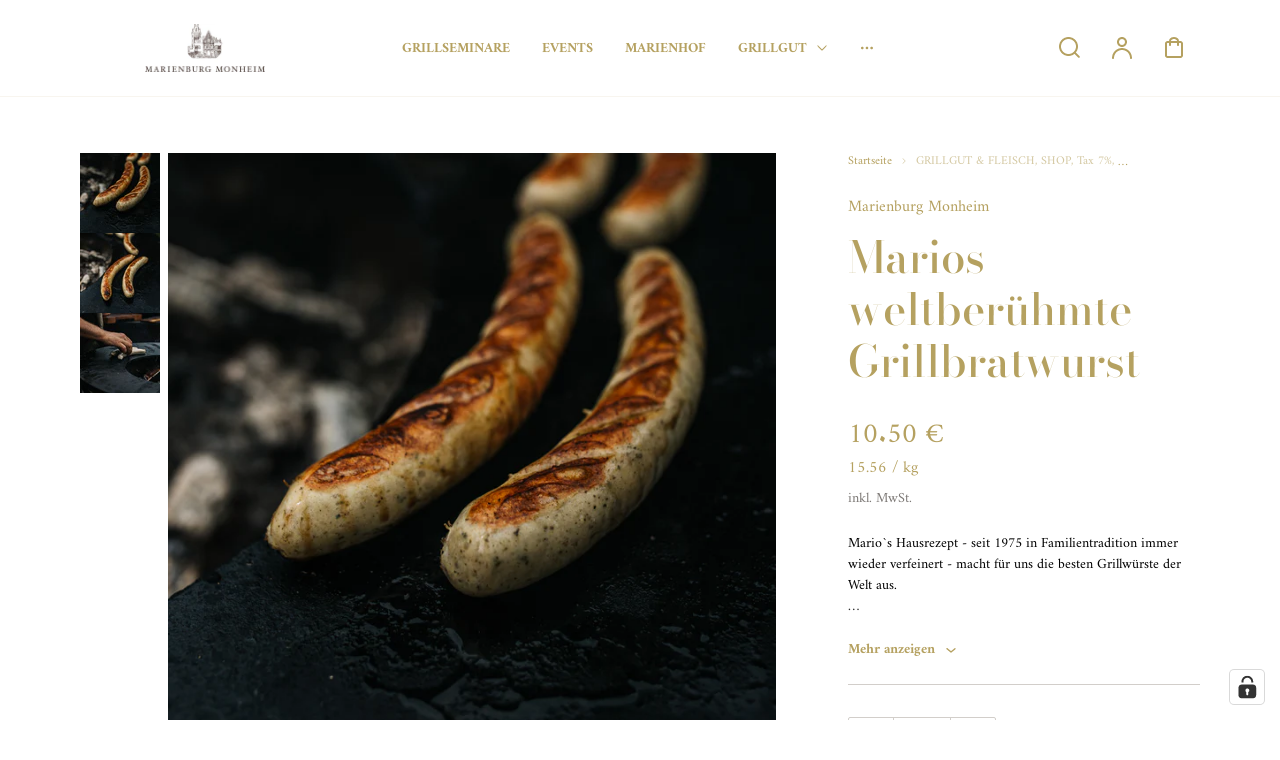

--- FILE ---
content_type: text/html; charset=utf-8
request_url: https://marienburg-shop.de/variants/33016650498136/?section_id=pickup-availability
body_size: 1841
content:
<div id="shopify-section-pickup-availability" class="shopify-section"><pickup-availability-preview class="pickup-availability-preview flex gap-8 pt-16 mt-16 border-t border-light-material"><svg class="w-20 h-20 flex-shrink-0"  viewBox="0 0 20 20" fill="none" xmlns="http://www.w3.org/2000/svg">
        <path fill-rule="evenodd" clip-rule="evenodd"
              d="M1.66659 4.16666C1.20635 4.16666 0.833252 4.53975 0.833252 4.99999V8.33332C0.833252 8.62605 0.986837 8.8973 1.23785 9.0479L1.82055 9.39752C3.00812 10.1101 4.49172 10.1101 5.67929 9.39752L5.83325 9.30515L5.98721 9.39752C7.17478 10.1101 8.65839 10.1101 9.84596 9.39753L9.99992 9.30515L10.1539 9.39753C11.3414 10.1101 12.8251 10.1101 14.0126 9.39753L14.1666 9.30515L14.3205 9.39753C15.5081 10.1101 16.9917 10.1101 18.1793 9.39753L18.762 9.0479C19.013 8.8973 19.1666 8.62604 19.1666 8.33332V4.99999C19.1666 4.53975 18.7935 4.16666 18.3333 4.16666H1.66659ZM2.49992 5.83332V7.86149L2.67805 7.96837C3.3378 8.36423 4.16203 8.36424 4.82179 7.96837L5.40451 7.61875C5.66841 7.4604 5.9981 7.4604 6.262 7.61875L6.84471 7.96837C7.50447 8.36423 8.3287 8.36424 8.98846 7.96837L9.57117 7.61875C9.83507 7.4604 10.1648 7.4604 10.4287 7.61875L11.0114 7.96837C11.6711 8.36423 12.4954 8.36424 13.1551 7.96837L13.7378 7.61875C14.0017 7.4604 14.3314 7.4604 14.5953 7.61875L15.178 7.96837C15.8378 8.36423 16.662 8.36424 17.3218 7.96837L17.4999 7.8615V5.83332H2.49992Z"/>
        <path fill-rule="evenodd" clip-rule="evenodd"
              d="M16.6667 8.33334C17.1269 8.33334 17.5 8.70644 17.5 9.16668V18.3333C17.5 18.7936 17.1269 19.1667 16.6667 19.1667H3.33333C2.8731 19.1667 2.5 18.7936 2.5 18.3333V9.37038C2.5 8.91015 2.8731 8.53705 3.33333 8.53705C3.79357 8.53705 4.16667 8.91015 4.16667 9.37038V17.5H15.8333V9.16668C15.8333 8.70644 16.2064 8.33334 16.6667 8.33334Z"/>
        <path fill-rule="evenodd" clip-rule="evenodd"
              d="M2.5 1.66668C2.5 1.20644 2.8731 0.833344 3.33333 0.833344H16.6667C17.1269 0.833344 17.5 1.20644 17.5 1.66668V5.00001C17.5 5.46025 17.1269 5.83334 16.6667 5.83334C16.2064 5.83334 15.8333 5.46025 15.8333 5.00001V2.50001H4.16667V4.92593C4.16667 5.38616 3.79357 5.75926 3.33333 5.75926C2.8731 5.75926 2.5 5.38616 2.5 4.92593V1.66668Z"/>
        <path fill-rule="evenodd" clip-rule="evenodd"
              d="M7.08325 13.3333C7.08325 12.8731 7.45635 12.5 7.91659 12.5H12.0833C12.5435 12.5 12.9166 12.8731 12.9166 13.3333V18.3333C12.9166 18.7936 12.5435 19.1667 12.0833 19.1667H7.91659C7.45635 19.1667 7.08325 18.7936 7.08325 18.3333V13.3333ZM8.74992 14.1667V17.5H11.2499V14.1667H8.74992Z"/>
    </svg><div class="text-p-small"><p>
                    Abholung bei <span class="color-foreground">Marienburg Monheim</span> verfügbar
                </p>
                <p class="text-caption text-dark-subdued">Gewöhnlich fertig in 24 Stunden</p>
                <button id="ShowPickupAvailabilityDrawer"
                        class=" mt-4 underline"
                        aria-haspopup="dialog"
                        type="button">Shop-Informationen anzeigen</button></div>
    </pickup-availability-preview>

    <pickup-availability-drawer
            class="fixed top-0 right-0 translate-x-full h-full w-full max-w-400 bg-light border border-light-material opacity-0 overflow-y-auto z-1000"
            tabindex="-1"
            role="dialog"
            aria-modal="true"
            aria-labelledby="PickupAvailabilityHeading"
    >
        <div class="sticky top-0 bg-light px-24 py-16 flex items-center justify-between gap-16 border-b border-light-material">
            <div>
                <h2 class="text-p-large font-bold"
                    id="PickupAvailabilityHeading">Marios weltberühmte Grillbratwurst</h2></div>
            <button class="p-8 -mr-8 text-dark-material transition-all hover:rotate-90 hover:text-dark cursor-pointer"
                    type="button"
                    aria-label="Schließen"><svg class="w-28 h-28" viewBox="0 0 24 24" xmlns="http://www.w3.org/2000/svg">
        <path d="M18.364 18.364a.75.75 0 0 1-.984.067l-.077-.067L12 13.061l-5.303 5.303a.75.75 0 0 1-1.128-.984l.067-.077L10.939 12 5.636 6.697a.75.75 0 0 1 .984-1.128l.077.067L12 10.939l5.303-5.303a.75.75 0 0 1 1.128.984l-.067.077L13.061 12l5.303 5.303a.75.75 0 0 1 0 1.061z" fill-rule="evenodd"/>
    </svg></button>
        </div>

        <ul class="px-24" role="list" data-store-availability-drawer-content><li class="py-24 border-light-material">
                    <h3 class="font-bold">Marienburg Monheim</h3>
                    <p class="flex items-center gap-8 mt-4 text-p-small"><span class="w-10 h-10 mr-2 bg-positive rounded-full overflow-hidden"></span>
                            Abholung verfügbar, gewöhnlich fertig in 24 stunden</p><address class="mt-8 text-p-small text-dark-material font-body">
                        <p>Bleer Straße 33<br>40789 Monheim am Rhein<br>Deutschland</p><p>+4921732086310</p></address>
                </li></ul>
    </pickup-availability-drawer></div>

--- FILE ---
content_type: text/css
request_url: https://marienburg-shop.de/cdn/shop/t/36/assets/main_style.css?v=176390666058534064301740048503
body_size: 26683
content:
/** Shopify CDN: Minification failed

Line 5096:104 Unexpected "-small"

**/
/*!***********************************************************************************************************************************************************************!*\
  !*** css ./node_modules/css-loader/dist/cjs.js??ruleSet[1].rules[5].use[1]!./node_modules/postcss-loader/dist/cjs.js??ruleSet[1].rules[5].use[2]!./src/css/style.css ***!
  \***********************************************************************************************************************************************************************/
/*
! tailwindcss v3.1.8 | MIT License | https://tailwindcss.com
*//*
1. Prevent padding and border from affecting element width. (https://github.com/mozdevs/cssremedy/issues/4)
2. Allow adding a border to an element by just adding a border-width. (https://github.com/tailwindcss/tailwindcss/pull/116)
*/

*,
::before,
::after {
  box-sizing: border-box; /* 1 */
  border-width: 0; /* 2 */
  border-style: solid; /* 2 */
  border-color: currentColor; /* 2 */
}

::before,
::after {
  --tw-content: '';
}

/*
1. Use a consistent sensible line-height in all browsers.
2. Prevent adjustments of font size after orientation changes in iOS.
3. Use a more readable tab size.
4. Use the user's configured `sans` font-family by default.
*/

html {
  line-height: 1.5; /* 1 */
  -webkit-text-size-adjust: 100%; /* 2 */
  -moz-tab-size: 4; /* 3 */
  -o-tab-size: 4;
     tab-size: 4; /* 3 */
  font-family: ui-sans-serif, system-ui, -apple-system, BlinkMacSystemFont, "Segoe UI", Roboto, "Helvetica Neue", Arial, "Noto Sans", sans-serif, "Apple Color Emoji", "Segoe UI Emoji", "Segoe UI Symbol", "Noto Color Emoji"; /* 4 */
}

/*
1. Remove the margin in all browsers.
2. Inherit line-height from `html` so users can set them as a class directly on the `html` element.
*/

body {
  margin: 0; /* 1 */
  line-height: inherit; /* 2 */
}

/*
1. Add the correct height in Firefox.
2. Correct the inheritance of border color in Firefox. (https://bugzilla.mozilla.org/show_bug.cgi?id=190655)
3. Ensure horizontal rules are visible by default.
*/

hr {
  height: 0; /* 1 */
  color: inherit; /* 2 */
  border-top-width: 1px; /* 3 */
}

/*
Add the correct text decoration in Chrome, Edge, and Safari.
*/

abbr:where([title]) {
  -webkit-text-decoration: underline dotted;
          text-decoration: underline dotted;
}

/*
Remove the default font size and weight for headings.
*/

h1,
h2,
h3,
h4,
h5,
h6 {
  font-size: inherit;
  font-weight: inherit;
}

/*
Reset links to optimize for opt-in styling instead of opt-out.
*/

a {
  color: inherit;
  text-decoration: inherit;
}

/*
Add the correct font weight in Edge and Safari.
*/

b,
strong {
  font-weight: bolder;
}

/*
1. Use the user's configured `mono` font family by default.
2. Correct the odd `em` font sizing in all browsers.
*/

code,
kbd,
samp,
pre {
  font-family: ui-monospace, SFMono-Regular, Menlo, Monaco, Consolas, "Liberation Mono", "Courier New", monospace; /* 1 */
  font-size: 1em; /* 2 */
}

/*
Add the correct font size in all browsers.
*/

small {
  font-size: 80%;
}

/*
Prevent `sub` and `sup` elements from affecting the line height in all browsers.
*/

sub,
sup {
  font-size: 75%;
  line-height: 0;
  position: relative;
  vertical-align: baseline;
}

sub {
  bottom: -0.25em;
}

sup {
  top: -0.5em;
}

/*
1. Remove text indentation from table contents in Chrome and Safari. (https://bugs.chromium.org/p/chromium/issues/detail?id=999088, https://bugs.webkit.org/show_bug.cgi?id=201297)
2. Correct table border color inheritance in all Chrome and Safari. (https://bugs.chromium.org/p/chromium/issues/detail?id=935729, https://bugs.webkit.org/show_bug.cgi?id=195016)
3. Remove gaps between table borders by default.
*/

table {
  text-indent: 0; /* 1 */
  border-color: inherit; /* 2 */
  border-collapse: collapse; /* 3 */
}

/*
1. Change the font styles in all browsers.
2. Remove the margin in Firefox and Safari.
3. Remove default padding in all browsers.
*/

button,
input,
optgroup,
select,
textarea {
  font-family: inherit; /* 1 */
  font-size: 100%; /* 1 */
  font-weight: inherit; /* 1 */
  line-height: inherit; /* 1 */
  color: inherit; /* 1 */
  margin: 0; /* 2 */
  padding: 0; /* 3 */
}

/*
Remove the inheritance of text transform in Edge and Firefox.
*/

button,
select {
  text-transform: none;
}

/*
1. Correct the inability to style clickable types in iOS and Safari.
2. Remove default button styles.
*/

button,
[type='button'],
[type='reset'],
[type='submit'] {
  -webkit-appearance: button; /* 1 */
  background-color: transparent; /* 2 */
  background-image: none; /* 2 */
}

/*
Use the modern Firefox focus style for all focusable elements.
*/

:-moz-focusring {
  outline: auto;
}

/*
Remove the additional `:invalid` styles in Firefox. (https://github.com/mozilla/gecko-dev/blob/2f9eacd9d3d995c937b4251a5557d95d494c9be1/layout/style/res/forms.css#L728-L737)
*/

:-moz-ui-invalid {
  box-shadow: none;
}

/*
Add the correct vertical alignment in Chrome and Firefox.
*/

progress {
  vertical-align: baseline;
}

/*
Correct the cursor style of increment and decrement buttons in Safari.
*/

::-webkit-inner-spin-button,
::-webkit-outer-spin-button {
  height: auto;
}

/*
1. Correct the odd appearance in Chrome and Safari.
2. Correct the outline style in Safari.
*/

[type='search'] {
  -webkit-appearance: textfield; /* 1 */
  outline-offset: -2px; /* 2 */
}

/*
Remove the inner padding in Chrome and Safari on macOS.
*/

::-webkit-search-decoration {
  -webkit-appearance: none;
}

/*
1. Correct the inability to style clickable types in iOS and Safari.
2. Change font properties to `inherit` in Safari.
*/

::-webkit-file-upload-button {
  -webkit-appearance: button; /* 1 */
  font: inherit; /* 2 */
}

/*
Add the correct display in Chrome and Safari.
*/

summary {
  display: list-item;
}

/*
Removes the default spacing and border for appropriate elements.
*/

blockquote,
dl,
dd,
h1,
h2,
h3,
h4,
h5,
h6,
hr,
figure,
p,
pre {
  margin: 0;
}

fieldset {
  margin: 0;
  padding: 0;
}

legend {
  padding: 0;
}

ol,
ul,
menu {
  list-style: none;
  margin: 0;
  padding: 0;
}

/*
Prevent resizing textareas horizontally by default.
*/

textarea {
  resize: vertical;
}

/*
1. Reset the default placeholder opacity in Firefox. (https://github.com/tailwindlabs/tailwindcss/issues/3300)
2. Set the default placeholder color to the user's configured gray 400 color.
*/

input::-moz-placeholder, textarea::-moz-placeholder {
  opacity: 1; /* 1 */
  color: #9ca3af; /* 2 */
}

input::placeholder,
textarea::placeholder {
  opacity: 1; /* 1 */
  color: #9ca3af; /* 2 */
}

/*
Set the default cursor for buttons.
*/

button,
[role="button"] {
  cursor: pointer;
}

/*
Make sure disabled buttons don't get the pointer cursor.
*/
:disabled {
  cursor: default;
}

/*
1. Make replaced elements `display: block` by default. (https://github.com/mozdevs/cssremedy/issues/14)
2. Add `vertical-align: middle` to align replaced elements more sensibly by default. (https://github.com/jensimmons/cssremedy/issues/14#issuecomment-634934210)
   This can trigger a poorly considered lint error in some tools but is included by design.
*/

img,
svg,
video,
canvas,
audio,
iframe,
embed,
object {
  display: block; /* 1 */
  vertical-align: middle; /* 2 */
}

/*
Constrain images and videos to the parent width and preserve their intrinsic aspect ratio. (https://github.com/mozdevs/cssremedy/issues/14)
*/

img,
video {
  max-width: 100%;
  height: auto;
}
    :root {
        --dropdown-position-top: 0px;
        --dropdown-position-left: 0px;
        --dropdown-height: 400px;
    }

    ::-moz-selection {
        color: var(--color-light);
        background-color: var(--color-brand);
    }

    ::selection {
        color: var(--color-light);
        background-color: var(--color-brand);
    }

    html {
        height: 100%;
        scroll-behavior: smooth;
    }


    body {
        min-height: 100%;
        background-color: var(--color-light);
        font-family: var(--font-body-family);
        font-size: calc(var(--font-body-scale) * 1rem);
        line-height: calc(var(--font-body-line) * 1.5);
        letter-spacing: var(--font-body-space);
        color: var(--color-dark);
    }

    @media print {
        .no-print {
            display: none;
        }
    }

    svg{
    display: inline-flex;
    fill: currentColor;
}

    label[for] {
        cursor: pointer;
    }

    hr{
    border-color: var(--color-light-material);
}

    small{
    font-size: calc(var(--font-body-scale) * 0.75rem);
    line-height: calc(var(--font-body-line) * 1.5);
}

    a{
    transition-property: color, background-color, border-color, text-decoration-color, fill, stroke;
    transition-timing-function: cubic-bezier(0.4, 0, 0.2, 1);
    transition-duration: 150ms;
}

        a:hover{
    color: var(--color-brand);
}

            a:hover .text-light{
    color: var(--color-brand);
}

            a:hover .bg-brand{
    color: var(--color-brand-text);
}

                a:hover .bg-brand .text-light{
    color: var(--color-brand-text);
}

    select {
        -webkit-appearance: none;
        -moz-appearance: none;
             appearance: none;
    }

    .skip-to-content-link:focus {
        z-index: 9999;
        position: inherit;
        overflow: auto;
        width: auto;
        height: auto;
        clip: auto;
    }

    h1,  h2,  h3,  h4,  h5,  h6,  .h1,  .h2,  .h3,  .h4,  .h5,  .h6{
    letter-spacing: var(--font-heading-space);
}

    .text-menu{
    letter-spacing: var(--font-menu-space);
}

*, ::before, ::after{
    --tw-border-spacing-x: 0;
    --tw-border-spacing-y: 0;
    --tw-translate-x: 0;
    --tw-translate-y: 0;
    --tw-rotate: 0;
    --tw-skew-x: 0;
    --tw-skew-y: 0;
    --tw-scale-x: 1;
    --tw-scale-y: 1;
    --tw-scroll-snap-strictness: proximity;
}

::backdrop{
    --tw-border-spacing-x: 0;
    --tw-border-spacing-y: 0;
    --tw-translate-x: 0;
    --tw-translate-y: 0;
    --tw-rotate: 0;
    --tw-skew-x: 0;
    --tw-skew-y: 0;
    --tw-scale-x: 1;
    --tw-scale-y: 1;
    --tw-scroll-snap-strictness: proximity;
}
.basket-modal {
        max-width: 37.5rem;
    }
.loading-circle circle {
        animation: clock-animation 2s ease-in-out forwards;
        transform-origin: center;
    }
@keyframes clock-animation {
        0% {
            stroke-dashoffset: 100;
        }
        100% {
            stroke-dashoffset: var(--fill_num);
        }
    }
.text-button,  .text-button-small,  .text-button-large{
    letter-spacing: var(--font-button-space);
}
.btn,  .shopify-payment-button__button.shopify-payment-button__button--unbranded{
    display: inline-flex;
    flex-shrink: 0;
    flex-wrap: wrap;
    align-items: center;
    justify-content: center;
        min-height: 2.8125rem;
        padding-left: 1.5rem;
        padding-right: 1.5rem;
        padding-top: 0.75rem;
        padding-bottom: 0.75rem;
        background-color: var(--color-light);
}
.btn,   .btn-small,   .btn-large,   .shopify-payment-button__button.shopify-payment-button__button--unbranded,    .shopify-payment-button__button.shopify-payment-button__button--unbranded-small,    .shopify-payment-button__button.shopify-payment-button__button--unbranded-large{
    letter-spacing: var(--font-button-space);
}
.btn,  .shopify-payment-button__button.shopify-payment-button__button--unbranded{
    text-align: center;
    font-size: calc(var(--font-button-scale) * 0.875rem);
    color: var(--color-dark);
        font-weight: 500;
        line-height: 1.25;
        border-width: 1px;
        border-radius: var(--buttons-radius);
        transition: all 0.15s ease-in;
        overflow: hidden;
        -webkit-user-select: none;
           -moz-user-select: none;
                user-select: none;
}
.btn .text,  .shopify-payment-button__button.shopify-payment-button__button--unbranded .text{
    min-width: 0px;
    overflow-wrap: break-word;
        -webkit-hyphens: auto;
        hyphens: auto;
        white-space: normal;
}
@media (min-width: 768px) {
            .btn .icon, .shopify-payment-button__button.shopify-payment-button__button--unbranded .icon {
                transition: all 0.15s ease-in-out;
                transform: translateX(-12px);
                opacity: 0;
                visibility: hidden;
            }

            .btn .text, .shopify-payment-button__button.shopify-payment-button__button--unbranded .text {
                transition: all .15s linear;
                transform: translateX(12px);
            }
                .btn:hover .icon, .btn:active .icon, .shopify-payment-button__button.shopify-payment-button__button--unbranded:hover .icon, .shopify-payment-button__button.shopify-payment-button__button--unbranded:active .icon {
                    transform: translateX(0);
                    opacity: 1;
                    visibility: visible;
                }

                .btn:hover .text, .btn:active .text, .shopify-payment-button__button.shopify-payment-button__button--unbranded:hover .text, .shopify-payment-button__button.shopify-payment-button__button--unbranded:active .text {
                    transform: translateX(0);
                }
        }
.btn:hover,  .shopify-payment-button__button.shopify-payment-button__button--unbranded:hover{
    background-color: var(--color-brand-surface);
}
.btn:hover:active,  .shopify-payment-button__button.shopify-payment-button__button--unbranded:hover:active{
    background-color: var(--color-brand-surface-active);
}
.btn:focus,  .shopify-payment-button__button.shopify-payment-button__button--unbranded:focus{
    outline-style: solid;
    outline-width: 4px;
    outline-color: var(--color-brand-alpha-250);
}
.btn:disabled,  .shopify-payment-button__button.shopify-payment-button__button--unbranded:disabled{
    border-width: 1px;
    border-color: var(--color-light-material);
    background-color: var(--color-light-surface);
}
.btn:disabled,  .btn:disabled span,  .shopify-payment-button__button.shopify-payment-button__button--unbranded:disabled,  .shopify-payment-button__button.shopify-payment-button__button--unbranded:disabled span{
    color: var(--color-dark-subdued);
}
.btn:disabled:hover,  .shopify-payment-button__button.shopify-payment-button__button--unbranded:disabled:hover{
    border-width: 1px;
    border-color: var(--color-light-material);
    background-color: var(--color-light-surface);
}
.btn:disabled:hover,  .btn:disabled:hover span,  .shopify-payment-button__button.shopify-payment-button__button--unbranded:disabled:hover,  .shopify-payment-button__button.shopify-payment-button__button--unbranded:disabled:hover span{
    color: var(--color-dark-subdued);
                    cursor: not-allowed;
}
a:hover .btn-primary{
    color: var(--color-brand-text);
}
a:hover .btn-primary .text-light{
    color: var(--color-brand-text);
}
.btn-primary{
    border-color: var(--color-brand);
    background-color: var(--color-brand);
    color: var(--color-brand-text);
}
.btn-primary:hover{
    border-color: var(--color-brand-hover);
    background-color: var(--color-brand-hover);
    color: var(--color-brand-text);
}
.btn-primary:hover:active{
    border-color: var(--color-brand-active);
    background-color: var(--color-brand-active);
    color: var(--color-brand-text);
}
.btn-inverted{
    border-width: 1px;
    border-color: rgba(0,0,0, 0);
    background-color: var(--color-light);
    color: var(--color-dark);
}
.btn-inverted:hover{
    background-color: var(--color-light-surface);
    color: var(--color-dark);
}
.btn-inverted:hover:active{
    border-color: var(--color-light-material);
    background-color: var(--color-light-surface);
}
.btn-outline{
    background-color: rgba(0,0,0, 0);
    color: var(--color-dark);
    border-width: 1px;
    border-color: var(--color-light-material);
}
.btn-outline:hover{
    border-color: var(--color-dark);
    background-color: rgba(0,0,0, 0);
    color: var(--color-dark);
}
.btn-outline:hover:active{
    background-color: var(--color-dark-10);
}
.btn-outline:focus{
    outline-color: var(--color-brand-alpha-250);
}
.btn-small{
    padding-left: 1rem;
    padding-right: 1rem;
        min-height: 2.313rem;
}
.btn-small,   .btn-small-small,   .btn-small-large{
    letter-spacing: var(--font-button-space);
}
.btn-small{
    font-size: calc(var(--font-button-scale) * 0.875rem);
    line-height: 1.14285;
}
.btn-large,  .shopify-payment-button__button.shopify-payment-button__button--unbranded{
    padding-left: 2rem;
    padding-right: 2rem;
        height: auto;
        min-height: 3.313rem;
}
 .btn-large,    .shopify-payment-button__button.shopify-payment-button__button--unbranded{
    letter-spacing: var(--font-button-space);
}
.btn-large,  .shopify-payment-button__button.shopify-payment-button__button--unbranded{
    font-size: calc(var(--font-button-scale) * 1rem);
    line-height: 1.125;
}
.shopify-payment-button__button,  .shopify-payment-button__button--unbranded{
    margin-top: 0.5rem;
        padding-top: 0 !important;
        padding-bottom: 0 !important;
        border: 1px solid;
        text-transform: uppercase;
        font-weight: 600;
}
.cookies-modal-content .cookies-list-li.active,  .cookies-modal-content .cookies-list-li:hover{
    background-color: var(--color-dark-10);
}
.container, [role="main"] .shopify-policy__container {
        width: 100%;
        margin-left: auto;
        margin-right: auto;
        padding-left: 1rem;
        padding-right: 1rem;
    }
@media (max-width: 575px) {
    .container,  [role="main"] .shopify-policy__container{
        padding-left: 1.25rem;
        padding-right: 1.25rem;
    }
        }
@media (min-width: 576px) {
    .container, [role="main"] .shopify-policy__container {
            max-width: 540px
    }
        }
@media (min-width: 768px) {
    .container, [role="main"] .shopify-policy__container {
            max-width: 720px
    }
        }
@media (min-width: 992px) {
    .container, [role="main"] .shopify-policy__container {
            max-width: 960px
    }
        }
@media (min-width: 1200px) {
    .container, [role="main"] .shopify-policy__container {
            max-width: 1152px
    }
        }
@media (min-width: 1440px) {
    .container, [role="main"] .shopify-policy__container {
            max-width: 1440px
    }
        }
.dropdown-menu {
        display: none;
        position: absolute;
        min-width: 12.5rem;
        top: 100%;
        left: 0;
        /*margin-top: 1rem;*/
        padding-top: 0.5rem;
        padding-bottom: 0.5rem;
        background-color: var(--color-light);
        color: var(--color-dark);
        letter-spacing: var(--font-menu-space);
        font-size: calc(var(--font-menu-scale) * 0.875rem);
        line-height: 1.25;
        box-shadow: 0 4px 8px 0 rgb(0 0 0 / 0.16);
        border-radius: var(--tiles-radius);
        z-index: 20;
    }
.dropdown-menu:not(.show).transition-width{
    display: block;
    width: 0px;
}
.dropdown-menu:not(.show).transition-height{
    display: block;
    height: 0px;
}
.dropdown-menu:not(.show).fade{
    display: block;
}
.dropdown-menu.show{
    display: block;
}
.dropdown-menu .js-submenu-item svg {
                display: none;
            }
.dropdown-menu .js-submenu-item:hover,  .dropdown-menu .js-submenu-item:focus-within{
    background-color: var(--color-light-surface);
}
.dropdown-menu .js-submenu-item:hover .submenu, .dropdown-menu .js-submenu-item:focus-within .submenu {
                    opacity: 1;
                    visibility: visible;
                }
.dropdown-menu-link {
        display: block;
        position: relative;
        padding-top: 0.5rem;
        padding-bottom: 0.5rem;
        padding-left: 1.5rem;
        padding-right: 1.5rem;
        color: var(--color-dark-material);
        white-space: nowrap;
        transition-property: color, background-color;
        transition-duration: .1s;
        transition-timing-function: ease-in;
    }
.dropdown-menu-link:hover{
    background-color: var(--color-light-surface);
    color: var(--color-dark);
}
.dropdown-menu-link:hover:active{
    background-color: var(--color-dark-10);
}
.dropdown-menu-link.has-submenu::after {
                content: "";
                position: absolute;
                top: 50%;
                transform: translateY(-50%);
                right: 1rem;
                width: 1rem;
                height: 1rem;
                background: url('data:image/svg+xml,<svg width="16" height="16" viewBox="0 0 24 24" xmlns="http://www.w3.org/2000/svg"><path d="M7.746 19.759a.811.811 0 0 1-.081-1.072l.08-.092L14.474 12 7.746 5.405a.811.811 0 0 1-.081-1.072l.08-.092a.852.852 0 0 1 1.094-.08l.094.08 7.321 7.177c.298.292.325.75.081 1.072l-.08.092-7.322 7.177a.852.852 0 0 1-1.187 0z" fill-rule="evenodd"></path></svg>');
            }
.dropdown-menu-link + .submenu {
            display: block;
            position: fixed;
            top: var(--dropdown-position-top);
            left: var(--dropdown-position-left);
            height: 100%;
            max-height: 25rem;
            width: 15.625rem;
            height: var(--dropdown-height);
            overflow-y: auto;
            opacity: 0;
            visibility: hidden;
        }
.dropdown-menu-link + .submenu::-webkit-scrollbar {
            width: 10px;
        }
@media (min-width: 992px) {

        .dropdown-menu-link + .submenu::-webkit-scrollbar-track{
                background-color: var(--color-light-surface);
                border: 1px solid;
                border-color: var(--color-light-material);
    }
            }
.dropdown-menu-link + .submenu::-webkit-scrollbar-thumb{
    border-radius: 999px;
    background-color: var(--color-dark-30);
            border: 3px solid transparent;
            background-clip: padding-box;
}
.dropdown-menu-link + .submenu {
            transition: 0.15s ease-in-out;
        }
.dropdown-menu-link + .submenu.left {
                right: 100%;
                left: unset;
            }
.dropdown-menu hr{
    margin-top: 0.5rem;
    margin-bottom: 0.5rem;
    border-width: 1px;
    border-color: var(--color-light-material);
}
/* used in gallery_thumbs_vertical to maintain proper size of thumbnails for different resolutions */
.gallery-thumbnails-vertical > li.glide__bullet--active {
        position: relative;
    }
.gallery-thumbnails-vertical > li.glide__bullet--active:after {
            content: '';
            position: absolute;
            top: 0px;
            right: 0px;
            bottom: 0px;
            left: 0px;
        box-shadow: inset 0 0 0 1px var(--color-brand);
            /* additional properties from different classes might need transition */
            transition-property: all;
            transition-timing-function: cubic-bezier(0.4, 0, 0.2, 1);
            transition-duration: 150ms;
            border-radius: var(--tiles-radius);
        }
.gallery-modal .modal-dialog {
            max-width: 100% !important;
            width: 100% !important;
            height: 100%;
            margin: 0;
        }
@media (max-width: 767px) {

        .gallery-modal .modal-dialog {
                width: 100%;
                height: 100%;
                margin: 0;
                border-radius: 0
        }
            }
.gallery-modal .modal-content {
            min-height: 0;
            height: 100%;
            max-height: 100%;
        }
.gallery-modal .glide__arrow{
    height: 3rem;
    width: 3rem;
            position: absolute;
            top: 50%;
            transform: translateY(-50%);
}
/*
                .glide-image {
                    border: 2px solid transparent;
                    transition-property: border;
                    transition-duration: .1s;
                    transition-timing-function: ease-in;

                    &.active {
                        @apply border-brand;
                    }
                }*/
.gallery-modal--2 .modal-dialog {
                width: 100%;
                max-width: unset;
            }
.gallery-modal--2 .modal-dialog .modal-content {
                    border-radius: 0;
                }
.gallery-modal--2 .modal-dialog .modal-content .glide-image {
                        border-width: 1px;
                    }
@media (max-width: 991px) {
            .gallery-mobile-bullets .glide__bullet {
                border: none;
                touch-action: none;
            }

                .gallery-mobile-bullets .glide__bullet > div{
        background-color: var(--color-dark-10);
                    touch-action: none;
                    transition: background-color 0.2s;
    }
                    .gallery-mobile-bullets .glide__bullet--active > div{
        border-radius: var(--tiles-radius);
        background-color: var(--color-dark-material);
    }
        }
#product-gallery{
    left: 0px;
    top: 0px;
}
@media (min-width: 768px){

    #product-gallery{
        position: absolute;
        width: 66.666667%;
        padding-left: 1rem;
        padding-right: 1rem;
    }
}
@media (max-width: 767px){

    #product-gallery{
        margin-top: 1.25rem;
        margin-bottom: 1.25rem;
    }
}
@media (max-width: 575px){

    #product-gallery{
        margin-left: -1.25rem;
        margin-right: -1.25rem;
    }
}
.glide{
    position: relative;
    width: 100%;
}
.glide__track {
            overflow: hidden;
        }
.glide__slides {
            position: relative;
            width: 100%;
            list-style: none;
            backface-visibility: hidden;
            transform-style: preserve-3d;
            touch-action: pan-Y;
            overflow: hidden;
            padding: 0;
            white-space: nowrap;
            display: flex;
            flex-wrap: nowrap;
            will-change: transform;
        }
.glide__slides.glide-fade {
                transform: none !important;
                width: auto !important;
                display: grid;
                grid-template-areas: 'slide';
            }
/* create a 1x1 grid where the single cell is called slide */
.glide__slides.glide-fade .glide__slide {
                    position: relative;
                    opacity: 0;
                    transition: opacity 0.25s ease-in-out;
                    grid-area: slide; /* assign all child slides to the cell */
                }
.glide__slides.glide-fade .glide__slide--active {
                    z-index: 1;
                    opacity: 1;
                }
.glide__slide {
            width: 100%;
            height: 100%;
            flex-shrink: 0;
            white-space: normal;
            -webkit-user-select: none;
               -moz-user-select: none;
                    user-select: none;
            -webkit-touch-callout: none;
            -webkit-tap-highlight-color: transparent;
        }
.glide__slide a {
                -webkit-user-select: none;
                        user-select: none;
                -webkit-user-drag: none;
                -moz-user-select: none;
                -ms-user-select: none;
            }
.glide__arrows, .glide__bullets {
            -webkit-touch-callout: none;
            -webkit-user-select: none;
               -moz-user-select: none;
                    user-select: none;
        }
.glide__bullet.dot.glide__bullet--active{
    padding: 0px;
    opacity: 1;
}
.glide__bullet.stripe.glide__bullet--active{
    width: 4rem;
    opacity: 1;
}
.glide__bullet--active{
    border-width: 1px;
    border-color: var(--color-brand);
}
.slider__slides.glide-fade {
                transform: none !important;
                width: auto !important;
                display: grid;
                grid-template-areas: 'slide';
            }
/* create a 1x1 grid where the single cell is called slide */
.slider__slides.glide-fade .glide__slide {
                    position: relative;
                    opacity: 0;
                    transition: opacity 0.5s ease;
                    grid-area: slide; /* assign all child slides to the cell */
                }
.slider__slides.glide-fade .glide__slide--active {
                    z-index: 1;
                    opacity: 1;
                }
.slider .slider-bullets .glide__bullet .bullet {
                    transition-property: background-color, width, height;
                    transition-timing-function: ease-in;
                    transition-duration: .15s;
                }
.slider .slider-bullets--1 .glide__bullet .bullet{
    margin-left: 0.25rem;
    margin-right: 0.25rem;
    height: 0.125rem;
    width: 2rem;
}
.slider .slider-bullets--1 .glide__bullet--active .bullet{
    width: 4rem;
}
.js-product-form-input input[type='radio'].custom-color-input:disabled + label.variant-radio.cross.slider .slider-bullets--2 .glide__bullet::before,  .js-product-form-input input[type='radio'].custom-color-input:disabled + label.variant-radio.cross.slider .slider-bullets--2 .glide__bullet::after,  .js-product-form-input input[type='radio'].custom-color-input.disabled + label.variant-radio.cross.slider .slider-bullets--2 .glide__bullet::before,  .js-product-form-input input[type='radio'].custom-color-input.disabled + label.variant-radio.cross.slider .slider-bullets--2 .glide__bullet::after {
                            height: 18px;
                        }
.slider .slider-bullets--2 .glide__bullet{
    height: 2rem;
        display: flex;
        align-items: center;
        justify-content: center;
}
.slider .slider-bullets--2 .glide__bullet .bullet{
    margin-left: 0.375rem;
    margin-right: 0.375rem;
    height: 0.5rem;
    width: 0.5rem;
    border-radius: 999px;
}
.slider .slider-bullets--2 .glide__bullet--active .bullet{
    height: 1rem;
    width: 1rem;
}
.js-product-form-input input[type='radio'].custom-color-input:disabled + label.variant-radio.cross.slider .slider-bullets.slider-bullets--2 .glide__bullet::before,  .js-product-form-input input[type='radio'].custom-color-input:disabled + label.variant-radio.cross.slider .slider-bullets.slider-bullets--2 .glide__bullet::after,  .js-product-form-input input[type='radio'].custom-color-input.disabled + label.variant-radio.cross.slider .slider-bullets.slider-bullets--2 .glide__bullet::before,  .js-product-form-input input[type='radio'].custom-color-input.disabled + label.variant-radio.cross.slider .slider-bullets.slider-bullets--2 .glide__bullet::after {
                            height: 18px;
                        }
.slider .slider-bullets.slider-bullets--2 .glide__bullet{
    height: 2rem;
        display: flex;
        align-items: center;
        justify-content: center;
}
.slider .slider-bullets.slider-bullets--2 .glide__bullet .bullet{
    margin-left: 0.375rem;
    margin-right: 0.375rem;
    height: 0.5rem;
    width: 0.5rem;
    background-color: var(--color-dark-60);
    border-radius: 999px;
}
.slider .slider-bullets.slider-bullets--2 .glide__bullet--active .bullet{
    height: 1rem;
    width: 1rem;
    background-color: var(--color-dark);
}
.slider .slider-bullets--light.slider-bullets--1 .glide__bullet .bullet{
    background-color: var(--color-dark-10);
}
@media (min-width: 992px){

    .slider .slider-bullets--light.slider-bullets--1 .glide__bullet .bullet{
        background-color: var(--color-light-50);
    }
}
.slider .slider-bullets--light.slider-bullets--1 .glide__bullet--active .bullet{
    background-color: var(--color-dark);
}
@media (min-width: 992px){

    .slider .slider-bullets--light.slider-bullets--1 .glide__bullet--active .bullet{
        background-color: var(--color-light);
    }
}
.slider .slider-bullets--light.slider-bullets--2 .glide__bullet .bullet{
    background-color: var(--color-light-50);
}
.slider .slider-bullets--light.slider-bullets--2 .glide__bullet--active .bullet{
    background-color: var(--color-light);
}
.slider .slider-bullets--dark.slider-bullets--1 .glide__bullet .bullet{
    margin-left: 0.25rem;
    margin-right: 0.25rem;
    height: 0.125rem;
    width: 2rem;
    background-color: var(--color-dark-10);
}
@media (min-width: 992px){

    .slider .slider-bullets--dark.slider-bullets--1 .glide__bullet .bullet{
        background-color: var(--color-dark-30);
    }
}
.slider .slider-bullets--dark.slider-bullets--1 .glide__bullet--active .bullet{
    width: 4rem;
    background-color: var(--color-dark);
}
.js-product-form-input input[type='radio'].custom-color-input:disabled + label.variant-radio.cross.slider .slider-bullets--dark.slider-bullets--2 .glide__bullet::before,  .js-product-form-input input[type='radio'].custom-color-input:disabled + label.variant-radio.cross.slider .slider-bullets--dark.slider-bullets--2 .glide__bullet::after,  .js-product-form-input input[type='radio'].custom-color-input.disabled + label.variant-radio.cross.slider .slider-bullets--dark.slider-bullets--2 .glide__bullet::before,  .js-product-form-input input[type='radio'].custom-color-input.disabled + label.variant-radio.cross.slider .slider-bullets--dark.slider-bullets--2 .glide__bullet::after {
                            height: 18px;
                        }
.slider .slider-bullets--dark.slider-bullets--2 .glide__bullet{
    height: 2rem;
        display: flex;
        align-items: center;
        justify-content: center;
}
.slider .slider-bullets--dark.slider-bullets--2 .glide__bullet .bullet{
    margin-left: 0.375rem;
    margin-right: 0.375rem;
    height: 0.5rem;
    width: 0.5rem;
    background-color: var(--color-dark-30);
    border-radius: 999px;
}
.slider .slider-bullets--dark.slider-bullets--2 .glide__bullet--active .bullet{
    height: 1rem;
    width: 1rem;
    background-color: var(--color-dark);
}
.btn-outline:hover:active{
    background-color: var(--color-light-material);
}
.glide__arrows .glide__arrow[disabled] {
                display: none;
            }
[data-generic-slider]:not(.nav-tab-slider):not(.glide--swipeable) .glide__slides:not(.glide-fade) > div:not(:first-child) {
                            display: none;
                        }
[data-generic-slider]:not(.nav-tab-slider):not(.glide--swipeable) .glide__slides.glide-fade .glide__slide {
                            opacity: 1;
                        }
.nav-tab-slider:not(.glide--swipeable) .glide__slides{
    display: grid;
    gap: 1rem;
}
@media (min-width: 576px){

    .nav-tab-slider:not(.glide--swipeable) .glide__slides{
        grid-template-columns: repeat(2, minmax(0, 1fr));
    }
}
@media (min-width: 768px){

    .nav-tab-slider:not(.glide--swipeable) .glide__slides{
        grid-template-columns: repeat(3, minmax(0, 1fr));
    }
}
@media (min-width: 992px){

    .nav-tab-slider:not(.glide--swipeable) .glide__slides{
        grid-template-columns: repeat(4, minmax(0, 1fr));
    }
}
.nav-tab-slider:not(.glide--swipeable) .glide__slides > div:nth-child(1n+5) {
                    display: none;
                }
.image-zoom {
        background-position: 50% 50%;
        background-repeat: no-repeat;
        cursor: zoom-in;
    }
.image-zoom.zoom-active {
            cursor: zoom-out;
        }
.image-zoom.zoom-active .image-zoom__inner {
                visibility: hidden;
                opacity: 0;
            }
.image-zoom .image-zoom__inner {
            transition-property: opacity, visibility;
            transition-duration: .1s;
            transition-timing-function: ease-in;
        }
/*
      // .modal-open      - body class for killing the scroll
      // .modal           - container to scroll within
      // .modal-dialog    - positioning shell for the actual modal
      // .modal-content   - actual modal w/ bg and corners and stuff
      */
/* Container that the modal scrolls within */
.modal {
        position: fixed;
        top: 0;
        left: 0;
        z-index: 1010;
        display: none;
        width: 100%;
        height: 100%;
        overflow-x: hidden;
        overflow-y: auto;
        /* Prevent Chrome on Windows from adding a focus outline. For details, see
        // https://github.com/twbs/bootstrap/pull/10951. */
        outline: 0;
        /* We deliberately don't use `-webkit-overflow-scrolling: touch;` due to a
        // gnarly iOS Safari bug: https://bugs.webkit.org/show_bug.cgi?id=158342
        // See also https://github.com/twbs/bootstrap/issues/17695 */
    }
/* Shell div to position the modal with bottom padding */
.modal-dialog {
        position: relative;
        width: auto;
        pointer-events: none;
        min-height: calc(100% - var(--modal-dialog-margin) * 2);
        height: 100%;
        display: flex;
        align-items: center;
    }
@media (min-width: 576px) {

        .modal-dialog.quick-view {
                max-width: 540px
        }
            }
@media (min-width: 768px) {

        .modal-dialog.quick-view {
                max-width: 720px
        }
            }
@media (min-width: 992px) {

        .modal-dialog.quick-view {
                max-width: 960px
        }
            }
@media (min-width: 1200px) {

        .modal-dialog.quick-view {
                max-width: 1152px
        }
            }
@media (min-width: 1440px) {

        .modal-dialog.quick-view {
                max-width: 1152px
        }
            }
@media (min-width: 576px) {
    .modal-dialog {
            height: calc(100% - var(--modal-dialog-margin) * 2);
            margin: var(--modal-dialog-margin)
    }
        }
/* When fading in the modal, animate it to slide down */
.modal.fade .modal-dialog {
            transform: translate(0, -50px);
            transition: transform 0.3s ease-out;
        }
.modal.show .modal-dialog {
            transform: none;
        }
/* When trying to close, animate focus to scale */
.modal.modal-static .modal-dialog {
            transform: scale(1.02);
        }
.modal-dialog .modal-body {
            overflow-y: auto;
        }
.age-verification-modal .modal-dialog{
    height: auto;
}
/* Actual modal */
@media (min-width: 576px){

    .modal-content{
        border-radius: var(--tiles-radius);
    }
}
.modal-content {
        position: relative;
        display: flex;
        flex-direction: column;
        width: 100%; /* Ensure `.modal-content` extends the full width of the parent `.modal-dialog`*/
        /* counteract the pointer-events: none; in the .modal-dialog */
        pointer-events: auto;
        background-color: #ffffff;
        background-clip: padding-box;
        outline: 0;
        max-height: 100%;
        overflow: hidden;
        margin: 0 auto;
    }
@media (max-width: 767px) {
    .modal-content {
            height: 100%
    }
        }
/* Modal background */
.modal-backdrop{
    background-color: var(--color-dark-30);
        position: fixed;
        top: 0;
        left: 0;
        width: 100vw;
        height: 100vh;
        -webkit-backdrop-filter: blur(.5rem);
                backdrop-filter: blur(.5rem);
        z-index: 1000;
}
/* Fade for backdrop */
.modal-backdrop.fade {
            opacity: 0;
        }
.modal-backdrop.show {
            opacity: 1;
        }
/* Modal body
    // Where all modal content resides (sibling of .modal-header and .modal-footer) */
.modal-body {
        position: relative;
        /* Enable `flex-grow: 1` so that the body take up as much space as possible
        // when there should be a fixed height on `.modal-dialog`. */
        flex: 1 1 auto;
        padding: 1rem 1.5rem;
    }
/* Scale up the modal */
@media (min-width: 576px) {
        /* Automatically set modal's width for larger viewports */
        .modal-dialog {
            max-width: 45rem;
            margin: var(--modal-dialog-margin-y-sm-up) auto;
            min-height: calc(100% - var(--modal-dialog-margin-y-sm-up) * 2);
            height: calc(100% - var(--modal-dialog-margin-y-sm-up) * 2);
        }
    }
.nav-tabs {
        display: flex;
        margin-bottom: 1rem;
        font-weight: bold;
        border-bottom-width: 1px;
        border-color: var(--color-light-material);
        overflow-y: auto;
    }
.nav-tabs .tab-link{
    padding-left: 2rem;
    padding-right: 2rem;
    padding-top: 0.5rem;
    padding-bottom: 0.875rem;
            font-weight: bold;
            border-bottom: 3px solid transparent;
            transition-property: color, border;
            transition-duration: .15s;
            transition-timing-function: ease-in;
            white-space: nowrap;
}
@media (max-width: 767px) {

        .nav-tabs .tab-link{
        padding-left: 1.5rem;
        padding-right: 1.5rem;
        font-size: calc(var(--font-body-scale) * 0.875rem);
        line-height: calc(var(--font-body-line) * 1.5);
    }
            }
.nav-tabs .tab-link:hover{
    border-color: var(--color-light-material);
}
.nav-tabs .tab-link.active{
    border-color: var(--color-brand);
    color: var(--color-brand);
}
@media (max-width: 767px) {

        .product-tabs .tab-link{
        padding-left: 1.5rem;
        padding-right: 1.5rem;
        font-size: calc(var(--font-body-scale) * 0.875rem);
        line-height: calc(var(--font-body-line) * 1.5);
    }
            }
.product-tabs .tab-link-dark{
    color: var(--color-dark-60);
}
.product-tabs .tab-link-dark:hover,  .product-tabs .tab-link-dark.active{
    color: var(--color-dark);
}
.product-tabs .tab-link-light{
    color: var(--color-light-50);
}
a:hover .product-tabs .tab-link-light:hover,  a:hover  .product-tabs .tab-link-light.active{
    color: var(--color-brand);
}
a:hover .bg-brand .product-tabs .tab-link-light:hover,  a:hover .bg-brand  .product-tabs .tab-link-light.active{
    color: var(--color-brand-text);
}
a.promo-tile:hover .product-tabs .tab-link-light:hover, a.promo-tile:hover  .product-tabs .tab-link-light.active {
                    color: var(--color-light);
                }
.product-tabs .tab-link-light:hover,  .product-tabs .tab-link-light.active{
    color: var(--color-light);
}
.hover-underline-animation.product-tabs .tab-link-light:hover, .hover-underline-animation .product-tabs .tab-link-light.active {
            color: var(--color-light);
        }
a:hover .blog-nav-tabs .tab-link.active{
    color: var(--color-brand);
    color: var(--color-brand-text);
}
a:hover .blog-nav-tabs .tab-link.active .text-light{
    color: var(--color-brand-text);
}
a:hover .bg-brand .blog-nav-tabs .tab-link.active{
    color: var(--color-brand-text);
}
a.promo-tile:hover .blog-nav-tabs .tab-link.active {
                    color: var(--color-light);
                }
.blog-nav-tabs .tab-link.active{
    border-color: var(--color-brand);
    background-color: var(--color-brand);
    color: var(--color-light);
}
.hover-underline-animation.blog-nav-tabs .tab-link.active {
            color: var(--color-light);
        }
.product-card {
        position: relative;
        display: flex;
        flex-direction: column;
        height: 100%;
    }
.product-card:hover > .product-card-hover {
            transition: opacity 0.1s ease-in, z-index 0s linear 0s;
            opacity: 1;
            z-index: 2;
        }
.product-card:hover > .product-card-main {
            transition: z-index 0s linear 0s;
            z-index: 3;
        }
.product-card-main {
        z-index: 1;
        position: relative;
        display: flex;
        height: 100%;
        flex-direction: column;
        transition: z-index 0s linear 0.1s;
    }
.product-card-main > .group:focus a,  .product-card-main > .group:focus-within a{
    outline-style: solid;
    outline-width: 4px;
    outline-color: var(--color-brand-alpha-250);
}
.product-card-main > .group:focus .card-image-content button,  .product-card-main > .group:focus-within .card-image-content button{
    opacity: 1;
}
.h1{
    font-size: calc(var(--font-heading-scale) * 2.75rem);
    line-height: calc(var(--font-heading-line) * 1.2);
}
@media (min-width: 768px){

    .h1{
        font-size: calc(var(--font-heading-scale) * 4rem);
        line-height: calc(var(--font-heading-line) * 1.2);
    }
}
@media (min-width: 992px){

    .h1{
        font-size: calc(var(--font-heading-scale) * 4.5rem);
        line-height: calc(var(--font-heading-line) * 1.2);
    }
}
.h2{
    font-size: calc(var(--font-heading-scale) * 1.75rem);
    line-height: calc(var(--font-heading-line) * 1.2);
}
@media (min-width: 768px){

    .h2{
        font-size: calc(var(--font-heading-scale) * 2.75rem);
        line-height: calc(var(--font-heading-line) * 1.2);
    }
}
@media (min-width: 992px){

    .h2{
        font-size: calc(var(--font-heading-scale) * 4rem);
        line-height: calc(var(--font-heading-line) * 1.2);
    }
}
.h3{
    font-size: calc(var(--font-heading-scale) * 1.75rem);
    line-height: calc(var(--font-heading-line) * 1.2);
}
@media (min-width: 992px){

    .h3{
        font-size: calc(var(--font-heading-scale) * 2.75rem);
        line-height: calc(var(--font-heading-line) * 1.2);
    }
}
.h4{
    font-size: calc(var(--font-heading-scale) * 1.25rem);
    line-height: calc(var(--font-heading-line) * 1.2);
}
@media (min-width: 992px){

    .h4{
        font-size: calc(var(--font-heading-scale) * 1.75rem);
        line-height: calc(var(--font-heading-line) * 1.2);
    }
}
.h5{
    font-size: calc(var(--font-body-scale) * 1.125rem);
    line-height: calc(var(--font-body-line) * 1.5);
}
@media (min-width: 992px){

    .h5{
        font-size: calc(var(--font-heading-scale) * 1.25rem);
        line-height: calc(var(--font-heading-line) * 1.2);
    }
}
.h1,  .h2,  .h3,  .h4,  .h5{
    overflow: hidden;
    text-overflow: ellipsis;
    overflow-wrap: break-word;
    font-family: var(--font-heading-family);
        -webkit-hyphens: auto;
        hyphens: auto;
        white-space: normal;
}
.h1 a,  .h2 a,  .h3 a,  .h4 a,  .h5 a{
    overflow: hidden;
    text-overflow: ellipsis;
    overflow-wrap: break-word;
        -webkit-hyphens: auto;
        hyphens: auto;
        white-space: normal;
}
.rich-text,  [role="main"] .shopify-policy__container{
    overflow-wrap: break-word;
    text-align: left;
        -webkit-hyphens: auto;
        hyphens: auto;
        white-space: normal;
}
.rich-text h1:not(.h2, .h3, .h4, .h5),  [role="main"] .shopify-policy__container h1:not(.h2, .h3, .h4, .h5){
    font-size: calc(var(--font-heading-scale) * 4.5rem);
    line-height: calc(var(--font-heading-line) * 1.2);
}
@media (max-width: 767px){

    .rich-text h1:not(.h2, .h3, .h4, .h5),  [role="main"] .shopify-policy__container h1:not(.h2, .h3, .h4, .h5){
        font-size: calc(var(--font-heading-scale) * 4rem);
        line-height: calc(var(--font-heading-line) * 1.2);
    }
}
.rich-text h2:not(.h1, .h3, .h4, .h5),  [role="main"] .shopify-policy__container h2:not(.h1, .h3, .h4, .h5){
    font-size: calc(var(--font-heading-scale) * 4rem);
    line-height: calc(var(--font-heading-line) * 1.2);
}
@media (max-width: 767px){

    .rich-text h2:not(.h1, .h3, .h4, .h5),  [role="main"] .shopify-policy__container h2:not(.h1, .h3, .h4, .h5){
        font-size: calc(var(--font-heading-scale) * 2.75rem);
        line-height: calc(var(--font-heading-line) * 1.2);
    }
}
.rich-text h3:not(.h1, .h2, .h4, .h5),  [role="main"] .shopify-policy__container h3:not(.h1, .h2, .h4, .h5){
    font-size: calc(var(--font-heading-scale) * 2.75rem);
    line-height: calc(var(--font-heading-line) * 1.2);
}
@media (max-width: 767px){

    .rich-text h3:not(.h1, .h2, .h4, .h5),  [role="main"] .shopify-policy__container h3:not(.h1, .h2, .h4, .h5){
        font-size: calc(var(--font-heading-scale) * 1.75rem);
        line-height: calc(var(--font-heading-line) * 1.2);
    }
}
.rich-text h4:not(.h1, .h2, .h3, .h5),  [role="main"] .shopify-policy__container h4:not(.h1, .h2, .h3, .h5){
    font-size: calc(var(--font-heading-scale) * 1.75rem);
    line-height: calc(var(--font-heading-line) * 1.2);
}
@media (max-width: 767px){

    .rich-text h4:not(.h1, .h2, .h3, .h5),  [role="main"] .shopify-policy__container h4:not(.h1, .h2, .h3, .h5){
        font-size: calc(var(--font-heading-scale) * 1.25rem);
        line-height: calc(var(--font-heading-line) * 1.2);
    }
}
.rich-text h5:not(.h1, .h2, .h3, .h4),  [role="main"] .shopify-policy__container h5:not(.h1, .h2, .h3, .h4){
    font-size: calc(var(--font-heading-scale) * 1.25rem);
    line-height: calc(var(--font-heading-line) * 1.2);
}
@media (max-width: 767px){

    .rich-text h5:not(.h1, .h2, .h3, .h4),  [role="main"] .shopify-policy__container h5:not(.h1, .h2, .h3, .h4){
        font-size: calc(var(--font-body-scale) * 1.125rem);
        line-height: calc(var(--font-body-line) * 1.5);
    }
}
.rich-text h1,  .rich-text h2,  .rich-text h3,  .rich-text h4,  .rich-text h5,  [role="main"] .shopify-policy__container h1,  [role="main"] .shopify-policy__container h2,  [role="main"] .shopify-policy__container h3,  [role="main"] .shopify-policy__container h4,  [role="main"] .shopify-policy__container h5{
    margin-bottom: 1.5rem;
    overflow: hidden;
    text-overflow: ellipsis;
    overflow-wrap: break-word;
    font-weight: 700;
        -webkit-hyphens: auto;
        hyphens: auto;
        white-space: normal;
}
.rich-text h1 a,  .rich-text h2 a,  .rich-text h3 a,  .rich-text h4 a,  .rich-text h5 a,  [role="main"] .shopify-policy__container h1 a,  [role="main"] .shopify-policy__container h2 a,  [role="main"] .shopify-policy__container h3 a,  [role="main"] .shopify-policy__container h4 a,  [role="main"] .shopify-policy__container h5 a{
    overflow: hidden;
    text-overflow: ellipsis;
    overflow-wrap: break-word;
        -webkit-hyphens: auto;
        hyphens: auto;
        white-space: normal;
}
.rich-text:not(.h1, .h2, .h3, .h4, .h5, .text-p-small, .text-caption, .text-p-large, .lg\:text-p-large, .max-sm\:text-p-small),  [role="main"] .shopify-policy__container:not(.h1, .h2, .h3, .h4, .h5, .text-p-small, .text-caption, .text-p-large, .lg\:text-p-large, .max-sm\:text-p-small){
    font-size: calc(var(--font-body-scale) * 1rem);
    line-height: calc(var(--font-body-line) * 1.5);
}
.rich-text:not(.text-p-small, .text-caption) p:not(.h1, .h2, .h3, .h4, .h5),  [role="main"] .shopify-policy__container:not(.text-p-small, .text-caption) p:not(.h1, .h2, .h3, .h4, .h5){
    font-size: calc(var(--font-body-scale) * 1rem);
    line-height: calc(var(--font-body-line) * 1.5);
}
.rich-text p,  [role="main"] .shopify-policy__container p{
    overflow: hidden;
    text-overflow: ellipsis;
    overflow-wrap: break-word;
        -webkit-hyphens: auto;
        hyphens: auto;
        white-space: normal;
}
.rich-text p:not(:last-of-type),  [role="main"] .shopify-policy__container p:not(:last-of-type){
    margin-bottom: 1.5rem;
}
.rich-text:not(.text-dark-60, .text-light, .text-dark-subdued, .text-light-subdued) p, [role="main"] .shopify-policy__container:not(.text-dark-60, .text-light, .text-dark-subdued, .text-light-subdued) p {
                color: var(--color-dark);
            }
.rich-text.rich-text-small > *,  [role="main"] .shopify-policy__container.rich-text-small > *{
    font-size: calc(var(--font-body-scale) * 0.875rem);
    line-height: calc(var(--font-body-line) * 1.5);
}
.rich-text a:not(.btn),  [role="main"] .shopify-policy__container a:not(.btn){
    color: var(--color-brand);
    text-decoration-line: underline;
}
.rich-text li,  [role="main"] .shopify-policy__container li{
    margin-bottom: 0.75rem;
    text-overflow: ellipsis;
    overflow-wrap: break-word;
    padding-left: 0.375rem;
        -webkit-hyphens: auto;
        hyphens: auto;
        white-space: normal;
}
.rich-text ul,  .rich-text ol,  [role="main"] .shopify-policy__container ul,  [role="main"] .shopify-policy__container ol{
    margin-bottom: 3.5rem;
    padding-left: 1.5rem;
}
.rich-text ul,  [role="main"] .shopify-policy__container ul{
    list-style-type: disc;
}
.rich-text ol,  [role="main"] .shopify-policy__container ol{
    list-style-type: decimal;
}
.rich-text ol li::marker,  [role="main"] .shopify-policy__container ol li::marker{
    font-weight: 700;
    color: var(--color-dark);
}
.rich-text b,  .rich-text strong,  [role="main"] .shopify-policy__container b,  [role="main"] .shopify-policy__container strong{
    font-weight: 700;
}
.rich-text img,  [role="main"] .shopify-policy__container img{
    margin-bottom: 3.5rem;
}
.rich-text figure,  [role="main"] .shopify-policy__container figure{
    margin-bottom: 3.5rem;
}
.rich-text figure img, [role="main"] .shopify-policy__container figure img {
                margin-bottom: 0;
            }
.rich-text figure figcaption,  [role="main"] .shopify-policy__container figure figcaption{
    margin-top: 1rem;
    overflow: hidden;
    text-overflow: ellipsis;
    overflow-wrap: break-word;
    color: var(--color-dark-60);
        -webkit-hyphens: auto;
        hyphens: auto;
        white-space: normal;
}
@media (max-width: 767px){

    .rich-text figure figcaption,  [role="main"] .shopify-policy__container figure figcaption{
        font-size: calc(var(--font-body-scale) * 0.875rem);
        line-height: calc(var(--font-body-line) * 1.5);
    }
}
.rich-text blockquote,  [role="main"] .shopify-policy__container blockquote{
    margin-bottom: 3.5rem;
    padding-left: 2rem;
}
@media (max-width: 767px){

    .rich-text blockquote,  [role="main"] .shopify-policy__container blockquote{
        padding-left: 0.75rem;
    }
}
.rich-text blockquote,  [role="main"] .shopify-policy__container blockquote{
    overflow: hidden;
    text-overflow: ellipsis;
    overflow-wrap: break-word;
        -webkit-hyphens: auto;
        hyphens: auto;
        white-space: normal;
        border-left-width: 4px;
        border-color: var(--color-light-material);
}
.rich-text blockquote p,  [role="main"] .shopify-policy__container blockquote p{
    margin-bottom: 0px;
    overflow: hidden;
    text-overflow: ellipsis;
    overflow-wrap: break-word;
        -webkit-hyphens: auto;
        hyphens: auto;
        white-space: normal;
        font-size: calc(var(--font-heading-scale) * 1.75rem);
        line-height: calc(var(--font-heading-line) * 1.2);
        line-height: 1.375;
        color: var(--color-dark);
}
.rich-text blockquote small,  [role="main"] .shopify-policy__container blockquote small{
    display: block;
    margin-top: 1.5rem;
    font-size: calc(var(--font-body-scale) * 1.125rem);
    line-height: calc(var(--font-body-line) * 1.5);
    color: var(--color-dark-60);
    overflow: hidden;
    text-overflow: ellipsis;
    overflow-wrap: break-word;
        -webkit-hyphens: auto;
        hyphens: auto;
        white-space: normal;
}
.rich-text iframe, [role="main"] .shopify-policy__container iframe {
            max-width: 100%;
        }
.rich-text table, [role="main"] .shopify-policy__container table {
            max-width: 100%;
            margin-bottom: 3.5rem;
            overflow-x: auto;
            white-space: nowrap;
            border-spacing: 0pt;
            border-collapse: separate;
        }
.rich-text table thead,  [role="main"] .shopify-policy__container table thead{
    background-color: var(--color-light-surface);
    font-size: calc(var(--font-body-scale) * 0.875rem);
    line-height: calc(var(--font-body-line) * 1.5);
    border-bottom-width: 1px;
    border-color: var(--color-light-material);
}
.rich-text table thead th,  [role="main"] .shopify-policy__container table thead th{
    border-top-width: 1px;
    border-bottom-width: 1px;
    border-color: var(--color-light-material);
}
.rich-text table thead th:first-child,  [role="main"] .shopify-policy__container table thead th:first-child{
    border-top-left-radius: var(--tiles-radius);
    border-left-width: 1px;
}
.rich-text table thead th:last-child,  [role="main"] .shopify-policy__container table thead th:last-child{
    border-top-right-radius: var(--tiles-radius);
    border-right-width: 1px;
}
.rich-text table th,  .rich-text table td,  [role="main"] .shopify-policy__container table th,  [role="main"] .shopify-policy__container table td{
    padding: 1rem;
}
.rich-text table thead + tbody tr:first-child td,  [role="main"] .shopify-policy__container table thead + tbody tr:first-child td{
    border-top-width: 0px;
}
.rich-text table tbody tr:first-child td,  [role="main"] .shopify-policy__container table tbody tr:first-child td{
    border-top-width: 1px;
    border-color: var(--color-light-material);
}
.rich-text table tbody tr:nth-child(even),  [role="main"] .shopify-policy__container table tbody tr:nth-child(even){
    background-color: var(--color-light-surface);
}
.rich-text table tbody tr td:first-child,  [role="main"] .shopify-policy__container table tbody tr td:first-child{
    border-left-width: 1px;
    border-color: var(--color-light-material);
}
.rich-text table tbody tr td:last-child,  [role="main"] .shopify-policy__container table tbody tr td:last-child{
    border-right-width: 1px;
    border-color: var(--color-light-material);
}
.rich-text table tbody tr:last-child td:first-child,  [role="main"] .shopify-policy__container table tbody tr:last-child td:first-child{
    border-bottom-left-radius: var(--tiles-radius);
    border-bottom-width: 1px;
    border-color: var(--color-light-material);
}
.rich-text table tbody tr:last-child td,  [role="main"] .shopify-policy__container table tbody tr:last-child td{
    border-bottom-width: 1px;
    border-color: var(--color-light-material);
}
.rich-text table tbody tr:last-child td:last-child,  [role="main"] .shopify-policy__container table tbody tr:last-child td:last-child{
    border-bottom-right-radius: var(--tiles-radius);
    border-bottom-width: 1px;
    border-color: var(--color-light-material);
}
.rich-text table caption,  [role="main"] .shopify-policy__container table caption{
    margin-top: 1rem;
    text-align: left;
    color: var(--color-dark-60);
}
.rich-text.h3,  [role="main"] .shopify-policy__container.h3{
    font-family: var(--font-heading-family);
    font-size: calc(var(--font-heading-scale) * 1.75rem);
    line-height: calc(var(--font-heading-line) * 1.2);
}
@media (min-width: 992px){

    .rich-text.h3,  [role="main"] .shopify-policy__container.h3{
        font-size: calc(var(--font-heading-scale) * 2.75rem);
        line-height: calc(var(--font-heading-line) * 1.2);
    }
}
.rich-text.rich-text-links p:not(:last-child),  [role="main"] .shopify-policy__container.rich-text-links p:not(:last-child){
    margin-bottom: 0.25rem;
}
@media (min-width: 992px){

    .blog-content > *{
        margin-left: auto;
        margin-right: auto;
        width: 66.666667%;
    }

    .blog-content > img{
        margin-left: auto;
        margin-right: auto;
        width: 83.333333%;
    }
}
.row {
        display: flex;
        flex-wrap: wrap;
        margin-left: -1rem;
        margin-right: -1rem;
    }
@media (max-width: 767px) {
    .row{
        margin-left: -0.25rem;
        margin-right: -0.25rem;
    }
        }
.row > *{
    width: 100%;
    padding-left: 1rem;
    padding-right: 1rem;
}
@media (max-width: 767px) {

        .row > *{
        padding-left: 0.25rem;
        padding-right: 0.25rem;
    }
            }
.shopify-payment-button__button + .shopify-payment-button__button--hidden {
        display: none;
    }
html.no-js .no-js-hidden {
        display: none !important;
    }
.deferred-media:not([loaded]) template {
        z-index: -1;
    }
.deferred-media[loaded] > .deferred-media__poster {
        display: none;
    }
/* Dynamic checkout */
.shopify-payment-button__button{
    display: inline-flex;
    flex-shrink: 0;
    flex-wrap: wrap;
    align-items: center;
    justify-content: center;
        min-height: 2.8125rem;
        padding-left: 1.5rem;
        padding-right: 1.5rem;
        padding-top: 0.75rem;
        padding-bottom: 0.75rem;
        background-color: var(--color-light);
}
.shopify-payment-button__button,   .shopify-payment-button__button-small,   .shopify-payment-button__button-large{
    letter-spacing: var(--font-button-space);
}
.shopify-payment-button__button{
    text-align: center;
    font-size: calc(var(--font-button-scale) * 0.875rem);
    color: var(--color-dark);
        font-weight: 500;
        line-height: 1.25;
        border-width: 1px;
        border-radius: var(--buttons-radius);
        transition: all 0.15s ease-in;
        overflow: hidden;
        -webkit-user-select: none;
           -moz-user-select: none;
                user-select: none;
}
.shopify-payment-button__button .text{
    min-width: 0px;
    overflow-wrap: break-word;
        -webkit-hyphens: auto;
        hyphens: auto;
        white-space: normal;
}
@media (min-width: 768px) {
            .shopify-payment-button__button .icon {
                transition: all 0.15s ease-in-out;
                transform: translateX(-12px);
                opacity: 0;
                visibility: hidden;
            }

            .shopify-payment-button__button .text {
                transition: all .15s linear;
                transform: translateX(12px);
            }
                .shopify-payment-button__button:hover .icon,  .shopify-payment-button__button:active .icon {
                    transform: translateX(0);
                    opacity: 1;
                    visibility: visible;
                }

                .shopify-payment-button__button:hover .text,  .shopify-payment-button__button:active .text {
                    transform: translateX(0);
                }
            .shopify-payment-button__button .icon {
                transition: all 0.15s ease-in-out;
                transform: translateX(-12px);
                opacity: 0;
                visibility: hidden;
            }

            .shopify-payment-button__button .text {
                transition: all .15s linear;
                transform: translateX(12px);
            }
                .shopify-payment-button__button:hover .icon,  .shopify-payment-button__button:active .icon {
                    transform: translateX(0);
                    opacity: 1;
                    visibility: visible;
                }

                .shopify-payment-button__button:hover .text,  .shopify-payment-button__button:active .text {
                    transform: translateX(0);
                }
            .shopify-payment-button__button .icon {
                transition: all 0.15s ease-in-out;
                transform: translateX(-12px);
                opacity: 0;
                visibility: hidden;
            }

            .shopify-payment-button__button .text {
                transition: all .15s linear;
                transform: translateX(12px);
            }
                .shopify-payment-button__button:hover .icon,  .shopify-payment-button__button:active .icon {
                    transform: translateX(0);
                    opacity: 1;
                    visibility: visible;
                }

                .shopify-payment-button__button:hover .text,  .shopify-payment-button__button:active .text {
                    transform: translateX(0);
                }
            .shopify-payment-button__button .icon {
                transition: all 0.15s ease-in-out;
                transform: translateX(-12px);
                opacity: 0;
                visibility: hidden;
            }

            .shopify-payment-button__button .text {
                transition: all .15s linear;
                transform: translateX(12px);
            }
                .shopify-payment-button__button:hover .icon,  .shopify-payment-button__button:active .icon {
                    transform: translateX(0);
                    opacity: 1;
                    visibility: visible;
                }

                .shopify-payment-button__button:hover .text,  .shopify-payment-button__button:active .text {
                    transform: translateX(0);
                }
            .shopify-payment-button__button .icon {
                transition: all 0.15s ease-in-out;
                transform: translateX(-12px);
                opacity: 0;
                visibility: hidden;
            }

            .shopify-payment-button__button .text {
                transition: all .15s linear;
                transform: translateX(12px);
            }
                .shopify-payment-button__button:hover .icon,  .shopify-payment-button__button:active .icon {
                    transform: translateX(0);
                    opacity: 1;
                    visibility: visible;
                }

                .shopify-payment-button__button:hover .text,  .shopify-payment-button__button:active .text {
                    transform: translateX(0);
                }
            .shopify-payment-button__button .icon {
                transition: all 0.15s ease-in-out;
                transform: translateX(-12px);
                opacity: 0;
                visibility: hidden;
            }

            .shopify-payment-button__button .text {
                transition: all .15s linear;
                transform: translateX(12px);
            }
                .shopify-payment-button__button:hover .icon,  .shopify-payment-button__button:active .icon {
                    transform: translateX(0);
                    opacity: 1;
                    visibility: visible;
                }

                .shopify-payment-button__button:hover .text,  .shopify-payment-button__button:active .text {
                    transform: translateX(0);
                }
        }
.shopify-payment-button__button:hover{
    background-color: var(--color-brand-surface);
}
.shopify-payment-button__button:hover:active{
    background-color: var(--color-brand-surface-active);
}
.shopify-payment-button__button:focus{
    outline-style: solid;
    outline-width: 4px;
    outline-color: var(--color-brand-alpha-250);
}
.shopify-payment-button__button:disabled{
    border-width: 1px;
    border-color: var(--color-light-material);
    background-color: var(--color-light-surface);
}
.shopify-payment-button__button:disabled,   .shopify-payment-button__button:disabled span{
    color: var(--color-dark-subdued);
}
.shopify-payment-button__button:disabled:hover{
    border-width: 1px;
    border-color: var(--color-light-material);
    background-color: var(--color-light-surface);
}
.shopify-payment-button__button:disabled:hover,   .shopify-payment-button__button:disabled:hover span{
    color: var(--color-dark-subdued);
                    cursor: not-allowed;
}
.cl-link.active .shopify-payment-button__button {
                opacity: 1;
                visibility: visible;
            }
.shopify-payment-button__button{
    padding-left: 0px;
    padding-right: 0px;
}
.shopify-payment-button__button .shopify-cleanslate {
            width: 100%;
        }
.shopify-payment-button__button [role='button']:focus:not(:focus-visible) {
        outline: 0;
        box-shadow: none !important;
    }
.shopify-payment-button__button--unbranded {
        font-size: 1.4rem;
        letter-spacing: 0.07rem;
    }
a:hover .switcher .switcher-link.active{
    color: var(--color-brand);
    color: var(--color-brand-text);
}
a:hover .switcher .switcher-link.active .text-light{
    color: var(--color-brand-text);
}
a:hover .bg-brand .switcher .switcher-link.active{
    color: var(--color-brand-text);
}
a.promo-tile:hover .switcher .switcher-link.active {
                    color: var(--color-light);
                }
.switcher .switcher-link.active{
    background-color: var(--color-brand);
    color: var(--color-light);
}
.hover-underline-animation.switcher .switcher-link.active {
            color: var(--color-light);
        }
.switcher-dark .switcher-link.active{
    background-color: var(--color-light);
    color: var(--color-dark);
}
.tooltip {
        position: absolute;
        z-index: 10;
        display: block;
        font-family: var(--font-body-family);
        font-size: calc(var(--font-body-scale) * 1rem);
        line-height: calc(var(--font-body-line) * 1.5);
        word-wrap: break-word;
        opacity: 0;
        padding: .5rem 0;
    }
.tooltip.show {
            opacity: 1;
        }
.tooltip .tooltip-arrow {
            position: absolute;
            display: block;
            width: 1rem;
            height: .5rem;
        }
.tooltip .tooltip-arrow:before {
                position: absolute;
                content: "";
                border-color: transparent;
                border-style: solid;
            }
.bs-tooltip-top .tooltip-arrow, &[data-popper-placement^="top"] .tooltip-arrow {
            bottom: 0;
        }
.bs-tooltip-top .tooltip-arrow:before, &[data-popper-placement^="top"] .tooltip-arrow:before {
                top: -1px;
                border-width: .5rem .5rem 0 .5rem;
                border-top-color: var(--color-dark);
            }
.bs-tooltip-bottom .tooltip-arrow, &[data-popper-placement^="bottom"] .tooltip-arrow {
            top: 0;
        }
.bs-tooltip-bottom .tooltip-arrow:before, &[data-popper-placement^="bottom"] .tooltip-arrow:before {
                bottom: -1px;
                border-width: 0 .5rem .5rem .5rem;
                border-bottom-color: var(--color-dark);
            }
.bs-tooltip-end, &[data-popper-placement^="right"] {
        padding: 0 .5rem;
    }
.bs-tooltip-end .tooltip-arrow, &[data-popper-placement^="right"] .tooltip-arrow {
            left: 0;
            width: .5rem;
            height: .1rem;
        }
.bs-tooltip-end .tooltip-arrow:before, &[data-popper-placement^="right"] .tooltip-arrow:before {
                right: -1px;
                border-width: .5rem .5rem .5rem 0;
                border-right-color: var(--color-dark);
            }
.bs-tooltip-start, &[data-popper-placement^="left"] {
        padding: 0 .5rem;
    }
.bs-tooltip-start .tooltip-arrow, &[data-popper-placement^="left"] .tooltip-arrow {
            right: 0;
            width: .5rem;
            height: .1rem;
        }
.bs-tooltip-start .tooltip-arrow:before, &[data-popper-placement^="left"] .tooltip-arrow:before {
                left: -1px;
                border-width: .5rem 0 .5rem .5rem;
                border-left-color: var(--color-dark);
            }
.tooltip-inner {
        max-width: 200px;
        text-align: center;
        padding-top: 0.25rem;
        padding-bottom: 0.25rem;
        padding-left: 0.5rem;
        padding-right: 0.5rem;
    }
a:hover .tooltip-inner{
    color: var(--color-brand);
}
a:hover .bg-brand .tooltip-inner{
    color: var(--color-brand-text);
}
a.promo-tile:hover .tooltip-inner {
                    color: var(--color-light);
                }
.tooltip-inner{
    background-color: var(--color-dark);
    color: var(--color-light);
}
.hover-underline-animation.tooltip-inner {
            color: var(--color-light);
        }
.tooltip-inner{
    border-radius: 0.25rem;
}
input.color-input{
    position: absolute;
    opacity: 0;
        z-index: -1;
}
input.color-input + label {
        display: block;
    }
input.color-input + label:hover .color-image{
    outline-color: var(--color-brand);
}
input.color-input + label .color-image {
            position: relative;
            display: block;
        }
.js-product-form-input input[type='radio'].custom-color-input:disabled + label.variant-radio.crossinput.color-input + label .color-image::before,  .js-product-form-input input[type='radio'].custom-color-input:disabled + label.variant-radio.crossinput.color-input + label .color-image::after,  .js-product-form-input input[type='radio'].custom-color-input.disabled + label.variant-radio.crossinput.color-input + label .color-image::before,  .js-product-form-input input[type='radio'].custom-color-input.disabled + label.variant-radio.crossinput.color-input + label .color-image::after {
                            height: 18px;
                        }
input.color-input + label .color-image{
    height: 2rem;
    width: 2rem;
            margin: 0 auto;
            border-width: 2px;
            border-style: solid;
            border-radius: var(--buttons-radius);
            transition-property: border-color, outline-color;
            transition-duration: .1s;
            transition-timing-function: ease;
            outline: 2px solid transparent;
}
input.color-input + label .color-image svg {
                position: absolute;
                top: 50%;
                left: 50%;
                transform: translate(-50%, -50%);
                height: 1.5rem;
                width: 1.5rem;
                display: none;
            }
input.color-input + label .color-name{
    margin-top: 0.25rem;
    text-align: center;
    font-size: calc(var(--font-body-scale) * 0.75rem);
    line-height: calc(var(--font-body-line) * 1.5);
    color: var(--color-dark-subdued);
            overflow: hidden;
            text-overflow: ellipsis;
}
input.color-input:focus + label .color-image{
    outline-color: var(--color-brand);
}
input.color-input:checked + label .color-image{
    border-color: var(--color-light) !important;
    outline-color: var(--color-brand);
}
input.color-input:checked + label .color-image svg {
                display: block;
            }
input.color-input:disabled + label {
        opacity: .5;
        cursor: not-allowed;
    }
.input {
        position: relative;
        width: 100%;
        height: 3rem;
        padding-right: 2rem;
        padding-left: 1rem;
        line-height: 3rem;
        border-width: var(--inputs-border-width);
        border-radius: var(--inputs-radius);
        border-color: var(--color-light-material);
        transition: color 0.1s ease-in, background-color 0.1s ease-in, border-color 0.1s ease-in, box-shadow 0.1s ease-in, z-index 0s ease-in 0.1s;
        outline: none;
    }
.input ~ svg{
    position: absolute;
    top: 1rem;
    right: 1rem;
}
.input ~ .error{
    color: var(--color-negative);
}
.input:hover{
    border-width: 1px;
    border-color: var(--color-brand);
}
.input:focus{
    border-width: 1px;
    border-color: var(--color-brand-alpha-250);
            box-shadow: 0 0 0 4px var(--color-brand-alpha-250);
            transition: color 0.1s ease-in, background-color 0.1s ease-in, border-color 0.1s ease-in, box-shadow 0.1s ease-in, z-index 0s ease-in;
            z-index: 1;
}
.input:disabled{
    background-color: var(--color-dark-10);
    color: var(--color-dark-60);
            border: none;
}
.input::-moz-placeholder{
    padding-left: 0.25rem;
    padding-right: 0.25rem;
    color: var(--color-dark-60);
    font-size: calc(var(--font-body-scale) * 1rem);
    line-height: calc(var(--font-body-line) * 1.5);
    letter-spacing: var(--font-body-space);
}
.input::placeholder{
    padding-left: 0.25rem;
    padding-right: 0.25rem;
    color: var(--color-dark-60);
    font-size: calc(var(--font-body-scale) * 1rem);
    line-height: calc(var(--font-body-line) * 1.5);
    letter-spacing: var(--font-body-space);
}
.input.field_valid{
    border-color: var(--color-positive);
            box-shadow: 0 0 0 4px var(--color-positive-25);
}
.input.field_valid ~ .success {
                display: block;
            }
.input.field_error {
            box-shadow: 0 0 0 4px var(--color-negative-25);
            border-color: var(--color-negative);
        }
.input.field_error ~ .error {
                display: block;
            }
.input:not(:-moz-placeholder-shown) ~ label {
                top: 0;
                transform: translateY(-50%);
                opacity: 1;
                visibility: visible;
            }
.input:not(:placeholder-shown) ~ label {
                top: 0;
                transform: translateY(-50%);
                opacity: 1;
                visibility: visible;
            }
.input ~ label{
    position: absolute;
    left: 0.75rem;
    top: 1.5rem;
    padding-left: 0.25rem;
    padding-right: 0.25rem;
    background-color: var(--color-light);
    font-size: calc(var(--font-body-scale) * 0.75rem);
    line-height: calc(var(--font-body-line) * 1.5);
    color: var(--color-dark-60);
            transition-property: top, opacity;
            transition-duration: .2s;
            transition-timing-function: ease-in;
            opacity: 0;
            visibility: hidden;
            z-index: 1;
}
textarea.input{
    border-radius: var(--tiles-radius);
}
input[type="search"], input[type="search"]::-webkit-search-decoration, input[type="search"]::-webkit-search-cancel-button, input[type="search"]::-webkit-search-results-button, input[type="search"]::-webkit-search-results-decoration {
        -webkit-appearance: none;
    }
textarea, input, input[type="text"], input[type="button"], input[type="submit"] {
        -webkit-appearance: none;
    }
input[type="checkbox"] {
        -webkit-appearance: checkbox;
    }
input[type="checkbox"].checkbox,  input[name="address[default]"]{
    position: absolute;
    top: 0.375rem;
    left: 0.25rem;
    opacity: 0;
        z-index: -1;
}
input[type="checkbox"].checkbox ~ label, input[name="address[default]"] ~ label {
            position: relative;
            padding-left: 1.75rem;
        }
input[type="checkbox"].checkbox ~ label::before,  input[type="checkbox"].checkbox ~ label::after,  input[name="address[default]"] ~ label::before,  input[name="address[default]"] ~ label::after{
    position: absolute;
    display: block;
                content: '';
}
input[type="checkbox"].checkbox ~ label::before,  input[name="address[default]"] ~ label::before{
    left: 0px;
    border-radius: 0.125rem;
    border-width: 1px;
    border-color: var(--color-light-material);
    background-color: var(--color-light);
    transition-property: color, background-color, border-color, text-decoration-color, fill, stroke;
    transition-timing-function: cubic-bezier(0.4, 0, 0.2, 1);
    transition-duration: 150ms;
                width: 20px;
                height: 20px;
                top: 2px;
}
input[type="checkbox"].checkbox ~ label::after,  input[name="address[default]"] ~ label::after{
    transition-property: opacity;
    transition-timing-function: cubic-bezier(0.4, 0, 0.2, 1);
    transition-duration: 150ms;
                background-image: url("data:image/svg+xml,%3Csvg viewBox='0 0 25 24' xmlns='http://www.w3.org/2000/svg'%3E%3Cpath d='M17.97 7.47a.75.75 0 0 1 1.133.976l-.073.084-7.999 8a.75.75 0 0 1-.976.073l-.084-.073-4.001-4a.75.75 0 0 1 .976-1.133l.084.073 3.47 3.469 7.47-7.47z' fill='%23540804' fill-rule='nonzero'/%3E%3C/svg%3E%0A");
                width: 18px;
                height: 18px;
                top: 3px;
                left: 1px;
                opacity: 0;
}
input[type="checkbox"].checkbox:not(:disabled):hover + label::before,  input[name="address[default]"]:not(:disabled):hover + label::before{
    border-color: var(--color-brand);
}
input[type="checkbox"].checkbox:not(:disabled):hover + label::after, input[name="address[default]"]:not(:disabled):hover + label::after {
                    opacity: 0.2;
                }
input[type="checkbox"].checkbox:not(:disabled):focus + label::before, input[name="address[default]"]:not(:disabled):focus + label::before {
                    outline: 4px solid;
                    outline-color: var(--color-brand-alpha-250);
                }
input[type="checkbox"].checkbox:disabled + label, input[name="address[default]"]:disabled + label {
                cursor: not-allowed;
                color: var(--color-dark-60);
            }
input[type="checkbox"].checkbox:disabled + label::before,  input[name="address[default]"]:disabled + label::before{
    background-color: var(--color-light-material);
}
a:hover input[type="checkbox"].checkbox:checked + label::before,  a:hover  input[name="address[default]"]:checked + label::before{
    color: var(--color-brand-text);
}
a:hover input[type="checkbox"].checkbox:checked + label::before .text-light,  a:hover  input[name="address[default]"]:checked + label::before .text-light{
    color: var(--color-brand-text);
}
input[type="checkbox"].checkbox:checked + label::before,  input[name="address[default]"]:checked + label::before{
    background-color: var(--color-brand);
}
input[type="checkbox"].checkbox:checked + label::after, input[name="address[default]"]:checked + label::after {
                    opacity: 1;
                    background-image: url("data:image/svg+xml,%3Csvg viewBox='0 0 25 24' xmlns='http://www.w3.org/2000/svg'%3E%3Cpath d='M17.97 7.47a.75.75 0 0 1 1.133.976l-.073.084-7.999 8a.75.75 0 0 1-.976.073l-.084-.073-4.001-4a.75.75 0 0 1 .976-1.133l.084.073 3.47 3.469 7.47-7.47z' fill='%23ffffff' fill-rule='nonzero'/%3E%3C/svg%3E%0A");
                }
a:hover input[type="checkbox"].checkbox:checked:not(:disabled) + label::before,  a:hover  input[name="address[default]"]:checked:not(:disabled) + label::before{
    color: var(--color-brand-text);
}
a:hover input[type="checkbox"].checkbox:checked:not(:disabled) + label::before .text-light,  a:hover  input[name="address[default]"]:checked:not(:disabled) + label::before .text-light{
    color: var(--color-brand-text);
}
input[type="checkbox"].checkbox:checked:not(:disabled) + label::before,  input[name="address[default]"]:checked:not(:disabled) + label::before{
    border-color: var(--color-brand);
    background-color: var(--color-brand);
}
input[type="checkbox"].checkbox:checked:not(:disabled):hover + label:before,  input[name="address[default]"]:checked:not(:disabled):hover + label:before{
    background-color: var(--color-light);
}
input[type="checkbox"].checkbox:checked:not(:disabled):hover + label::after, input[name="address[default]"]:checked:not(:disabled):hover + label::after {
                        opacity: 1;
                        background-image: url("data:image/svg+xml,%3Csvg viewBox='0 0 25 24' xmlns='http://www.w3.org/2000/svg'%3E%3Cpath d='M17.97 7.47a.75.75 0 0 1 1.133.976l-.073.084-7.999 8a.75.75 0 0 1-.976.073l-.084-.073-4.001-4a.75.75 0 0 1 .976-1.133l.084.073 3.47 3.469 7.47-7.47z' fill='%23540804' fill-rule='nonzero'/%3E%3C/svg%3E%0A");
                    }
input[type="radio"].radio{
    position: absolute;
    top: 0px;
    opacity: 0;
        z-index: -1;
}
input[type="radio"].radio + label {
            position: relative;
            padding-left: 1.75rem;
        }
input[type="radio"].radio + label::before,  input[type="radio"].radio + label::after{
    position: absolute;
    display: block;
    border-radius: 999px;
    transition-property: color, background-color, border-color, text-decoration-color, fill, stroke;
    transition-timing-function: cubic-bezier(0.4, 0, 0.2, 1);
    transition-duration: 150ms;
                content: '';
}
input[type="radio"].radio + label::before{
    left: 0px;
    border-width: 1px;
    border-color: var(--color-light-material);
                width: 20px;
                height: 20px;
                top: 2px;
}
a:hover input[type="radio"].radio + label::after{
    color: var(--color-brand-text);
}
a:hover input[type="radio"].radio + label::after .text-light{
    color: var(--color-brand-text);
}
input[type="radio"].radio + label::after{
    background-color: var(--color-brand);
    transition-property: opacity;
    transition-timing-function: cubic-bezier(0.4, 0, 0.2, 1);
    transition-duration: 150ms;
                opacity: 0;
                width: 14px;
                height: 14px;
                top: 5px;
                left: 3px;
}
input[type="radio"].radio:not(:disabled):hover + label::before{
    border-color: var(--color-brand);
}
input[type="radio"].radio:not(:disabled):focus + label::before{
    border-color: var(--color-brand);
                    outline: 4px solid;
                    outline-color: var(--color-brand-alpha-250);
}
input[type="radio"].radio:disabled + label {
                cursor: not-allowed;
                color: var(--color-dark-60);
            }
input[type="radio"].radio:checked + label::after {
                opacity: 1;
            }
select.input{
    background-color: var(--color-light);
        background-image: url("data:image/svg+xml,%3Csvg viewBox='0 0 16 16' xmlns='http://www.w3.org/2000/svg'%3E%3Cpath d='M8 10.667a.662.662 0 0 1-.427-.155l-4-3.333a.666.666 0 1 1 .854-1.024l3.58 2.984 3.575-2.877a.667.667 0 0 1 .836 1.039l-4 3.218a.667.667 0 0 1-.418.148' fill-rule='evenodd'/%3E%3C/svg%3E%0A");
        background-size: 1rem;
        background-position: 97% 50%;
        background-repeat: no-repeat;
        cursor: pointer;
        -webkit-appearance: none;
        -moz-appearance: none;
}
/* Chrome, Safari, Edge, Opera */
input::-webkit-outer-spin-button, input::-webkit-inner-spin-button {
        -webkit-appearance: none;
        margin: 0;
    }
/* Firefox */
input[type=number] {
        -moz-appearance: textfield;
    }
input[type="radio"]:focus + .variant-radio{
    outline-style: solid;
    outline-width: 4px;
    outline-color: var(--color-brand-alpha-250);
}
a:hover input[type="radio"]:checked + .variant-radio{
    color: var(--color-brand);
}
a:hover .bg-brand input[type="radio"]:checked + .variant-radio{
    color: var(--color-brand-text);
}
a.promo-tile:hover input[type="radio"]:checked + .variant-radio {
                    color: var(--color-light);
                }
input[type="radio"]:checked + .variant-radio{
    border-color: var(--color-dark) !important;
    background-color: var(--color-dark);
    color: var(--color-light);
}
.hover-underline-animationinput[type="radio"]:checked + .variant-radio {
            color: var(--color-light);
        }
.js-product-form-input input[type='radio'] + label:hover{
    border-color: var(--color-dark);
}
.js-product-form-input input[type='radio']:disabled + label,  .js-product-form-input input[type='radio'].disabled + label{
    cursor: not-allowed;
    background-color: var(--color-light-surface);
    color: var(--color-dark-material);
    text-decoration-line: line-through;
}
.js-product-form-input input[type='radio']:disabled + label:hover,  .js-product-form-input input[type='radio'].disabled + label:hover{
    border-color: var(--color-light-material);
}
.js-product-form-input input[type='radio']:disabled + label span,  .js-product-form-input input[type='radio'].disabled + label span{
    color: var(--color-dark-material);
}
.js-product-form-input input[type='radio']:checked:disabled,  .js-product-form-input input[type='radio']:checked.disabled{
    color: var(--color-dark-material);
}
.js-product-form-input input[type='radio'].custom-color-input:disabled + label.variant-radio, .js-product-form-input input[type='radio'].custom-color-input.disabled + label.variant-radio {
                cursor: pointer;
            }
.js-product-form-input input[type='radio'].custom-color-input:disabled + label.variant-radio::after, .js-product-form-input input[type='radio'].custom-color-input.disabled + label.variant-radio::after {
                    content: "";
                    position: absolute;
                    top: 0px;
                    right: 0px;
                    bottom: 0px;
                    left: 0px;
                    background-color: var(--color-light-50);
                }
.js-product-form-input input[type='radio'].custom-color-input:disabled + label.variant-radio.cross.h-32::before, .js-product-form-input input[type='radio'].custom-color-input:disabled + label.variant-radio.cross.h-32::after, .js-product-form-input input[type='radio'].custom-color-input.disabled + label.variant-radio.cross.h-32::before, .js-product-form-input input[type='radio'].custom-color-input.disabled + label.variant-radio.cross.h-32::after {
                            height: 18px;
                        }
.js-product-form-input input[type='radio'].custom-color-input:disabled + label.variant-radio.cross.h-56::before, .js-product-form-input input[type='radio'].custom-color-input:disabled + label.variant-radio.cross.h-56::after, .js-product-form-input input[type='radio'].custom-color-input.disabled + label.variant-radio.cross.h-56::before, .js-product-form-input input[type='radio'].custom-color-input.disabled + label.variant-radio.cross.h-56::after {
                            height: 32px;
                        }
.js-product-form-input input[type='radio'].custom-color-input:disabled + label.variant-radio.cross.h-80::before, .js-product-form-input input[type='radio'].custom-color-input:disabled + label.variant-radio.cross.h-80::after, .js-product-form-input input[type='radio'].custom-color-input.disabled + label.variant-radio.cross.h-80::before, .js-product-form-input input[type='radio'].custom-color-input.disabled + label.variant-radio.cross.h-80::after {
                            height: 48px;
                        }
.js-product-form-input input[type='radio'].custom-color-input:disabled + label.variant-radio.cross::before, .js-product-form-input input[type='radio'].custom-color-input:disabled + label.variant-radio.cross::after, .js-product-form-input input[type='radio'].custom-color-input.disabled + label.variant-radio.cross::before, .js-product-form-input input[type='radio'].custom-color-input.disabled + label.variant-radio.cross::after {
                        content: "";
                        left: 48% !important;
                        top: 20% !important;
                        width: 2px;
                        position: absolute;
                        top: 0px;
                        right: 0px;
                        bottom: 0px;
                        left: 0px;
                        background-color: var(--color-light-50);

                    }
.js-product-form-input input[type='radio'].custom-color-input:disabled + label.variant-radio.cross::after, .js-product-form-input input[type='radio'].custom-color-input.disabled + label.variant-radio.cross::after {
                        transform: rotate(-45deg);
                    }
.js-product-form-input input[type='radio'].custom-color-input:disabled + label.variant-radio.cross::before, .js-product-form-input input[type='radio'].custom-color-input.disabled + label.variant-radio.cross::before {
                        transform: rotate(45deg);
                    }
input.size-input {
        display: none;
    }
input.size-input + label {
        display: block;
        padding: 0.5rem;
        text-align: center;
        font-size: calc(var(--font-body-scale) * 0.875rem);
        line-height: calc(var(--font-body-line) * 1.5);
        border-radius: var(--buttons-radius);
        border-width: 1px;
        border-color: var(--color-light-material);
        transition-property: color, background-color, border-color, text-decoration-color, fill, stroke;
        transition-timing-function: cubic-bezier(0.4, 0, 0.2, 1);
        transition-duration: 150ms;
    }
input.size-input + label:hover{
    border-color: var(--color-dark);
}
@media (max-width: 767px) {

    input.size-input + label{
        height: 2.75rem;
        display: flex;
        align-items: center;
        justify-content: center;
    }
        }
input.size-input:disabled + label{
    background-color: var(--color-dark-10);
    color: var(--color-dark-60);
        cursor: not-allowed;
}
input.size-input:checked + label{
    color: var(--color-brand);
    border-color: var(--color-brand);
}
.toggle input {
            display: none;
        }
a:hover .toggle input:checked ~ label .toggle-wrapper{
    color: var(--color-brand-text);
}
a:hover .toggle input:checked ~ label .toggle-wrapper .text-light{
    color: var(--color-brand-text);
}
.toggle input:checked ~ label .toggle-wrapper{
    background-color: var(--color-brand);
}
.toggle input:checked ~ label .toggle-wrapper > svg {
                    opacity: 1;
                    visibility: visible;
                }
.toggle input:checked ~ label .toggle-wrapper > span{
    background-color: var(--color-light);
                    right: 2px;
}
.toggle input:disabled ~ label {
            cursor: not-allowed;
        }
.toggle input:disabled ~ label .toggle-wrapper{
    background-color: var(--color-dark-10);
}
.toggle input:disabled ~ label .toggle-wrapper > span{
    background-color: var(--color-light);
}
.toggle label {
            display: flex;
            justify-content: space-between;
            align-items: center;
            width: 100%;
            padding-top: 1rem;
            padding-bottom: 1rem;
        }
.toggle label:active .toggle-wrapper {
                outline: 4px solid;
                outline-color: var(--color-brand-alpha-250);
            }
.toggle label:hover .toggle-wrapper{
    border-color: var(--color-brand-alpha-250);
}
.toggle label .toggle-wrapper {
                position: relative;
                display: block;
                width: 3.125rem; /*50px*/ height: 1.5rem; margin-left: 0.5rem;
                padding: 1px;
                background-color: var(--color-light);
                border-radius: 999px;
                border-width: 1px;
                border-color: var(--color-light-material);
                transition-property: background;
                transition-duration: .1s;
                transition-timing-function: ease-in;
            }
.toggle label .toggle-wrapper > svg {
                    position: absolute;
                    top: 50%;
                    left: 2px;
                    transform: translateY(-50%);
                    opacity: 0;
                    visibility: hidden;
                    transition-property: opacity;
                    transition-duration: .1s;
                    transition-timing-function: ease-in;
                }
.toggle label .toggle-wrapper > span {
                    display: block;
                    position: absolute;
                    top: 1px;
                    right: 26px;
                    height: 1.25rem;
                    width: 1.25rem;
                    background-color: var(--color-dark-10);
                    border-radius: 999px;
                    transition-property: right, background-color, border;
                    transition-duration: .1s;
                    transition-timing-function: ease-in;
                }
.js-hideable-item.tab-pane:not(.active) {
            display: none;
        }
.tab-pane:not(.active){
    display: none;
}
.collapse-btn,  .collapse-horizontal-btn{
    display: flex;
    align-items: center;
    justify-content: space-between;
}
.collapse-btn svg, .collapse-horizontal-btn svg {
            transition: transform .2s;
        }
.collapse-btn:not(.collapsed) svg,  .collapse-horizontal-btn:not(.collapsed) svg{
    --tw-rotate: 180deg;
    transform: translate(var(--tw-translate-x), var(--tw-translate-y)) rotate(var(--tw-rotate)) skewX(var(--tw-skew-x)) skewY(var(--tw-skew-y)) scaleX(var(--tw-scale-x)) scaleY(var(--tw-scale-y));
}
.collapse-horizontal.collapsed {
            max-width: 0;
            opacity: 0;
            overflow: hidden;
            transition: max-width 0.2s ease-in-out, opacity 0.2s ease-in;
        }
.bg-filter{
    position: fixed;
    left: 0px;
    top: 0px;
    height: 100vh;
    width: 100vw;
    background-color: var(--color-dark-30);
        opacity: 0;
        visibility: hidden;
        transition-property: opacity, visibility;
        transition-duration: .15s;
        transition-timing-function: ease-in-out;
}
.sidebar{
    position: fixed;
    top: 0px;
    left: 0px;
    height: 100%;
    width: 100%;
    background-color: var(--color-light);
    visibility: hidden;
    opacity: 0;
        z-index: 31;
        overflow: hidden;
}
@media (min-width: 992px) {

    .sidebar{
        --tw-translate-x: 100%;
        transform: translate(var(--tw-translate-x), var(--tw-translate-y)) rotate(var(--tw-rotate)) skewX(var(--tw-skew-x)) skewY(var(--tw-skew-y)) scaleX(var(--tw-scale-x)) scaleY(var(--tw-scale-y));
        background-color: rgba(0,0,0, 0);
    }
            .sidebar > .desktop-sidebar-bg{
        height: 100%;
        width: 100%;
        opacity: 0;
        transition-property: opacity;
        transition-timing-function: cubic-bezier(0.4, 0, 0.2, 1);
        transition-duration: 150ms;
    }

            .sidebar > form{
        position: absolute;
        top: 0px;
        right: 0px;
    }
        }
.sidebar > form{
    --tw-translate-x: 100%;
    transform: translate(var(--tw-translate-x), var(--tw-translate-y)) rotate(var(--tw-rotate)) skewX(var(--tw-skew-x)) skewY(var(--tw-skew-y)) scaleX(var(--tw-scale-x)) scaleY(var(--tw-scale-y));
    transition-property: transform;
    transition-duration: 150ms;
    transition-timing-function: cubic-bezier(0.4, 0, 0.2, 1);
}
.sidebar.active{
    visibility: visible;
    --tw-translate-x: 0px;
    transform: translate(var(--tw-translate-x), var(--tw-translate-y)) rotate(var(--tw-rotate)) skewX(var(--tw-skew-x)) skewY(var(--tw-skew-y)) scaleX(var(--tw-scale-x)) scaleY(var(--tw-scale-y));
    opacity: 1;
        display: block;
}
.sidebar.active + .bg-filter {
                transition: opacity 0.15s ease-in-out, z-index 0s linear 0s;
                opacity: 1;
                visibility: visible;
                z-index: 30;
            }
@media (min-width: 992px) {
                .sidebar.active > form{
        width: 28.75rem;
        background-color: var(--color-light);
        padding-top: 2rem;
        padding-bottom: 2rem;
        padding-left: 1.25rem;
        padding-right: 1.25rem;
    }

                .sidebar.active > .desktop-sidebar-bg{
        opacity: 1;
    }
            }
.sidebar.active > form{
    --tw-translate-x: 0px;
    transform: translate(var(--tw-translate-x), var(--tw-translate-y)) rotate(var(--tw-rotate)) skewX(var(--tw-skew-x)) skewY(var(--tw-skew-y)) scaleX(var(--tw-scale-x)) scaleY(var(--tw-scale-y));
}
.sidebar-right{
    right: 0px;
    --tw-translate-x: 100%;
    transform: translate(var(--tw-translate-x), var(--tw-translate-y)) rotate(var(--tw-rotate)) skewX(var(--tw-skew-x)) skewY(var(--tw-skew-y)) scaleX(var(--tw-scale-x)) scaleY(var(--tw-scale-y));
        left: auto;
}
.burger-menu {
        max-width: 390px;
    }
.js-mobile-menu-scroll {
        height: 100vh;
        overflow-y: auto;
        overflow-x: hidden;
    }
.js-mobile-menu-sub-level{
    position: absolute;
    left: 100%;
    top: 0px;
    height: 100%;
    width: 100%;
}
.js-hideable-item.js-mobile-menu-sub-level {
            display: none;
        }
.js-mobile-menu-sub-level{
    display: none;
}
.js-mobile-menu-sub-level.active{
    display: block;
            height: 100vh;
}
.gallery-modal .modal-dialog {
            max-width: 69.375rem;
            width: 90%;
        }
@media (max-width: 767px) {

        .gallery-modal .modal-dialog {
                width: 100%;
                height: 100%;
                margin: 0;
                border-radius: 0
        }
            }
.gallery-modal .modal-dialog__quick-view {
                max-width: unset;
            }
.gallery-modal .glide__arrow{
    height: 3rem;
    width: 3rem;
            position: absolute;
            top: 50%;
            transform: translateY(-50%);
}
.gallery-modal .glide-image {
            border: 2px solid transparent;
            transition-property: border;
            transition-duration: .1s;
            transition-timing-function: ease-in;
        }
.gallery-modal .glide-image.active{
    border-color: var(--color-brand);
}
.gallery-modal--2 .modal-dialog {
                width: 100%;
                max-width: unset;
            }
.gallery-modal--2 .modal-dialog .modal-content {
                    border-radius: 0;
                }
.gallery-modal--2 .modal-dialog .modal-content .glide-image {
                        border-width: 1px;
                    }
.gallery-mobile-slider .glide__bullet {
            transition: background-color 0.1s;
        }
.gallery-mobile-slider .glide__bullet--active{
    background-color: var(--color-dark-material);
}
.search-modal {
        max-height: calc(100vh - 8.75rem);
    }
.catalog-description.collapse:not(.show) {
            display: block;
            overflow: hidden;
        }
.catalog-description.collapse:not(.show) > div {
                text-overflow: ellipsis;
                -webkit-line-clamp: 2;
                -webkit-box-orient: vertical;
                display: -webkit-box;
            }
.catalog-description.collapse:not(.show), .catalog-description.collapsing {
            /* 2 rows with 1rem font size and 1.5 line height */
            height: 3rem;
        }
/*250px*/
.store-detail.collapsed {
            transform: translateX(-150%);
            opacity: 0;
            visibility: hidden;
        }
.custom-scrollbar::-webkit-scrollbar {
            width: 10px;
        }
@media (min-width: 992px) {

        .custom-scrollbar::-webkit-scrollbar-track{
        background-color: var(--color-light-surface);
                border: 1px solid;
                border-color: var(--color-light-material);
    }
            }
.custom-scrollbar::-webkit-scrollbar-thumb{
    border-radius: 999px;
    background-color: var(--color-dark-30);
            border: 3px solid transparent;
            background-clip: padding-box;
}
.scrollbar-hide::-webkit-scrollbar {
        display: none;
    }
/* For IE, Edge and Firefox */
.scrollbar-hide {
        -ms-overflow-style: none; /* IE and Edge */
        scrollbar-width: none; /* Firefox */
    }
/*240px*/
.store-detail-slider .glide__bullet {
            transition: width .15s;
        }
.store-detail-slider .glide__bullet--active{
    width: 4rem;
    background-color: var(--color-dark);
}
.tab-link-location.active {
            display: none;
        }
/* Login and recover password forms */
#recover, #recover + div {
        display: none;
    }
#recover:target, #recover:target + div {
        display: block;
    }
#recover:target ~ #login, #recover:target ~ #login + div {
        display: none;
    }
#recover, #login {
        scroll-margin-top: 20rem;
    }
/*Cart item*/
.cart__empty-text, .is-empty .cart__contents, cart-items.is-empty .title-wrapper-with-link, .is-empty.cart-hide-when-empty, .is-empty .cart-hide-when-empty {
        display: none;
    }
.is-empty .cart__empty-text, .is-empty .cart__warnings {
        display: block;
    }
.is-empty .cart-when-empty{
    padding-bottom: 4rem;
}
/* Product gallery */
cart-drawer.active {
            transform: translateX(0);
        }
.js-show-more-button svg {
            transition: rotate .2s;
        }
.js-show-more-button.active svg {
                transform: rotate(180deg);
            }
.show-more-box {
        overflow: hidden;
        height: 6rem;
        height: 4lh;
    }
.show-more-fade{
    bottom: 0px;
    width: 100%;
    background-image: linear-gradient(to top, var(--tw-gradient-stops));
    --tw-gradient-from: var(--color-light);
    --tw-gradient-to: rgb(255 255 255 / 0);
    --tw-gradient-stops: var(--tw-gradient-from), var(--tw-gradient-to);
        height: 1.5rem;
        height: 1lh;
}
.cl-link.active .cl-link-title {
                opacity: 1;
            }
.cl-link.active .btn {
                opacity: 1;
                visibility: visible;
            }
.cl-image.active {
            opacity: 1;
            visibility: visible;
            z-index: 2;
        }
.menu-1 ~ .header-banner{
    margin-top: -3.813rem;
}
@media (min-width: 768px){

    .menu-1 ~ .header-banner{
        margin-top: -10.063rem;
    }
}
.menu-2 ~ .header-banner{
    margin-top: -3.813rem;
}
@media (min-width: 768px){

    .menu-2 ~ .header-banner{
        margin-top: -6.063rem;
    }
}
.product-description a{
    color: var(--color-brand);
    text-decoration-line: underline;
}
.product-description{

        transition: height 0.5s ease-in-out;
}
.complementary-product .card-image-content{
    padding: 0.5rem;
}
.complementary-product .product-color-variants {
            display: none;
        }
.gift-card-qr-code img {
            width: 120px;
            height: 120px;
            margin: 0 auto;
        }
.product-stock-state.out-of-stock .product-available {
                display: none;
            }
.product-stock-state.on-stock .product-out-of-stock {
                display: none;
            }
.deferred-media:not([loaded]) template {
            z-index: -1;
        }
.deferred-media[loaded] .deferred-media-poster {
            display: none;
        }
.deferred-media > *:not(.zoom):not(.deferred-media-poster), .deferred-media .shopify-model-viewer-ui, .deferred-media model-viewer {
            display: block;
            width: 100%;
            max-width: 100%;
            height: 100%;
            position: absolute;
            top: 0;
            left: 0;
            right: 0;
            bottom: 0;
        }
.js-hideable-item.hidden {
            display: none;
        }
.featured-product li:not(:first-child) {
            display: none;
        }
.js-modal-content .container{
    margin-bottom: 0px;
    padding-left: 0px;
    padding-right: 0px;
}
@media (min-width: 992px){

    .js-modal-content .container .lg\:w-2\/3{
        width: 58.333333%;
    }
}
.js-hideable-item.js-modal-content .container .lg\:w-2\/3 [data-glide-el="track"] ul li:not(:first-child) {
            display: none;
        }
.js-modal-content .container .lg\:w-2\/3 [data-glide-el="track"] ul li:not(:first-child){
    display: none;
}
.js-modal-content .container .lg\:w-2\/3 img{
    aspect-ratio: 1;
    height: auto;
}
@media (min-width: 992px){

    .js-modal-content .container .lg\:w-1\/3{
        width: 41.666667%;
    }
}
.js-modal-content .container .lg\:w-1\/3 h1 + .md\:mt-32{
    margin-top: 1rem;
}
.js-modal-content .container .lg\:w-1\/3 fieldset.mt-32{
    margin-top: 1.25rem;
}
.js-modal-content .container .lg\:w-1\/3 fieldset.mt-32 legend{
    margin-bottom: 1rem;
}
.js-modal-content .container .lg\:w-1\/3 .js-stock-wrapper{
    border-left-width: 0px;
    border-right-width: 0px;
    padding-left: 0px;
    padding-right: 0px;
}
[role="main"] .shopify-policy__container{
    padding-top: 2.5rem;
    padding-bottom: 2.5rem;
}
@media (min-width: 768px){

    [role="main"] .shopify-policy__container{
        padding-top: 4.5rem;
        padding-bottom: 4.5rem;
    }
}
@media (min-width: 992px){

    [role="main"] .shopify-policy__container > div{
        margin-left: auto;
        margin-right: auto;
        width: 66.666667%;
    }
}
[role="main"] .shopify-policy__container > div .rte br{
    margin-top: 0.75rem;
    display: block;
                    content: "";
                    line-height: 190%;
                    vertical-align: top;
}
.js-sorting select {
            background: linear-gradient(to right, white calc(84%), transparent 16px);
        }
.js-sorting::before {
            content: "";
            position: absolute;
            top: 50%;
            right: 0.5rem;
            display: block;
            --tw-translate-y: -50%;
            transform: translate(var(--tw-translate-x), var(--tw-translate-y)) rotate(var(--tw-rotate)) skewX(var(--tw-skew-x)) skewY(var(--tw-skew-y)) scaleX(var(--tw-scale-x)) scaleY(var(--tw-scale-y));
            height: 1rem;
            width: 1rem;
            background: url('data:image/svg+xml,<svg viewBox="0 0 16 16" xmlns="http://www.w3.org/2000/svg"><path d="M8 10.667a.662.662 0 0 1-.427-.155l-4-3.333a.666.666 0 1 1 .854-1.024l3.58 2.984 3.575-2.877a.667.667 0 0 1 .836 1.039l-4 3.218a.667.667 0 0 1-.418.148" fill-rule="evenodd" fill="%234f4c4a"/></svg>');
        }
a.promo-tile:hover{
    color: var(--color-dark);
}
a.promo-tile:hover .text-light {
                    color: var(--color-light);
                }
.pointer-events-none{
    pointer-events: none;
}
.invisible{
    visibility: hidden;
}
.static{
    position: static;
}
.fixed{
    position: fixed;
}
.absolute{
    position: absolute;
}
.relative{
    position: relative;
}
.sticky{
    position: sticky;
}
.inset-0{
    top: 0px;
    right: 0px;
    bottom: 0px;
    left: 0px;
}
.top-0{
    top: 0px;
}
.left-0{
    left: 0px;
}
.right-0{
    right: 0px;
}
.left-auto{
    left: auto;
}
.bottom-1\/2{
    bottom: 50%;
}
.top-1\/2{
    top: 50%;
}
.bottom-0{
    bottom: 0px;
}
.-left-6{
    left: -0.375rem;
}
.-right-6{
    right: -0.375rem;
}
.top-24{
    top: 1.5rem;
}
.right-24{
    right: 1.5rem;
}
.top-10{
    top: 0.625rem;
}
.right-10{
    right: 0.625rem;
}
.-left-32{
    left: -2rem;
}
.-right-32{
    right: -2rem;
}
.left-24{
    left: 1.5rem;
}
.-left-16{
    left: -1rem;
}
.-right-16{
    right: -1rem;
}
.left-1\/2{
    left: 50%;
}
.-top-8{
    top: -0.5rem;
}
.-bottom-8{
    bottom: -0.5rem;
}
.top-2\/4{
    top: 50%;
}
.right-16{
    right: 1rem;
}
.top-16{
    top: 1rem;
}
.top-full{
    top: 100%;
}
.right-20{
    right: 1.25rem;
}
.top-auto{
    top: auto;
}
.bottom-full{
    bottom: 100%;
}
.top-2{
    top: 0.125rem;
}
.right-2{
    right: 0.125rem;
}
.bottom-16{
    bottom: 1rem;
}
.left-16{
    left: 1rem;
}
.top-8{
    top: 0.5rem;
}
.right-8{
    right: 0.5rem;
}
.isolate{
    isolation: isolate;
}
.z-1000{
    z-index: 1000;
}
.z-100{
    z-index: 100;
}
.z-10{
    z-index: 10;
}
.z-1{
    z-index: 1;
}
.z-2000{
    z-index: 2000;
}
.z-20{
    z-index: 20;
}
.order-1{
    order: 1;
}
.col-span-2{
    grid-column: span 2 / span 2;
}
.-m-4{
    margin: -0.25rem;
}
.-m-2{
    margin: -0.125rem;
}
.m-2{
    margin: 0.125rem;
}
.-m-10{
    margin: -0.625rem;
}
.m-0{
    margin: 0px;
}
.-m-8{
    margin: -0.5rem;
}
.m-4{
    margin: 0.25rem;
}
.mx-auto{
    margin-left: auto;
    margin-right: auto;
}
.my-40{
    margin-top: 2.5rem;
    margin-bottom: 2.5rem;
}
.my-12{
    margin-top: 0.75rem;
    margin-bottom: 0.75rem;
}
.my-96{
    margin-top: 6rem;
    margin-bottom: 6rem;
}
.-mx-8{
    margin-left: -0.5rem;
    margin-right: -0.5rem;
}
.-my-8{
    margin-top: -0.5rem;
    margin-bottom: -0.5rem;
}
.-mx-4{
    margin-left: -0.25rem;
    margin-right: -0.25rem;
}
.-my-2{
    margin-top: -0.125rem;
    margin-bottom: -0.125rem;
}
.mx-4{
    margin-left: 0.25rem;
    margin-right: 0.25rem;
}
.my-16{
    margin-top: 1rem;
    margin-bottom: 1rem;
}
.my-8{
    margin-top: 0.5rem;
    margin-bottom: 0.5rem;
}
.mx-8{
    margin-left: 0.5rem;
    margin-right: 0.5rem;
}
.my-20{
    margin-top: 1.25rem;
    margin-bottom: 1.25rem;
}
.my-24{
    margin-top: 1.5rem;
    margin-bottom: 1.5rem;
}
.-mx-16{
    margin-left: -1rem;
    margin-right: -1rem;
}
.my-48{
    margin-top: 3rem;
    margin-bottom: 3rem;
}
.my-64{
    margin-top: 4rem;
    margin-bottom: 4rem;
}
.mb-48{
    margin-bottom: 3rem;
}
.mb-0{
    margin-bottom: 0px;
}
.mb-8{
    margin-bottom: 0.5rem;
}
.mt-4{
    margin-top: 0.25rem;
}
.mr-18{
    margin-right: 1.125rem;
}
.ml-12{
    margin-left: 0.75rem;
}
.mb-40{
    margin-bottom: 2.5rem;
}
.ml-16{
    margin-left: 1rem;
}
.mb-32{
    margin-bottom: 2rem;
}
.ml-8{
    margin-left: 0.5rem;
}
.mb-4{
    margin-bottom: 0.25rem;
}
.mt-8{
    margin-top: 0.5rem;
}
.mt-16{
    margin-top: 1rem;
}
.mt-24{
    margin-top: 1.5rem;
}
.mr-16{
    margin-right: 1rem;
}
.mr-4{
    margin-right: 0.25rem;
}
.mt-20{
    margin-top: 1.25rem;
}
.mb-12{
    margin-bottom: 0.75rem;
}
.mb-16{
    margin-bottom: 1rem;
}
.mr-8{
    margin-right: 0.5rem;
}
.mt-0{
    margin-top: 0px;
}
.mb-24{
    margin-bottom: 1.5rem;
}
.ml-auto{
    margin-left: auto;
}
.ml-4{
    margin-left: 0.25rem;
}
.-mr-4{
    margin-right: -0.25rem;
}
.mt-40{
    margin-top: 2.5rem;
}
.mt-32{
    margin-top: 2rem;
}
.mt-72{
    margin-top: 4.5rem;
}
.mt-64{
    margin-top: 4rem;
}
.mb-64{
    margin-bottom: 4rem;
}
.mt-12{
    margin-top: 0.75rem;
}
.mt-48{
    margin-top: 3rem;
}
.mr-auto{
    margin-right: auto;
}
.mb-56{
    margin-bottom: 3.5rem;
}
.-mt-1{
    margin-top: -1px;
}
.mt-56{
    margin-top: 3.5rem;
}
.mb-96{
    margin-bottom: 6rem;
}
.-mr-8{
    margin-right: -0.5rem;
}
.mr-2{
    margin-right: 0.125rem;
}
.mt-auto{
    margin-top: auto;
}
.mr-12{
    margin-right: 0.75rem;
}
.mr-6{
    margin-right: 0.375rem;
}
.-mt-10{
    margin-top: -0.625rem;
}
.mb-20{
    margin-bottom: 1.25rem;
}
.mr-32{
    margin-right: 2rem;
}
.-mb-10{
    margin-bottom: -0.625rem;
}
.mb-80{
    margin-bottom: 5rem;
}
.mb-120{
    margin-bottom: 7.5rem;
}
.block{
    display: block;
}
.inline-block{
    display: inline-block;
}
.inline{
    display: inline;
}
.flex{
    display: flex;
}
.inline-flex{
    display: inline-flex;
}
.grid{
    display: grid;
}
.contents{
    display: contents;
}
.hidden{
    display: none;
}
.aspect-square{
    aspect-ratio: 1;
}
.h-2{
    height: 0.125rem;
}
.h-3{
    height: 0.188rem;
}
.h-4{
    height: 0.25rem;
}
.h-20{
    height: 1.25rem;
}
.h-22{
    height: 1.375rem;
}
.h-24{
    height: 1.5rem;
}
.h-28{
    height: 1.75rem;
}
.h-32{
    height: 2rem;
}
.h-36{
    height: 2.25rem;
}
.h-40{
    height: 2.5rem;
}
.h-44{
    height: 2.75rem;
}
.h-48{
    height: 3rem;
}
.h-50{
    height: 3.125rem;
}
.h-56{
    height: 3.5rem;
}
.h-200{
    height: 12.5rem;
}
.h-240{
    height: 15rem;
}
.h-250{
    height: 15.625rem;
}
.h-300{
    height: 18.75rem;
}
.h-320{
    height: 20rem;
}
.h-350{
    height: 21.875rem;
}
.h-400{
    height: 25rem;
}
.h-416{
    height: 26rem;
}
.h-450{
    height: 28.125rem;
}
.h-459{
    height: 28.688rem;
}
.h-460{
    height: 28.75rem;
}
.h-485{
    height: 30.313rem;
}
.h-500{
    height: 31.25rem;
}
.h-540{
    height: 33.75rem;
}
.h-544{
    height: 34rem;
}
.h-600{
    height: 37.5rem;
}
.h-700{
    height: 43.75rem;
}
.h-auto{
    height: auto;
}
.h-2\/3{
    height: 66.666667%;
}
.h-2\/4{
    height: 50%;
}
.h-3\/4{
    height: 75%;
}
.h-2\/5{
    height: 40%;
}
.h-3\/5{
    height: 60%;
}
.h-4\/5{
    height: 80%;
}
.h-2\/6{
    height: 33.333333%;
}
.h-3\/6{
    height: 50%;
}
.h-4\/6{
    height: 66.666667%;
}
.h-5\/6{
    height: 83.333333%;
}
.h-full{
    height: 100%;
}
.h-16{
    height: 1rem;
}
.h-72{
    height: 4.5rem;
}
.h-120{
    height: 7.5rem;
}
.h-64{
    height: 4rem;
}
.h-80{
    height: 5rem;
}
.h-10{
    height: 0.625rem;
}
.h-8{
    height: 0.5rem;
}
.h-12{
    height: 0.75rem;
}
.h-14{
    height: 0.875rem;
}
.h-1\/2{
    height: 50%;
}
.h-6{
    height: 0.375rem;
}
.h-screen{
    height: 100vh;
}
.h-70{
    height: 4.375rem;
}
.max-h-2{
    max-height: 0.125rem;
}
.max-h-3{
    max-height: 0.188rem;
}
.max-h-4{
    max-height: 0.25rem;
}
.max-h-20{
    max-height: 1.25rem;
}
.max-h-22{
    max-height: 1.375rem;
}
.max-h-24{
    max-height: 1.5rem;
}
.max-h-28{
    max-height: 1.75rem;
}
.max-h-32{
    max-height: 2rem;
}
.max-h-36{
    max-height: 2.25rem;
}
.max-h-40{
    max-height: 2.5rem;
}
.max-h-44{
    max-height: 2.75rem;
}
.max-h-48{
    max-height: 3rem;
}
.max-h-50{
    max-height: 3.125rem;
}
.max-h-56{
    max-height: 3.5rem;
}
.max-h-200{
    max-height: 12.5rem;
}
.max-h-240{
    max-height: 15rem;
}
.max-h-250{
    max-height: 15.625rem;
}
.max-h-300{
    max-height: 18.75rem;
}
.max-h-320{
    max-height: 20rem;
}
.max-h-350{
    max-height: 21.875rem;
}
.max-h-400{
    max-height: 25rem;
}
.max-h-416{
    max-height: 26rem;
}
.max-h-450{
    max-height: 28.125rem;
}
.max-h-459{
    max-height: 28.688rem;
}
.max-h-460{
    max-height: 28.75rem;
}
.max-h-485{
    max-height: 30.313rem;
}
.max-h-500{
    max-height: 31.25rem;
}
.max-h-540{
    max-height: 33.75rem;
}
.max-h-544{
    max-height: 34rem;
}
.max-h-600{
    max-height: 37.5rem;
}
.max-h-700{
    max-height: 43.75rem;
}
.max-h-screen{
    max-height: 100vh;
}
.min-h-48{
    min-height: 3rem;
}
.min-h-250{
    min-height: 15.625rem;
}
.min-h-300{
    min-height: 18.75rem;
}
.min-h-400{
    min-height: 25rem;
}
.min-h-416{
    min-height: 26rem;
}
.min-h-580{
    min-height: 36.25rem;
}
.min-h-0{
    min-height: 0px;
}
.w-1\/3{
    width: 33.333334%;
}
.w-1\/4{
    width: 25%;
}
.w-1\/5{
    width: 20%;
}
.w-1\/6{
    width: 16.666667%;
}
.w-full{
    width: 100%;
}
.w-16{
    width: 1rem;
}
.w-24{
    width: 1.5rem;
}
.w-32{
    width: 2rem;
}
.w-72{
    width: 4.5rem;
}
.w-250{
    width: 15.625rem;
}
.w-12{
    width: 0.75rem;
}
.w-20{
    width: 1.25rem;
}
.w-120{
    width: 7.5rem;
}
.w-1\/2{
    width: 50%;
}
.w-80{
    width: 5rem;
}
.w-44{
    width: 2.75rem;
}
.w-70{
    width: 4.375rem;
}
.w-3\/12{
    width: 25%;
}
.w-max{
    width: -moz-max-content;
    width: max-content;
}
.w-28{
    width: 1.75rem;
}
.w-10{
    width: 0.625rem;
}
.w-2\/3{
    width: 66.666667%;
}
.w-48{
    width: 3rem;
}
.w-8{
    width: 0.5rem;
}
.w-56{
    width: 3.5rem;
}
.w-14{
    width: 0.875rem;
}
.w-40{
    width: 2.5rem;
}
.w-auto{
    width: auto;
}
.min-w-0{
    min-width: 0px;
}
.min-w-300{
    min-width: 18.75rem;
}
.max-w-full{
    max-width: 100%;
}
.max-w-460{
    max-width: 28.75rem;
}
.max-w-350{
    max-width: 21.875rem;
}
.max-w-400{
    max-width: 25rem;
}
.max-w-880{
    max-width: 55rem;
}
.max-w-200{
    max-width: 12.5rem;
}
.max-w-150{
    max-width: 9.375rem;
}
.max-w-110{
    max-width: 6.875rem;
}
.max-w-480{
    max-width: 30rem;
}
.flex-shrink-0{
    flex-shrink: 0;
}
.shrink-0{
    flex-shrink: 0;
}
.shrink{
    flex-shrink: 1;
}
.grow{
    flex-grow: 1;
}
.-translate-y-1\/2{
    --tw-translate-y: -50%;
    transform: translate(var(--tw-translate-x), var(--tw-translate-y)) rotate(var(--tw-rotate)) skewX(var(--tw-skew-x)) skewY(var(--tw-skew-y)) scaleX(var(--tw-scale-x)) scaleY(var(--tw-scale-y));
}
.translate-x-full{
    --tw-translate-x: 100%;
    transform: translate(var(--tw-translate-x), var(--tw-translate-y)) rotate(var(--tw-rotate)) skewX(var(--tw-skew-x)) skewY(var(--tw-skew-y)) scaleX(var(--tw-scale-x)) scaleY(var(--tw-scale-y));
}
.-translate-x-1\/2{
    --tw-translate-x: -50%;
    transform: translate(var(--tw-translate-x), var(--tw-translate-y)) rotate(var(--tw-rotate)) skewX(var(--tw-skew-x)) skewY(var(--tw-skew-y)) scaleX(var(--tw-scale-x)) scaleY(var(--tw-scale-y));
}
.-translate-y-2\/4{
    --tw-translate-y: -50%;
    transform: translate(var(--tw-translate-x), var(--tw-translate-y)) rotate(var(--tw-rotate)) skewX(var(--tw-skew-x)) skewY(var(--tw-skew-y)) scaleX(var(--tw-scale-x)) scaleY(var(--tw-scale-y));
}
.rotate-90{
    --tw-rotate: 90deg;
    transform: translate(var(--tw-translate-x), var(--tw-translate-y)) rotate(var(--tw-rotate)) skewX(var(--tw-skew-x)) skewY(var(--tw-skew-y)) scaleX(var(--tw-scale-x)) scaleY(var(--tw-scale-y));
}
.rotate-180{
    --tw-rotate: 180deg;
    transform: translate(var(--tw-translate-x), var(--tw-translate-y)) rotate(var(--tw-rotate)) skewX(var(--tw-skew-x)) skewY(var(--tw-skew-y)) scaleX(var(--tw-scale-x)) scaleY(var(--tw-scale-y));
}
.-rotate-90{
    --tw-rotate: -90deg;
    transform: translate(var(--tw-translate-x), var(--tw-translate-y)) rotate(var(--tw-rotate)) skewX(var(--tw-skew-x)) skewY(var(--tw-skew-y)) scaleX(var(--tw-scale-x)) scaleY(var(--tw-scale-y));
}
@keyframes rotate{

    0%{
        transform: rotate(0deg);
    }

    100%{
        transform: rotate(360deg);
    }
}
.animate-rotate{
    animation: rotate 1s linear infinite;
}
.cursor-auto{
    cursor: auto;
}
.cursor-pointer{
    cursor: pointer;
}
.resize{
    resize: both;
}
.grid-cols-3{
    grid-template-columns: repeat(3, minmax(0, 1fr));
}
.grid-cols-4{
    grid-template-columns: repeat(4, minmax(0, 1fr));
}
.grid-cols-5{
    grid-template-columns: repeat(5, minmax(0, 1fr));
}
.grid-cols-6{
    grid-template-columns: repeat(6, minmax(0, 1fr));
}
.grid-cols-2{
    grid-template-columns: repeat(2, minmax(0, 1fr));
}
.flex-col{
    flex-direction: column;
}
.flex-wrap{
    flex-wrap: wrap;
}
.flex-nowrap{
    flex-wrap: nowrap;
}
.items-end{
    align-items: flex-end;
}
.items-center{
    align-items: center;
}
.items-baseline{
    align-items: baseline;
}
.justify-end{
    justify-content: flex-end;
}
.justify-center{
    justify-content: center;
}
.justify-between{
    justify-content: space-between;
}
.gap-16{
    gap: 1rem;
}
.gap-8{
    gap: 0.5rem;
}
.gap-32{
    gap: 2rem;
}
.gap-48{
    gap: 3rem;
}
.gap-6{
    gap: 0.375rem;
}
.gap-4{
    gap: 0.25rem;
}
.gap-2{
    gap: 0.125rem;
}
.gap-12{
    gap: 0.75rem;
}
.gap-10{
    gap: 0.625rem;
}
.gap-x-16{
    -moz-column-gap: 1rem;
         column-gap: 1rem;
}
.gap-y-24{
    row-gap: 1.5rem;
}
.gap-x-32{
    -moz-column-gap: 2rem;
         column-gap: 2rem;
}
.gap-y-16{
    row-gap: 1rem;
}
.gap-y-8{
    row-gap: 0.5rem;
}
.gap-y-32{
    row-gap: 2rem;
}
.gap-x-12{
    -moz-column-gap: 0.75rem;
         column-gap: 0.75rem;
}
.gap-x-8{
    -moz-column-gap: 0.5rem;
         column-gap: 0.5rem;
}
.gap-y-4{
    row-gap: 0.25rem;
}
.gap-x-24{
    -moz-column-gap: 1.5rem;
         column-gap: 1.5rem;
}
.gap-x-20{
    -moz-column-gap: 1.25rem;
         column-gap: 1.25rem;
}
.self-end{
    align-self: flex-end;
}
.self-stretch{
    align-self: stretch;
}
.overflow-auto{
    overflow: auto;
}
.\!overflow-hidden{
    overflow: hidden !important;
}
.overflow-hidden{
    overflow: hidden;
}
.overflow-visible{
    overflow: visible;
}
.overflow-x-auto{
    overflow-x: auto;
}
.overflow-y-auto{
    overflow-y: auto;
}
.overflow-x-hidden{
    overflow-x: hidden;
}
.truncate{
    overflow: hidden;
    text-overflow: ellipsis;
    white-space: nowrap;
}
.overflow-ellipsis{
    text-overflow: ellipsis;
}
.whitespace-normal{
    white-space: normal;
}
.whitespace-nowrap{
    white-space: nowrap;
}
.break-words{
    overflow-wrap: break-word;
}
.rounded-full{
    border-radius: 999px;
}
.rounded-md{
    border-radius: var(--tiles-radius);
}
.rounded-button{
    border-radius: var(--buttons-radius);
}
.rounded-1{
    border-radius: 1px;
}
.rounded-input{
    border-radius: var(--inputs-radius);
}
.rounded-none{
    border-radius: 0px;
}
.rounded-checkbox{
    border-radius: 0.125rem;
}
.rounded-b-none{
    border-bottom-right-radius: 0px;
    border-bottom-left-radius: 0px;
}
.rounded-r-none{
    border-top-right-radius: 0px;
    border-bottom-right-radius: 0px;
}
.rounded-l-none{
    border-top-left-radius: 0px;
    border-bottom-left-radius: 0px;
}
.border{
    border-width: 1px;
}
.border-2{
    border-width: 2px;
}
.border-0{
    border-width: 0px;
}
.border-b{
    border-bottom-width: 1px;
}
.border-t{
    border-top-width: 1px;
}
.border-r{
    border-right-width: 1px;
}
.border-l{
    border-left-width: 1px;
}
.border-b-0{
    border-bottom-width: 0px;
}
.\!border-none{
    border-style: none !important;
}
.border-none{
    border-style: none;
}
.border-light-material{
    border-color: var(--color-light-material);
}
.border-positive{
    border-color: var(--color-positive);
}
.border-negative{
    border-color: var(--color-negative);
}
.border-dark-30{
    border-color: var(--color-dark-30);
}
.border-transparent{
    border-color: rgba(0,0,0, 0);
}
.border-light-20{
    border-color: var(--color-light-20);
}
.border-light-50{
    border-color: var(--color-light-50);
}
.border-dark-10{
    border-color: var(--color-dark-10);
}
.border-dark{
    border-color: var(--color-dark);
}
.border-light{
    border-color: var(--color-light);
}
.\!border-light-material{
    border-color: var(--color-light-material) !important;
}
.border-t-transparent{
    border-top-color: rgba(0,0,0, 0);
}
.border-l-light{
    border-left-color: var(--color-light);
}
.\!bg-light{
    background-color: var(--color-light) !important;
}
.bg-light-surface{
    background-color: var(--color-light-surface);
}
.bg-dark-60{
    background-color: var(--color-dark-60);
}
.bg-brand{
    background-color: var(--color-brand);
}
.bg-dark-10{
    background-color: var(--color-dark-10);
}
.bg-light{
    background-color: var(--color-light);
}
.bg-positive-25{
    background-color: var(--color-positive-25);
}
.bg-negative-25{
    background-color: var(--color-negative-25);
}
.bg-light-material{
    background-color: var(--color-light-material);
}
.bg-dark{
    background-color: var(--color-dark);
}
.bg-transparent{
    background-color: rgba(0,0,0, 0);
}
.bg-dark-material{
    background-color: var(--color-dark-material);
}
.bg-positive{
    background-color: var(--color-positive);
}
.bg-dark-30{
    background-color: var(--color-dark-30);
}
.bg-warning{
    background-color: var(--color-warning);
}
.bg-light-75{
    background-color: var(--color-light-75);
}
.object-contain{
    -o-object-fit: contain;
       object-fit: contain;
}
.object-cover{
    -o-object-fit: cover;
       object-fit: cover;
}
.object-scale-down{
    -o-object-fit: scale-down;
       object-fit: scale-down;
}
.p-8{
    padding: 0.5rem;
}
.p-16{
    padding: 1rem;
}
.p-4{
    padding: 0.25rem;
}
.p-10{
    padding: 0.625rem;
}
.p-0{
    padding: 0px;
}
.p-24{
    padding: 1.5rem;
}
.p-32{
    padding: 2rem;
}
.p-28{
    padding: 1.75rem;
}
.p-6{
    padding: 0.375rem;
}
.p-12{
    padding: 0.75rem;
}
.p-40{
    padding: 2.5rem;
}
.py-40{
    padding-top: 2.5rem;
    padding-bottom: 2.5rem;
}
.py-12{
    padding-top: 0.75rem;
    padding-bottom: 0.75rem;
}
.py-24{
    padding-top: 1.5rem;
    padding-bottom: 1.5rem;
}
.py-80{
    padding-top: 5rem;
    padding-bottom: 5rem;
}
.py-32{
    padding-top: 2rem;
    padding-bottom: 2rem;
}
.py-8{
    padding-top: 0.5rem;
    padding-bottom: 0.5rem;
}
.py-10{
    padding-top: 0.625rem;
    padding-bottom: 0.625rem;
}
.px-10{
    padding-left: 0.625rem;
    padding-right: 0.625rem;
}
.px-24{
    padding-left: 1.5rem;
    padding-right: 1.5rem;
}
.px-6{
    padding-left: 0.375rem;
    padding-right: 0.375rem;
}
.px-8{
    padding-left: 0.5rem;
    padding-right: 0.5rem;
}
.py-2{
    padding-top: 0.125rem;
    padding-bottom: 0.125rem;
}
.px-0{
    padding-left: 0px;
    padding-right: 0px;
}
.py-160{
    padding-top: 10rem;
    padding-bottom: 10rem;
}
.py-16{
    padding-top: 1rem;
    padding-bottom: 1rem;
}
.px-32{
    padding-left: 2rem;
    padding-right: 2rem;
}
.px-20{
    padding-left: 1.25rem;
    padding-right: 1.25rem;
}
.px-16{
    padding-left: 1rem;
    padding-right: 1rem;
}
.py-4{
    padding-top: 0.25rem;
    padding-bottom: 0.25rem;
}
.py-0{
    padding-top: 0px;
    padding-bottom: 0px;
}
.px-12{
    padding-left: 0.75rem;
    padding-right: 0.75rem;
}
.py-20{
    padding-top: 1.25rem;
    padding-bottom: 1.25rem;
}
.pl-40{
    padding-left: 2.5rem;
}
.pt-20{
    padding-top: 1.25rem;
}
.pt-56{
    padding-top: 3.5rem;
}
.pt-32{
    padding-top: 2rem;
}
.pb-32{
    padding-bottom: 2rem;
}
.pl-4{
    padding-left: 0.25rem;
}
.pb-56{
    padding-bottom: 3.5rem;
}
.pb-0{
    padding-bottom: 0px;
}
.pt-16{
    padding-top: 1rem;
}
.pb-16{
    padding-bottom: 1rem;
}
.pr-24{
    padding-right: 1.5rem;
}
.pb-24{
    padding-bottom: 1.5rem;
}
.pt-40{
    padding-top: 2.5rem;
}
.pr-32{
    padding-right: 2rem;
}
.\!pb-0{
    padding-bottom: 0px !important;
}
.pr-16{
    padding-right: 1rem;
}
.pt-full{
    padding-top: 100%;
}
.pb-8{
    padding-bottom: 0.5rem;
}
.pl-16{
    padding-left: 1rem;
}
.pr-8{
    padding-right: 0.5rem;
}
.pb-28{
    padding-bottom: 1.75rem;
}
.pt-8{
    padding-top: 0.5rem;
}
.pb-18{
    padding-bottom: 1.125rem;
}
.pt-24{
    padding-top: 1.5rem;
}
.pb-64{
    padding-bottom: 4rem;
}
.pb-14{
    padding-bottom: 0.875rem;
}
.text-left{
    text-align: left;
}
.text-center{
    text-align: center;
}
.text-right{
    text-align: right;
}
.align-middle{
    vertical-align: middle;
}
.font-body{
    font-family: var(--font-body-family);
}
.text-h1{
    font-size: calc(var(--font-heading-scale) * 4.5rem);
    line-height: calc(var(--font-heading-line) * 1.2);
}
.text-h2{
    font-size: calc(var(--font-heading-scale) * 4rem);
    line-height: calc(var(--font-heading-line) * 1.2);
}
.text-h3{
    font-size: calc(var(--font-heading-scale) * 2.75rem);
    line-height: calc(var(--font-heading-line) * 1.2);
}
.text-h4{
    font-size: calc(var(--font-heading-scale) * 1.75rem);
    line-height: calc(var(--font-heading-line) * 1.2);
}
.text-h5{
    font-size: calc(var(--font-heading-scale) * 1.25rem);
    line-height: calc(var(--font-heading-line) * 1.2);
}
.text-p-small{
    font-size: calc(var(--font-body-scale) * 0.875rem);
    line-height: calc(var(--font-body-line) * 1.5);
}
.text-p-mini{
    font-size: calc(var(--font-body-scale) * 0.563rem);
    line-height: calc(var(--font-body-line) * 1.5);
}
.text-caption{
    font-size: calc(var(--font-body-scale) * 0.75rem);
    line-height: calc(var(--font-body-line) * 1.5);
}
.text-p-large{
    font-size: calc(var(--font-body-scale) * 1.125rem);
    line-height: calc(var(--font-body-line) * 1.5);
}
.text-menu{
    font-size: calc(var(--font-menu-scale) * 0.875rem);
    line-height: 1.5;
}
.text-p{
    font-size: calc(var(--font-body-scale) * 1rem);
    line-height: calc(var(--font-body-line) * 1.5);
}
.text-display-subtitle{
    font-size: calc(var(--font-heading-scale) * 1.875rem);
    line-height: calc(var(--font-heading-line) * 1.125);
}
.text-button{
    font-size: calc(var(--font-button-scale) * 0.875rem);
    line-height: 1.14285;
}
.text-button-large{
    font-size: calc(var(--font-button-scale) * 1rem);
    line-height: 1.125;
}
.font-bold{
    font-weight: 700;
}
.font-normal{
    font-weight: 400;
}
.font-semibold{
    font-weight: 600;
}
.font-medium{
    font-weight: 500;
}
.uppercase{
    text-transform: uppercase;
}
.capitalize{
    text-transform: capitalize;
}
.italic{
    font-style: italic;
}
.leading-tight{
    line-height: 1.25;
}
.leading-snug{
    line-height: 1.375;
}
.leading-normal{
    line-height: 1.5;
}
.text-dark-material{
    color: var(--color-dark-material);
}
.text-light-subdued{
    color: var(--color-light-subdued);
}
.text-dark-subdued{
    color: var(--color-dark-subdued);
}
.text-light{
    color: var(--color-light);
}
.text-positive{
    color: var(--color-positive);
}
.text-negative{
    color: var(--color-negative);
}
.text-brand{
    color: var(--color-brand);
}
.text-dark-60{
    color: var(--color-dark-60);
}
.text-dark{
    color: var(--color-dark);
}
.text-warning{
    color: var(--color-warning);
}
.text-light-material{
    color: var(--color-light-material);
}
.text-light-75{
    color: var(--color-light-75);
}
.underline{
    text-decoration-line: underline;
}
.line-through{
    text-decoration-line: line-through;
}
.opacity-0{
    opacity: 0;
}
.opacity-50{
    opacity: 0.5;
}
.opacity-75{
    opacity: 0.75;
}
.opacity-60{
    opacity: 0.6;
}
.outline-none{
    outline: 2px solid transparent;
    outline-offset: 2px;
}
.outline{
    outline-style: solid;
}
.outline-2{
    outline-width: 2px;
}
.outline-transparent{
    outline-color: rgba(0,0,0, 0);
}
.blur-sm{
    --tw-blur: blur(4px);
    filter: var(--tw-blur) var(--tw-brightness) var(--tw-contrast) var(--tw-grayscale) var(--tw-hue-rotate) var(--tw-invert) var(--tw-saturate) var(--tw-sepia) var(--tw-drop-shadow);
}
.backdrop-blur-sm{
    --tw-backdrop-blur: blur(4px);
    -webkit-backdrop-filter: var(--tw-backdrop-blur) var(--tw-backdrop-brightness) var(--tw-backdrop-contrast) var(--tw-backdrop-grayscale) var(--tw-backdrop-hue-rotate) var(--tw-backdrop-invert) var(--tw-backdrop-opacity) var(--tw-backdrop-saturate) var(--tw-backdrop-sepia);
            backdrop-filter: var(--tw-backdrop-blur) var(--tw-backdrop-brightness) var(--tw-backdrop-contrast) var(--tw-backdrop-grayscale) var(--tw-backdrop-hue-rotate) var(--tw-backdrop-invert) var(--tw-backdrop-opacity) var(--tw-backdrop-saturate) var(--tw-backdrop-sepia);
}
.transition-opacity{
    transition-property: opacity;
    transition-timing-function: cubic-bezier(0.4, 0, 0.2, 1);
    transition-duration: 150ms;
}
.transition-transform{
    transition-property: transform;
    transition-timing-function: cubic-bezier(0.4, 0, 0.2, 1);
    transition-duration: 150ms;
}
.transition-all{
    transition-property: all;
    transition-timing-function: cubic-bezier(0.4, 0, 0.2, 1);
    transition-duration: 150ms;
}
.transition-colors{
    transition-property: color, background-color, border-color, text-decoration-color, fill, stroke;
    transition-timing-function: cubic-bezier(0.4, 0, 0.2, 1);
    transition-duration: 150ms;
}
.transition-height{
    transition-property: height;
    transition-timing-function: cubic-bezier(0.4, 0, 0.2, 1);
    transition-duration: 150ms;
}
.duration-500{
    transition-duration: 500ms;
}
.duration-700{
    transition-duration: 700ms;
}
.duration-1000{
    transition-duration: 1000ms;
}
.duration-300{
    transition-duration: 300ms;
}
.ease-in-out{
    transition-timing-function: cubic-bezier(0.4, 0, 0.2, 1);
}
.\!shadow-none{
    box-shadow: none !important;
}
.shadow-sm{
    box-shadow: 0 4px 8px 0 rgb(0 0 0 / 0.16);
}
.shadow{
    box-shadow: 0 8px 16px 0 rgb(0 0 0 / 0.16);
}
.shadow-none{
    box-shadow: none;
}
.line-clamp-3{
    overflow: hidden;
    display: -webkit-box;
    -webkit-box-orient: vertical;
    -webkit-line-clamp: 3;
}
.line-clamp-4{
    overflow: hidden;
    display: -webkit-box;
    -webkit-box-orient: vertical;
    -webkit-line-clamp: 4;
}
.fade{
    transition-property: opacity;
    transition-timing-function: cubic-bezier(0.4, 0, 0.2, 1);
    transition-duration: 150ms;
        transition: opacity 0.15s cubic-bezier(0.4, 0, 0.2, 1) 0s;
}
.fade:not(.show) {
            transition: opacity 0.15s cubic-bezier(0.4, 0, 0.2, 1) 0s, z-index 0.15s linear 0s;
            opacity: 0;
            visibility: hidden;
            z-index: -1;
        }
.js-hideable-item.collapse:not(.show) {
            display: none;
        }
.collapse:not(.show){
    display: none;
}
@media (min-width: 768px) {

        .collapse.md\:block{
        display: block;
    }
            }
.dropdown-menu:not(.show).collapsing{
    display: block;
    height: 0px;
}
.collapsing{
    height: 0px;
    overflow: hidden;
    transition-property: height;
    transition-timing-function: cubic-bezier(0.4, 0, 0.2, 1);
    transition-duration: 150ms;
}
.absolute-center{
    position: absolute;
    left: 50%;
    top: 50%;
    --tw-translate-x: -50%;
    --tw-translate-y: -50%;
    transform: translate(var(--tw-translate-x), var(--tw-translate-y)) rotate(var(--tw-rotate)) skewX(var(--tw-skew-x)) skewY(var(--tw-skew-y)) scaleX(var(--tw-scale-x)) scaleY(var(--tw-scale-y));
}
.flex-center {
        display: flex;
        align-items: center;
        justify-content: center;
    }
.clip-path-top {
        clip-path: inset(0px 0px -24px 0px);
    }
.active {
        opacity: 1;
        visibility: visible;
    }
.visually-hidden {
        position: absolute !important;
        overflow: hidden;
        width: 1px;
        height: 1px;
        margin: -1px;
        padding: 0;
        border: 0;
        clip: rect(0 0 0 0);
        word-wrap: normal !important;
    }
.visually-hidden--inline {
        margin: 0;
        height: 1em;
    }
@keyframes blink {
        0% {
            opacity: 0;
        }
        50% {
            opacity: 1;
        }
        100% {
            opacity: 0;
        }
    }
@keyframes accordion-hide {
        0% {
            max-height: 25rem;
        }
        100% {
            max-height: 0;
        }
    }
.thumb-active {
        position: relative;
    }
.thumb-active:after {
            content: '';
            position: absolute;
            top: 0px;
            right: 0px;
            bottom: 0px;
            left: 0px;
        box-shadow: inset 0 0 0 1px var(--color-brand);
            /* additional properties from different classes might need transition */
            transition-property: all;
            transition-timing-function: cubic-bezier(0.4, 0, 0.2, 1);
            transition-duration: 150ms;
            border-radius: var(--tiles-radius);
        }
button:disabled, a[aria-disabled='true'], button[aria-disabled='true'] {
        cursor: not-allowed;
        opacity: 0.5;
    }
.blur-sm {
        -webkit-backdrop-filter: blur(5px);
                backdrop-filter: blur(5px);
    }
.hover-underline-animation {
        display: inline-block;
        position: relative;
        color: var(--color-dark);
    }
.hover-underline-animation::after {
            content: '';
            position: absolute;
            width: 100%;
            transform: scaleX(0);
            height: 1px;
            bottom: 0px;
            left: 0;
            background-color: var(--color-brand);
            transform-origin: bottom left;
            transition: transform 0.25s ease-out;
        }
.hover-underline-animation:hover::after {
            transform: scaleX(1);
            transform-origin: bottom left;
            color: var(--color-brand);
        }
.hover-underline-animation.text-light {
            color: var(--color-light);
        }
a:hover .theme-light{
    color: var(--color-brand);
}
a:hover .bg-brand .theme-light{
    color: var(--color-brand-text);
}
a.promo-tile:hover .theme-light {
                    color: var(--color-light);
                }
.theme-light{
    color: var(--color-light);
}
.hover-underline-animation.theme-light {
            color: var(--color-light);
        }
.theme-light > .hover-underline-animation {
            color: var(--color-light);
        }
.theme-light > .hover-underline-animation::after {
                background-color: var(--color-light);
            }
.theme-light > *, .theme-light.rich-text *, .theme-light.rich-text p, .theme-light .rich-text p, .theme-light .rich-text a, .theme-light .rich-text.h1, .theme-light .rich-text.h2, .theme-light .rich-text.h3, .theme-light .rich-text.h4, .theme-light .rich-text.h5 {
            color: var(--color-light) !important;
        }
.break-words {
        -webkit-hyphens: auto;
        hyphens: auto;
        white-space: normal;
    }
deferred-media[loaded] > .deferred-media-poster {
        display: none;
    }
.product__xr-button[data-shopify-xr-hidden] {
        visibility: hidden;
    }
@media (min-width: 992px){
        .js-hideable-item.product__xr-button[data-shopify-xr-hidden] {
            display: none;
        }
        .product__xr-button[data-shopify-xr-hidden]{
        display: none;
    }
}
@media (max-width: 991px){

    .glide__slide--active .product__xr-button:not[data-shopify-xr-hidden]{
        display: block;
    }
}
.shopify-design-mode .product__xr-button[data-shopify-xr-hidden] {
        display: none;
    }
.cart__dynamic-checkout-buttons ul[data-shopify-buttoncontainer]{
    display: flex;
    flex-direction: column !important;
    gap: 0.5rem;
}
.cart__dynamic-checkout-buttons ul[data-shopify-buttoncontainer] li[data-testid] {
                flex-grow: 1 !important;
                flex-basis: unset !important;
                height: unset !important;
            }
.cart__dynamic-checkout-buttons div[role="button"]{
    display: inline-flex;
    flex-shrink: 0;
    flex-wrap: wrap;
    align-items: center;
    justify-content: center;
        min-height: 2.8125rem;
        padding-left: 1.5rem;
        padding-right: 1.5rem;
        padding-top: 0.75rem;
        padding-bottom: 0.75rem;
        background-color: var(--color-light);
}
.cart__dynamic-checkout-buttons div[role="button"],   .cart__dynamic-checkout-buttons div[role="button"]-small,   .cart__dynamic-checkout-buttons div[role="button"]-large{
    letter-spacing: var(--font-button-space);
}
.cart__dynamic-checkout-buttons div[role="button"]{
    text-align: center;
    font-size: calc(var(--font-button-scale) * 0.875rem);
    color: var(--color-dark);
        font-weight: 500;
        line-height: 1.25;
        border-width: 1px;
        border-radius: var(--buttons-radius);
        transition: all 0.15s ease-in;
        overflow: hidden;
        -webkit-user-select: none;
           -moz-user-select: none;
                user-select: none;
}
.cart__dynamic-checkout-buttons div[role="button"] .text{
    min-width: 0px;
    overflow-wrap: break-word;
        -webkit-hyphens: auto;
        hyphens: auto;
        white-space: normal;
}
@media (min-width: 768px) {
            .cart__dynamic-checkout-buttons div[role="button"] .icon {
                transition: all 0.15s ease-in-out;
                transform: translateX(-12px);
                opacity: 0;
                visibility: hidden;
            }

            .cart__dynamic-checkout-buttons div[role="button"] .text {
                transition: all .15s linear;
                transform: translateX(12px);
            }
                .cart__dynamic-checkout-buttons div[role="button"]:hover .icon,  .cart__dynamic-checkout-buttons div[role="button"]:active .icon {
                    transform: translateX(0);
                    opacity: 1;
                    visibility: visible;
                }

                .cart__dynamic-checkout-buttons div[role="button"]:hover .text,  .cart__dynamic-checkout-buttons div[role="button"]:active .text {
                    transform: translateX(0);
                }
            .cart__dynamic-checkout-buttons div[role="button"] .icon {
                transition: all 0.15s ease-in-out;
                transform: translateX(-12px);
                opacity: 0;
                visibility: hidden;
            }

            .cart__dynamic-checkout-buttons div[role="button"] .text {
                transition: all .15s linear;
                transform: translateX(12px);
            }
                .cart__dynamic-checkout-buttons div[role="button"]:hover .icon,  .cart__dynamic-checkout-buttons div[role="button"]:active .icon {
                    transform: translateX(0);
                    opacity: 1;
                    visibility: visible;
                }

                .cart__dynamic-checkout-buttons div[role="button"]:hover .text,  .cart__dynamic-checkout-buttons div[role="button"]:active .text {
                    transform: translateX(0);
                }
            .cart__dynamic-checkout-buttons div[role="button"] .icon {
                transition: all 0.15s ease-in-out;
                transform: translateX(-12px);
                opacity: 0;
                visibility: hidden;
            }

            .cart__dynamic-checkout-buttons div[role="button"] .text {
                transition: all .15s linear;
                transform: translateX(12px);
            }
                .cart__dynamic-checkout-buttons div[role="button"]:hover .icon,  .cart__dynamic-checkout-buttons div[role="button"]:active .icon {
                    transform: translateX(0);
                    opacity: 1;
                    visibility: visible;
                }

                .cart__dynamic-checkout-buttons div[role="button"]:hover .text,  .cart__dynamic-checkout-buttons div[role="button"]:active .text {
                    transform: translateX(0);
                }
            .cart__dynamic-checkout-buttons div[role="button"] .icon {
                transition: all 0.15s ease-in-out;
                transform: translateX(-12px);
                opacity: 0;
                visibility: hidden;
            }

            .cart__dynamic-checkout-buttons div[role="button"] .text {
                transition: all .15s linear;
                transform: translateX(12px);
            }
                .cart__dynamic-checkout-buttons div[role="button"]:hover .icon,  .cart__dynamic-checkout-buttons div[role="button"]:active .icon {
                    transform: translateX(0);
                    opacity: 1;
                    visibility: visible;
                }

                .cart__dynamic-checkout-buttons div[role="button"]:hover .text,  .cart__dynamic-checkout-buttons div[role="button"]:active .text {
                    transform: translateX(0);
                }
            .cart__dynamic-checkout-buttons div[role="button"] .icon {
                transition: all 0.15s ease-in-out;
                transform: translateX(-12px);
                opacity: 0;
                visibility: hidden;
            }

            .cart__dynamic-checkout-buttons div[role="button"] .text {
                transition: all .15s linear;
                transform: translateX(12px);
            }
                .cart__dynamic-checkout-buttons div[role="button"]:hover .icon,  .cart__dynamic-checkout-buttons div[role="button"]:active .icon {
                    transform: translateX(0);
                    opacity: 1;
                    visibility: visible;
                }

                .cart__dynamic-checkout-buttons div[role="button"]:hover .text,  .cart__dynamic-checkout-buttons div[role="button"]:active .text {
                    transform: translateX(0);
                }
            .cart__dynamic-checkout-buttons div[role="button"] .icon {
                transition: all 0.15s ease-in-out;
                transform: translateX(-12px);
                opacity: 0;
                visibility: hidden;
            }

            .cart__dynamic-checkout-buttons div[role="button"] .text {
                transition: all .15s linear;
                transform: translateX(12px);
            }
                .cart__dynamic-checkout-buttons div[role="button"]:hover .icon,  .cart__dynamic-checkout-buttons div[role="button"]:active .icon {
                    transform: translateX(0);
                    opacity: 1;
                    visibility: visible;
                }

                .cart__dynamic-checkout-buttons div[role="button"]:hover .text,  .cart__dynamic-checkout-buttons div[role="button"]:active .text {
                    transform: translateX(0);
                }
        }
.cart__dynamic-checkout-buttons div[role="button"]:hover{
    background-color: var(--color-brand-surface);
}
.cart__dynamic-checkout-buttons div[role="button"]:hover:active{
    background-color: var(--color-brand-surface-active);
}
.cart__dynamic-checkout-buttons div[role="button"]:focus{
    outline-style: solid;
    outline-width: 4px;
    outline-color: var(--color-brand-alpha-250);
}
.cart__dynamic-checkout-buttons div[role="button"]:disabled{
    border-width: 1px;
    border-color: var(--color-light-material);
    background-color: var(--color-light-surface);
}
.cart__dynamic-checkout-buttons div[role="button"]:disabled,   .cart__dynamic-checkout-buttons div[role="button"]:disabled span{
    color: var(--color-dark-subdued);
}
.cart__dynamic-checkout-buttons div[role="button"]:disabled:hover{
    border-width: 1px;
    border-color: var(--color-light-material);
    background-color: var(--color-light-surface);
}
.cart__dynamic-checkout-buttons div[role="button"]:disabled:hover,   .cart__dynamic-checkout-buttons div[role="button"]:disabled:hover span{
    color: var(--color-dark-subdued);
                    cursor: not-allowed;
}
.cart__dynamic-checkout-buttons div[role="button"]{
    padding-left: 2rem;
    padding-right: 2rem;
        height: auto;
        min-height: 3.313rem;
}
 .cart__dynamic-checkout-buttons div[role="button"]{
    letter-spacing: var(--font-button-space);
}
.cart__dynamic-checkout-buttons div[role="button"]{
    font-size: calc(var(--font-button-scale) * 1rem);
    line-height: 1.125;
}
.cl-link.active .cart__dynamic-checkout-buttons div[role="button"] {
                opacity: 1;
                visibility: visible;
            }
.cart__dynamic-checkout-buttons div[role="button"] {
            border-radius: 0 !important;
        }
.cart__dynamic-checkout-buttons .shopify-cleanslate .X1znsY_r3nPaOB5sdn2C{
    width: 100% !important;
}
[data-shopify-buttoncontainer] {
        justify-content: flex-end;
    }
@media (min-width: 768px) {
    [data-aos][data-aos][data-aos-duration="50"], body[data-aos-duration="50"] [data-aos] {
        transition-duration: 50ms
    }

    [data-aos][data-aos][data-aos-delay="50"], body[data-aos-delay="50"] [data-aos] {
        transition-delay: 0
    }

    [data-aos][data-aos][data-aos-delay="50"].aos-animate, body[data-aos-delay="50"] [data-aos].aos-animate {
        transition-delay: 50ms
    }

    [data-aos][data-aos][data-aos-duration="100"], body[data-aos-duration="100"] [data-aos] {
        transition-duration: .1s
    }

    [data-aos][data-aos][data-aos-delay="100"], body[data-aos-delay="100"] [data-aos] {
        transition-delay: 0
    }

    [data-aos][data-aos][data-aos-delay="100"].aos-animate, body[data-aos-delay="100"] [data-aos].aos-animate {
        transition-delay: .1s
    }

    [data-aos][data-aos][data-aos-duration="150"], body[data-aos-duration="150"] [data-aos] {
        transition-duration: .15s
    }

    [data-aos][data-aos][data-aos-delay="150"], body[data-aos-delay="150"] [data-aos] {
        transition-delay: 0
    }

    [data-aos][data-aos][data-aos-delay="150"].aos-animate, body[data-aos-delay="150"] [data-aos].aos-animate {
        transition-delay: .15s
    }

    [data-aos][data-aos][data-aos-duration="200"], body[data-aos-duration="200"] [data-aos] {
        transition-duration: .2s
    }

    [data-aos][data-aos][data-aos-delay="200"], body[data-aos-delay="200"] [data-aos] {
        transition-delay: 0
    }

    [data-aos][data-aos][data-aos-delay="200"].aos-animate, body[data-aos-delay="200"] [data-aos].aos-animate {
        transition-delay: .2s
    }

    [data-aos][data-aos][data-aos-duration="250"], body[data-aos-duration="250"] [data-aos] {
        transition-duration: .25s
    }

    [data-aos][data-aos][data-aos-delay="250"], body[data-aos-delay="250"] [data-aos] {
        transition-delay: 0
    }

    [data-aos][data-aos][data-aos-delay="250"].aos-animate, body[data-aos-delay="250"] [data-aos].aos-animate {
        transition-delay: .25s
    }

    [data-aos][data-aos][data-aos-duration="300"], body[data-aos-duration="300"] [data-aos] {
        transition-duration: .3s
    }

    [data-aos][data-aos][data-aos-delay="300"], body[data-aos-delay="300"] [data-aos] {
        transition-delay: 0
    }

    [data-aos][data-aos][data-aos-delay="300"].aos-animate, body[data-aos-delay="300"] [data-aos].aos-animate {
        transition-delay: .3s
    }

    [data-aos][data-aos][data-aos-duration="350"], body[data-aos-duration="350"] [data-aos] {
        transition-duration: .35s
    }

    [data-aos][data-aos][data-aos-delay="350"], body[data-aos-delay="350"] [data-aos] {
        transition-delay: 0
    }

    [data-aos][data-aos][data-aos-delay="350"].aos-animate, body[data-aos-delay="350"] [data-aos].aos-animate {
        transition-delay: .35s
    }

    [data-aos][data-aos][data-aos-duration="400"], body[data-aos-duration="400"] [data-aos] {
        transition-duration: .4s
    }

    [data-aos][data-aos][data-aos-delay="400"], body[data-aos-delay="400"] [data-aos] {
        transition-delay: 0
    }

    [data-aos][data-aos][data-aos-delay="400"].aos-animate, body[data-aos-delay="400"] [data-aos].aos-animate {
        transition-delay: .4s
    }

    [data-aos][data-aos][data-aos-duration="450"], body[data-aos-duration="450"] [data-aos] {
        transition-duration: .45s
    }

    [data-aos][data-aos][data-aos-delay="450"], body[data-aos-delay="450"] [data-aos] {
        transition-delay: 0
    }

    [data-aos][data-aos][data-aos-delay="450"].aos-animate, body[data-aos-delay="450"] [data-aos].aos-animate {
        transition-delay: .45s
    }

    [data-aos][data-aos][data-aos-duration="500"], body[data-aos-duration="500"] [data-aos] {
        transition-duration: .5s
    }

    [data-aos][data-aos][data-aos-delay="500"], body[data-aos-delay="500"] [data-aos] {
        transition-delay: 0
    }

    [data-aos][data-aos][data-aos-delay="500"].aos-animate, body[data-aos-delay="500"] [data-aos].aos-animate {
        transition-delay: .5s
    }

    [data-aos][data-aos][data-aos-duration="550"], body[data-aos-duration="550"] [data-aos] {
        transition-duration: .55s
    }

    [data-aos][data-aos][data-aos-delay="550"], body[data-aos-delay="550"] [data-aos] {
        transition-delay: 0
    }

    [data-aos][data-aos][data-aos-delay="550"].aos-animate, body[data-aos-delay="550"] [data-aos].aos-animate {
        transition-delay: .55s
    }

    [data-aos][data-aos][data-aos-duration="600"], body[data-aos-duration="600"] [data-aos] {
        transition-duration: .6s
    }

    [data-aos][data-aos][data-aos-delay="600"], body[data-aos-delay="600"] [data-aos] {
        transition-delay: 0
    }

    [data-aos][data-aos][data-aos-delay="600"].aos-animate, body[data-aos-delay="600"] [data-aos].aos-animate {
        transition-delay: .6s
    }

    [data-aos][data-aos][data-aos-duration="650"], body[data-aos-duration="650"] [data-aos] {
        transition-duration: .65s
    }

    [data-aos][data-aos][data-aos-delay="650"], body[data-aos-delay="650"] [data-aos] {
        transition-delay: 0
    }

    [data-aos][data-aos][data-aos-delay="650"].aos-animate, body[data-aos-delay="650"] [data-aos].aos-animate {
        transition-delay: .65s
    }

    [data-aos][data-aos][data-aos-duration="700"], body[data-aos-duration="700"] [data-aos] {
        transition-duration: .7s
    }

    [data-aos][data-aos][data-aos-delay="700"], body[data-aos-delay="700"] [data-aos] {
        transition-delay: 0
    }

    [data-aos][data-aos][data-aos-delay="700"].aos-animate, body[data-aos-delay="700"] [data-aos].aos-animate {
        transition-delay: .7s
    }

    [data-aos][data-aos][data-aos-duration="750"], body[data-aos-duration="750"] [data-aos] {
        transition-duration: .75s
    }

    [data-aos][data-aos][data-aos-delay="750"], body[data-aos-delay="750"] [data-aos] {
        transition-delay: 0
    }

    [data-aos][data-aos][data-aos-delay="750"].aos-animate, body[data-aos-delay="750"] [data-aos].aos-animate {
        transition-delay: .75s
    }

    [data-aos][data-aos][data-aos-duration="800"], body[data-aos-duration="800"] [data-aos] {
        transition-duration: .8s
    }

    [data-aos][data-aos][data-aos-delay="800"], body[data-aos-delay="800"] [data-aos] {
        transition-delay: 0
    }

    [data-aos][data-aos][data-aos-delay="800"].aos-animate, body[data-aos-delay="800"] [data-aos].aos-animate {
        transition-delay: .8s
    }

    [data-aos][data-aos][data-aos-duration="850"], body[data-aos-duration="850"] [data-aos] {
        transition-duration: .85s
    }

    [data-aos][data-aos][data-aos-delay="850"], body[data-aos-delay="850"] [data-aos] {
        transition-delay: 0
    }

    [data-aos][data-aos][data-aos-delay="850"].aos-animate, body[data-aos-delay="850"] [data-aos].aos-animate {
        transition-delay: .85s
    }

    [data-aos][data-aos][data-aos-duration="900"], body[data-aos-duration="900"] [data-aos] {
        transition-duration: .9s
    }

    [data-aos][data-aos][data-aos-delay="900"], body[data-aos-delay="900"] [data-aos] {
        transition-delay: 0
    }

    [data-aos][data-aos][data-aos-delay="900"].aos-animate, body[data-aos-delay="900"] [data-aos].aos-animate {
        transition-delay: .9s
    }

    [data-aos][data-aos][data-aos-duration="950"], body[data-aos-duration="950"] [data-aos] {
        transition-duration: .95s
    }

    [data-aos][data-aos][data-aos-delay="950"], body[data-aos-delay="950"] [data-aos] {
        transition-delay: 0
    }

    [data-aos][data-aos][data-aos-delay="950"].aos-animate, body[data-aos-delay="950"] [data-aos].aos-animate {
        transition-delay: .95s
    }

    [data-aos][data-aos][data-aos-duration="1000"], body[data-aos-duration="1000"] [data-aos] {
        transition-duration: 1s
    }

    [data-aos][data-aos][data-aos-delay="1000"], body[data-aos-delay="1000"] [data-aos] {
        transition-delay: 0
    }

    [data-aos][data-aos][data-aos-delay="1000"].aos-animate, body[data-aos-delay="1000"] [data-aos].aos-animate {
        transition-delay: 1s
    }

    [data-aos][data-aos][data-aos-duration="1050"], body[data-aos-duration="1050"] [data-aos] {
        transition-duration: 1.05s
    }

    [data-aos][data-aos][data-aos-delay="1050"], body[data-aos-delay="1050"] [data-aos] {
        transition-delay: 0
    }

    [data-aos][data-aos][data-aos-delay="1050"].aos-animate, body[data-aos-delay="1050"] [data-aos].aos-animate {
        transition-delay: 1.05s
    }

    [data-aos][data-aos][data-aos-duration="1100"], body[data-aos-duration="1100"] [data-aos] {
        transition-duration: 1.1s
    }

    [data-aos][data-aos][data-aos-delay="1100"], body[data-aos-delay="1100"] [data-aos] {
        transition-delay: 0
    }

    [data-aos][data-aos][data-aos-delay="1100"].aos-animate, body[data-aos-delay="1100"] [data-aos].aos-animate {
        transition-delay: 1.1s
    }

    [data-aos][data-aos][data-aos-duration="1150"], body[data-aos-duration="1150"] [data-aos] {
        transition-duration: 1.15s
    }

    [data-aos][data-aos][data-aos-delay="1150"], body[data-aos-delay="1150"] [data-aos] {
        transition-delay: 0
    }

    [data-aos][data-aos][data-aos-delay="1150"].aos-animate, body[data-aos-delay="1150"] [data-aos].aos-animate {
        transition-delay: 1.15s
    }

    [data-aos][data-aos][data-aos-duration="1200"], body[data-aos-duration="1200"] [data-aos] {
        transition-duration: 1.2s
    }

    [data-aos][data-aos][data-aos-delay="1200"], body[data-aos-delay="1200"] [data-aos] {
        transition-delay: 0
    }

    [data-aos][data-aos][data-aos-delay="1200"].aos-animate, body[data-aos-delay="1200"] [data-aos].aos-animate {
        transition-delay: 1.2s
    }

    [data-aos][data-aos][data-aos-duration="1250"], body[data-aos-duration="1250"] [data-aos] {
        transition-duration: 1.25s
    }

    [data-aos][data-aos][data-aos-delay="1250"], body[data-aos-delay="1250"] [data-aos] {
        transition-delay: 0
    }

    [data-aos][data-aos][data-aos-delay="1250"].aos-animate, body[data-aos-delay="1250"] [data-aos].aos-animate {
        transition-delay: 1.25s
    }

    [data-aos][data-aos][data-aos-duration="1300"], body[data-aos-duration="1300"] [data-aos] {
        transition-duration: 1.3s
    }

    [data-aos][data-aos][data-aos-delay="1300"], body[data-aos-delay="1300"] [data-aos] {
        transition-delay: 0
    }

    [data-aos][data-aos][data-aos-delay="1300"].aos-animate, body[data-aos-delay="1300"] [data-aos].aos-animate {
        transition-delay: 1.3s
    }

    [data-aos][data-aos][data-aos-duration="1350"], body[data-aos-duration="1350"] [data-aos] {
        transition-duration: 1.35s
    }

    [data-aos][data-aos][data-aos-delay="1350"], body[data-aos-delay="1350"] [data-aos] {
        transition-delay: 0
    }

    [data-aos][data-aos][data-aos-delay="1350"].aos-animate, body[data-aos-delay="1350"] [data-aos].aos-animate {
        transition-delay: 1.35s
    }

    [data-aos][data-aos][data-aos-duration="1400"], body[data-aos-duration="1400"] [data-aos] {
        transition-duration: 1.4s
    }

    [data-aos][data-aos][data-aos-delay="1400"], body[data-aos-delay="1400"] [data-aos] {
        transition-delay: 0
    }

    [data-aos][data-aos][data-aos-delay="1400"].aos-animate, body[data-aos-delay="1400"] [data-aos].aos-animate {
        transition-delay: 1.4s
    }

    [data-aos][data-aos][data-aos-duration="1450"], body[data-aos-duration="1450"] [data-aos] {
        transition-duration: 1.45s
    }

    [data-aos][data-aos][data-aos-delay="1450"], body[data-aos-delay="1450"] [data-aos] {
        transition-delay: 0
    }

    [data-aos][data-aos][data-aos-delay="1450"].aos-animate, body[data-aos-delay="1450"] [data-aos].aos-animate {
        transition-delay: 1.45s
    }

    [data-aos][data-aos][data-aos-duration="1500"], body[data-aos-duration="1500"] [data-aos] {
        transition-duration: 1.5s
    }

    [data-aos][data-aos][data-aos-delay="1500"], body[data-aos-delay="1500"] [data-aos] {
        transition-delay: 0
    }

    [data-aos][data-aos][data-aos-delay="1500"].aos-animate, body[data-aos-delay="1500"] [data-aos].aos-animate {
        transition-delay: 1.5s
    }

    [data-aos][data-aos][data-aos-duration="1550"], body[data-aos-duration="1550"] [data-aos] {
        transition-duration: 1.55s
    }

    [data-aos][data-aos][data-aos-delay="1550"], body[data-aos-delay="1550"] [data-aos] {
        transition-delay: 0
    }

    [data-aos][data-aos][data-aos-delay="1550"].aos-animate, body[data-aos-delay="1550"] [data-aos].aos-animate {
        transition-delay: 1.55s
    }

    [data-aos][data-aos][data-aos-duration="1600"], body[data-aos-duration="1600"] [data-aos] {
        transition-duration: 1.6s
    }

    [data-aos][data-aos][data-aos-delay="1600"], body[data-aos-delay="1600"] [data-aos] {
        transition-delay: 0
    }

    [data-aos][data-aos][data-aos-delay="1600"].aos-animate, body[data-aos-delay="1600"] [data-aos].aos-animate {
        transition-delay: 1.6s
    }

    [data-aos][data-aos][data-aos-duration="1650"], body[data-aos-duration="1650"] [data-aos] {
        transition-duration: 1.65s
    }

    [data-aos][data-aos][data-aos-delay="1650"], body[data-aos-delay="1650"] [data-aos] {
        transition-delay: 0
    }

    [data-aos][data-aos][data-aos-delay="1650"].aos-animate, body[data-aos-delay="1650"] [data-aos].aos-animate {
        transition-delay: 1.65s
    }

    [data-aos][data-aos][data-aos-duration="1700"], body[data-aos-duration="1700"] [data-aos] {
        transition-duration: 1.7s
    }

    [data-aos][data-aos][data-aos-delay="1700"], body[data-aos-delay="1700"] [data-aos] {
        transition-delay: 0
    }

    [data-aos][data-aos][data-aos-delay="1700"].aos-animate, body[data-aos-delay="1700"] [data-aos].aos-animate {
        transition-delay: 1.7s
    }

    [data-aos][data-aos][data-aos-duration="1750"], body[data-aos-duration="1750"] [data-aos] {
        transition-duration: 1.75s
    }

    [data-aos][data-aos][data-aos-delay="1750"], body[data-aos-delay="1750"] [data-aos] {
        transition-delay: 0
    }

    [data-aos][data-aos][data-aos-delay="1750"].aos-animate, body[data-aos-delay="1750"] [data-aos].aos-animate {
        transition-delay: 1.75s
    }

    [data-aos][data-aos][data-aos-duration="1800"], body[data-aos-duration="1800"] [data-aos] {
        transition-duration: 1.8s
    }

    [data-aos][data-aos][data-aos-delay="1800"], body[data-aos-delay="1800"] [data-aos] {
        transition-delay: 0
    }

    [data-aos][data-aos][data-aos-delay="1800"].aos-animate, body[data-aos-delay="1800"] [data-aos].aos-animate {
        transition-delay: 1.8s
    }

    [data-aos][data-aos][data-aos-duration="1850"], body[data-aos-duration="1850"] [data-aos] {
        transition-duration: 1.85s
    }

    [data-aos][data-aos][data-aos-delay="1850"], body[data-aos-delay="1850"] [data-aos] {
        transition-delay: 0
    }

    [data-aos][data-aos][data-aos-delay="1850"].aos-animate, body[data-aos-delay="1850"] [data-aos].aos-animate {
        transition-delay: 1.85s
    }

    [data-aos][data-aos][data-aos-duration="1900"], body[data-aos-duration="1900"] [data-aos] {
        transition-duration: 1.9s
    }

    [data-aos][data-aos][data-aos-delay="1900"], body[data-aos-delay="1900"] [data-aos] {
        transition-delay: 0
    }

    [data-aos][data-aos][data-aos-delay="1900"].aos-animate, body[data-aos-delay="1900"] [data-aos].aos-animate {
        transition-delay: 1.9s
    }

    [data-aos][data-aos][data-aos-duration="1950"], body[data-aos-duration="1950"] [data-aos] {
        transition-duration: 1.95s
    }

    [data-aos][data-aos][data-aos-delay="1950"], body[data-aos-delay="1950"] [data-aos] {
        transition-delay: 0
    }

    [data-aos][data-aos][data-aos-delay="1950"].aos-animate, body[data-aos-delay="1950"] [data-aos].aos-animate {
        transition-delay: 1.95s
    }

    [data-aos][data-aos][data-aos-duration="2000"], body[data-aos-duration="2000"] [data-aos] {
        transition-duration: 2s
    }

    [data-aos][data-aos][data-aos-delay="2000"], body[data-aos-delay="2000"] [data-aos] {
        transition-delay: 0
    }

    [data-aos][data-aos][data-aos-delay="2000"].aos-animate, body[data-aos-delay="2000"] [data-aos].aos-animate {
        transition-delay: 2s
    }

    [data-aos][data-aos][data-aos-duration="2050"], body[data-aos-duration="2050"] [data-aos] {
        transition-duration: 2.05s
    }

    [data-aos][data-aos][data-aos-delay="2050"], body[data-aos-delay="2050"] [data-aos] {
        transition-delay: 0
    }

    [data-aos][data-aos][data-aos-delay="2050"].aos-animate, body[data-aos-delay="2050"] [data-aos].aos-animate {
        transition-delay: 2.05s
    }

    [data-aos][data-aos][data-aos-duration="2100"], body[data-aos-duration="2100"] [data-aos] {
        transition-duration: 2.1s
    }

    [data-aos][data-aos][data-aos-delay="2100"], body[data-aos-delay="2100"] [data-aos] {
        transition-delay: 0
    }

    [data-aos][data-aos][data-aos-delay="2100"].aos-animate, body[data-aos-delay="2100"] [data-aos].aos-animate {
        transition-delay: 2.1s
    }

    [data-aos][data-aos][data-aos-duration="2150"], body[data-aos-duration="2150"] [data-aos] {
        transition-duration: 2.15s
    }

    [data-aos][data-aos][data-aos-delay="2150"], body[data-aos-delay="2150"] [data-aos] {
        transition-delay: 0
    }

    [data-aos][data-aos][data-aos-delay="2150"].aos-animate, body[data-aos-delay="2150"] [data-aos].aos-animate {
        transition-delay: 2.15s
    }

    [data-aos][data-aos][data-aos-duration="2200"], body[data-aos-duration="2200"] [data-aos] {
        transition-duration: 2.2s
    }

    [data-aos][data-aos][data-aos-delay="2200"], body[data-aos-delay="2200"] [data-aos] {
        transition-delay: 0
    }

    [data-aos][data-aos][data-aos-delay="2200"].aos-animate, body[data-aos-delay="2200"] [data-aos].aos-animate {
        transition-delay: 2.2s
    }

    [data-aos][data-aos][data-aos-duration="2250"], body[data-aos-duration="2250"] [data-aos] {
        transition-duration: 2.25s
    }

    [data-aos][data-aos][data-aos-delay="2250"], body[data-aos-delay="2250"] [data-aos] {
        transition-delay: 0
    }

    [data-aos][data-aos][data-aos-delay="2250"].aos-animate, body[data-aos-delay="2250"] [data-aos].aos-animate {
        transition-delay: 2.25s
    }

    [data-aos][data-aos][data-aos-duration="2300"], body[data-aos-duration="2300"] [data-aos] {
        transition-duration: 2.3s
    }

    [data-aos][data-aos][data-aos-delay="2300"], body[data-aos-delay="2300"] [data-aos] {
        transition-delay: 0
    }

    [data-aos][data-aos][data-aos-delay="2300"].aos-animate, body[data-aos-delay="2300"] [data-aos].aos-animate {
        transition-delay: 2.3s
    }

    [data-aos][data-aos][data-aos-duration="2350"], body[data-aos-duration="2350"] [data-aos] {
        transition-duration: 2.35s
    }

    [data-aos][data-aos][data-aos-delay="2350"], body[data-aos-delay="2350"] [data-aos] {
        transition-delay: 0
    }

    [data-aos][data-aos][data-aos-delay="2350"].aos-animate, body[data-aos-delay="2350"] [data-aos].aos-animate {
        transition-delay: 2.35s
    }

    [data-aos][data-aos][data-aos-duration="2400"], body[data-aos-duration="2400"] [data-aos] {
        transition-duration: 2.4s
    }

    [data-aos][data-aos][data-aos-delay="2400"], body[data-aos-delay="2400"] [data-aos] {
        transition-delay: 0
    }

    [data-aos][data-aos][data-aos-delay="2400"].aos-animate, body[data-aos-delay="2400"] [data-aos].aos-animate {
        transition-delay: 2.4s
    }

    [data-aos][data-aos][data-aos-duration="2450"], body[data-aos-duration="2450"] [data-aos] {
        transition-duration: 2.45s
    }

    [data-aos][data-aos][data-aos-delay="2450"], body[data-aos-delay="2450"] [data-aos] {
        transition-delay: 0
    }

    [data-aos][data-aos][data-aos-delay="2450"].aos-animate, body[data-aos-delay="2450"] [data-aos].aos-animate {
        transition-delay: 2.45s
    }

    [data-aos][data-aos][data-aos-duration="2500"], body[data-aos-duration="2500"] [data-aos] {
        transition-duration: 2.5s
    }

    [data-aos][data-aos][data-aos-delay="2500"], body[data-aos-delay="2500"] [data-aos] {
        transition-delay: 0
    }

    [data-aos][data-aos][data-aos-delay="2500"].aos-animate, body[data-aos-delay="2500"] [data-aos].aos-animate {
        transition-delay: 2.5s
    }

    [data-aos][data-aos][data-aos-duration="2550"], body[data-aos-duration="2550"] [data-aos] {
        transition-duration: 2.55s
    }

    [data-aos][data-aos][data-aos-delay="2550"], body[data-aos-delay="2550"] [data-aos] {
        transition-delay: 0
    }

    [data-aos][data-aos][data-aos-delay="2550"].aos-animate, body[data-aos-delay="2550"] [data-aos].aos-animate {
        transition-delay: 2.55s
    }

    [data-aos][data-aos][data-aos-duration="2600"], body[data-aos-duration="2600"] [data-aos] {
        transition-duration: 2.6s
    }

    [data-aos][data-aos][data-aos-delay="2600"], body[data-aos-delay="2600"] [data-aos] {
        transition-delay: 0
    }

    [data-aos][data-aos][data-aos-delay="2600"].aos-animate, body[data-aos-delay="2600"] [data-aos].aos-animate {
        transition-delay: 2.6s
    }

    [data-aos][data-aos][data-aos-duration="2650"], body[data-aos-duration="2650"] [data-aos] {
        transition-duration: 2.65s
    }

    [data-aos][data-aos][data-aos-delay="2650"], body[data-aos-delay="2650"] [data-aos] {
        transition-delay: 0
    }

    [data-aos][data-aos][data-aos-delay="2650"].aos-animate, body[data-aos-delay="2650"] [data-aos].aos-animate {
        transition-delay: 2.65s
    }

    [data-aos][data-aos][data-aos-duration="2700"], body[data-aos-duration="2700"] [data-aos] {
        transition-duration: 2.7s
    }

    [data-aos][data-aos][data-aos-delay="2700"], body[data-aos-delay="2700"] [data-aos] {
        transition-delay: 0
    }

    [data-aos][data-aos][data-aos-delay="2700"].aos-animate, body[data-aos-delay="2700"] [data-aos].aos-animate {
        transition-delay: 2.7s
    }

    [data-aos][data-aos][data-aos-duration="2750"], body[data-aos-duration="2750"] [data-aos] {
        transition-duration: 2.75s
    }

    [data-aos][data-aos][data-aos-delay="2750"], body[data-aos-delay="2750"] [data-aos] {
        transition-delay: 0
    }

    [data-aos][data-aos][data-aos-delay="2750"].aos-animate, body[data-aos-delay="2750"] [data-aos].aos-animate {
        transition-delay: 2.75s
    }

    [data-aos][data-aos][data-aos-duration="2800"], body[data-aos-duration="2800"] [data-aos] {
        transition-duration: 2.8s
    }

    [data-aos][data-aos][data-aos-delay="2800"], body[data-aos-delay="2800"] [data-aos] {
        transition-delay: 0
    }

    [data-aos][data-aos][data-aos-delay="2800"].aos-animate, body[data-aos-delay="2800"] [data-aos].aos-animate {
        transition-delay: 2.8s
    }

    [data-aos][data-aos][data-aos-duration="2850"], body[data-aos-duration="2850"] [data-aos] {
        transition-duration: 2.85s
    }

    [data-aos][data-aos][data-aos-delay="2850"], body[data-aos-delay="2850"] [data-aos] {
        transition-delay: 0
    }

    [data-aos][data-aos][data-aos-delay="2850"].aos-animate, body[data-aos-delay="2850"] [data-aos].aos-animate {
        transition-delay: 2.85s
    }

    [data-aos][data-aos][data-aos-duration="2900"], body[data-aos-duration="2900"] [data-aos] {
        transition-duration: 2.9s
    }

    [data-aos][data-aos][data-aos-delay="2900"], body[data-aos-delay="2900"] [data-aos] {
        transition-delay: 0
    }

    [data-aos][data-aos][data-aos-delay="2900"].aos-animate, body[data-aos-delay="2900"] [data-aos].aos-animate {
        transition-delay: 2.9s
    }

    [data-aos][data-aos][data-aos-duration="2950"], body[data-aos-duration="2950"] [data-aos] {
        transition-duration: 2.95s
    }

    [data-aos][data-aos][data-aos-delay="2950"], body[data-aos-delay="2950"] [data-aos] {
        transition-delay: 0
    }

    [data-aos][data-aos][data-aos-delay="2950"].aos-animate, body[data-aos-delay="2950"] [data-aos].aos-animate {
        transition-delay: 2.95s
    }

    [data-aos][data-aos][data-aos-duration="3000"], body[data-aos-duration="3000"] [data-aos] {
        transition-duration: 3s
    }

    [data-aos][data-aos][data-aos-delay="3000"], body[data-aos-delay="3000"] [data-aos] {
        transition-delay: 0
    }

    [data-aos][data-aos][data-aos-delay="3000"].aos-animate, body[data-aos-delay="3000"] [data-aos].aos-animate {
        transition-delay: 3s
    }

    [data-aos][data-aos][data-aos-easing=linear], body[data-aos-easing=linear] [data-aos] {
        transition-timing-function: cubic-bezier(0.25, 0.25, 0.75, 0.75)
    }

    [data-aos][data-aos][data-aos-easing=ease], body[data-aos-easing=ease] [data-aos] {
        transition-timing-function: ease
    }

    [data-aos][data-aos][data-aos-easing=ease-in], body[data-aos-easing=ease-in] [data-aos] {
        transition-timing-function: ease-in
    }

    [data-aos][data-aos][data-aos-easing=ease-out], body[data-aos-easing=ease-out] [data-aos] {
        transition-timing-function: ease-out
    }

    [data-aos][data-aos][data-aos-easing=ease-in-out], body[data-aos-easing=ease-in-out] [data-aos] {
        transition-timing-function: ease-in-out
    }

    [data-aos][data-aos][data-aos-easing=ease-in-back], body[data-aos-easing=ease-in-back] [data-aos] {
        transition-timing-function: cubic-bezier(0.6, -0.28, 0.735, 0.045)
    }

    [data-aos][data-aos][data-aos-easing=ease-out-back], body[data-aos-easing=ease-out-back] [data-aos] {
        transition-timing-function: cubic-bezier(0.175, 0.885, 0.32, 1.275)
    }

    [data-aos][data-aos][data-aos-easing=ease-in-out-back], body[data-aos-easing=ease-in-out-back] [data-aos] {
        transition-timing-function: cubic-bezier(0.68, -0.55, 0.265, 1.55)
    }

    [data-aos][data-aos][data-aos-easing=ease-in-sine], body[data-aos-easing=ease-in-sine] [data-aos] {
        transition-timing-function: cubic-bezier(0.47, 0, 0.745, 0.715)
    }

    [data-aos][data-aos][data-aos-easing=ease-out-sine], body[data-aos-easing=ease-out-sine] [data-aos] {
        transition-timing-function: cubic-bezier(0.39, 0.575, 0.565, 1)
    }

    [data-aos][data-aos][data-aos-easing=ease-in-out-sine], body[data-aos-easing=ease-in-out-sine] [data-aos] {
        transition-timing-function: cubic-bezier(0.445, 0.05, 0.55, 0.95)
    }

    [data-aos][data-aos][data-aos-easing=ease-in-quad], body[data-aos-easing=ease-in-quad] [data-aos] {
        transition-timing-function: cubic-bezier(0.55, 0.085, 0.68, 0.53)
    }

    [data-aos][data-aos][data-aos-easing=ease-out-quad], body[data-aos-easing=ease-out-quad] [data-aos] {
        transition-timing-function: cubic-bezier(0.25, 0.46, 0.45, 0.94)
    }

    [data-aos][data-aos][data-aos-easing=ease-in-out-quad], body[data-aos-easing=ease-in-out-quad] [data-aos] {
        transition-timing-function: cubic-bezier(0.455, 0.03, 0.515, 0.955)
    }

    [data-aos][data-aos][data-aos-easing=ease-in-cubic], body[data-aos-easing=ease-in-cubic] [data-aos] {
        transition-timing-function: cubic-bezier(0.55, 0.085, 0.68, 0.53)
    }

    [data-aos][data-aos][data-aos-easing=ease-out-cubic], body[data-aos-easing=ease-out-cubic] [data-aos] {
        transition-timing-function: cubic-bezier(0.25, 0.46, 0.45, 0.94)
    }

    [data-aos][data-aos][data-aos-easing=ease-in-out-cubic], body[data-aos-easing=ease-in-out-cubic] [data-aos] {
        transition-timing-function: cubic-bezier(0.455, 0.03, 0.515, 0.955)
    }

    [data-aos][data-aos][data-aos-easing=ease-in-quart], body[data-aos-easing=ease-in-quart] [data-aos] {
        transition-timing-function: cubic-bezier(0.55, 0.085, 0.68, 0.53)
    }

    [data-aos][data-aos][data-aos-easing=ease-out-quart], body[data-aos-easing=ease-out-quart] [data-aos] {
        transition-timing-function: cubic-bezier(0.25, 0.46, 0.45, 0.94)
    }

    [data-aos][data-aos][data-aos-easing=ease-in-out-quart], body[data-aos-easing=ease-in-out-quart] [data-aos] {
        transition-timing-function: cubic-bezier(0.455, 0.03, 0.515, 0.955)
    }

[data-aos^=fade][data-aos^=fade] {
    opacity: 0;
    transition-property: opacity, transform
}[data-aos^=fade][data-aos^=fade].aos-animate {
    opacity: 1;
    transform: translateZ(0)
}[data-aos=fade-up] {
     transform: translate3d(0, 100px, 0)
 }

    [data-aos=fade-down] {
        transform: translate3d(0, -100px, 0)
    }

    [data-aos=fade-right] {
        transform: translate3d(-100px, 0, 0)
    }

    [data-aos=fade-left] {
        transform: translate3d(100px, 0, 0)
    }

    [data-aos=fade-up-right] {
        transform: translate3d(-100px, 100px, 0)
    }

    [data-aos=fade-up-left] {
        transform: translate3d(100px, 100px, 0)
    }

    [data-aos=fade-down-right] {
        transform: translate3d(-100px, -100px, 0)
    }

    [data-aos=fade-down-left] {
        transform: translate3d(100px, -100px, 0)
    }

[data-aos^=zoom][data-aos^=zoom] {
    opacity: 0;
    transition-property: opacity, transform
}[data-aos^=zoom][data-aos^=zoom].aos-animate {
    opacity: 1;
    transform: translateZ(0) scale(1)
}[data-aos=zoom-in] {
     transform: scale(.6)
 }

    [data-aos=zoom-in-up] {
        transform: translate3d(0, 100px, 0) scale(.6)
    }

    [data-aos=zoom-in-down] {
        transform: translate3d(0, -100px, 0) scale(0.6)
    }

    [data-aos=zoom-in-right] {
        transform: translate3d(-100px, 0, 0) scale(0.6)
    }

    [data-aos=zoom-in-left] {
        transform: translate3d(100px, 0, 0) scale(.6)
    }

    [data-aos=zoom-out] {
        transform: scale(1.2)
    }

    [data-aos=zoom-out-up] {
        transform: translate3d(0, 100px, 0) scale(1.2)
    }

    [data-aos=zoom-out-down] {
        transform: translate3d(0, -100px, 0) scale(1.2)
    }

    [data-aos=zoom-out-right] {
        transform: translate3d(-100px, 0, 0) scale(1.2)
    }

    [data-aos=zoom-out-left] {
        transform: translate3d(100px, 0, 0) scale(1.2)
    }

[data-aos^=slide][data-aos^=slide] {
    transition-property: transform
}[data-aos^=slide][data-aos^=slide].aos-animate {
    transform: translateZ(0)
}[data-aos=slide-up] {
     transform: translate3d(0, 100%, 0)
 }

    [data-aos=slide-down] {
        transform: translate3d(0, -100%, 0)
    }

    [data-aos=slide-right] {
        transform: translate3d(-100%, 0, 0)
    }

    [data-aos=slide-left] {
        transform: translate3d(100%, 0, 0)
    }

[data-aos^=flip][data-aos^=flip] {
    backface-visibility: hidden;
    transition-property: transform
}[data-aos=flip-left] {
     transform: perspective(2500px) rotateY(-100deg)
 }

    [data-aos=flip-left].aos-animate {
        transform: perspective(2500px) rotateY(0)
    }

    [data-aos=flip-right] {
        transform: perspective(2500px) rotateY(100deg)
    }

    [data-aos=flip-right].aos-animate {
        transform: perspective(2500px) rotateY(0)
    }

    [data-aos=flip-up] {
        transform: perspective(2500px) rotateX(-100deg)
    }

    [data-aos=flip-up].aos-animate {
        transform: perspective(2500px) rotateX(0)
    }

    [data-aos=flip-down] {
        transform: perspective(2500px) rotateX(100deg)
    }

    [data-aos=flip-down].aos-animate {
        transform: perspective(2500px) rotateX(0)
    }
}
.accordion .accordion-button.collapsed .button-arrow svg{
    --tw-rotate: 0deg;
    transform: translate(var(--tw-translate-x), var(--tw-translate-y)) rotate(var(--tw-rotate)) skewX(var(--tw-skew-x)) skewY(var(--tw-skew-y)) scaleX(var(--tw-scale-x)) scaleY(var(--tw-scale-y));
          transition: transform 0.3s ease-in-out;
}
.accordion .accordion-button.collapsed .button-plus-minus svg.plus {
            opacity: 1;
            transition: opacity 0.3s ease-in-out;
          }
.accordion .accordion-button.collapsed .button-plus-minus svg.minus {
            opacity: 0;
            transition: opacity 0.3s ease-in-out;
          }
.accordion .accordion-button .button-arrow svg{
    --tw-rotate: 180deg;
    transform: translate(var(--tw-translate-x), var(--tw-translate-y)) rotate(var(--tw-rotate)) skewX(var(--tw-skew-x)) skewY(var(--tw-skew-y)) scaleX(var(--tw-scale-x)) scaleY(var(--tw-scale-y));
        transition: transform 0.3s ease-in-out;
}
.accordion .accordion-button .button-plus-minus svg.plus {
          opacity: 0;
          transition: opacity 0.3s ease-in-out;
        }
.accordion .accordion-button .button-plus-minus svg.minus {
          opacity: 1;
          transition: opacity 0.3s ease-in-out;
        }
.accordion .accordion-button .button-icon{
    display: flex;
    height: 2.5rem;
    width: 2.5rem;
    flex-shrink: 0;
    border-radius: 999px;
    border-width: 1px;
    border-color: var(--color-light-material);
    padding: 0.5rem;
}
.main-header .main-menu-item a,  .main-header .js-hideable-dropdown-item button{
    transition-property: none;
}
.main-header .logo-light {
        display: none;
    }
.main-header .header-text-theme{
    border-color: var(--color-dark-10);
}
.main-header > div.light .logo-light {
            display: flex;
        }
.main-header > div.light .logo-dark {
            display: none;
        }
a:hover .main-header > div.light .header-text-theme{
    color: var(--color-brand);
}
a:hover .bg-brand .main-header > div.light .header-text-theme{
    color: var(--color-brand-text);
}
a.promo-tile:hover .main-header > div.light .header-text-theme {
                    color: var(--color-light);
                }
.main-header > div.light .header-text-theme{
    border-color: var(--color-light-20);
    color: var(--color-light);
}
.hover-underline-animation.main-header > div.light .header-text-theme {
            color: var(--color-light);
        }
@media (min-width: 768px){

    .main-header > div.light .menu-1 .header-search-wrapper input.input{
        border-color: var(--color-light-50);
    }

    .main-header > div.light .menu-1 .header-search-wrapper input.input::-moz-placeholder{
        color: var(--color-light-75);
    }

    .main-header > div.light .menu-1 .header-search-wrapper input.input::placeholder{
        color: var(--color-light-75);
    }

    .main-header > div.light .menu-1 .header-search-wrapper input.input:hover{
        border-color: var(--color-light);
    }

    .main-header > div.light .menu-1 .header-search-wrapper input.input:focus{
        background-color: var(--color-light);
    }

    .main-header > div.light .menu-1 .header-search-wrapper input.input:focus::-moz-placeholder{
        color: var(--color-dark);
    }

    .main-header > div.light .menu-1 .header-search-wrapper input.input:focus::placeholder{
        color: var(--color-dark);
    }

    .main-header > div.light .menu-1 .header-search-wrapper input.input:focus ~ .search-input-icon{
        color: var(--color-dark);
    }

    .main-header > div.light .menu-1 .header-search-wrapper .search-input-icon{
        color: var(--color-light-75);
    }
}
@media (min-width: 992px){

    .main-header > div.light .menu-2 .header-search-wrapper input.input{
        border-color: var(--color-light-50);
    }

    .main-header > div.light .menu-2 .header-search-wrapper input.input::-moz-placeholder{
        color: var(--color-light-75);
    }

    .main-header > div.light .menu-2 .header-search-wrapper input.input::placeholder{
        color: var(--color-light-75);
    }

    .main-header > div.light .menu-2 .header-search-wrapper input.input:hover{
        border-color: var(--color-light);
    }

    .main-header > div.light .menu-2 .header-search-wrapper input.input:focus{
        background-color: var(--color-light);
    }

    .main-header > div.light .menu-2 .header-search-wrapper input.input:focus::-moz-placeholder{
        color: var(--color-dark);
    }

    .main-header > div.light .menu-2 .header-search-wrapper input.input:focus::placeholder{
        color: var(--color-dark);
    }

    .main-header > div.light .menu-2 .header-search-wrapper input.input:focus ~ .search-input-icon{
        color: var(--color-dark);
    }

    .main-header > div.light .menu-2 .header-search-wrapper .search-input-icon{
        color: var(--color-light-75);
    }
}
a:hover .main-header > div.light .header-search-wrapper .header-search-icon{
    color: var(--color-brand);
}
a:hover .bg-brand .main-header > div.light .header-search-wrapper .header-search-icon{
    color: var(--color-brand-text);
}
a.promo-tile:hover .main-header > div.light .header-search-wrapper .header-search-icon {
                    color: var(--color-light);
                }
.main-header > div.light .header-search-wrapper .header-search-icon{
    color: var(--color-light);
}
.hover-underline-animation.main-header > div.light .header-search-wrapper .header-search-icon {
            color: var(--color-light);
        }
.main-header > div.light .main-menu-item:hover{
    color: var(--color-brand);
}
.main-header > div.light .header-customer-icon:hover svg *,  .main-header > div.light .header-customer-icon:hover svg path,  .main-header > div.light .js-icon-search:hover svg *,  .main-header > div.light .js-icon-search:hover svg path,  .main-header > div.light .menu-icon-wrapper:hover svg *,  .main-header > div.light .menu-icon-wrapper:hover svg path{
    color: var(--color-brand);
}
.main-header > div.dark .logo-light {
            display: none;
        }
.main-header > div.dark .header-text-theme{
    border-color: var(--color-dark-10);
    color: var(--color-dark);
}
@media (min-width: 768px){

    .main-header > div.dark .menu-1 .header-search-wrapper input.input::-moz-placeholder{
        color: var(--color-dark-60);
    }

    .main-header > div.dark .menu-1 .header-search-wrapper input.input::placeholder{
        color: var(--color-dark-60);
    }

    .main-header > div.dark .menu-1 .header-search-wrapper input.input:focus ~ .search-input-icon{
        color: var(--color-dark);
    }

    .main-header > div.dark .menu-1 .header-search-wrapper .search-input-icon{
        color: var(--color-dark-60);
    }
}
@media (min-width: 992px){

    .main-header > div.dark .menu-2 .header-search-wrapper input.input::-moz-placeholder{
        color: var(--color-dark-60);
    }

    .main-header > div.dark .menu-2 .header-search-wrapper input.input::placeholder{
        color: var(--color-dark-60);
    }

    .main-header > div.dark .menu-2 .header-search-wrapper input.input:focus ~ .search-input-icon{
        color: var(--color-dark);
    }

    .main-header > div.dark .menu-2 .header-search-wrapper .search-input-icon{
        color: var(--color-dark-60);
    }
}
.main-header > div.dark .header-search-wrapper input.input{
    border-color: var(--color-dark-30);
    background-color: rgba(0,0,0, 0);
}
.main-header > div.dark .header-search-wrapper input.input:focus{
    border-color: var(--color-dark);
    background-color: var(--color-light);
}
.main-header > div.dark .header-search-wrapper input.input:focus::-moz-placeholder{
    color: var(--color-dark);
}
.main-header > div.dark .header-search-wrapper input.input:focus::placeholder{
    color: var(--color-dark);
}
.main-header > div.dark .header-search-wrapper .header-search-icon{
    color: var(--color-dark);
}
.main-header > div.dark .header-customer-icon:hover svg *,  .main-header > div.dark .header-customer-icon:hover svg path,  .main-header > div.dark .js-icon-search:hover svg *,  .main-header > div.dark .js-icon-search:hover svg path,  .main-header > div.dark .header-icon-search-2:hover svg *,  .main-header > div.dark .header-icon-search-2:hover svg path,  .main-header > div.dark .menu-icon:hover svg *,  .main-header > div.dark .menu-icon:hover svg path{
    color: var(--color-brand);
}
.section-image-compare img {
        max-width: -moz-fit-content;
        max-width: fit-content;
    }
.section-image-compare svg {
        width: 1120px;
        height: 560px;
    }
.section-image-compare .comparison-slider-wrapper{
    position: relative;
    margin-top: 1.25rem;
    margin-bottom: 1.25rem;
    display: flex;
    width: 100%;
    flex-direction: column;
    align-items: center;
}
.section-image-compare .comparison-slider-wrapper .comparison-slider{
    position: relative;
    margin: 0px;
    box-sizing: border-box;
}
.section-image-compare .comparison-slider-wrapper .comparison-slider > picture > img{
    display: block;
    height: auto;
    width: 100%;
}
a:hover .section-image-compare .comparison-slider-wrapper .comparison-slider .overlay{
    color: var(--color-brand);
}
a:hover .bg-brand .section-image-compare .comparison-slider-wrapper .comparison-slider .overlay{
    color: var(--color-brand-text);
}
.js-hideable-item.section-image-compare .comparison-slider-wrapper .comparison-slider .overlay {
            display: none;
        }
a.promo-tile:hover .section-image-compare .comparison-slider-wrapper .comparison-slider .overlay {
                    color: var(--color-light);
                }
.section-image-compare .comparison-slider-wrapper .comparison-slider .overlay{
    position: absolute;
    right: 1.25rem;
    bottom: 1.25rem;
    box-sizing: border-box;
    display: none;
    width: 15.625rem;
    overflow: hidden;
    text-overflow: ellipsis;
    white-space: nowrap;
    background-color: var(--color-dark-30);
    padding: 0.625rem;
    text-align: right;
    color: var(--color-light);
}
.hover-underline-animation.section-image-compare .comparison-slider-wrapper .comparison-slider .overlay {
            color: var(--color-light);
        }
@media (min-width: 768px) {
.section-image-compare .comparison-slider-wrapper .comparison-slider .overlay{
        display: block;
    }
                }
.section-image-compare .comparison-slider-wrapper .comparison-slider .resize{
    pointer-events: none;
    position: absolute;
    top: 0px;
    left: 0px;
    height: 100%;
    resize: none;
    overflow: hidden;
                -webkit-backdrop-filter: blur(10px);
                        backdrop-filter: blur(10px);
}
.section-image-compare .comparison-slider-wrapper .comparison-slider .resize > picture > img{
    display: block;
    height: 100%;
}
.section-image-compare .comparison-slider-wrapper .comparison-slider .resize .overlay{
    right: auto;
    left: 1.25rem;
    text-align: left;
}
.section-image-compare .comparison-slider-wrapper .comparison-slider .divider{
    position: absolute;
    top: 0px;
    bottom: 0px;
    margin-left: -1px;
    height: 100%;
    width: 0.125rem;
    cursor: ew-resize;
    background-color: var(--color-light-20);
}
.section-image-compare .comparison-slider-wrapper .comparison-slider .divider:before{
    position: absolute;
    left: -0.438rem;
    top: 50%;
    margin-top: -0.625rem;
    height: 1rem;
    width: 1rem;
    border-width: 1px;
    border-color: var(--color-dark);
    background-color: var(--color-light);
                    content: "";
                    transform: rotate(45deg);
                    transition: all 0.1s ease-in-out;
}
.section-image-compare .comparison-slider-wrapper .comparison-slider .divider:after{
    position: absolute;
    left: -0.188rem;
    top: 50%;
    margin-top: -0.375rem;
    height: 0.5rem;
    width: 0.5rem;
    background-color: var(--color-light);
                    content: "";
                    transform: rotate(45deg);
                    transition: all 0.1s ease-in-out;
}
.section-image-compare .comparison-slider-wrapper .comparison-slider .divider.draggable:before{
    left: -0.563rem;
    margin-top: -0.938rem;
    height: 1.25rem;
    width: 1.25rem;
    border-width: 2px;
    border-color: var(--color-dark);
}
.section-image-compare .comparison-slider-wrapper .comparison-slider .divider.draggable:after{
    left: -0.25rem;
    margin-top: -0.625rem;
    height: 0.625rem;
    width: 0.625rem;
    background-color: var(--color-dark);
}
.section-image-compare .comparison-slider-wrapper .comparison-slider.slide-y-axis{
    display: flex;
    height: 100%;
    flex-direction: column;
    align-items: center;
}
.section-image-compare .comparison-slider-wrapper .comparison-slider.slide-y-axis .resize{
    position: absolute;
    top: 0px;
    left: 0px;
    width: 100%;
    overflow: hidden;
}
.section-image-compare .comparison-slider-wrapper .comparison-slider.slide-y-axis .resize .overlay{
    top: 1.25rem;
    bottom: auto;
}
.section-image-compare .comparison-slider-wrapper .comparison-slider.slide-y-axis .resize > picture > img{
    height: auto;
}
.section-image-compare .comparison-slider-wrapper .comparison-slider.slide-y-axis .divider{
    left: 0px;
    height: 0.125rem;
    width: 100%;
    cursor: ns-resize;
}
.section-image-compare .comparison-slider-wrapper .comparison-slider.slide-y-axis .divider:before{
    left: 50%;
    top: 0.188rem;
    height: 1rem;
    width: 1rem;
                        transform: translateX(-50%) rotate(45deg);
}
.section-image-compare .comparison-slider-wrapper .comparison-slider.slide-y-axis .divider:after{
    left: 50%;
    top: 0.188rem;
    height: 0.5rem;
    width: 0.5rem;
                        transform: translateX(-50%) rotate(45deg);
}
.section-image-compare .comparison-slider-wrapper .comparison-slider.slide-y-axis .divider.draggable:before{
    left: 50%;
    top: 0.375rem;
    height: 1.25rem;
    width: 1.25rem;
                            transform: translateX(-50%) rotate(45deg);
}
.section-image-compare .comparison-slider-wrapper .comparison-slider.slide-y-axis .divider.draggable:after{
    left: 50%;
    top: 0.375rem;
    height: 0.625rem;
    width: 0.625rem;
    background-color: var(--color-dark);
                            transform: translateX(-50%) rotate(45deg);
}
.section-image-compare .comparison-slider-wrapper .caption{
    position: relative;
    box-sizing: border-box;
    width: 100%;
    padding: 0.625rem;
    text-align: center;
    font-size: calc(var(--font-body-scale) * 0.75rem);
    line-height: calc(var(--font-body-line) * 1.5);
    font-style: italic;
}
/* TODO: cleanup */
:root {
    --modal-dialog-margin: 0.5rem;
    --modal-dialog-margin-y-sm-up: 1.75rem;
}
/*INPUTS*/
.first\:mt-0:first-child{
    margin-top: 0px;
}
a:hover .hover\:text-light:hover{
    color: var(--color-brand);
}
a:hover .bg-brand .hover\:text-light:hover{
    color: var(--color-brand-text);
}
a.promo-tile:hover .hover\:text-light:hover {
                    color: var(--color-light);
                }
.hover\:rotate-90:hover{
    --tw-rotate: 90deg;
    transform: translate(var(--tw-translate-x), var(--tw-translate-y)) rotate(var(--tw-rotate)) skewX(var(--tw-skew-x)) skewY(var(--tw-skew-y)) scaleX(var(--tw-scale-x)) scaleY(var(--tw-scale-y));
}
.hover\:scale-110:hover{
    --tw-scale-x: 1.1;
    --tw-scale-y: 1.1;
    transform: translate(var(--tw-translate-x), var(--tw-translate-y)) rotate(var(--tw-rotate)) skewX(var(--tw-skew-x)) skewY(var(--tw-skew-y)) scaleX(var(--tw-scale-x)) scaleY(var(--tw-scale-y));
}
.hover\:border-light:hover{
    border-color: var(--color-light);
}
.hover\:border-brand:hover{
    border-color: var(--color-brand);
}
.hover\:border-brand-alpha-250:hover{
    border-color: var(--color-brand-alpha-250);
}
.hover\:border-dark:hover{
    border-color: var(--color-dark);
}
.hover\:bg-light-surface:hover{
    background-color: var(--color-light-surface);
}
.hover\:bg-light:hover{
    background-color: var(--color-light);
}
.hover\:bg-light-material:hover{
    background-color: var(--color-light-material);
}
.hover\:text-brand-text:hover{
    color: var(--color-brand-text);
}
.hover\:text-light:hover{
    color: var(--color-light);
}
.hover\:text-brand:hover{
    color: var(--color-brand);
}
.hover\:text-dark:hover{
    color: var(--color-dark);
}
.hover\:text-negative:hover{
    color: var(--color-negative);
}
.hover\:underline:hover{
    text-decoration-line: underline;
}
.hover\:opacity-75:hover{
    opacity: 0.75;
}
.hover\:outline:hover{
    outline-style: solid;
}
.hover\:outline-1:hover{
    outline-width: 1px;
}
.hover\:outline-brand:hover{
    outline-color: var(--color-brand);
}
.hover\:thumb-active:hover {
        position: relative;
    }
.hover\:thumb-active:hover:after {
            content: '';
            position: absolute;
            top: 0px;
            right: 0px;
            bottom: 0px;
            left: 0px;
        box-shadow: inset 0 0 0 1px var(--color-brand);
            /* additional properties from different classes might need transition */
            transition-property: all;
            transition-timing-function: cubic-bezier(0.4, 0, 0.2, 1);
            transition-duration: 150ms;
            border-radius: var(--tiles-radius);
        }
.hover-underline-animation.hover\:text-light:hover {
            color: var(--color-light);
        }
.focus\:border-dark:focus{
    border-color: var(--color-dark);
}
.focus\:bg-light:focus{
    background-color: var(--color-light);
}
.active\:bg-light:active{
    background-color: var(--color-light);
}
.group:focus-within .group-focus-within\:visible{
    visibility: visible;
}
.group:focus-within .group-focus-within\:z-10{
    z-index: 10;
}
.group:focus-within .group-focus-within\:scale-110{
    --tw-scale-x: 1.1;
    --tw-scale-y: 1.1;
    transform: translate(var(--tw-translate-x), var(--tw-translate-y)) rotate(var(--tw-rotate)) skewX(var(--tw-skew-x)) skewY(var(--tw-skew-y)) scaleX(var(--tw-scale-x)) scaleY(var(--tw-scale-y));
}
.group:focus-within .group-focus-within\:bg-light-surface{
    background-color: var(--color-light-surface);
}
.group:focus-within .group-focus-within\:text-dark{
    color: var(--color-dark);
}
.group:focus-within .group-focus-within\:opacity-100{
    opacity: 1;
}
.group:focus-within .group-focus-within\:visible {
        display: block !important;
    }
.group:hover .group-hover\:visible{
    visibility: visible;
}
.group:hover .group-hover\:z-10{
    z-index: 10;
}
.group:hover .group-hover\:translate-x-4{
    --tw-translate-x: 0.25rem;
    transform: translate(var(--tw-translate-x), var(--tw-translate-y)) rotate(var(--tw-rotate)) skewX(var(--tw-skew-x)) skewY(var(--tw-skew-y)) scaleX(var(--tw-scale-x)) scaleY(var(--tw-scale-y));
}
.group:hover .group-hover\:rotate-90{
    --tw-rotate: 90deg;
    transform: translate(var(--tw-translate-x), var(--tw-translate-y)) rotate(var(--tw-rotate)) skewX(var(--tw-skew-x)) skewY(var(--tw-skew-y)) scaleX(var(--tw-scale-x)) scaleY(var(--tw-scale-y));
}
.group:hover .group-hover\:scale-110{
    --tw-scale-x: 1.1;
    --tw-scale-y: 1.1;
    transform: translate(var(--tw-translate-x), var(--tw-translate-y)) rotate(var(--tw-rotate)) skewX(var(--tw-skew-x)) skewY(var(--tw-skew-y)) scaleX(var(--tw-scale-x)) scaleY(var(--tw-scale-y));
}
.group:hover .group-hover\:border-dark{
    border-color: var(--color-dark);
}
.group:hover .group-hover\:border-light-material{
    border-color: var(--color-light-material);
}
.group:hover .group-hover\:bg-light{
    background-color: var(--color-light);
}
.group:hover .group-hover\:bg-light-surface{
    background-color: var(--color-light-surface);
}
.group:hover .group-hover\:text-brand{
    color: var(--color-brand);
}
.group:hover .group-hover\:text-dark{
    color: var(--color-dark);
}
.group:hover .group-hover\:opacity-100{
    opacity: 1;
}
.group:hover .group-hover\:visible {
        display: block !important;
    }
@media (min-width: 576px){
    .sm\:container {
        width: 100%;
        margin-left: auto;
        margin-right: auto;
        padding-left: 1rem;
        padding-right: 1rem;
    }

        @media (max-width: 575px) {
    .sm\:container{
            padding-left: 1.25rem;
            padding-right: 1.25rem;
        }
        }

        @media (min-width: 576px) {
    .sm\:container {
            max-width: 540px
    }
        }

        @media (min-width: 768px) {
    .sm\:container {
            max-width: 720px
    }
        }

        @media (min-width: 992px) {
    .sm\:container {
            max-width: 960px
    }
        }

        @media (min-width: 1200px) {
    .sm\:container {
            max-width: 1152px
    }
        }

        @media (min-width: 1440px) {
    .sm\:container {
            max-width: 1440px
    }
        }
        .js-hideable-item.sm\:hidden {
            display: none;
        }
        .js-modal-content .sm\:container{
        margin-bottom: 0px;
        padding-left: 0px;
        padding-right: 0px;
    }

            @media (min-width: 992px){

        .js-modal-content .sm\:container .lg\:w-2\/3{
            width: 58.333333%;
        }
    }
        .js-hideable-item.js-modal-content .sm\:container .lg\:w-2\/3 [data-glide-el="track"] ul li:not(:first-child) {
            display: none;
        }
                        .js-modal-content .sm\:container .lg\:w-2\/3 [data-glide-el="track"] ul li:not(:first-child){
        display: none;
    }

                .js-modal-content .sm\:container .lg\:w-2\/3 img{
        aspect-ratio: 1;
        height: auto;
    }

            @media (min-width: 992px){

        .js-modal-content .sm\:container .lg\:w-1\/3{
            width: 41.666667%;
        }
    }

                .js-modal-content .sm\:container .lg\:w-1\/3 h1 + .md\:mt-32{
        margin-top: 1rem;
    }

                .js-modal-content .sm\:container .lg\:w-1\/3 fieldset.mt-32{
        margin-top: 1.25rem;
    }

                    .js-modal-content .sm\:container .lg\:w-1\/3 fieldset.mt-32 legend{
        margin-bottom: 1rem;
    }

                .js-modal-content .sm\:container .lg\:w-1\/3 .js-stock-wrapper{
        border-left-width: 0px;
        border-right-width: 0px;
        padding-left: 0px;
        padding-right: 0px;
    }

                .sm\:ml-8{
        margin-left: 0.5rem;
    }

                .sm\:mb-8{
        margin-bottom: 0.5rem;
    }

                .sm\:hidden{
        display: none;
    }

                .sm\:w-1\/2{
        width: 50%;
    }

                .sm\:grid-cols-4{
        grid-template-columns: repeat(4, minmax(0, 1fr));
    }

                .sm\:p-18{
        padding: 1.125rem;
    }

                .sm\:pr-24{
        padding-right: 1.5rem;
    }

                .sm\:text-center{
        text-align: center;
    }

                .sm\:text-right{
        text-align: right;
    }
}
@media (min-width: 768px){

    .md\:btn-large{
        padding-left: 2rem;
        padding-right: 2rem;
        height: auto;
        min-height: 3.313rem;
    }
     .md\:btn-large{
        letter-spacing: var(--font-button-space);
    }

    .md\:btn-large{
        font-size: calc(var(--font-button-scale) * 1rem);
        line-height: 1.125;
    }
    .md\:container {
        width: 100%;
        margin-left: auto;
        margin-right: auto;
        padding-left: 1rem;
        padding-right: 1rem;
    }

        @media (max-width: 575px) {
    .md\:container{
            padding-left: 1.25rem;
            padding-right: 1.25rem;
        }
        }

        @media (min-width: 576px) {
    .md\:container {
            max-width: 540px
    }
        }

        @media (min-width: 768px) {
    .md\:container {
            max-width: 720px
    }
        }

        @media (min-width: 992px) {
    .md\:container {
            max-width: 960px
    }
        }

        @media (min-width: 1200px) {
    .md\:container {
            max-width: 1152px
    }
        }

        @media (min-width: 1440px) {
    .md\:container {
            max-width: 1440px
    }
        }
                        .js-product-form-input input[type='radio'].custom-color-input:disabled + label.variant-radio.cross.md\:h-32::before, .js-product-form-input input[type='radio'].custom-color-input:disabled + label.variant-radio.cross.md\:h-32::after, .js-product-form-input input[type='radio'].custom-color-input.disabled + label.variant-radio.cross.md\:h-32::before, .js-product-form-input input[type='radio'].custom-color-input.disabled + label.variant-radio.cross.md\:h-32::after {
                            height: 18px;
                        }
                        .js-product-form-input input[type='radio'].custom-color-input:disabled + label.variant-radio.cross.md\:h-56::before, .js-product-form-input input[type='radio'].custom-color-input:disabled + label.variant-radio.cross.md\:h-56::after, .js-product-form-input input[type='radio'].custom-color-input.disabled + label.variant-radio.cross.md\:h-56::before, .js-product-form-input input[type='radio'].custom-color-input.disabled + label.variant-radio.cross.md\:h-56::after {
                            height: 32px;
                        }
                        .js-product-form-input input[type='radio'].custom-color-input:disabled + label.variant-radio.cross.md\:h-80::before, .js-product-form-input input[type='radio'].custom-color-input:disabled + label.variant-radio.cross.md\:h-80::after, .js-product-form-input input[type='radio'].custom-color-input.disabled + label.variant-radio.cross.md\:h-80::before, .js-product-form-input input[type='radio'].custom-color-input.disabled + label.variant-radio.cross.md\:h-80::after {
                            height: 48px;
                        }
        .js-hideable-item.md\:hidden {
            display: none;
        }
        .js-modal-content .md\:container{
        margin-bottom: 0px;
        padding-left: 0px;
        padding-right: 0px;
    }

            @media (min-width: 992px){

        .js-modal-content .md\:container .lg\:w-2\/3{
            width: 58.333333%;
        }
    }
        .js-hideable-item.js-modal-content .md\:container .lg\:w-2\/3 [data-glide-el="track"] ul li:not(:first-child) {
            display: none;
        }
                        .js-modal-content .md\:container .lg\:w-2\/3 [data-glide-el="track"] ul li:not(:first-child){
        display: none;
    }

                .js-modal-content .md\:container .lg\:w-2\/3 img{
        aspect-ratio: 1;
        height: auto;
    }

            @media (min-width: 992px){

        .js-modal-content .md\:container .lg\:w-1\/3{
            width: 41.666667%;
        }
    }

                .js-modal-content .md\:container .lg\:w-1\/3 h1 + .md\:mt-32{
        margin-top: 1rem;
    }

                .js-modal-content .md\:container .lg\:w-1\/3 fieldset.mt-32{
        margin-top: 1.25rem;
    }

                .js-modal-content .container .lg\:w-1\/3 fieldset.md\:mt-32{
        margin-top: 1.25rem;
    }

                    .js-modal-content .md\:container .lg\:w-1\/3 fieldset.mt-32 legend{
        margin-bottom: 1rem;
    }

                    .js-modal-content .container .lg\:w-1\/3 fieldset.md\:mt-32 legend{
        margin-bottom: 1rem;
    }

                .js-modal-content .md\:container .lg\:w-1\/3 .js-stock-wrapper{
        border-left-width: 0px;
        border-right-width: 0px;
        padding-left: 0px;
        padding-right: 0px;
    }

                .md\:pointer-events-none{
        pointer-events: none;
    }

                .md\:absolute{
        position: absolute;
    }

                .md\:top-0{
        top: 0px;
    }

                .md\:left-0{
        left: 0px;
    }

                .md\:top-24{
        top: 1.5rem;
    }

                .md\:right-24{
        right: 1.5rem;
    }

                .md\:-top-24{
        top: -1.5rem;
    }

                .md\:-bottom-24{
        bottom: -1.5rem;
    }

                .md\:top-full{
        top: 100%;
    }

                .md\:right-0{
        right: 0px;
    }

                .md\:my-56{
        margin-top: 3.5rem;
        margin-bottom: 3.5rem;
    }

                .md\:my-12{
        margin-top: 0.75rem;
        margin-bottom: 0.75rem;
    }

                .md\:mx-4{
        margin-left: 0.25rem;
        margin-right: 0.25rem;
    }

                .md\:mx-auto{
        margin-left: auto;
        margin-right: auto;
    }

                .md\:my-80{
        margin-top: 5rem;
        margin-bottom: 5rem;
    }

                .md\:-mx-12{
        margin-left: -0.75rem;
        margin-right: -0.75rem;
    }

                .md\:mt-32{
        margin-top: 2rem;
    }

                .md\:mb-16{
        margin-bottom: 1rem;
    }

                .md\:mt-8{
        margin-top: 0.5rem;
    }

                .md\:mb-8{
        margin-bottom: 0.5rem;
    }

                .md\:ml-auto{
        margin-left: auto;
    }

                .md\:mt-24{
        margin-top: 1.5rem;
    }

                .md\:mr-auto{
        margin-right: auto;
    }

                .md\:mb-24{
        margin-bottom: 1.5rem;
    }

                .md\:mt-36{
        margin-top: 2.25rem;
    }

                .md\:mt-auto{
        margin-top: auto;
    }

                .md\:mt-14{
        margin-top: 0.875rem;
    }

                .md\:mt-80{
        margin-top: 5rem;
    }

                .md\:mt-64{
        margin-top: 4rem;
    }

                .md\:-mb-10{
        margin-bottom: -0.625rem;
    }

                .md\:mb-48{
        margin-bottom: 3rem;
    }

                .md\:mt-16{
        margin-top: 1rem;
    }

                .md\:mr-56{
        margin-right: 3.5rem;
    }

                .md\:mb-40{
        margin-bottom: 2.5rem;
    }

                .md\:block{
        display: block;
    }

                .md\:flex{
        display: flex;
    }

                .md\:hidden{
        display: none;
    }

                .md\:h-2{
        height: 0.125rem;
    }

                .md\:h-3{
        height: 0.188rem;
    }

                .md\:h-4{
        height: 0.25rem;
    }

                .md\:h-20{
        height: 1.25rem;
    }

                .md\:h-22{
        height: 1.375rem;
    }

                .md\:h-24{
        height: 1.5rem;
    }

                .md\:h-28{
        height: 1.75rem;
    }

                .md\:h-32{
        height: 2rem;
    }

                .md\:h-36{
        height: 2.25rem;
    }

                .md\:h-40{
        height: 2.5rem;
    }

                .md\:h-44{
        height: 2.75rem;
    }

                .md\:h-48{
        height: 3rem;
    }

                .md\:h-50{
        height: 3.125rem;
    }

                .md\:h-56{
        height: 3.5rem;
    }

                .md\:h-200{
        height: 12.5rem;
    }

                .md\:h-240{
        height: 15rem;
    }

                .md\:h-250{
        height: 15.625rem;
    }

                .md\:h-300{
        height: 18.75rem;
    }

                .md\:h-320{
        height: 20rem;
    }

                .md\:h-350{
        height: 21.875rem;
    }

                .md\:h-400{
        height: 25rem;
    }

                .md\:h-416{
        height: 26rem;
    }

                .md\:h-450{
        height: 28.125rem;
    }

                .md\:h-459{
        height: 28.688rem;
    }

                .md\:h-460{
        height: 28.75rem;
    }

                .md\:h-485{
        height: 30.313rem;
    }

                .md\:h-500{
        height: 31.25rem;
    }

                .md\:h-540{
        height: 33.75rem;
    }

                .md\:h-544{
        height: 34rem;
    }

                .md\:h-2\/3{
        height: 66.666667%;
    }

                .md\:h-2\/4{
        height: 50%;
    }

                .md\:h-3\/4{
        height: 75%;
    }

                .md\:h-2\/5{
        height: 40%;
    }

                .md\:h-3\/5{
        height: 60%;
    }

                .md\:h-4\/5{
        height: 80%;
    }

                .md\:h-2\/6{
        height: 33.333333%;
    }

                .md\:h-3\/6{
        height: 50%;
    }

                .md\:h-4\/6{
        height: 66.666667%;
    }

                .md\:h-5\/6{
        height: 83.333333%;
    }

                .md\:h-96{
        height: 6rem;
    }

                .md\:h-700{
        height: 43.75rem;
    }

                .md\:h-full{
        height: 100%;
    }

                .md\:h-auto{
        height: auto;
    }

                .md\:h-64{
        height: 4rem;
    }

                .md\:h-600{
        height: 37.5rem;
    }

                .md\:h-72{
        height: 4.5rem;
    }

                .md\:h-80{
        height: 5rem;
    }

                .md\:max-h-2{
        max-height: 0.125rem;
    }

                .md\:max-h-3{
        max-height: 0.188rem;
    }

                .md\:max-h-4{
        max-height: 0.25rem;
    }

                .md\:max-h-20{
        max-height: 1.25rem;
    }

                .md\:max-h-22{
        max-height: 1.375rem;
    }

                .md\:max-h-24{
        max-height: 1.5rem;
    }

                .md\:max-h-28{
        max-height: 1.75rem;
    }

                .md\:max-h-32{
        max-height: 2rem;
    }

                .md\:max-h-36{
        max-height: 2.25rem;
    }

                .md\:max-h-40{
        max-height: 2.5rem;
    }

                .md\:max-h-44{
        max-height: 2.75rem;
    }

                .md\:max-h-48{
        max-height: 3rem;
    }

                .md\:max-h-50{
        max-height: 3.125rem;
    }

                .md\:max-h-56{
        max-height: 3.5rem;
    }

                .md\:max-h-200{
        max-height: 12.5rem;
    }

                .md\:max-h-240{
        max-height: 15rem;
    }

                .md\:max-h-250{
        max-height: 15.625rem;
    }

                .md\:max-h-300{
        max-height: 18.75rem;
    }

                .md\:max-h-320{
        max-height: 20rem;
    }

                .md\:max-h-350{
        max-height: 21.875rem;
    }

                .md\:max-h-400{
        max-height: 25rem;
    }

                .md\:max-h-416{
        max-height: 26rem;
    }

                .md\:max-h-450{
        max-height: 28.125rem;
    }

                .md\:max-h-459{
        max-height: 28.688rem;
    }

                .md\:max-h-460{
        max-height: 28.75rem;
    }

                .md\:max-h-485{
        max-height: 30.313rem;
    }

                .md\:max-h-500{
        max-height: 31.25rem;
    }

                .md\:max-h-540{
        max-height: 33.75rem;
    }

                .md\:max-h-544{
        max-height: 34rem;
    }

                .md\:min-h-48{
        min-height: 3rem;
    }

                .md\:min-h-250{
        min-height: 15.625rem;
    }

                .md\:min-h-300{
        min-height: 18.75rem;
    }

                .md\:min-h-400{
        min-height: 25rem;
    }

                .md\:min-h-416{
        min-height: 26rem;
    }

                .md\:min-h-580{
        min-height: 36.25rem;
    }

                .md\:w-40{
        width: 2.5rem;
    }

                .md\:w-96{
        width: 6rem;
    }

                .md\:w-1\/3{
        width: 33.333334%;
    }

                .md\:w-1\/2{
        width: 50%;
    }

                .md\:w-5\/12{
        width: 41.666667%;
    }

                .md\:w-350{
        width: 21.875rem;
    }

                .md\:w-64{
        width: 4rem;
    }

                .md\:w-72{
        width: 4.5rem;
    }

                .md\:w-24{
        width: 1.5rem;
    }

                .md\:w-3\/12{
        width: 25%;
    }

                .md\:w-1\/6{
        width: 16.666667%;
    }

                .md\:w-9\/12{
        width: 75%;
    }

                .md\:w-80{
        width: 5rem;
    }

                .md\:max-w-1\/2{
        max-width: 50%;
    }

                .md\:max-w-360{
        max-width: 22.5rem;
    }

                .md\:flex-shrink-0{
        flex-shrink: 0;
    }

                .md\:grid-cols-3{
        grid-template-columns: repeat(3, minmax(0, 1fr));
    }

                .md\:grid-cols-4{
        grid-template-columns: repeat(4, minmax(0, 1fr));
    }

                .md\:grid-cols-5{
        grid-template-columns: repeat(5, minmax(0, 1fr));
    }

                .md\:grid-cols-6{
        grid-template-columns: repeat(6, minmax(0, 1fr));
    }

                .md\:grid-cols-2{
        grid-template-columns: repeat(2, minmax(0, 1fr));
    }

                .md\:flex-row{
        flex-direction: row;
    }

                .md\:flex-row-reverse{
        flex-direction: row-reverse;
    }

                .md\:flex-col{
        flex-direction: column;
    }

                .md\:flex-wrap{
        flex-wrap: wrap;
    }

                .md\:items-center{
        align-items: center;
    }

                .md\:justify-center{
        justify-content: center;
    }

                .md\:gap-32{
        gap: 2rem;
    }

                .md\:gap-48{
        gap: 3rem;
    }

                .md\:gap-y-24{
        row-gap: 1.5rem;
    }

                .md\:gap-y-56{
        row-gap: 3.5rem;
    }

                .md\:gap-x-16{
        -moz-column-gap: 1rem;
             column-gap: 1rem;
    }

                .md\:rounded-md{
        border-radius: var(--tiles-radius);
    }

                .md\:border{
        border-width: 1px;
    }

                .md\:border-l{
        border-left-width: 1px;
    }

                .md\:border-b{
        border-bottom-width: 1px;
    }

                .md\:border-light-material{
        border-color: var(--color-light-material);
    }

                .md\:bg-light-surface{
        background-color: var(--color-light-surface);
    }

                .md\:bg-dark-30{
        background-color: var(--color-dark-30);
    }

                .md\:p-16{
        padding: 1rem;
    }

                .md\:p-24{
        padding: 1.5rem;
    }

                .md\:p-40{
        padding: 2.5rem;
    }

                .md\:p-32{
        padding: 2rem;
    }

                .md\:py-24{
        padding-top: 1.5rem;
        padding-bottom: 1.5rem;
    }

                .md\:px-80{
        padding-left: 5rem;
        padding-right: 5rem;
    }

                .md\:py-64{
        padding-top: 4rem;
        padding-bottom: 4rem;
    }

                .md\:py-80{
        padding-top: 5rem;
        padding-bottom: 5rem;
    }

                .md\:py-8{
        padding-top: 0.5rem;
        padding-bottom: 0.5rem;
    }

                .md\:py-56{
        padding-top: 3.5rem;
        padding-bottom: 3.5rem;
    }

                .md\:px-12{
        padding-left: 0.75rem;
        padding-right: 0.75rem;
    }

                .md\:px-16{
        padding-left: 1rem;
        padding-right: 1rem;
    }

                .md\:py-4{
        padding-top: 0.25rem;
        padding-bottom: 0.25rem;
    }

                .md\:py-48{
        padding-top: 3rem;
        padding-bottom: 3rem;
    }

                .md\:py-32{
        padding-top: 2rem;
        padding-bottom: 2rem;
    }

                .md\:px-40{
        padding-left: 2.5rem;
        padding-right: 2.5rem;
    }

                .md\:pt-32{
        padding-top: 2rem;
    }

                .md\:pt-48{
        padding-top: 3rem;
    }

                .md\:pb-140{
        padding-bottom: 8.75rem;
    }

                .md\:pb-16{
        padding-bottom: 1rem;
    }

                .md\:pl-80{
        padding-left: 5rem;
    }

                .md\:pt-56{
        padding-top: 3.5rem;
    }

                .md\:pb-72{
        padding-bottom: 4.5rem;
    }

                .md\:pr-40{
        padding-right: 2.5rem;
    }

                .md\:pb-80{
        padding-bottom: 5rem;
    }

                .md\:pr-80{
        padding-right: 5rem;
    }

                .md\:pb-32{
        padding-bottom: 2rem;
    }

                .md\:pt-8{
        padding-top: 0.5rem;
    }

                .md\:pt-40{
        padding-top: 2.5rem;
    }

                .md\:pb-48{
        padding-bottom: 3rem;
    }

                .md\:text-center{
        text-align: center;
    }

                .md\:text-right{
        text-align: right;
    }

                .md\:text-p-large{
        font-size: calc(var(--font-body-scale) * 1.125rem);
        line-height: calc(var(--font-body-line) * 1.5);
    }

                .md\:text-p-small{
        font-size: calc(var(--font-body-scale) * 0.875rem);
        line-height: calc(var(--font-body-line) * 1.5);
    }

                .md\:text-p{
        font-size: calc(var(--font-body-scale) * 1rem);
        line-height: calc(var(--font-body-line) * 1.5);
    }

                .md\:leading-tight{
        line-height: 1.25;
    }

                .md\:line-clamp-1{
        overflow: hidden;
        display: -webkit-box;
        -webkit-box-orient: vertical;
        -webkit-line-clamp: 1;
    }

    .md\:flex-center {
        display: flex;
        align-items: center;
        justify-content: center;
    }

    .group:focus-within .md\:group-focus-within\:opacity-100{
        opacity: 1;
    }

    .group:hover .md\:group-hover\:opacity-100{
        opacity: 1;
    }
}
@media (min-width: 992px){

    .lg\:btn-outline{
        background-color: rgba(0,0,0, 0);
        color: var(--color-dark);
        border-width: 1px;
        border-color: var(--color-light-material);
    }

        .lg\:btn-outline:hover{
        border-color: var(--color-dark);
        background-color: rgba(0,0,0, 0);
        color: var(--color-dark);
    }

            .lg\:btn-outline:hover:active{
        background-color: var(--color-dark-10);
    }

        .lg\:btn-outline:focus{
        outline-color: var(--color-brand-alpha-250);
    }
    .lg\:container {
        width: 100%;
        margin-left: auto;
        margin-right: auto;
        padding-left: 1rem;
        padding-right: 1rem;
    }

        @media (max-width: 575px) {
    .lg\:container{
            padding-left: 1.25rem;
            padding-right: 1.25rem;
        }
        }

        @media (min-width: 576px) {
    .lg\:container {
            max-width: 540px
    }
        }

        @media (min-width: 768px) {
    .lg\:container {
            max-width: 720px
    }
        }

        @media (min-width: 992px) {
    .lg\:container {
            max-width: 960px
    }
        }

        @media (min-width: 1200px) {
    .lg\:container {
            max-width: 1152px
    }
        }

        @media (min-width: 1440px) {
    .lg\:container {
            max-width: 1440px
    }
        }
        .lg\:btn-outline:hover:active{
        background-color: var(--color-light-material);
    }
                        .js-product-form-input input[type='radio'].custom-color-input:disabled + label.variant-radio.cross.lg\:h-32::before, .js-product-form-input input[type='radio'].custom-color-input:disabled + label.variant-radio.cross.lg\:h-32::after, .js-product-form-input input[type='radio'].custom-color-input.disabled + label.variant-radio.cross.lg\:h-32::before, .js-product-form-input input[type='radio'].custom-color-input.disabled + label.variant-radio.cross.lg\:h-32::after {
                            height: 18px;
                        }

        .lg\:custom-scrollbar::-webkit-scrollbar {
            width: 10px;
        }
            @media (min-width: 992px) {

        .lg\:custom-scrollbar::-webkit-scrollbar-track{
                background-color: var(--color-light-surface);
                border: 1px solid;
                border-color: var(--color-light-material);
        }
            }

        .lg\:custom-scrollbar::-webkit-scrollbar-thumb{
        border-radius: 999px;
        background-color: var(--color-dark-30);
            border: 3px solid transparent;
            background-clip: padding-box;
    }
        .js-hideable-item.lg\:hidden {
            display: none;
        }
        .js-modal-content .lg\:container{
        margin-bottom: 0px;
        padding-left: 0px;
        padding-right: 0px;
    }

            @media (min-width: 992px){

        .js-modal-content .lg\:container .lg\:w-2\/3{
            width: 58.333333%;
        }
    }
        .js-hideable-item.js-modal-content .lg\:container .lg\:w-2\/3 [data-glide-el="track"] ul li:not(:first-child) {
            display: none;
        }
                        .js-modal-content .lg\:container .lg\:w-2\/3 [data-glide-el="track"] ul li:not(:first-child){
        display: none;
    }

                .js-modal-content .lg\:container .lg\:w-2\/3 img{
        aspect-ratio: 1;
        height: auto;
    }

            @media (min-width: 992px){

        .js-modal-content .lg\:container .lg\:w-1\/3{
            width: 41.666667%;
        }
    }

                .js-modal-content .lg\:container .lg\:w-1\/3 h1 + .md\:mt-32{
        margin-top: 1rem;
    }

                .js-modal-content .lg\:container .lg\:w-1\/3 fieldset.mt-32{
        margin-top: 1.25rem;
    }

                .js-modal-content .container .lg\:w-1\/3 fieldset.lg\:mt-32{
        margin-top: 1.25rem;
    }

                    .js-modal-content .lg\:container .lg\:w-1\/3 fieldset.mt-32 legend{
        margin-bottom: 1rem;
    }

                    .js-modal-content .container .lg\:w-1\/3 fieldset.lg\:mt-32 legend{
        margin-bottom: 1rem;
    }

                .js-modal-content .lg\:container .lg\:w-1\/3 .js-stock-wrapper{
        border-left-width: 0px;
        border-right-width: 0px;
        padding-left: 0px;
        padding-right: 0px;
    }

                .lg\:pointer-events-none{
        pointer-events: none;
    }

                .lg\:invisible{
        visibility: hidden;
    }

                .lg\:absolute{
        position: absolute;
    }

                .lg\:top-0{
        top: 0px;
    }

                .lg\:left-0{
        left: 0px;
    }

                .lg\:bottom-0{
        bottom: 0px;
    }

                .lg\:top-full{
        top: 100%;
    }

                .lg\:mx-auto{
        margin-left: auto;
        margin-right: auto;
    }

                .lg\:mr-56{
        margin-right: 3.5rem;
    }

                .lg\:mb-56{
        margin-bottom: 3.5rem;
    }

                .lg\:mt-56{
        margin-top: 3.5rem;
    }

                .lg\:mt-24{
        margin-top: 1.5rem;
    }

                .lg\:mb-48{
        margin-bottom: 3rem;
    }

                .lg\:mb-16{
        margin-bottom: 1rem;
    }

                .lg\:mr-32{
        margin-right: 2rem;
    }

                .lg\:mr-auto{
        margin-right: auto;
    }

                .lg\:mb-0{
        margin-bottom: 0px;
    }

                .lg\:mt-32{
        margin-top: 2rem;
    }

                .lg\:ml-16{
        margin-left: 1rem;
    }

                .lg\:mb-24{
        margin-bottom: 1.5rem;
    }

                .lg\:mt-80{
        margin-top: 5rem;
    }

                .lg\:mt-72{
        margin-top: 4.5rem;
    }

                .lg\:ml-56{
        margin-left: 3.5rem;
    }

                .lg\:mt-16{
        margin-top: 1rem;
    }

                .lg\:mr-48{
        margin-right: 3rem;
    }

                .lg\:mr-16{
        margin-right: 1rem;
    }

                .lg\:ml-auto{
        margin-left: auto;
    }

                .lg\:mr-80{
        margin-right: 5rem;
    }

                .lg\:\!block{
        display: block !important;
    }

                .lg\:flex{
        display: flex;
    }

                .lg\:hidden{
        display: none;
    }

                .lg\:h-500{
        height: 31.25rem;
    }

                .lg\:h-600{
        height: 37.5rem;
    }

                .lg\:h-700{
        height: 43.75rem;
    }

                .lg\:h-auto{
        height: auto;
    }

                .lg\:h-full{
        height: 100%;
    }

                .lg\:h-320{
        height: 20rem;
    }

                .lg\:h-50{
        height: 3.125rem;
    }

                .lg\:h-120{
        height: 7.5rem;
    }

                .lg\:h-485{
        height: 30.313rem;
    }

                .lg\:h-800{
        height: 50rem;
    }

                .lg\:h-540{
        height: 33.75rem;
    }

                .lg\:h-64{
        height: 4rem;
    }

                .lg\:h-20{
        height: 1.25rem;
    }

                .lg\:h-450{
        height: 28.125rem;
    }

                .lg\:h-32{
        height: 2rem;
    }

                .lg\:h-688{
        height: 43rem;
    }

                .lg\:max-h-500{
        max-height: 31.25rem;
    }

                .lg\:max-h-600{
        max-height: 37.5rem;
    }

                .lg\:max-h-700{
        max-height: 43.75rem;
    }

                .lg\:min-h-580{
        min-height: 36.25rem;
    }

                .lg\:min-h-688{
        min-height: 43rem;
    }

                .lg\:w-1\/3{
        width: 33.333334%;
    }

                .lg\:w-1\/4{
        width: 25%;
    }

                .lg\:w-1\/5{
        width: 20%;
    }

                .lg\:w-1\/6{
        width: 16.666667%;
    }

                @media (min-width: 992px){

        .lg\:lg\:w-1\/3{
            width: 33.333334%;
        }
    }

                .lg\:w-1\/2{
        width: 50%;
    }

                .lg\:w-5\/12{
        width: 41.666667%;
    }

                .lg\:w-7\/12{
        width: 58.333333%;
    }

                .lg\:w-3\/4{
        width: 75%;
    }

                .lg\:w-2\/3{
        width: 66.666667%;
    }

                .lg\:w-540{
        width: 33.75rem;
    }

                .lg\:w-10\/12{
        width: 83.333333%;
    }

                .lg\:w-120{
        width: 7.5rem;
    }

                .lg\:w-full{
        width: 100%;
    }

                .lg\:w-64{
        width: 4rem;
    }

                .lg\:w-20{
        width: 1.25rem;
    }

                .lg\:w-0{
        width: 0px;
    }

                .lg\:w-32{
        width: 2rem;
    }

                .lg\:max-w-460{
        max-width: 28.75rem;
    }

                .lg\:max-w-600{
        max-width: 37.5rem;
    }

                .lg\:flex-shrink-0{
        flex-shrink: 0;
    }

                .lg\:translate-y-full{
        --tw-translate-y: 100%;
        transform: translate(var(--tw-translate-x), var(--tw-translate-y)) rotate(var(--tw-rotate)) skewX(var(--tw-skew-x)) skewY(var(--tw-skew-y)) scaleX(var(--tw-scale-x)) scaleY(var(--tw-scale-y));
    }

                .lg\:grid-cols-3{
        grid-template-columns: repeat(3, minmax(0, 1fr));
    }

                .lg\:grid-cols-4{
        grid-template-columns: repeat(4, minmax(0, 1fr));
    }

                .lg\:grid-cols-5{
        grid-template-columns: repeat(5, minmax(0, 1fr));
    }

                .lg\:grid-cols-6{
        grid-template-columns: repeat(6, minmax(0, 1fr));
    }

                .lg\:grid-cols-2{
        grid-template-columns: repeat(2, minmax(0, 1fr));
    }

                .lg\:flex-col{
        flex-direction: column;
    }

                .lg\:flex-nowrap{
        flex-wrap: nowrap;
    }

                .lg\:justify-end{
        justify-content: flex-end;
    }

                .lg\:justify-center{
        justify-content: center;
    }

                .lg\:gap-32{
        gap: 2rem;
    }

                .lg\:gap-72{
        gap: 4.5rem;
    }

                .lg\:gap-4{
        gap: 0.25rem;
    }

                .lg\:gap-48{
        gap: 3rem;
    }

                .lg\:gap-y-72{
        row-gap: 4.5rem;
    }

                .lg\:overflow-y-auto{
        overflow-y: auto;
    }

                .lg\:overflow-x-hidden{
        overflow-x: hidden;
    }

                .lg\:rounded-md{
        border-radius: var(--tiles-radius);
    }

                .lg\:border{
        border-width: 1px;
    }

                .lg\:border-r{
        border-right-width: 1px;
    }

                .lg\:border-light-material{
        border-color: var(--color-light-material);
    }

                .lg\:bg-light-surface{
        background-color: var(--color-light-surface);
    }

                .lg\:bg-dark-10{
        background-color: var(--color-dark-10);
    }

                .lg\:bg-dark{
        background-color: var(--color-dark);
    }

                .lg\:bg-light{
        background-color: var(--color-light);
    }

                .lg\:bg-dark-30{
        background-color: var(--color-dark-30);
    }

                .lg\:p-24{
        padding: 1.5rem;
    }

                .lg\:p-96{
        padding: 6rem;
    }

                .lg\:py-56{
        padding-top: 3.5rem;
        padding-bottom: 3.5rem;
    }

                .lg\:pl-32{
        padding-left: 2rem;
    }

                .lg\:pb-40{
        padding-bottom: 2.5rem;
    }

                .lg\:pb-36{
        padding-bottom: 2.25rem;
    }

                .lg\:text-p-large{
        font-size: calc(var(--font-body-scale) * 1.125rem);
        line-height: calc(var(--font-body-line) * 1.5);
    }

                .lg\:text-brand{
        color: var(--color-brand);
    }

                .lg\:opacity-0{
        opacity: 0;
    }

                .lg\:transition-all{
        transition-property: all;
        transition-timing-function: cubic-bezier(0.4, 0, 0.2, 1);
        transition-duration: 150ms;
    }

                .lg\:duration-500{
        transition-duration: 500ms;
    }

                .lg\:ease-in-out{
        transition-timing-function: cubic-bezier(0.4, 0, 0.2, 1);
    }

    .lg\:absolute-center{
        position: absolute;
        left: 50%;
        top: 50%;
        --tw-translate-x: -50%;
        --tw-translate-y: -50%;
        transform: translate(var(--tw-translate-x), var(--tw-translate-y)) rotate(var(--tw-rotate)) skewX(var(--tw-skew-x)) skewY(var(--tw-skew-y)) scaleX(var(--tw-scale-x)) scaleY(var(--tw-scale-y));
    }

            a:hover .lg\:theme-light{
        color: var(--color-brand);
    }

                a:hover .bg-brand .lg\:theme-light{
        color: var(--color-brand-text);
    }
                a.promo-tile:hover .lg\:theme-light {
                    color: var(--color-light);
                }

    .lg\:theme-light{
        color: var(--color-light);
    }

        .hover-underline-animation.lg\:theme-light {
            color: var(--color-light);
        }

        .lg\:theme-light > .hover-underline-animation {
            color: var(--color-light);
        }

            .lg\:theme-light > .hover-underline-animation::after {
                background-color: var(--color-light);
            }

        .lg\:theme-light > *,.lg\:theme-light.rich-text *,.lg\:theme-light.rich-text p,.lg\:theme-light .rich-text p,.lg\:theme-light .rich-text a,.lg\:theme-light .rich-text.h1,.lg\:theme-light .rich-text.h2,.lg\:theme-light .rich-text.h3,.lg\:theme-light .rich-text.h4,.lg\:theme-light .rich-text.h5 {
            color: var(--color-light) !important;
        }

        .lg\:hover\:border-light-material:hover{
        border-color: var(--color-light-material);
    }

        .lg\:hover\:bg-light:hover{
        background-color: var(--color-light);
    }

        .group:hover .group-hover\:lg\:translate-y-0{
        --tw-translate-y: 0px;
        transform: translate(var(--tw-translate-x), var(--tw-translate-y)) rotate(var(--tw-rotate)) skewX(var(--tw-skew-x)) skewY(var(--tw-skew-y)) scaleX(var(--tw-scale-x)) scaleY(var(--tw-scale-y));
    }

        .group:hover .group-hover\:lg\:opacity-100{
        opacity: 1;
    }
}
@media (min-width: 1200px){
        .js-hideable-item.xl\:hidden {
            display: none;
        }
        .xl\:invisible{
        visibility: hidden;
    }
        .xl\:-left-96{
        left: -6rem;
    }
        .xl\:-right-96{
        right: -6rem;
    }
        .xl\:mb-110{
        margin-bottom: 6.875rem;
    }
        .xl\:hidden{
        display: none;
    }
        .xl\:h-450{
        height: 28.125rem;
    }
        .xl\:h-416{
        height: 26rem;
    }
        .xl\:h-608{
        height: 38rem;
    }
        .xl\:w-1\/2{
        width: 50%;
    }
        .xl\:flex-row{
        flex-direction: row;
    }
        .xl\:items-center{
        align-items: center;
    }
        .xl\:py-64{
        padding-top: 4rem;
        padding-bottom: 4rem;
    }
        .xl\:pr-120{
        padding-right: 7.5rem;
    }
        .xl\:opacity-50{
        opacity: 0.5;
    }
        .xl\:opacity-0{
        opacity: 0;
    }
}
@media (min-width: 1440px){

    .\32xl\:h-600{
        height: 37.5rem;
    }

    .\32xl\:h-544{
        height: 34rem;
    }

    .\32xl\:h-688{
        height: 43rem;
    }
}
@media (max-width: 1199px){
        .js-hideable-item.max-lg\:hidden {
            display: none;
        }
        .max-lg\:hidden{
        display: none;
    }
        .max-lg\:flex-col-reverse{
        flex-direction: column-reverse;
    }
}
@media (max-width: 991px){
    .max-md\:container {
        width: 100%;
        margin-left: auto;
        margin-right: auto;
        padding-left: 1rem;
        padding-right: 1rem;
    }

        @media (max-width: 575px) {
    .max-md\:container{
            padding-left: 1.25rem;
            padding-right: 1.25rem;
        }
        }

        @media (min-width: 576px) {
    .max-md\:container {
            max-width: 540px
    }
        }

        @media (min-width: 768px) {
    .max-md\:container {
            max-width: 720px
    }
        }

        @media (min-width: 992px) {
    .max-md\:container {
            max-width: 960px
    }
        }

        @media (min-width: 1200px) {
    .max-md\:container {
            max-width: 1152px
    }
        }

        @media (min-width: 1440px) {
    .max-md\:container {
            max-width: 1440px
    }
        }

    .max-md\:sidebar{
        position: fixed;
        top: 0px;
        left: 0px;
        height: 100%;
        width: 100%;
        background-color: var(--color-light);
        visibility: hidden;
        opacity: 0;
        z-index: 31;
        overflow: hidden;
    }

        @media (min-width: 992px) {

    .max-md\:sidebar{
            --tw-translate-x: 100%;
            transform: translate(var(--tw-translate-x), var(--tw-translate-y)) rotate(var(--tw-rotate)) skewX(var(--tw-skew-x)) skewY(var(--tw-skew-y)) scaleX(var(--tw-scale-x)) scaleY(var(--tw-scale-y));
            background-color: rgba(0,0,0, 0);
        }
            .max-md\:sidebar > .desktop-sidebar-bg{
            height: 100%;
            width: 100%;
            opacity: 0;
            transition-property: opacity;
            transition-timing-function: cubic-bezier(0.4, 0, 0.2, 1);
            transition-duration: 150ms;
        }

            .max-md\:sidebar > form{
            position: absolute;
            top: 0px;
            right: 0px;
        }

    .max-md\:sidebar{
            --tw-translate-x: 100%;
            transform: translate(var(--tw-translate-x), var(--tw-translate-y)) rotate(var(--tw-rotate)) skewX(var(--tw-skew-x)) skewY(var(--tw-skew-y)) scaleX(var(--tw-scale-x)) scaleY(var(--tw-scale-y));
            background-color: rgba(0,0,0, 0);
        }
            .max-md\:sidebar > .desktop-sidebar-bg{
            height: 100%;
            width: 100%;
            opacity: 0;
            transition-property: opacity;
            transition-timing-function: cubic-bezier(0.4, 0, 0.2, 1);
            transition-duration: 150ms;
        }

            .max-md\:sidebar > form{
            position: absolute;
            top: 0px;
            right: 0px;
        }

    .max-md\:sidebar{
            --tw-translate-x: 100%;
            transform: translate(var(--tw-translate-x), var(--tw-translate-y)) rotate(var(--tw-rotate)) skewX(var(--tw-skew-x)) skewY(var(--tw-skew-y)) scaleX(var(--tw-scale-x)) scaleY(var(--tw-scale-y));
            background-color: rgba(0,0,0, 0);
        }
            .max-md\:sidebar > .desktop-sidebar-bg{
            height: 100%;
            width: 100%;
            opacity: 0;
            transition-property: opacity;
            transition-timing-function: cubic-bezier(0.4, 0, 0.2, 1);
            transition-duration: 150ms;
        }

            .max-md\:sidebar > form{
            position: absolute;
            top: 0px;
            right: 0px;
        }
        }

        .max-md\:sidebar > form{
        --tw-translate-x: 100%;
        transform: translate(var(--tw-translate-x), var(--tw-translate-y)) rotate(var(--tw-rotate)) skewX(var(--tw-skew-x)) skewY(var(--tw-skew-y)) scaleX(var(--tw-scale-x)) scaleY(var(--tw-scale-y));
        transition-property: transform;
        transition-duration: 150ms;
        transition-timing-function: cubic-bezier(0.4, 0, 0.2, 1);
    }

        .max-md\:sidebar.active{
        visibility: visible;
        --tw-translate-x: 0px;
        transform: translate(var(--tw-translate-x), var(--tw-translate-y)) rotate(var(--tw-rotate)) skewX(var(--tw-skew-x)) skewY(var(--tw-skew-y)) scaleX(var(--tw-scale-x)) scaleY(var(--tw-scale-y));
        opacity: 1;
        display: block;
    }

            .max-md\:sidebar.active + .bg-filter {
                transition: opacity 0.15s ease-in-out, z-index 0s linear 0s;
                opacity: 1;
                visibility: visible;
                z-index: 30;
            }

            @media (min-width: 992px) {
                .max-md\:sidebar.active > form{
            width: 28.75rem;
            background-color: var(--color-light);
            padding-top: 2rem;
            padding-bottom: 2rem;
            padding-left: 1.25rem;
            padding-right: 1.25rem;
        }

                .max-md\:sidebar.active > .desktop-sidebar-bg{
            opacity: 1;
        }
                .max-md\:sidebar.active > form{
            width: 28.75rem;
            background-color: var(--color-light);
            padding-top: 2rem;
            padding-bottom: 2rem;
            padding-left: 1.25rem;
            padding-right: 1.25rem;
        }

                .max-md\:sidebar.active > .desktop-sidebar-bg{
            opacity: 1;
        }
            }

            .max-md\:sidebar.active > form{
        --tw-translate-x: 0px;
        transform: translate(var(--tw-translate-x), var(--tw-translate-y)) rotate(var(--tw-rotate)) skewX(var(--tw-skew-x)) skewY(var(--tw-skew-y)) scaleX(var(--tw-scale-x)) scaleY(var(--tw-scale-y));
    }
        .js-hideable-item.max-md\:hidden {
            display: none;
        }
        .js-modal-content .max-md\:container{
        margin-bottom: 0px;
        padding-left: 0px;
        padding-right: 0px;
    }

            @media (min-width: 992px){

        .js-modal-content .max-md\:container .lg\:w-2\/3{
            width: 58.333333%;
        }
    }
        .js-hideable-item.js-modal-content .max-md\:container .lg\:w-2\/3 [data-glide-el="track"] ul li:not(:first-child) {
            display: none;
        }
                        .js-modal-content .max-md\:container .lg\:w-2\/3 [data-glide-el="track"] ul li:not(:first-child){
        display: none;
    }

                .js-modal-content .max-md\:container .lg\:w-2\/3 img{
        aspect-ratio: 1;
        height: auto;
    }

            @media (min-width: 992px){

        .js-modal-content .max-md\:container .lg\:w-1\/3{
            width: 41.666667%;
        }
    }

                .js-modal-content .max-md\:container .lg\:w-1\/3 h1 + .md\:mt-32{
        margin-top: 1rem;
    }

                .js-modal-content .max-md\:container .lg\:w-1\/3 fieldset.mt-32{
        margin-top: 1.25rem;
    }

                    .js-modal-content .max-md\:container .lg\:w-1\/3 fieldset.mt-32 legend{
        margin-bottom: 1rem;
    }

                .js-modal-content .max-md\:container .lg\:w-1\/3 .js-stock-wrapper{
        border-left-width: 0px;
        border-right-width: 0px;
        padding-left: 0px;
        padding-right: 0px;
    }

                .max-md\:fixed{
        position: fixed;
    }

                .max-md\:top-0{
        top: 0px;
    }

                .max-md\:left-0{
        left: 0px;
    }

                .max-md\:left-18{
        left: 1.125rem;
    }

                .max-md\:z-100{
        z-index: 100;
    }

                .max-md\:order-1{
        order: 1;
    }

                .max-md\:my-32{
        margin-top: 2rem;
        margin-bottom: 2rem;
    }

                .max-md\:mr-32{
        margin-right: 2rem;
    }

                .max-md\:mt-24{
        margin-top: 1.5rem;
    }

                .max-md\:mb-32{
        margin-bottom: 2rem;
    }

                .max-md\:mb-12{
        margin-bottom: 0.75rem;
    }

                .max-md\:mt-16{
        margin-top: 1rem;
    }

                .max-md\:ml-auto{
        margin-left: auto;
    }

                .max-md\:mr-16{
        margin-right: 1rem;
    }

                .max-md\:mb-16{
        margin-bottom: 1rem;
    }

                .max-md\:\!block{
        display: block !important;
    }

                .max-md\:flex{
        display: flex;
    }

                .max-md\:hidden{
        display: none;
    }

                .max-md\:h-full{
        height: 100%;
    }

                .max-md\:h-300{
        height: 18.75rem;
    }

                .max-md\:max-h-400{
        max-height: 25rem;
    }

                .max-md\:w-full{
        width: 100%;
    }

                .max-md\:w-screen{
        width: 100vw;
    }

                .max-md\:flex-col{
        flex-direction: column;
    }

                .max-md\:flex-col-reverse{
        flex-direction: column-reverse;
    }

                .max-md\:items-end{
        align-items: flex-end;
    }

                .max-md\:justify-end{
        justify-content: flex-end;
    }

                .max-md\:justify-between{
        justify-content: space-between;
    }

                .max-md\:overflow-y-auto{
        overflow-y: auto;
    }

                .max-md\:border-b{
        border-bottom-width: 1px;
    }

                .max-md\:border-light-material{
        border-color: var(--color-light-material);
    }

                .max-md\:bg-light-surface{
        background-color: var(--color-light-surface);
    }

                .max-md\:bg-light{
        background-color: var(--color-light);
    }

                .max-md\:py-16{
        padding-top: 1rem;
        padding-bottom: 1rem;
    }

                .max-md\:py-40{
        padding-top: 2.5rem;
        padding-bottom: 2.5rem;
    }

                .max-md\:py-24{
        padding-top: 1.5rem;
        padding-bottom: 1.5rem;
    }

                .max-md\:py-32{
        padding-top: 2rem;
        padding-bottom: 2rem;
    }

                .max-md\:px-20{
        padding-left: 1.25rem;
        padding-right: 1.25rem;
    }

                .max-md\:pt-16{
        padding-top: 1rem;
    }

                .max-md\:pb-32{
        padding-bottom: 2rem;
    }

                .max-md\:pt-8{
        padding-top: 0.5rem;
    }

                .max-md\:pb-24{
        padding-bottom: 1.5rem;
    }

                .max-md\:pt-64{
        padding-top: 4rem;
    }

                .max-md\:text-p-small{
        font-size: calc(var(--font-body-scale) * 0.875rem);
        line-height: calc(var(--font-body-line) * 1.5);
    }

                .max-md\:text-h4{
        font-size: calc(var(--font-heading-scale) * 1.75rem);
        line-height: calc(var(--font-heading-line) * 1.2);
    }
}
@media (max-width: 767px){
    .max-sm\:container {
        width: 100%;
        margin-left: auto;
        margin-right: auto;
        padding-left: 1rem;
        padding-right: 1rem;
    }

        @media (max-width: 575px) {
    .max-sm\:container{
            padding-left: 1.25rem;
            padding-right: 1.25rem;
        }
        }

        @media (min-width: 576px) {
    .max-sm\:container {
            max-width: 540px
    }
        }

        @media (min-width: 768px) {
    .max-sm\:container {
            max-width: 720px
    }
        }

        @media (min-width: 992px) {
    .max-sm\:container {
            max-width: 960px
    }
        }

        @media (min-width: 1200px) {
    .max-sm\:container {
            max-width: 1152px
    }
        }

        @media (min-width: 1440px) {
    .max-sm\:container {
            max-width: 1440px
    }
        }
                        .js-product-form-input input[type='radio'].custom-color-input:disabled + label.variant-radio.cross.max-sm\:h-56::before, .js-product-form-input input[type='radio'].custom-color-input:disabled + label.variant-radio.cross.max-sm\:h-56::after, .js-product-form-input input[type='radio'].custom-color-input.disabled + label.variant-radio.cross.max-sm\:h-56::before, .js-product-form-input input[type='radio'].custom-color-input.disabled + label.variant-radio.cross.max-sm\:h-56::after {
                            height: 32px;
                        }
        .js-hideable-item.max-sm\:hidden {
            display: none;
        }
        .js-modal-content .max-sm\:container{
        margin-bottom: 0px;
        padding-left: 0px;
        padding-right: 0px;
    }

            @media (min-width: 992px){

        .js-modal-content .max-sm\:container .lg\:w-2\/3{
            width: 58.333333%;
        }
    }
        .js-hideable-item.js-modal-content .max-sm\:container .lg\:w-2\/3 [data-glide-el="track"] ul li:not(:first-child) {
            display: none;
        }
                        .js-modal-content .max-sm\:container .lg\:w-2\/3 [data-glide-el="track"] ul li:not(:first-child){
        display: none;
    }

                .js-modal-content .max-sm\:container .lg\:w-2\/3 img{
        aspect-ratio: 1;
        height: auto;
    }

            @media (min-width: 992px){

        .js-modal-content .max-sm\:container .lg\:w-1\/3{
            width: 41.666667%;
        }
    }

                .js-modal-content .max-sm\:container .lg\:w-1\/3 h1 + .md\:mt-32{
        margin-top: 1rem;
    }

                .js-modal-content .max-sm\:container .lg\:w-1\/3 fieldset.mt-32{
        margin-top: 1.25rem;
    }

                    .js-modal-content .max-sm\:container .lg\:w-1\/3 fieldset.mt-32 legend{
        margin-bottom: 1rem;
    }

                .js-modal-content .max-sm\:container .lg\:w-1\/3 .js-stock-wrapper{
        border-left-width: 0px;
        border-right-width: 0px;
        padding-left: 0px;
        padding-right: 0px;
    }

                .max-sm\:fixed{
        position: fixed;
    }

                .max-sm\:relative{
        position: relative;
    }

                .max-sm\:top-0{
        top: 0px;
    }

                .max-sm\:left-0{
        left: 0px;
    }

                .max-sm\:left-18{
        left: 1.125rem;
    }

                .max-sm\:z-100{
        z-index: 100;
    }

                .max-sm\:order-2{
        order: 2;
    }

                .max-sm\:order-1{
        order: 1;
    }

                .max-sm\:-mx-24{
        margin-left: -1.5rem;
        margin-right: -1.5rem;
    }

                .max-sm\:mb-0{
        margin-bottom: 0px;
    }

                .max-sm\:-mt-40{
        margin-top: -2.5rem;
    }

                .max-sm\:mb-16{
        margin-bottom: 1rem;
    }

                .max-sm\:mt-24{
        margin-top: 1.5rem;
    }

                .max-sm\:mt-16{
        margin-top: 1rem;
    }

                .max-sm\:mt-8{
        margin-top: 0.5rem;
    }

                .max-sm\:mb-40{
        margin-bottom: 2.5rem;
    }

                .max-sm\:mb-4{
        margin-bottom: 0.25rem;
    }

                .max-sm\:mt-auto{
        margin-top: auto;
    }

                .max-sm\:mr-16{
        margin-right: 1rem;
    }

                .max-sm\:mt-0{
        margin-top: 0px;
    }

                .max-sm\:mr-24{
        margin-right: 1.5rem;
    }

                .max-sm\:\!block{
        display: block !important;
    }

                .max-sm\:flex{
        display: flex;
    }

                .max-sm\:hidden{
        display: none;
    }

                .max-sm\:h-240{
        height: 15rem;
    }

                .max-sm\:h-56{
        height: 3.5rem;
    }

                .max-sm\:h-full{
        height: 100%;
    }

                .max-sm\:max-h-400{
        max-height: 25rem;
    }

                .max-sm\:w-1\/2{
        width: 50%;
    }

                .max-sm\:w-full{
        width: 100%;
    }

                .max-sm\:w-56{
        width: 3.5rem;
    }

                .max-sm\:w-screen{
        width: 100vw;
    }

                .max-sm\:max-w-120{
        max-width: 7.5rem;
    }

                .max-sm\:flex-row-reverse{
        flex-direction: row-reverse;
    }

                .max-sm\:flex-col{
        flex-direction: column;
    }

                .max-sm\:flex-col-reverse{
        flex-direction: column-reverse;
    }

                .max-sm\:flex-wrap{
        flex-wrap: wrap;
    }

                .max-sm\:justify-between{
        justify-content: space-between;
    }

                .max-sm\:gap-4{
        gap: 0.25rem;
    }

                .max-sm\:overflow-x-auto{
        overflow-x: auto;
    }

                .max-sm\:overflow-y-hidden{
        overflow-y: hidden;
    }

                .max-sm\:whitespace-nowrap{
        white-space: nowrap;
    }

                .max-sm\:border{
        border-width: 1px;
    }

                .max-sm\:border-b{
        border-bottom-width: 1px;
    }

                .max-sm\:border-t{
        border-top-width: 1px;
    }

                .max-sm\:bg-light{
        background-color: var(--color-light);
    }

                .max-sm\:p-16{
        padding: 1rem;
    }

                .max-sm\:py-16{
        padding-top: 1rem;
        padding-bottom: 1rem;
    }

                .max-sm\:py-8{
        padding-top: 0.5rem;
        padding-bottom: 0.5rem;
    }

                .max-sm\:px-20{
        padding-left: 1.25rem;
        padding-right: 1.25rem;
    }

                .max-sm\:px-0{
        padding-left: 0px;
        padding-right: 0px;
    }

                .max-sm\:py-24{
        padding-top: 1.5rem;
        padding-bottom: 1.5rem;
    }

                .max-sm\:pr-16{
        padding-right: 1rem;
    }

                .max-sm\:pt-8{
        padding-top: 0.5rem;
    }

                .max-sm\:pb-16{
        padding-bottom: 1rem;
    }

                .max-sm\:pt-20{
        padding-top: 1.25rem;
    }

                .max-sm\:pb-56{
        padding-bottom: 3.5rem;
    }

                .max-sm\:pt-32{
        padding-top: 2rem;
    }

                .max-sm\:pb-4{
        padding-bottom: 0.25rem;
    }

                .max-sm\:pb-8{
        padding-bottom: 0.5rem;
    }

                .max-sm\:pb-32{
        padding-bottom: 2rem;
    }

                .max-sm\:pr-40{
        padding-right: 2.5rem;
    }

                .max-sm\:pt-64{
        padding-top: 4rem;
    }

                .max-sm\:text-p-small{
        font-size: calc(var(--font-body-scale) * 0.875rem);
        line-height: calc(var(--font-body-line) * 1.5);
    }

                .max-sm\:text-p-large{
        font-size: calc(var(--font-body-scale) * 1.125rem);
        line-height: calc(var(--font-body-line) * 1.5);
    }

                .max-sm\:text-h4{
        font-size: calc(var(--font-heading-scale) * 1.75rem);
        line-height: calc(var(--font-heading-line) * 1.2);
    }

                .max-sm\:text-caption{
        font-size: calc(var(--font-body-scale) * 0.75rem);
        line-height: calc(var(--font-body-line) * 1.5);
    }

                .max-sm\:text-h5{
        font-size: calc(var(--font-heading-scale) * 1.25rem);
        line-height: calc(var(--font-heading-line) * 1.2);
    }
}
@media (max-width: 575px){
        .js-hideable-item.max-xs\:hidden {
            display: none;
        }
        .max-xs\:order-1{
        order: 1;
    }
        .max-xs\:-mx-20{
        margin-left: -1.25rem;
        margin-right: -1.25rem;
    }
        .max-xs\:mt-8{
        margin-top: 0.5rem;
    }
        .max-xs\:mr-16{
        margin-right: 1rem;
    }
        .max-xs\:flex{
        display: flex;
    }
        .max-xs\:hidden{
        display: none;
    }
        .max-xs\:w-full{
        width: 100%;
    }
        .max-xs\:flex-shrink-0{
        flex-shrink: 0;
    }
        .max-xs\:flex-col{
        flex-direction: column;
    }
        .max-xs\:items-center{
        align-items: center;
    }
        .max-xs\:py-8{
        padding-top: 0.5rem;
        padding-bottom: 0.5rem;
    }
        .max-xs\:px-16{
        padding-left: 1rem;
        padding-right: 1rem;
    }
}



--- FILE ---
content_type: text/css
request_url: https://marienburg-shop.de/cdn/shop/t/36/assets/component-pickup-availability.css?v=137831357039430938971740048502
body_size: -502
content:
pickup-availability-drawer{z-index:4;transition:opacity .2s ease,transform .2s ease}pickup-availability-drawer[open]{transform:translate(0);opacity:1}@media screen and (min-width: 750px){pickup-availability-drawer{transform:translate(100%)}pickup-availability-drawer[open]{opacity:1;transform:translate(0);animation:animateDrawerOpen .2s ease}}@keyframes animateDrawerOpen{@media screen and (max-width: 749px) {0% {opacity: 0; transform: translateX(100%);} 100% {opacity: 1; transform: translateX(0);}} @media screen and (min-width: 750px) {0% {opacity: 0; transform: translateX(100%);} 100% {opacity: 1; transform: translateX(0);}}}
/*# sourceMappingURL=/cdn/shop/t/36/assets/component-pickup-availability.css.map?v=137831357039430938971740048502 */


--- FILE ---
content_type: text/javascript
request_url: https://marienburg-shop.de/cdn/shop/t/36/assets/global.js?v=80905387185327762671740048503
body_size: 4984
content:
function getFocusableElements(container){return Array.from(container.querySelectorAll("summary, a[href], button:enabled, [tabindex]:not([tabindex^='-']), [draggable], area, input:not([type=hidden]):enabled, select:enabled, textarea:enabled, object, iframe"))}class HTMLUpdateUtility{#preProcessCallbacks=[];#postProcessCallbacks=[];constructor(){}addPreProcessCallback(callback){this.#preProcessCallbacks.push(callback)}addPostProcessCallback(callback){this.#postProcessCallbacks.push(callback)}viewTransition(oldNode,newContent){this.#preProcessCallbacks.forEach(callback=>callback(newContent));const newNode=oldNode.cloneNode();HTMLUpdateUtility.setInnerHTML(newNode,newContent.innerHTML),oldNode.parentNode.insertBefore(newNode,oldNode),oldNode.style.display="none",this.#postProcessCallbacks.forEach(callback=>callback(newNode)),setTimeout(()=>oldNode.remove(),1e3)}static setInnerHTML(element,html){element.innerHTML=html,element.querySelectorAll("script").forEach(oldScriptTag=>{const newScriptTag=document.createElement("script");Array.from(oldScriptTag.attributes).forEach(attribute=>{newScriptTag.setAttribute(attribute.name,attribute.value)}),newScriptTag.appendChild(document.createTextNode(oldScriptTag.innerHTML)),oldScriptTag.parentNode.replaceChild(newScriptTag,oldScriptTag)})}}document.querySelectorAll('[id^="Details-"] summary').forEach(summary=>{summary.setAttribute("role","button"),summary.setAttribute("aria-expanded",summary.parentNode.hasAttribute("open")),summary.nextElementSibling.getAttribute("id")&&summary.setAttribute("aria-controls",summary.nextElementSibling.id),summary.addEventListener("click",event=>{event.currentTarget.setAttribute("aria-expanded",!event.currentTarget.closest("details").hasAttribute("open"))}),!summary.closest("header-drawer")&&summary.parentElement.addEventListener("keyup",onKeyUpEscape)});const trapFocusHandlers={};function trapFocus(container,elementToFocus=container){var elements=getFocusableElements(container),first=elements[0],last=elements[elements.length-1];removeTrapFocus(),trapFocusHandlers.focusin=event=>{event.target!==container&&event.target!==last&&event.target!==first||document.addEventListener("keydown",trapFocusHandlers.keydown)},trapFocusHandlers.focusout=function(){document.removeEventListener("keydown",trapFocusHandlers.keydown)},trapFocusHandlers.keydown=function(event){event.code.toUpperCase()==="TAB"&&(event.target===last&&!event.shiftKey&&(event.preventDefault(),first.focus()),(event.target===container||event.target===first)&&event.shiftKey&&(event.preventDefault(),last.focus()))},document.addEventListener("focusout",trapFocusHandlers.focusout),document.addEventListener("focusin",trapFocusHandlers.focusin),elementToFocus.focus()}try{document.querySelector(":focus-visible")}catch{focusVisiblePolyfill()}function focusVisiblePolyfill(){const navKeys=["ARROWUP","ARROWDOWN","ARROWLEFT","ARROWRIGHT","TAB","ENTER","SPACE","ESCAPE","HOME","END","PAGEUP","PAGEDOWN"];let currentFocusedElement=null,mouseClick=null;window.addEventListener("keydown",event=>{navKeys.includes(event.code.toUpperCase())&&(mouseClick=!1)}),window.addEventListener("mousedown",event=>{mouseClick=!0}),window.addEventListener("focus",()=>{currentFocusedElement&&currentFocusedElement.classList.remove("focused"),!mouseClick&&(currentFocusedElement=document.activeElement,currentFocusedElement.classList.add("focused"))},!0)}function pauseAllMedia(){document.querySelectorAll(".js-youtube").forEach(video=>{video.contentWindow.postMessage('{"event":"command","func":"pauseVideo","args":""}',"*")}),document.querySelectorAll(".js-vimeo").forEach(video=>{video.contentWindow.postMessage('{"method":"pause"}',"*")}),document.querySelectorAll("video").forEach(video=>video.pause()),document.querySelectorAll("product-model").forEach(model=>{if(model.modelViewerUI){model.modelViewerUI.pause();const button=model.querySelector(".shopify-model-viewer-ui__button.shopify-model-viewer-ui__button--poster");button&&button.removeAttribute("hidden")}})}function removeTrapFocus(elementToFocus=null){document.removeEventListener("focusin",trapFocusHandlers.focusin),document.removeEventListener("focusout",trapFocusHandlers.focusout),document.removeEventListener("keydown",trapFocusHandlers.keydown),elementToFocus&&elementToFocus.focus()}function onKeyUpEscape(event){if(event.code.toUpperCase()!=="ESCAPE")return;const openDetailsElement=event.target.closest("details[open]");if(!openDetailsElement)return;const summaryElement=openDetailsElement.querySelector("summary");openDetailsElement.removeAttribute("open"),summaryElement.setAttribute("aria-expanded",!1),summaryElement.focus()}class QuantityInput extends HTMLElement{constructor(){super(),this.input=this.querySelector("input"),this.changeEvent=new Event("change",{bubbles:!0}),this.querySelectorAll("button").forEach(button=>button.addEventListener("click",this.onButtonClick.bind(this)))}onButtonClick(event){event.preventDefault();const previousValue=this.input.value;event.target.name==="plus"?this.input.stepUp():this.input.stepDown(),previousValue!==this.input.value&&this.input.dispatchEvent(this.changeEvent)}}customElements.define("quantity-input",QuantityInput);function debounce(fn,wait){let t;return(...args)=>{clearTimeout(t),t=setTimeout(()=>fn.apply(this,args),wait)}}function fetchConfig(type="json"){return{method:"POST",headers:{"Content-Type":"application/json",Accept:`application/${type}`}}}typeof window.Shopify>"u"&&(window.Shopify={}),Shopify.bind=function(fn,scope){return function(){return fn.apply(scope,arguments)}},Shopify.setSelectorByValue=function(selector,value){for(var i=0,count=selector.options.length;i<count;i++){var option=selector.options[i];if(value==option.value||value==option.innerHTML)return selector.selectedIndex=i,i}},Shopify.addListener=function(target,eventName,callback){target.addEventListener?target.addEventListener(eventName,callback,!1):target.attachEvent("on"+eventName,callback)},Shopify.postLink=function(path,options){options=options||{};var method=options.method||"post",params=options.parameters||{},form=document.createElement("form");form.setAttribute("method",method),form.setAttribute("action",path);for(var key in params){var hiddenField=document.createElement("input");hiddenField.setAttribute("type","hidden"),hiddenField.setAttribute("name",key),hiddenField.setAttribute("value",params[key]),form.appendChild(hiddenField)}document.body.appendChild(form),form.submit(),document.body.removeChild(form)},Shopify.CountryProvinceSelector=function(country_domid,province_domid,options){this.countryEl=document.getElementById(country_domid),this.provinceEl=document.getElementById(province_domid),this.provinceContainer=document.getElementById(options.hideElement||province_domid),Shopify.addListener(this.countryEl,"change",Shopify.bind(this.countryHandler,this)),this.initCountry(),this.initProvince()},Shopify.CountryProvinceSelector.prototype={initCountry:function(){var value=this.countryEl.getAttribute("data-default");Shopify.setSelectorByValue(this.countryEl,value),this.countryHandler()},initProvince:function(){var value=this.provinceEl.getAttribute("data-default");value&&this.provinceEl.options.length>0&&Shopify.setSelectorByValue(this.provinceEl,value)},countryHandler:function(e){var opt=this.countryEl.options[this.countryEl.selectedIndex],raw=opt.getAttribute("data-provinces"),provinces=JSON.parse(raw);if(this.clearOptions(this.provinceEl),provinces&&provinces.length==0)this.provinceContainer.style.display="none";else{for(var i=0;i<provinces.length;i++){var opt=document.createElement("option");opt.value=provinces[i][0],opt.innerHTML=provinces[i][1],this.provinceEl.appendChild(opt)}this.provinceContainer.style.display=""}},clearOptions:function(selector){for(;selector.firstChild;)selector.removeChild(selector.firstChild)},setOptions:function(selector,values){for(var i=0,count=values.length;i<values.length;i++){var opt=document.createElement("option");opt.value=values[i],opt.innerHTML=values[i],selector.appendChild(opt)}}};class ModalDialog extends HTMLElement{constructor(){super();const ageVerification=this.classList.contains("age-verification-modal"),sectionId=this.dataset.sectionId,modalClose=this.querySelector('[id^="ModalClose-"]');modalClose&&modalClose.addEventListener("click",this.hide.bind(this,!1)),ageVerification?(this.getLocalItem()||this.show(),modalClose.addEventListener("click",()=>{this.hide()}),modalClose.addEventListener("click",this.setLocalItem.bind(this))):(this.addEventListener("keyup",event=>{event.code.toUpperCase()==="ESCAPE"&&this.hide()}),this.classList.contains("media-modal")?this.addEventListener("pointerup",event=>{event.pointerType==="mouse"&&!event.target.closest("deferred-media, product-model")&&this.hide()}):this.addEventListener("click",event=>{event.target===this&&this.hide()})),Shopify.designMode&&(this.moved=!0,document.addEventListener("shopify:section:select",event=>{event.detail.sectionId===sectionId&&this.show()}),document.addEventListener("shopify:section:deselect",event=>{event.detail.sectionId===sectionId&&this.hide()}))}getLocalItem(){return window.localStorage.getItem(this.id)}setLocalItem(){window.localStorage.setItem(this.id,JSON.stringify(new Date))}connectedCallback(){this.moved||(this.moved=!0,document.body.appendChild(this))}show(opener){this.openedBy=opener;const popup=this.querySelector(".template-popup");document.body.classList.add("overflow-hidden"),this.setAttribute("open",""),this.style.display="block",this.classList.add("show"),popup&&popup.loadContent(),trapFocus(this,this.querySelector('[role="dialog"]')),window.pauseAllMedia()}hide(){document.body.classList.remove("overflow-hidden"),document.body.dispatchEvent(new CustomEvent("modalClosed")),this.removeAttribute("open"),this.classList.remove("show"),this.style.display="none",removeTrapFocus(this.openedBy),window.pauseAllMedia()}}customElements.define("modal-dialog",ModalDialog);class ModalOpener extends HTMLElement{constructor(){super();const button=this.querySelector("button");button&&button.addEventListener("click",()=>{const modal=document.querySelector(this.getAttribute("data-modal"));modal&&modal.show(button)})}}customElements.define("modal-opener",ModalOpener);class DeferredMedia extends HTMLElement{constructor(){super();const poster=this.querySelector('[id^="Deferred-Poster-"]');poster&&poster.addEventListener("click",this.loadContent.bind(this))}loadContent(focus=!0){if(window.pauseAllMedia(),!this.getAttribute("loaded")){const content=document.createElement("div");content.appendChild(this.querySelector("template").content.firstElementChild.cloneNode(!0)),this.setAttribute("loaded",!0);const deferredElement=this.appendChild(content.querySelector("video, model-viewer, iframe"));focus&&deferredElement.focus()}}}customElements.define("deferred-media",DeferredMedia);class VariantSelects extends HTMLElement{constructor(){super(),this.addEventListener("change",this.handleProductUpdate),this.initializeProductSwapUtility(),this.quickViewModal=document.querySelector("quick-view-modal"),this.isQuickViewActive=this.quickViewModal&&this.quickViewModal.classList.contains("show"),this.findQuickViewEl=el=>this.quickViewModal.querySelector(el)?this.quickViewModal.querySelector(el):void 0,this.findEl=el=>this.isQuickViewActive?this.findQuickViewEl(`[id="${el}"]`):document.getElementById(`${el}`)}initializeProductSwapUtility(){this.swapProductUtility=new HTMLUpdateUtility,this.swapProductUtility.addPreProcessCallback(html=>(html.querySelectorAll(".scroll-trigger").forEach(element=>element.classList.add("scroll-trigger--cancel")),html)),this.swapProductUtility.addPostProcessCallback(newNode=>{window?.Shopify?.PaymentButton?.init(),window?.ProductModel?.loadShopifyXR(),publish(PUB_SUB_EVENTS.sectionRefreshed,{data:{sectionId:this.dataset.section,resource:{type:SECTION_REFRESH_RESOURCE_TYPE.product,id:newNode.querySelector("variant-selects").dataset.productId}}})})}handleProductUpdate(event){const input=this.getInputForEventTarget(event.target),targetId=input.id,targetUrl=input.dataset.productUrl||this.dataset.url;this.currentVariant=this.getVariantData(targetId);const sectionId=this.dataset.originalSection||this.dataset.section;this.updateSelectedSwatchValue(event),this.toggleAddButton(!0,"",!1),this.removeErrorMessage();let callback=()=>{};this.dataset.url!==targetUrl?(this.updateURL(targetUrl),this.updateShareUrl(targetUrl),callback=this.swapProductCallback(sectionId)):this.currentVariant?(this.updateURL(targetUrl),this.updateVariantInput(),this.updateShareUrl(targetUrl),callback=this.handleUpdateProductInfo(sectionId)):(this.setUnavailable(),callback=html=>{this.updatePickupAvailability(),this.updateOptionValues(html)}),this.renderProductInfo(sectionId,targetId,callback)}getSelectedOptionValues(){return Array.from(this.querySelectorAll("select, fieldset input:checked")).map(element=>element.dataset.optionValueId)}updateSelectedSwatchValue({target}){const{value,tagName}=target;if(tagName==="INPUT"&&target.type==="radio"){const selectedSwatchValue=target;selectedSwatchValue&&(selectedSwatchValue.innerHTML=value)}}getInputForEventTarget(target){return target.tagName==="SELECT"?target.selectedOptions[0]:target}getVariantDataElement(inputId){return this.querySelector(`script[type="application/json"][data-resource="${inputId}"]`)}getWrappingSection(sectionId){return this.closest(`section[data-section="${sectionId}"]`)||this.closest("quick-view-modal")?.modalContent||this.closest(`#shopify-section-${sectionId}`)||null}swapProductCallback(sectionId){return html=>{const oldContent=this.getWrappingSection(sectionId);if(!oldContent)return;document.getElementById(`ProductModal-${sectionId}`)?.remove();const response=html.querySelector(`section[data-section="${sectionId}"]`)||html.getElementById(`shopify-section-${sectionId}`);this.swapProductUtility.viewTransition(oldContent,response)}}handleUpdateProductInfo(sectionId){return html=>{this.updatePickupAvailability(),this.updateMedia();const priceDestination=document.getElementById(`price-${this.dataset.section}`),priceSource=html.getElementById(`price-${sectionId}`),skuSource=html.getElementById(`Sku-${sectionId}`),skuDestination=document.getElementById(`Sku-${this.dataset.section}`),inventorySource=html.getElementById(`Inventory-${sectionId}`),inventoryDestination=document.getElementById(`Inventory-${this.dataset.section}`),volumePricingSource=html.getElementById(`Volume-${sectionId}`),pricePerItemDestination=document.getElementById(`Price-Per-Item-${this.dataset.section}`),pricePerItemSource=html.getElementById(`Price-Per-Item-${sectionId}`),volumePricingDestination=document.getElementById(`Volume-${this.dataset.section}`),qtyRules=document.getElementById(`Quantity-Rules-${this.dataset.section}`),volumeNote=document.getElementById(`Volume-Note-${this.dataset.section}`);volumeNote&&volumeNote.classList.remove("hidden"),volumePricingDestination&&volumePricingDestination.classList.remove("hidden"),qtyRules&&qtyRules.classList.remove("hidden"),priceSource&&priceDestination&&(priceDestination.innerHTML=priceSource.innerHTML),inventorySource&&inventoryDestination&&(inventoryDestination.innerHTML=inventorySource.innerHTML),skuSource&&skuDestination&&(skuDestination.innerHTML=skuSource.innerHTML,skuDestination.classList.toggle("hidden",skuSource.classList.contains("hidden"))),volumePricingSource&&volumePricingDestination&&(volumePricingDestination.innerHTML=volumePricingSource.innerHTML),pricePerItemSource&&pricePerItemDestination&&(pricePerItemDestination.innerHTML=pricePerItemSource.innerHTML,pricePerItemDestination.classList.toggle("hidden",pricePerItemSource.classList.contains("hidden")));const price=document.getElementById(`price-${this.dataset.section}`);price&&price.classList.remove("hidden"),inventoryDestination&&inventoryDestination.classList.toggle("hidden",inventorySource.innerText===""),this.toggleAddButton(!this.currentVariant.available),this.updateOptionValues(html),publish(PUB_SUB_EVENTS.variantChange,{data:{sectionId,html,variant:this.currentVariant}})}}updateOptionValues(html){const variantSelects=html.querySelector("variant-selects");variantSelects&&(this.innerHTML=variantSelects.innerHTML)}getInputSelector(){return'variant-selects fieldset input[type="radio"], variant-selects select option'}updateURL(){!this.currentVariant||this.dataset.updateUrl==="false"||window.history.replaceState({},"",`${this.dataset.url}${this.currentVariant?.id?`?variant=${this.currentVariant.id}`:""}`)}updateShareUrl(){const shareButton=document.getElementById(`Share-${this.dataset.section}`);!shareButton||!shareButton.updateUrl||shareButton.updateUrl(`${window.shopUrl}${this.dataset.url}${this.currentVariant?.id?`?variant=${this.currentVariant.id}`:""}`)}updateVariantInput(){document.querySelectorAll(`#product-form-${this.dataset.section}, #product-form-installment-${this.dataset.section}`).forEach(productForm=>{const input=productForm.querySelector('input[name="id"]');input.value=this.currentVariant.id,input.dispatchEvent(new Event("change",{bubbles:!0}))})}updatePickupAvailability(){const pickUpAvailability=document.querySelector("pickup-availability");pickUpAvailability&&(this.currentVariant&&this.currentVariant.available?pickUpAvailability.fetchAvailability(this.currentVariant.id):(pickUpAvailability.removeAttribute("available"),pickUpAvailability.innerHTML=""))}removeErrorMessage(){const section=this.closest("section");if(!section)return;const productForm=section.querySelector("product-form");productForm&&productForm.handleErrorMessage()}renderProductInfo(sectionId,targetId,callback){const params=this.currentVariant?`variant=${this.currentVariant?.id}`:`option_values=${this.getSelectedOptionValues().join(",")}`;this.abortController?.abort(),this.abortController=new AbortController;const variantChangeEvent=new Event("variant:changed"),loader=this.isQuickViewActive?this.findQuickViewEl(".js-quickview-loader"):document.querySelector(".js-product-loader");loader&&window.Global.showLoader(loader),fetch(`${this.dataset.url}?section_id=${sectionId}&${params}`,{signal:this.abortController.signal}).then(response=>response.text()).then(responseText=>{const html=new DOMParser().parseFromString(responseText,"text/html");callback(html)}).finally(()=>{let image=document.querySelector(".gallery-wrapper > .js-product-gallery > div > ul > li > div > picture > img");image&&!image.complete?image.addEventListener("load",()=>{loader&&window.Global.hideLoader(loader)}):loader&&window.Global.hideLoader(loader),document.dispatchEvent(variantChangeEvent)})}updateMedia(){if(!this.currentVariant||!this.currentVariant.featured_media)return;const activeMedia=document.querySelectorAll(`[data-media-id="${this.dataset.originalSection?this.dataset.originalSection:this.dataset.section}-${this.currentVariant.featured_media.id}"]`),quickviewActiveMedia=document.querySelectorAll(`quick-view-modal [data-media-id*="${this.currentVariant.featured_media.id}"]`);if(activeMedia.length||quickviewActiveMedia.length){const sliders=document.querySelectorAll('.js-product-gallery[data-generic-slider*="-product-gallery-"]');sliders&&sliders.forEach(el=>{const glideId=el.dataset.genericSlider;if(window.glideInstances&&window.glideInstances[glideId]){const options=window.glideInstances[glideId]._o;window.glideInstances[glideId].destroy(),delete window.glideInstances[glideId];const event=new CustomEvent("variant-changed",{detail:options});document.body.dispatchEvent(event)}}),activeMedia.length?activeMedia.forEach(media=>{let main_image=media.querySelector("picture > img.main_image");main_image&&main_image.removeAttribute("loading"),this.reinitGalleryThumbnails(media)}):quickviewActiveMedia.length&&quickviewActiveMedia.forEach(media=>{media.querySelector("picture > img").removeAttribute("loading"),this.reinitGalleryThumbnails(media)})}}reinitGalleryThumbnails(media){const parentEl=media.parentElement;if(!parentEl)return;if(parentEl.prepend(media),parentEl.classList.contains("js-gallery-thumbnails")){const visibleThumbnails=[...parentEl.querySelectorAll(".js-thumbnail-visible")];if(!visibleThumbnails.includes(media)){const lastVisibleThumbnail=visibleThumbnails[visibleThumbnails.length-1];lastVisibleThumbnail.classList.remove("js-thumbnail-visible"),lastVisibleThumbnail.classList.add("hidden"),media.classList.add("js-thumbnail-visible"),media.classList.remove("hidden")}}const slides=[...parentEl.children];if(slides){let slideId=0;slides.forEach(el=>{el.dataset.slideId&&(el.dataset.slideId=slideId.toString()),el.dataset.glideDir&&(el.dataset.glideDir="="+slideId.toString()),slideId++})}}toggleAddButton(disable=!0,text,modifyClass=!0){const productForm=this.findEl(`product-form-${this.dataset.section}`);if(!productForm)return;const addButton=productForm.querySelector('[name="add"]'),addButtonText=productForm.querySelector('[name="add"] > span'),stockWrapper=this.isQuickViewActive?this.findQuickViewEl(".js-stock-wrapper"):document.querySelector(".js-stock-wrapper"),inventoryHtml=`${this.currentVariant,""} ${window.variantStrings.lessThan10Products}`;if(addButton)if(disable?(addButton.setAttribute("disabled","disabled"),text&&(addButtonText.textContent=text)):(addButton.removeAttribute("disabled"),addButtonText.textContent=window.variantStrings.addToCart),this.currentVariant&&this.currentVariant.inventory_management==="shopify"&&stockWrapper){stockWrapper.classList.remove("hidden");const productStockState=stockWrapper.querySelector(".product-stock-state");if(this.currentVariant.available){const availableInventoryNote=productStockState.querySelector(".product-stock-state .js-inventory");productStockState.classList.remove("out-of-stock","hidden"),productStockState.classList.add("on-stock"),availableInventoryNote.textContent=inventoryHtml}else productStockState.classList.remove("on-stock"),productStockState.classList.add("out-of-stock")}else stockWrapper&&stockWrapper.classList.add("hidden")}setUnavailable(){const button=this.findEl(`product-form-${this.dataset.section}`);if(!button)return;const addButton=button.querySelector('[name="add"]'),addButtonText=button.querySelector('[name="add"] > span'),price=document.getElementById(`price-${this.dataset.section}`);addButton&&(addButtonText.textContent=window.variantStrings.unavailable,price&&price.classList.add("visibility-hidden"))}getVariantData(inputId){return JSON.parse(this.getVariantDataElement(inputId).textContent)}}customElements.define("variant-selects",VariantSelects);class ProductRecommendations extends HTMLElement{constructor(){super();const handleIntersection=(entries,observer)=>{entries[0].isIntersecting&&(observer.unobserve(this),fetch(this.dataset.url).then(response=>response.text()).then(text=>{const html=document.createElement("div");html.innerHTML=text;const recommendations=html.querySelector("product-recommendations");recommendations&&recommendations.innerHTML.trim().length&&(this.innerHTML=recommendations.innerHTML)}).finally(()=>{const event=new CustomEvent("product-recommendations-loaded",{detail:this});document.body.dispatchEvent(event)}))};new IntersectionObserver(handleIntersection.bind(this),{rootMargin:"0px 0px 200px 0px"}).observe(this)}}customElements.define("product-recommendations",ProductRecommendations);
//# sourceMappingURL=/cdn/shop/t/36/assets/global.js.map?v=80905387185327762671740048503


--- FILE ---
content_type: text/javascript
request_url: https://marienburg-shop.de/cdn/shop/t/36/assets/predictive-search.js?v=64678429616300807251740048503
body_size: 1055
content:
class PredictiveSearch extends HTMLElement{constructor(){super(),this.cachedResults={},this.input=this.querySelector('input[type="search"]'),this.predictiveSearchResults=this.querySelector(".js-predictive-search"),this.searchWindow=document.querySelector(".js-search-window"),this.searchOpenBtns=document.querySelectorAll(".js-open-search"),this.searchCloseBtns=document.querySelectorAll(".js-close-search"),this.inputMobileWrapper=document.querySelector(".js-input-mobile-wrapper"),this.loader=document.querySelector(".js-search-loader[data-loader]"),this.closeSearchInput=document.querySelector(".js-close-search-btn"),this.isOpen=!1,this.setupEventListeners()}setupEventListeners(){this.querySelector(".js-search").addEventListener("submit",this.onFormSubmit.bind(this)),this.input.addEventListener("input",debounce(event=>{this.onChange(event)},100).bind(this)),this.input.addEventListener("focus",this.onFocus.bind(this)),this.addEventListener("focusout",this.onFocusOut.bind(this)),this.addEventListener("keyup",this.onKeyup.bind(this)),this.addEventListener("keydown",this.onKeydown.bind(this)),this.input.addEventListener("focus",event=>{this.openSearch()}),this.searchCloseBtns.forEach(btn=>{btn.addEventListener("click",()=>{this.close(!0),this.searchWindow.style.display="none",document.body.style.overflow="auto",this.searchWindow.classList.contains("js-search-1")&&window.matchMedia("(max-width: 768px)").matches?this.inputMobileWrapper.style.display="none":this.searchWindow.classList.contains("js-search-2")&&window.matchMedia("(max-width: 991px)").matches&&(this.inputMobileWrapper.style.display="none")})}),this.searchOpenBtns.forEach((btn,i)=>{btn.addEventListener("click",event=>{this.open(),btn.classList.contains("js-icon-search")&&setTimeout(()=>{this.input.focus()},200),this.searchWindow.classList.contains("js-search-1")&&window.matchMedia("(max-width: 768px)").matches?(this.inputMobileWrapper.style.display="block",this.input.focus()):this.searchWindow.classList.contains("js-search-2")&&window.matchMedia("(max-width: 991px)").matches&&(this.inputMobileWrapper.style.display="block",this.input.focus())})}),document.addEventListener("click",e=>{this.searchWindow.style.display==="block"&&(e.target.closest(".js-predictive-search")||(this.searchWindow.classList.contains("js-search-1")&&window.matchMedia("(min-width: 768px)").matches?(this.searchWindow.style.display="none",document.body.style.overflow="auto"):this.searchWindow.classList.contains("js-search-2")&&window.matchMedia("(min-width: 991px)").matches&&(this.searchWindow.style.display="none",document.body.style.overflow="auto")))})}openSearch(){this.isOpen=!0}getQuery(){return this.input.value.trim()}onChange(){const searchTerm=this.getQuery();if(searchTerm.length)this.searchWindow.style.display="block",document.body.style.overflow="hidden",this.predictiveSearchResults.classList.remove("hidden"),document.body.dispatchEvent(new Event("searchOpened"));else{this.searchWindow.style.display="none",document.body.style.overflow="auto",this.predictiveSearchResults.classList.add("hidden");return}this.getSearchResults(searchTerm)}onFormSubmit(event){(!this.getQuery().length||this.querySelector('[aria-selected="true"] a'))&&event.preventDefault()}onFocus(){const searchTerm=this.getQuery();this.closeSearchInput.classList.remove("hidden"),searchTerm.length&&(this.getAttribute("results")==="true"?this.open():this.getSearchResults(searchTerm))}onFocusOut(){setTimeout(()=>{this.contains(document.activeElement)||(this.searchWindow.classList.contains("js-search-1")&&window.matchMedia("(min-width: 768px)").matches?(this.searchWindow.style.display="none",document.body.style.overflow="auto"):this.searchWindow.classList.contains("js-search-2")&&window.matchMedia("(min-width: 991px)").matches&&(this.searchWindow.style.display="none",document.body.style.overflow="auto"),this.close())})}onKeyup(event){switch(this.getQuery().length||this.close(!0),event.preventDefault(),event.code){case"ArrowUp":this.switchOption("up");break;case"ArrowDown":this.switchOption("down");break;case"Enter":this.selectOption();break}}onKeydown(event){(event.code==="ArrowUp"||event.code==="ArrowDown")&&event.preventDefault()}switchOption(direction){if(!this.getAttribute("open"))return;const moveUp=direction==="up",selectedElement=this.querySelector('[aria-selected="true"]'),allElements=this.querySelectorAll("li");let activeElement=this.querySelector("li");moveUp&&!selectedElement||(this.statusElement.textContent="",!moveUp&&selectedElement?activeElement=selectedElement.nextElementSibling||allElements[0]:moveUp&&(activeElement=selectedElement.previousElementSibling||allElements[allElements.length-1]),activeElement!==selectedElement&&(activeElement.setAttribute("aria-selected",!0),selectedElement&&selectedElement.setAttribute("aria-selected",!1),this.setLiveRegionText(activeElement.textContent),this.input.setAttribute("aria-activedescendant",activeElement.id)))}selectOption(){const selectedProduct=this.querySelector('[aria-selected="true"] a, [aria-selected="true"] button');selectedProduct&&selectedProduct.click()}getSearchResults(searchTerm){const queryKey=searchTerm.replace(" ","-").toLowerCase();if(this.setLiveRegionLoadingState(),this.cachedResults[queryKey]){this.renderSearchResults(this.cachedResults[queryKey]);return}window.Global.showLoader(this.loader),fetch(`/search/suggest?q=${searchTerm}&resources[limit]=10&section_id=predictive-search`).then(response=>{if(!response.ok){var error=new Error(response.status);throw this.close(),error}return response.text()}).then(text=>{const resultsMarkup=new DOMParser().parseFromString(text,"text/html").querySelector("#shopify-section-predictive-search").innerHTML;this.cachedResults[queryKey]=resultsMarkup,this.renderSearchResults(resultsMarkup)}).catch(error=>{throw this.close(),error}).finally(()=>{window.Global.hideLoader(this.loader)})}setLiveRegionLoadingState(){this.statusElement=this.statusElement||this.querySelector(".predictive-search-status"),this.loadingText=this.loadingText||this.getAttribute("data-loading-text"),this.setLiveRegionText(this.loadingText),this.setAttribute("loading",!0)}setLiveRegionText(statusText){this.statusElement.setAttribute("aria-hidden","false"),this.statusElement.textContent=statusText,setTimeout(()=>{this.statusElement.setAttribute("aria-hidden","true")},1e3)}renderSearchResults(resultsMarkup){this.predictiveSearchResults.innerHTML=resultsMarkup,this.setAttribute("results",!0),this.setLiveRegionResults(),this.open()}setLiveRegionResults(){this.removeAttribute("loading"),this.setLiveRegionText(this.querySelector("[data-predictive-search-live-region-count-value]").textContent)}open(){const inputWrapper=document.querySelector(".js-search-input"),headerHide=document.querySelectorAll(".js-header-hide");inputWrapper&&headerHide&&(headerHide.forEach(el=>{el.classList.add("lg:opacity-0","lg:invisible")}),inputWrapper.classList.remove("lg:w-0","lg:opacity-0","lg:invisible"),inputWrapper.classList.add("lg:w-1/2")),this.setAttribute("open",!0),this.input.setAttribute("aria-expanded",!0),this.closeSearchInput.classList.remove("hidden"),this.isOpen=!0}close(clearSearchTerm=!1){const inputWrapper=document.querySelector(".js-search-input"),headerHide=document.querySelectorAll(".js-header-hide");inputWrapper&&headerHide&&(inputWrapper.classList.remove("lg:w-1/2"),inputWrapper.classList.add("lg:w-0","lg:opacity-0","lg:invisible"),setTimeout(()=>{headerHide.forEach(el=>{el.classList.remove("lg:opacity-0","lg:invisible")})},300));const searchTerm=this.getQuery();clearSearchTerm&&(this.input.value="",this.removeAttribute("results"));const selected=this.querySelector('[aria-selected="true"]');if(selected&&selected.setAttribute("aria-selected",!1),this.input.setAttribute("aria-activedescendant",""),this.removeAttribute("open"),this.input.setAttribute("aria-expanded",!1),this.predictiveSearchResults.removeAttribute("style"),this.closeSearchInput.classList.add("hidden"),searchTerm.length)this.predictiveSearchResults.classList.remove("hidden");else{this.predictiveSearchResults.classList.add("hidden");return}this.isOpen=!1}}customElements.define("predictive-search",PredictiveSearch);
//# sourceMappingURL=/cdn/shop/t/36/assets/predictive-search.js.map?v=64678429616300807251740048503


--- FILE ---
content_type: text/javascript
request_url: https://marienburg-shop.de/cdn/shop/t/36/assets/global-custom.js?v=53795358264863321661740048503
body_size: 104639
content:
(function(){var __webpack_modules__={"./node_modules/@popperjs/core/lib/createPopper.js":function(__unused_webpack_module,__webpack_exports__,__webpack_require__){"use strict";eval('__webpack_require__.r(__webpack_exports__);\n/* harmony export */ __webpack_require__.d(__webpack_exports__, {\n/* harmony export */   createPopper: () => (/* binding */ createPopper),\n/* harmony export */   detectOverflow: () => (/* reexport safe */ _utils_detectOverflow_js__WEBPACK_IMPORTED_MODULE_8__["default"]),\n/* harmony export */   popperGenerator: () => (/* binding */ popperGenerator)\n/* harmony export */ });\n/* harmony import */ var _dom_utils_getCompositeRect_js__WEBPACK_IMPORTED_MODULE_4__ = __webpack_require__(/*! ./dom-utils/getCompositeRect.js */ "./node_modules/@popperjs/core/lib/dom-utils/getCompositeRect.js");\n/* harmony import */ var _dom_utils_getLayoutRect_js__WEBPACK_IMPORTED_MODULE_6__ = __webpack_require__(/*! ./dom-utils/getLayoutRect.js */ "./node_modules/@popperjs/core/lib/dom-utils/getLayoutRect.js");\n/* harmony import */ var _dom_utils_listScrollParents_js__WEBPACK_IMPORTED_MODULE_1__ = __webpack_require__(/*! ./dom-utils/listScrollParents.js */ "./node_modules/@popperjs/core/lib/dom-utils/listScrollParents.js");\n/* harmony import */ var _dom_utils_getOffsetParent_js__WEBPACK_IMPORTED_MODULE_5__ = __webpack_require__(/*! ./dom-utils/getOffsetParent.js */ "./node_modules/@popperjs/core/lib/dom-utils/getOffsetParent.js");\n/* harmony import */ var _utils_orderModifiers_js__WEBPACK_IMPORTED_MODULE_2__ = __webpack_require__(/*! ./utils/orderModifiers.js */ "./node_modules/@popperjs/core/lib/utils/orderModifiers.js");\n/* harmony import */ var _utils_debounce_js__WEBPACK_IMPORTED_MODULE_7__ = __webpack_require__(/*! ./utils/debounce.js */ "./node_modules/@popperjs/core/lib/utils/debounce.js");\n/* harmony import */ var _utils_mergeByName_js__WEBPACK_IMPORTED_MODULE_3__ = __webpack_require__(/*! ./utils/mergeByName.js */ "./node_modules/@popperjs/core/lib/utils/mergeByName.js");\n/* harmony import */ var _utils_detectOverflow_js__WEBPACK_IMPORTED_MODULE_8__ = __webpack_require__(/*! ./utils/detectOverflow.js */ "./node_modules/@popperjs/core/lib/utils/detectOverflow.js");\n/* harmony import */ var _dom_utils_instanceOf_js__WEBPACK_IMPORTED_MODULE_0__ = __webpack_require__(/*! ./dom-utils/instanceOf.js */ "./node_modules/@popperjs/core/lib/dom-utils/instanceOf.js");\n\n\n\n\n\n\n\n\n\nvar DEFAULT_OPTIONS = {\n  placement: \'bottom\',\n  modifiers: [],\n  strategy: \'absolute\'\n};\n\nfunction areValidElements() {\n  for (var _len = arguments.length, args = new Array(_len), _key = 0; _key < _len; _key++) {\n    args[_key] = arguments[_key];\n  }\n\n  return !args.some(function (element) {\n    return !(element && typeof element.getBoundingClientRect === \'function\');\n  });\n}\n\nfunction popperGenerator(generatorOptions) {\n  if (generatorOptions === void 0) {\n    generatorOptions = {};\n  }\n\n  var _generatorOptions = generatorOptions,\n      _generatorOptions$def = _generatorOptions.defaultModifiers,\n      defaultModifiers = _generatorOptions$def === void 0 ? [] : _generatorOptions$def,\n      _generatorOptions$def2 = _generatorOptions.defaultOptions,\n      defaultOptions = _generatorOptions$def2 === void 0 ? DEFAULT_OPTIONS : _generatorOptions$def2;\n  return function createPopper(reference, popper, options) {\n    if (options === void 0) {\n      options = defaultOptions;\n    }\n\n    var state = {\n      placement: \'bottom\',\n      orderedModifiers: [],\n      options: Object.assign({}, DEFAULT_OPTIONS, defaultOptions),\n      modifiersData: {},\n      elements: {\n        reference: reference,\n        popper: popper\n      },\n      attributes: {},\n      styles: {}\n    };\n    var effectCleanupFns = [];\n    var isDestroyed = false;\n    var instance = {\n      state: state,\n      setOptions: function setOptions(setOptionsAction) {\n        var options = typeof setOptionsAction === \'function\' ? setOptionsAction(state.options) : setOptionsAction;\n        cleanupModifierEffects();\n        state.options = Object.assign({}, defaultOptions, state.options, options);\n        state.scrollParents = {\n          reference: (0,_dom_utils_instanceOf_js__WEBPACK_IMPORTED_MODULE_0__.isElement)(reference) ? (0,_dom_utils_listScrollParents_js__WEBPACK_IMPORTED_MODULE_1__["default"])(reference) : reference.contextElement ? (0,_dom_utils_listScrollParents_js__WEBPACK_IMPORTED_MODULE_1__["default"])(reference.contextElement) : [],\n          popper: (0,_dom_utils_listScrollParents_js__WEBPACK_IMPORTED_MODULE_1__["default"])(popper)\n        }; // Orders the modifiers based on their dependencies and `phase`\n        // properties\n\n        var orderedModifiers = (0,_utils_orderModifiers_js__WEBPACK_IMPORTED_MODULE_2__["default"])((0,_utils_mergeByName_js__WEBPACK_IMPORTED_MODULE_3__["default"])([].concat(defaultModifiers, state.options.modifiers))); // Strip out disabled modifiers\n\n        state.orderedModifiers = orderedModifiers.filter(function (m) {\n          return m.enabled;\n        });\n        runModifierEffects();\n        return instance.update();\n      },\n      // Sync update \u2013 it will always be executed, even if not necessary. This\n      // is useful for low frequency updates where sync behavior simplifies the\n      // logic.\n      // For high frequency updates (e.g. `resize` and `scroll` events), always\n      // prefer the async Popper#update method\n      forceUpdate: function forceUpdate() {\n        if (isDestroyed) {\n          return;\n        }\n\n        var _state$elements = state.elements,\n            reference = _state$elements.reference,\n            popper = _state$elements.popper; // Don\'t proceed if `reference` or `popper` are not valid elements\n        // anymore\n\n        if (!areValidElements(reference, popper)) {\n          return;\n        } // Store the reference and popper rects to be read by modifiers\n\n\n        state.rects = {\n          reference: (0,_dom_utils_getCompositeRect_js__WEBPACK_IMPORTED_MODULE_4__["default"])(reference, (0,_dom_utils_getOffsetParent_js__WEBPACK_IMPORTED_MODULE_5__["default"])(popper), state.options.strategy === \'fixed\'),\n          popper: (0,_dom_utils_getLayoutRect_js__WEBPACK_IMPORTED_MODULE_6__["default"])(popper)\n        }; // Modifiers have the ability to reset the current update cycle. The\n        // most common use case for this is the `flip` modifier changing the\n        // placement, which then needs to re-run all the modifiers, because the\n        // logic was previously ran for the previous placement and is therefore\n        // stale/incorrect\n\n        state.reset = false;\n        state.placement = state.options.placement; // On each update cycle, the `modifiersData` property for each modifier\n        // is filled with the initial data specified by the modifier. This means\n        // it doesn\'t persist and is fresh on each update.\n        // To ensure persistent data, use `${name}#persistent`\n\n        state.orderedModifiers.forEach(function (modifier) {\n          return state.modifiersData[modifier.name] = Object.assign({}, modifier.data);\n        });\n\n        for (var index = 0; index < state.orderedModifiers.length; index++) {\n          if (state.reset === true) {\n            state.reset = false;\n            index = -1;\n            continue;\n          }\n\n          var _state$orderedModifie = state.orderedModifiers[index],\n              fn = _state$orderedModifie.fn,\n              _state$orderedModifie2 = _state$orderedModifie.options,\n              _options = _state$orderedModifie2 === void 0 ? {} : _state$orderedModifie2,\n              name = _state$orderedModifie.name;\n\n          if (typeof fn === \'function\') {\n            state = fn({\n              state: state,\n              options: _options,\n              name: name,\n              instance: instance\n            }) || state;\n          }\n        }\n      },\n      // Async and optimistically optimized update \u2013 it will not be executed if\n      // not necessary (debounced to run at most once-per-tick)\n      update: (0,_utils_debounce_js__WEBPACK_IMPORTED_MODULE_7__["default"])(function () {\n        return new Promise(function (resolve) {\n          instance.forceUpdate();\n          resolve(state);\n        });\n      }),\n      destroy: function destroy() {\n        cleanupModifierEffects();\n        isDestroyed = true;\n      }\n    };\n\n    if (!areValidElements(reference, popper)) {\n      return instance;\n    }\n\n    instance.setOptions(options).then(function (state) {\n      if (!isDestroyed && options.onFirstUpdate) {\n        options.onFirstUpdate(state);\n      }\n    }); // Modifiers have the ability to execute arbitrary code before the first\n    // update cycle runs. They will be executed in the same order as the update\n    // cycle. This is useful when a modifier adds some persistent data that\n    // other modifiers need to use, but the modifier is run after the dependent\n    // one.\n\n    function runModifierEffects() {\n      state.orderedModifiers.forEach(function (_ref) {\n        var name = _ref.name,\n            _ref$options = _ref.options,\n            options = _ref$options === void 0 ? {} : _ref$options,\n            effect = _ref.effect;\n\n        if (typeof effect === \'function\') {\n          var cleanupFn = effect({\n            state: state,\n            name: name,\n            instance: instance,\n            options: options\n          });\n\n          var noopFn = function noopFn() {};\n\n          effectCleanupFns.push(cleanupFn || noopFn);\n        }\n      });\n    }\n\n    function cleanupModifierEffects() {\n      effectCleanupFns.forEach(function (fn) {\n        return fn();\n      });\n      effectCleanupFns = [];\n    }\n\n    return instance;\n  };\n}\nvar createPopper = /*#__PURE__*/popperGenerator(); // eslint-disable-next-line import/no-unused-modules\n\n\n\n//# sourceURL=webpack://polyform/./node_modules/@popperjs/core/lib/createPopper.js?')},"./node_modules/@popperjs/core/lib/dom-utils/contains.js":function(__unused_webpack_module,__webpack_exports__,__webpack_require__){"use strict";eval('__webpack_require__.r(__webpack_exports__);\n/* harmony export */ __webpack_require__.d(__webpack_exports__, {\n/* harmony export */   "default": () => (/* binding */ contains)\n/* harmony export */ });\n/* harmony import */ var _instanceOf_js__WEBPACK_IMPORTED_MODULE_0__ = __webpack_require__(/*! ./instanceOf.js */ "./node_modules/@popperjs/core/lib/dom-utils/instanceOf.js");\n\nfunction contains(parent, child) {\n  var rootNode = child.getRootNode && child.getRootNode(); // First, attempt with faster native method\n\n  if (parent.contains(child)) {\n    return true;\n  } // then fallback to custom implementation with Shadow DOM support\n  else if (rootNode && (0,_instanceOf_js__WEBPACK_IMPORTED_MODULE_0__.isShadowRoot)(rootNode)) {\n      var next = child;\n\n      do {\n        if (next && parent.isSameNode(next)) {\n          return true;\n        } // $FlowFixMe[prop-missing]: need a better way to handle this...\n\n\n        next = next.parentNode || next.host;\n      } while (next);\n    } // Give up, the result is false\n\n\n  return false;\n}\n\n//# sourceURL=webpack://polyform/./node_modules/@popperjs/core/lib/dom-utils/contains.js?')},"./node_modules/@popperjs/core/lib/dom-utils/getBoundingClientRect.js":function(__unused_webpack_module,__webpack_exports__,__webpack_require__){"use strict";eval('__webpack_require__.r(__webpack_exports__);\n/* harmony export */ __webpack_require__.d(__webpack_exports__, {\n/* harmony export */   "default": () => (/* binding */ getBoundingClientRect)\n/* harmony export */ });\n/* harmony import */ var _instanceOf_js__WEBPACK_IMPORTED_MODULE_0__ = __webpack_require__(/*! ./instanceOf.js */ "./node_modules/@popperjs/core/lib/dom-utils/instanceOf.js");\n/* harmony import */ var _utils_math_js__WEBPACK_IMPORTED_MODULE_1__ = __webpack_require__(/*! ../utils/math.js */ "./node_modules/@popperjs/core/lib/utils/math.js");\n/* harmony import */ var _getWindow_js__WEBPACK_IMPORTED_MODULE_2__ = __webpack_require__(/*! ./getWindow.js */ "./node_modules/@popperjs/core/lib/dom-utils/getWindow.js");\n/* harmony import */ var _isLayoutViewport_js__WEBPACK_IMPORTED_MODULE_3__ = __webpack_require__(/*! ./isLayoutViewport.js */ "./node_modules/@popperjs/core/lib/dom-utils/isLayoutViewport.js");\n\n\n\n\nfunction getBoundingClientRect(element, includeScale, isFixedStrategy) {\n  if (includeScale === void 0) {\n    includeScale = false;\n  }\n\n  if (isFixedStrategy === void 0) {\n    isFixedStrategy = false;\n  }\n\n  var clientRect = element.getBoundingClientRect();\n  var scaleX = 1;\n  var scaleY = 1;\n\n  if (includeScale && (0,_instanceOf_js__WEBPACK_IMPORTED_MODULE_0__.isHTMLElement)(element)) {\n    scaleX = element.offsetWidth > 0 ? (0,_utils_math_js__WEBPACK_IMPORTED_MODULE_1__.round)(clientRect.width) / element.offsetWidth || 1 : 1;\n    scaleY = element.offsetHeight > 0 ? (0,_utils_math_js__WEBPACK_IMPORTED_MODULE_1__.round)(clientRect.height) / element.offsetHeight || 1 : 1;\n  }\n\n  var _ref = (0,_instanceOf_js__WEBPACK_IMPORTED_MODULE_0__.isElement)(element) ? (0,_getWindow_js__WEBPACK_IMPORTED_MODULE_2__["default"])(element) : window,\n      visualViewport = _ref.visualViewport;\n\n  var addVisualOffsets = !(0,_isLayoutViewport_js__WEBPACK_IMPORTED_MODULE_3__["default"])() && isFixedStrategy;\n  var x = (clientRect.left + (addVisualOffsets && visualViewport ? visualViewport.offsetLeft : 0)) / scaleX;\n  var y = (clientRect.top + (addVisualOffsets && visualViewport ? visualViewport.offsetTop : 0)) / scaleY;\n  var width = clientRect.width / scaleX;\n  var height = clientRect.height / scaleY;\n  return {\n    width: width,\n    height: height,\n    top: y,\n    right: x + width,\n    bottom: y + height,\n    left: x,\n    x: x,\n    y: y\n  };\n}\n\n//# sourceURL=webpack://polyform/./node_modules/@popperjs/core/lib/dom-utils/getBoundingClientRect.js?')},"./node_modules/@popperjs/core/lib/dom-utils/getClippingRect.js":function(__unused_webpack_module,__webpack_exports__,__webpack_require__){"use strict";eval('__webpack_require__.r(__webpack_exports__);\n/* harmony export */ __webpack_require__.d(__webpack_exports__, {\n/* harmony export */   "default": () => (/* binding */ getClippingRect)\n/* harmony export */ });\n/* harmony import */ var _enums_js__WEBPACK_IMPORTED_MODULE_1__ = __webpack_require__(/*! ../enums.js */ "./node_modules/@popperjs/core/lib/enums.js");\n/* harmony import */ var _getViewportRect_js__WEBPACK_IMPORTED_MODULE_3__ = __webpack_require__(/*! ./getViewportRect.js */ "./node_modules/@popperjs/core/lib/dom-utils/getViewportRect.js");\n/* harmony import */ var _getDocumentRect_js__WEBPACK_IMPORTED_MODULE_5__ = __webpack_require__(/*! ./getDocumentRect.js */ "./node_modules/@popperjs/core/lib/dom-utils/getDocumentRect.js");\n/* harmony import */ var _listScrollParents_js__WEBPACK_IMPORTED_MODULE_7__ = __webpack_require__(/*! ./listScrollParents.js */ "./node_modules/@popperjs/core/lib/dom-utils/listScrollParents.js");\n/* harmony import */ var _getOffsetParent_js__WEBPACK_IMPORTED_MODULE_10__ = __webpack_require__(/*! ./getOffsetParent.js */ "./node_modules/@popperjs/core/lib/dom-utils/getOffsetParent.js");\n/* harmony import */ var _getDocumentElement_js__WEBPACK_IMPORTED_MODULE_6__ = __webpack_require__(/*! ./getDocumentElement.js */ "./node_modules/@popperjs/core/lib/dom-utils/getDocumentElement.js");\n/* harmony import */ var _getComputedStyle_js__WEBPACK_IMPORTED_MODULE_9__ = __webpack_require__(/*! ./getComputedStyle.js */ "./node_modules/@popperjs/core/lib/dom-utils/getComputedStyle.js");\n/* harmony import */ var _instanceOf_js__WEBPACK_IMPORTED_MODULE_4__ = __webpack_require__(/*! ./instanceOf.js */ "./node_modules/@popperjs/core/lib/dom-utils/instanceOf.js");\n/* harmony import */ var _getBoundingClientRect_js__WEBPACK_IMPORTED_MODULE_0__ = __webpack_require__(/*! ./getBoundingClientRect.js */ "./node_modules/@popperjs/core/lib/dom-utils/getBoundingClientRect.js");\n/* harmony import */ var _getParentNode_js__WEBPACK_IMPORTED_MODULE_8__ = __webpack_require__(/*! ./getParentNode.js */ "./node_modules/@popperjs/core/lib/dom-utils/getParentNode.js");\n/* harmony import */ var _contains_js__WEBPACK_IMPORTED_MODULE_11__ = __webpack_require__(/*! ./contains.js */ "./node_modules/@popperjs/core/lib/dom-utils/contains.js");\n/* harmony import */ var _getNodeName_js__WEBPACK_IMPORTED_MODULE_12__ = __webpack_require__(/*! ./getNodeName.js */ "./node_modules/@popperjs/core/lib/dom-utils/getNodeName.js");\n/* harmony import */ var _utils_rectToClientRect_js__WEBPACK_IMPORTED_MODULE_2__ = __webpack_require__(/*! ../utils/rectToClientRect.js */ "./node_modules/@popperjs/core/lib/utils/rectToClientRect.js");\n/* harmony import */ var _utils_math_js__WEBPACK_IMPORTED_MODULE_13__ = __webpack_require__(/*! ../utils/math.js */ "./node_modules/@popperjs/core/lib/utils/math.js");\n\n\n\n\n\n\n\n\n\n\n\n\n\n\n\nfunction getInnerBoundingClientRect(element, strategy) {\n  var rect = (0,_getBoundingClientRect_js__WEBPACK_IMPORTED_MODULE_0__["default"])(element, false, strategy === \'fixed\');\n  rect.top = rect.top + element.clientTop;\n  rect.left = rect.left + element.clientLeft;\n  rect.bottom = rect.top + element.clientHeight;\n  rect.right = rect.left + element.clientWidth;\n  rect.width = element.clientWidth;\n  rect.height = element.clientHeight;\n  rect.x = rect.left;\n  rect.y = rect.top;\n  return rect;\n}\n\nfunction getClientRectFromMixedType(element, clippingParent, strategy) {\n  return clippingParent === _enums_js__WEBPACK_IMPORTED_MODULE_1__.viewport ? (0,_utils_rectToClientRect_js__WEBPACK_IMPORTED_MODULE_2__["default"])((0,_getViewportRect_js__WEBPACK_IMPORTED_MODULE_3__["default"])(element, strategy)) : (0,_instanceOf_js__WEBPACK_IMPORTED_MODULE_4__.isElement)(clippingParent) ? getInnerBoundingClientRect(clippingParent, strategy) : (0,_utils_rectToClientRect_js__WEBPACK_IMPORTED_MODULE_2__["default"])((0,_getDocumentRect_js__WEBPACK_IMPORTED_MODULE_5__["default"])((0,_getDocumentElement_js__WEBPACK_IMPORTED_MODULE_6__["default"])(element)));\n} // A "clipping parent" is an overflowable container with the characteristic of\n// clipping (or hiding) overflowing elements with a position different from\n// `initial`\n\n\nfunction getClippingParents(element) {\n  var clippingParents = (0,_listScrollParents_js__WEBPACK_IMPORTED_MODULE_7__["default"])((0,_getParentNode_js__WEBPACK_IMPORTED_MODULE_8__["default"])(element));\n  var canEscapeClipping = [\'absolute\', \'fixed\'].indexOf((0,_getComputedStyle_js__WEBPACK_IMPORTED_MODULE_9__["default"])(element).position) >= 0;\n  var clipperElement = canEscapeClipping && (0,_instanceOf_js__WEBPACK_IMPORTED_MODULE_4__.isHTMLElement)(element) ? (0,_getOffsetParent_js__WEBPACK_IMPORTED_MODULE_10__["default"])(element) : element;\n\n  if (!(0,_instanceOf_js__WEBPACK_IMPORTED_MODULE_4__.isElement)(clipperElement)) {\n    return [];\n  } // $FlowFixMe[incompatible-return]: https://github.com/facebook/flow/issues/1414\n\n\n  return clippingParents.filter(function (clippingParent) {\n    return (0,_instanceOf_js__WEBPACK_IMPORTED_MODULE_4__.isElement)(clippingParent) && (0,_contains_js__WEBPACK_IMPORTED_MODULE_11__["default"])(clippingParent, clipperElement) && (0,_getNodeName_js__WEBPACK_IMPORTED_MODULE_12__["default"])(clippingParent) !== \'body\';\n  });\n} // Gets the maximum area that the element is visible in due to any number of\n// clipping parents\n\n\nfunction getClippingRect(element, boundary, rootBoundary, strategy) {\n  var mainClippingParents = boundary === \'clippingParents\' ? getClippingParents(element) : [].concat(boundary);\n  var clippingParents = [].concat(mainClippingParents, [rootBoundary]);\n  var firstClippingParent = clippingParents[0];\n  var clippingRect = clippingParents.reduce(function (accRect, clippingParent) {\n    var rect = getClientRectFromMixedType(element, clippingParent, strategy);\n    accRect.top = (0,_utils_math_js__WEBPACK_IMPORTED_MODULE_13__.max)(rect.top, accRect.top);\n    accRect.right = (0,_utils_math_js__WEBPACK_IMPORTED_MODULE_13__.min)(rect.right, accRect.right);\n    accRect.bottom = (0,_utils_math_js__WEBPACK_IMPORTED_MODULE_13__.min)(rect.bottom, accRect.bottom);\n    accRect.left = (0,_utils_math_js__WEBPACK_IMPORTED_MODULE_13__.max)(rect.left, accRect.left);\n    return accRect;\n  }, getClientRectFromMixedType(element, firstClippingParent, strategy));\n  clippingRect.width = clippingRect.right - clippingRect.left;\n  clippingRect.height = clippingRect.bottom - clippingRect.top;\n  clippingRect.x = clippingRect.left;\n  clippingRect.y = clippingRect.top;\n  return clippingRect;\n}\n\n//# sourceURL=webpack://polyform/./node_modules/@popperjs/core/lib/dom-utils/getClippingRect.js?')},"./node_modules/@popperjs/core/lib/dom-utils/getCompositeRect.js":function(__unused_webpack_module,__webpack_exports__,__webpack_require__){"use strict";eval('__webpack_require__.r(__webpack_exports__);\n/* harmony export */ __webpack_require__.d(__webpack_exports__, {\n/* harmony export */   "default": () => (/* binding */ getCompositeRect)\n/* harmony export */ });\n/* harmony import */ var _getBoundingClientRect_js__WEBPACK_IMPORTED_MODULE_3__ = __webpack_require__(/*! ./getBoundingClientRect.js */ "./node_modules/@popperjs/core/lib/dom-utils/getBoundingClientRect.js");\n/* harmony import */ var _getNodeScroll_js__WEBPACK_IMPORTED_MODULE_6__ = __webpack_require__(/*! ./getNodeScroll.js */ "./node_modules/@popperjs/core/lib/dom-utils/getNodeScroll.js");\n/* harmony import */ var _getNodeName_js__WEBPACK_IMPORTED_MODULE_4__ = __webpack_require__(/*! ./getNodeName.js */ "./node_modules/@popperjs/core/lib/dom-utils/getNodeName.js");\n/* harmony import */ var _instanceOf_js__WEBPACK_IMPORTED_MODULE_1__ = __webpack_require__(/*! ./instanceOf.js */ "./node_modules/@popperjs/core/lib/dom-utils/instanceOf.js");\n/* harmony import */ var _getWindowScrollBarX_js__WEBPACK_IMPORTED_MODULE_7__ = __webpack_require__(/*! ./getWindowScrollBarX.js */ "./node_modules/@popperjs/core/lib/dom-utils/getWindowScrollBarX.js");\n/* harmony import */ var _getDocumentElement_js__WEBPACK_IMPORTED_MODULE_2__ = __webpack_require__(/*! ./getDocumentElement.js */ "./node_modules/@popperjs/core/lib/dom-utils/getDocumentElement.js");\n/* harmony import */ var _isScrollParent_js__WEBPACK_IMPORTED_MODULE_5__ = __webpack_require__(/*! ./isScrollParent.js */ "./node_modules/@popperjs/core/lib/dom-utils/isScrollParent.js");\n/* harmony import */ var _utils_math_js__WEBPACK_IMPORTED_MODULE_0__ = __webpack_require__(/*! ../utils/math.js */ "./node_modules/@popperjs/core/lib/utils/math.js");\n\n\n\n\n\n\n\n\n\nfunction isElementScaled(element) {\n  var rect = element.getBoundingClientRect();\n  var scaleX = (0,_utils_math_js__WEBPACK_IMPORTED_MODULE_0__.round)(rect.width) / element.offsetWidth || 1;\n  var scaleY = (0,_utils_math_js__WEBPACK_IMPORTED_MODULE_0__.round)(rect.height) / element.offsetHeight || 1;\n  return scaleX !== 1 || scaleY !== 1;\n} // Returns the composite rect of an element relative to its offsetParent.\n// Composite means it takes into account transforms as well as layout.\n\n\nfunction getCompositeRect(elementOrVirtualElement, offsetParent, isFixed) {\n  if (isFixed === void 0) {\n    isFixed = false;\n  }\n\n  var isOffsetParentAnElement = (0,_instanceOf_js__WEBPACK_IMPORTED_MODULE_1__.isHTMLElement)(offsetParent);\n  var offsetParentIsScaled = (0,_instanceOf_js__WEBPACK_IMPORTED_MODULE_1__.isHTMLElement)(offsetParent) && isElementScaled(offsetParent);\n  var documentElement = (0,_getDocumentElement_js__WEBPACK_IMPORTED_MODULE_2__["default"])(offsetParent);\n  var rect = (0,_getBoundingClientRect_js__WEBPACK_IMPORTED_MODULE_3__["default"])(elementOrVirtualElement, offsetParentIsScaled, isFixed);\n  var scroll = {\n    scrollLeft: 0,\n    scrollTop: 0\n  };\n  var offsets = {\n    x: 0,\n    y: 0\n  };\n\n  if (isOffsetParentAnElement || !isOffsetParentAnElement && !isFixed) {\n    if ((0,_getNodeName_js__WEBPACK_IMPORTED_MODULE_4__["default"])(offsetParent) !== \'body\' || // https://github.com/popperjs/popper-core/issues/1078\n    (0,_isScrollParent_js__WEBPACK_IMPORTED_MODULE_5__["default"])(documentElement)) {\n      scroll = (0,_getNodeScroll_js__WEBPACK_IMPORTED_MODULE_6__["default"])(offsetParent);\n    }\n\n    if ((0,_instanceOf_js__WEBPACK_IMPORTED_MODULE_1__.isHTMLElement)(offsetParent)) {\n      offsets = (0,_getBoundingClientRect_js__WEBPACK_IMPORTED_MODULE_3__["default"])(offsetParent, true);\n      offsets.x += offsetParent.clientLeft;\n      offsets.y += offsetParent.clientTop;\n    } else if (documentElement) {\n      offsets.x = (0,_getWindowScrollBarX_js__WEBPACK_IMPORTED_MODULE_7__["default"])(documentElement);\n    }\n  }\n\n  return {\n    x: rect.left + scroll.scrollLeft - offsets.x,\n    y: rect.top + scroll.scrollTop - offsets.y,\n    width: rect.width,\n    height: rect.height\n  };\n}\n\n//# sourceURL=webpack://polyform/./node_modules/@popperjs/core/lib/dom-utils/getCompositeRect.js?')},"./node_modules/@popperjs/core/lib/dom-utils/getComputedStyle.js":function(__unused_webpack_module,__webpack_exports__,__webpack_require__){"use strict";eval('__webpack_require__.r(__webpack_exports__);\n/* harmony export */ __webpack_require__.d(__webpack_exports__, {\n/* harmony export */   "default": () => (/* binding */ getComputedStyle)\n/* harmony export */ });\n/* harmony import */ var _getWindow_js__WEBPACK_IMPORTED_MODULE_0__ = __webpack_require__(/*! ./getWindow.js */ "./node_modules/@popperjs/core/lib/dom-utils/getWindow.js");\n\nfunction getComputedStyle(element) {\n  return (0,_getWindow_js__WEBPACK_IMPORTED_MODULE_0__["default"])(element).getComputedStyle(element);\n}\n\n//# sourceURL=webpack://polyform/./node_modules/@popperjs/core/lib/dom-utils/getComputedStyle.js?')},"./node_modules/@popperjs/core/lib/dom-utils/getDocumentElement.js":function(__unused_webpack_module,__webpack_exports__,__webpack_require__){"use strict";eval('__webpack_require__.r(__webpack_exports__);\n/* harmony export */ __webpack_require__.d(__webpack_exports__, {\n/* harmony export */   "default": () => (/* binding */ getDocumentElement)\n/* harmony export */ });\n/* harmony import */ var _instanceOf_js__WEBPACK_IMPORTED_MODULE_0__ = __webpack_require__(/*! ./instanceOf.js */ "./node_modules/@popperjs/core/lib/dom-utils/instanceOf.js");\n\nfunction getDocumentElement(element) {\n  // $FlowFixMe[incompatible-return]: assume body is always available\n  return (((0,_instanceOf_js__WEBPACK_IMPORTED_MODULE_0__.isElement)(element) ? element.ownerDocument : // $FlowFixMe[prop-missing]\n  element.document) || window.document).documentElement;\n}\n\n//# sourceURL=webpack://polyform/./node_modules/@popperjs/core/lib/dom-utils/getDocumentElement.js?')},"./node_modules/@popperjs/core/lib/dom-utils/getDocumentRect.js":function(__unused_webpack_module,__webpack_exports__,__webpack_require__){"use strict";eval('__webpack_require__.r(__webpack_exports__);\n/* harmony export */ __webpack_require__.d(__webpack_exports__, {\n/* harmony export */   "default": () => (/* binding */ getDocumentRect)\n/* harmony export */ });\n/* harmony import */ var _getDocumentElement_js__WEBPACK_IMPORTED_MODULE_0__ = __webpack_require__(/*! ./getDocumentElement.js */ "./node_modules/@popperjs/core/lib/dom-utils/getDocumentElement.js");\n/* harmony import */ var _getComputedStyle_js__WEBPACK_IMPORTED_MODULE_4__ = __webpack_require__(/*! ./getComputedStyle.js */ "./node_modules/@popperjs/core/lib/dom-utils/getComputedStyle.js");\n/* harmony import */ var _getWindowScrollBarX_js__WEBPACK_IMPORTED_MODULE_3__ = __webpack_require__(/*! ./getWindowScrollBarX.js */ "./node_modules/@popperjs/core/lib/dom-utils/getWindowScrollBarX.js");\n/* harmony import */ var _getWindowScroll_js__WEBPACK_IMPORTED_MODULE_1__ = __webpack_require__(/*! ./getWindowScroll.js */ "./node_modules/@popperjs/core/lib/dom-utils/getWindowScroll.js");\n/* harmony import */ var _utils_math_js__WEBPACK_IMPORTED_MODULE_2__ = __webpack_require__(/*! ../utils/math.js */ "./node_modules/@popperjs/core/lib/utils/math.js");\n\n\n\n\n // Gets the entire size of the scrollable document area, even extending outside\n// of the `<html>` and `<body>` rect bounds if horizontally scrollable\n\nfunction getDocumentRect(element) {\n  var _element$ownerDocumen;\n\n  var html = (0,_getDocumentElement_js__WEBPACK_IMPORTED_MODULE_0__["default"])(element);\n  var winScroll = (0,_getWindowScroll_js__WEBPACK_IMPORTED_MODULE_1__["default"])(element);\n  var body = (_element$ownerDocumen = element.ownerDocument) == null ? void 0 : _element$ownerDocumen.body;\n  var width = (0,_utils_math_js__WEBPACK_IMPORTED_MODULE_2__.max)(html.scrollWidth, html.clientWidth, body ? body.scrollWidth : 0, body ? body.clientWidth : 0);\n  var height = (0,_utils_math_js__WEBPACK_IMPORTED_MODULE_2__.max)(html.scrollHeight, html.clientHeight, body ? body.scrollHeight : 0, body ? body.clientHeight : 0);\n  var x = -winScroll.scrollLeft + (0,_getWindowScrollBarX_js__WEBPACK_IMPORTED_MODULE_3__["default"])(element);\n  var y = -winScroll.scrollTop;\n\n  if ((0,_getComputedStyle_js__WEBPACK_IMPORTED_MODULE_4__["default"])(body || html).direction === \'rtl\') {\n    x += (0,_utils_math_js__WEBPACK_IMPORTED_MODULE_2__.max)(html.clientWidth, body ? body.clientWidth : 0) - width;\n  }\n\n  return {\n    width: width,\n    height: height,\n    x: x,\n    y: y\n  };\n}\n\n//# sourceURL=webpack://polyform/./node_modules/@popperjs/core/lib/dom-utils/getDocumentRect.js?')},"./node_modules/@popperjs/core/lib/dom-utils/getHTMLElementScroll.js":function(__unused_webpack_module,__webpack_exports__,__webpack_require__){"use strict";eval('__webpack_require__.r(__webpack_exports__);\n/* harmony export */ __webpack_require__.d(__webpack_exports__, {\n/* harmony export */   "default": () => (/* binding */ getHTMLElementScroll)\n/* harmony export */ });\nfunction getHTMLElementScroll(element) {\n  return {\n    scrollLeft: element.scrollLeft,\n    scrollTop: element.scrollTop\n  };\n}\n\n//# sourceURL=webpack://polyform/./node_modules/@popperjs/core/lib/dom-utils/getHTMLElementScroll.js?')},"./node_modules/@popperjs/core/lib/dom-utils/getLayoutRect.js":function(__unused_webpack_module,__webpack_exports__,__webpack_require__){"use strict";eval('__webpack_require__.r(__webpack_exports__);\n/* harmony export */ __webpack_require__.d(__webpack_exports__, {\n/* harmony export */   "default": () => (/* binding */ getLayoutRect)\n/* harmony export */ });\n/* harmony import */ var _getBoundingClientRect_js__WEBPACK_IMPORTED_MODULE_0__ = __webpack_require__(/*! ./getBoundingClientRect.js */ "./node_modules/@popperjs/core/lib/dom-utils/getBoundingClientRect.js");\n // Returns the layout rect of an element relative to its offsetParent. Layout\n// means it doesn\'t take into account transforms.\n\nfunction getLayoutRect(element) {\n  var clientRect = (0,_getBoundingClientRect_js__WEBPACK_IMPORTED_MODULE_0__["default"])(element); // Use the clientRect sizes if it\'s not been transformed.\n  // Fixes https://github.com/popperjs/popper-core/issues/1223\n\n  var width = element.offsetWidth;\n  var height = element.offsetHeight;\n\n  if (Math.abs(clientRect.width - width) <= 1) {\n    width = clientRect.width;\n  }\n\n  if (Math.abs(clientRect.height - height) <= 1) {\n    height = clientRect.height;\n  }\n\n  return {\n    x: element.offsetLeft,\n    y: element.offsetTop,\n    width: width,\n    height: height\n  };\n}\n\n//# sourceURL=webpack://polyform/./node_modules/@popperjs/core/lib/dom-utils/getLayoutRect.js?')},"./node_modules/@popperjs/core/lib/dom-utils/getNodeName.js":function(__unused_webpack_module,__webpack_exports__,__webpack_require__){"use strict";eval("__webpack_require__.r(__webpack_exports__);\n/* harmony export */ __webpack_require__.d(__webpack_exports__, {\n/* harmony export */   \"default\": () => (/* binding */ getNodeName)\n/* harmony export */ });\nfunction getNodeName(element) {\n  return element ? (element.nodeName || '').toLowerCase() : null;\n}\n\n//# sourceURL=webpack://polyform/./node_modules/@popperjs/core/lib/dom-utils/getNodeName.js?")},"./node_modules/@popperjs/core/lib/dom-utils/getNodeScroll.js":function(__unused_webpack_module,__webpack_exports__,__webpack_require__){"use strict";eval('__webpack_require__.r(__webpack_exports__);\n/* harmony export */ __webpack_require__.d(__webpack_exports__, {\n/* harmony export */   "default": () => (/* binding */ getNodeScroll)\n/* harmony export */ });\n/* harmony import */ var _getWindowScroll_js__WEBPACK_IMPORTED_MODULE_2__ = __webpack_require__(/*! ./getWindowScroll.js */ "./node_modules/@popperjs/core/lib/dom-utils/getWindowScroll.js");\n/* harmony import */ var _getWindow_js__WEBPACK_IMPORTED_MODULE_0__ = __webpack_require__(/*! ./getWindow.js */ "./node_modules/@popperjs/core/lib/dom-utils/getWindow.js");\n/* harmony import */ var _instanceOf_js__WEBPACK_IMPORTED_MODULE_1__ = __webpack_require__(/*! ./instanceOf.js */ "./node_modules/@popperjs/core/lib/dom-utils/instanceOf.js");\n/* harmony import */ var _getHTMLElementScroll_js__WEBPACK_IMPORTED_MODULE_3__ = __webpack_require__(/*! ./getHTMLElementScroll.js */ "./node_modules/@popperjs/core/lib/dom-utils/getHTMLElementScroll.js");\n\n\n\n\nfunction getNodeScroll(node) {\n  if (node === (0,_getWindow_js__WEBPACK_IMPORTED_MODULE_0__["default"])(node) || !(0,_instanceOf_js__WEBPACK_IMPORTED_MODULE_1__.isHTMLElement)(node)) {\n    return (0,_getWindowScroll_js__WEBPACK_IMPORTED_MODULE_2__["default"])(node);\n  } else {\n    return (0,_getHTMLElementScroll_js__WEBPACK_IMPORTED_MODULE_3__["default"])(node);\n  }\n}\n\n//# sourceURL=webpack://polyform/./node_modules/@popperjs/core/lib/dom-utils/getNodeScroll.js?')},"./node_modules/@popperjs/core/lib/dom-utils/getOffsetParent.js":function(__unused_webpack_module,__webpack_exports__,__webpack_require__){"use strict";eval('__webpack_require__.r(__webpack_exports__);\n/* harmony export */ __webpack_require__.d(__webpack_exports__, {\n/* harmony export */   "default": () => (/* binding */ getOffsetParent)\n/* harmony export */ });\n/* harmony import */ var _getWindow_js__WEBPACK_IMPORTED_MODULE_5__ = __webpack_require__(/*! ./getWindow.js */ "./node_modules/@popperjs/core/lib/dom-utils/getWindow.js");\n/* harmony import */ var _getNodeName_js__WEBPACK_IMPORTED_MODULE_4__ = __webpack_require__(/*! ./getNodeName.js */ "./node_modules/@popperjs/core/lib/dom-utils/getNodeName.js");\n/* harmony import */ var _getComputedStyle_js__WEBPACK_IMPORTED_MODULE_1__ = __webpack_require__(/*! ./getComputedStyle.js */ "./node_modules/@popperjs/core/lib/dom-utils/getComputedStyle.js");\n/* harmony import */ var _instanceOf_js__WEBPACK_IMPORTED_MODULE_0__ = __webpack_require__(/*! ./instanceOf.js */ "./node_modules/@popperjs/core/lib/dom-utils/instanceOf.js");\n/* harmony import */ var _isTableElement_js__WEBPACK_IMPORTED_MODULE_6__ = __webpack_require__(/*! ./isTableElement.js */ "./node_modules/@popperjs/core/lib/dom-utils/isTableElement.js");\n/* harmony import */ var _getParentNode_js__WEBPACK_IMPORTED_MODULE_3__ = __webpack_require__(/*! ./getParentNode.js */ "./node_modules/@popperjs/core/lib/dom-utils/getParentNode.js");\n/* harmony import */ var _utils_userAgent_js__WEBPACK_IMPORTED_MODULE_2__ = __webpack_require__(/*! ../utils/userAgent.js */ "./node_modules/@popperjs/core/lib/utils/userAgent.js");\n\n\n\n\n\n\n\n\nfunction getTrueOffsetParent(element) {\n  if (!(0,_instanceOf_js__WEBPACK_IMPORTED_MODULE_0__.isHTMLElement)(element) || // https://github.com/popperjs/popper-core/issues/837\n  (0,_getComputedStyle_js__WEBPACK_IMPORTED_MODULE_1__["default"])(element).position === \'fixed\') {\n    return null;\n  }\n\n  return element.offsetParent;\n} // `.offsetParent` reports `null` for fixed elements, while absolute elements\n// return the containing block\n\n\nfunction getContainingBlock(element) {\n  var isFirefox = /firefox/i.test((0,_utils_userAgent_js__WEBPACK_IMPORTED_MODULE_2__["default"])());\n  var isIE = /Trident/i.test((0,_utils_userAgent_js__WEBPACK_IMPORTED_MODULE_2__["default"])());\n\n  if (isIE && (0,_instanceOf_js__WEBPACK_IMPORTED_MODULE_0__.isHTMLElement)(element)) {\n    // In IE 9, 10 and 11 fixed elements containing block is always established by the viewport\n    var elementCss = (0,_getComputedStyle_js__WEBPACK_IMPORTED_MODULE_1__["default"])(element);\n\n    if (elementCss.position === \'fixed\') {\n      return null;\n    }\n  }\n\n  var currentNode = (0,_getParentNode_js__WEBPACK_IMPORTED_MODULE_3__["default"])(element);\n\n  if ((0,_instanceOf_js__WEBPACK_IMPORTED_MODULE_0__.isShadowRoot)(currentNode)) {\n    currentNode = currentNode.host;\n  }\n\n  while ((0,_instanceOf_js__WEBPACK_IMPORTED_MODULE_0__.isHTMLElement)(currentNode) && [\'html\', \'body\'].indexOf((0,_getNodeName_js__WEBPACK_IMPORTED_MODULE_4__["default"])(currentNode)) < 0) {\n    var css = (0,_getComputedStyle_js__WEBPACK_IMPORTED_MODULE_1__["default"])(currentNode); // This is non-exhaustive but covers the most common CSS properties that\n    // create a containing block.\n    // https://developer.mozilla.org/en-US/docs/Web/CSS/Containing_block#identifying_the_containing_block\n\n    if (css.transform !== \'none\' || css.perspective !== \'none\' || css.contain === \'paint\' || [\'transform\', \'perspective\'].indexOf(css.willChange) !== -1 || isFirefox && css.willChange === \'filter\' || isFirefox && css.filter && css.filter !== \'none\') {\n      return currentNode;\n    } else {\n      currentNode = currentNode.parentNode;\n    }\n  }\n\n  return null;\n} // Gets the closest ancestor positioned element. Handles some edge cases,\n// such as table ancestors and cross browser bugs.\n\n\nfunction getOffsetParent(element) {\n  var window = (0,_getWindow_js__WEBPACK_IMPORTED_MODULE_5__["default"])(element);\n  var offsetParent = getTrueOffsetParent(element);\n\n  while (offsetParent && (0,_isTableElement_js__WEBPACK_IMPORTED_MODULE_6__["default"])(offsetParent) && (0,_getComputedStyle_js__WEBPACK_IMPORTED_MODULE_1__["default"])(offsetParent).position === \'static\') {\n    offsetParent = getTrueOffsetParent(offsetParent);\n  }\n\n  if (offsetParent && ((0,_getNodeName_js__WEBPACK_IMPORTED_MODULE_4__["default"])(offsetParent) === \'html\' || (0,_getNodeName_js__WEBPACK_IMPORTED_MODULE_4__["default"])(offsetParent) === \'body\' && (0,_getComputedStyle_js__WEBPACK_IMPORTED_MODULE_1__["default"])(offsetParent).position === \'static\')) {\n    return window;\n  }\n\n  return offsetParent || getContainingBlock(element) || window;\n}\n\n//# sourceURL=webpack://polyform/./node_modules/@popperjs/core/lib/dom-utils/getOffsetParent.js?')},"./node_modules/@popperjs/core/lib/dom-utils/getParentNode.js":function(__unused_webpack_module,__webpack_exports__,__webpack_require__){"use strict";eval('__webpack_require__.r(__webpack_exports__);\n/* harmony export */ __webpack_require__.d(__webpack_exports__, {\n/* harmony export */   "default": () => (/* binding */ getParentNode)\n/* harmony export */ });\n/* harmony import */ var _getNodeName_js__WEBPACK_IMPORTED_MODULE_0__ = __webpack_require__(/*! ./getNodeName.js */ "./node_modules/@popperjs/core/lib/dom-utils/getNodeName.js");\n/* harmony import */ var _getDocumentElement_js__WEBPACK_IMPORTED_MODULE_2__ = __webpack_require__(/*! ./getDocumentElement.js */ "./node_modules/@popperjs/core/lib/dom-utils/getDocumentElement.js");\n/* harmony import */ var _instanceOf_js__WEBPACK_IMPORTED_MODULE_1__ = __webpack_require__(/*! ./instanceOf.js */ "./node_modules/@popperjs/core/lib/dom-utils/instanceOf.js");\n\n\n\nfunction getParentNode(element) {\n  if ((0,_getNodeName_js__WEBPACK_IMPORTED_MODULE_0__["default"])(element) === \'html\') {\n    return element;\n  }\n\n  return (// this is a quicker (but less type safe) way to save quite some bytes from the bundle\n    // $FlowFixMe[incompatible-return]\n    // $FlowFixMe[prop-missing]\n    element.assignedSlot || // step into the shadow DOM of the parent of a slotted node\n    element.parentNode || ( // DOM Element detected\n    (0,_instanceOf_js__WEBPACK_IMPORTED_MODULE_1__.isShadowRoot)(element) ? element.host : null) || // ShadowRoot detected\n    // $FlowFixMe[incompatible-call]: HTMLElement is a Node\n    (0,_getDocumentElement_js__WEBPACK_IMPORTED_MODULE_2__["default"])(element) // fallback\n\n  );\n}\n\n//# sourceURL=webpack://polyform/./node_modules/@popperjs/core/lib/dom-utils/getParentNode.js?')},"./node_modules/@popperjs/core/lib/dom-utils/getScrollParent.js":function(__unused_webpack_module,__webpack_exports__,__webpack_require__){"use strict";eval('__webpack_require__.r(__webpack_exports__);\n/* harmony export */ __webpack_require__.d(__webpack_exports__, {\n/* harmony export */   "default": () => (/* binding */ getScrollParent)\n/* harmony export */ });\n/* harmony import */ var _getParentNode_js__WEBPACK_IMPORTED_MODULE_3__ = __webpack_require__(/*! ./getParentNode.js */ "./node_modules/@popperjs/core/lib/dom-utils/getParentNode.js");\n/* harmony import */ var _isScrollParent_js__WEBPACK_IMPORTED_MODULE_2__ = __webpack_require__(/*! ./isScrollParent.js */ "./node_modules/@popperjs/core/lib/dom-utils/isScrollParent.js");\n/* harmony import */ var _getNodeName_js__WEBPACK_IMPORTED_MODULE_0__ = __webpack_require__(/*! ./getNodeName.js */ "./node_modules/@popperjs/core/lib/dom-utils/getNodeName.js");\n/* harmony import */ var _instanceOf_js__WEBPACK_IMPORTED_MODULE_1__ = __webpack_require__(/*! ./instanceOf.js */ "./node_modules/@popperjs/core/lib/dom-utils/instanceOf.js");\n\n\n\n\nfunction getScrollParent(node) {\n  if ([\'html\', \'body\', \'#document\'].indexOf((0,_getNodeName_js__WEBPACK_IMPORTED_MODULE_0__["default"])(node)) >= 0) {\n    // $FlowFixMe[incompatible-return]: assume body is always available\n    return node.ownerDocument.body;\n  }\n\n  if ((0,_instanceOf_js__WEBPACK_IMPORTED_MODULE_1__.isHTMLElement)(node) && (0,_isScrollParent_js__WEBPACK_IMPORTED_MODULE_2__["default"])(node)) {\n    return node;\n  }\n\n  return getScrollParent((0,_getParentNode_js__WEBPACK_IMPORTED_MODULE_3__["default"])(node));\n}\n\n//# sourceURL=webpack://polyform/./node_modules/@popperjs/core/lib/dom-utils/getScrollParent.js?')},"./node_modules/@popperjs/core/lib/dom-utils/getViewportRect.js":function(__unused_webpack_module,__webpack_exports__,__webpack_require__){"use strict";eval('__webpack_require__.r(__webpack_exports__);\n/* harmony export */ __webpack_require__.d(__webpack_exports__, {\n/* harmony export */   "default": () => (/* binding */ getViewportRect)\n/* harmony export */ });\n/* harmony import */ var _getWindow_js__WEBPACK_IMPORTED_MODULE_0__ = __webpack_require__(/*! ./getWindow.js */ "./node_modules/@popperjs/core/lib/dom-utils/getWindow.js");\n/* harmony import */ var _getDocumentElement_js__WEBPACK_IMPORTED_MODULE_1__ = __webpack_require__(/*! ./getDocumentElement.js */ "./node_modules/@popperjs/core/lib/dom-utils/getDocumentElement.js");\n/* harmony import */ var _getWindowScrollBarX_js__WEBPACK_IMPORTED_MODULE_3__ = __webpack_require__(/*! ./getWindowScrollBarX.js */ "./node_modules/@popperjs/core/lib/dom-utils/getWindowScrollBarX.js");\n/* harmony import */ var _isLayoutViewport_js__WEBPACK_IMPORTED_MODULE_2__ = __webpack_require__(/*! ./isLayoutViewport.js */ "./node_modules/@popperjs/core/lib/dom-utils/isLayoutViewport.js");\n\n\n\n\nfunction getViewportRect(element, strategy) {\n  var win = (0,_getWindow_js__WEBPACK_IMPORTED_MODULE_0__["default"])(element);\n  var html = (0,_getDocumentElement_js__WEBPACK_IMPORTED_MODULE_1__["default"])(element);\n  var visualViewport = win.visualViewport;\n  var width = html.clientWidth;\n  var height = html.clientHeight;\n  var x = 0;\n  var y = 0;\n\n  if (visualViewport) {\n    width = visualViewport.width;\n    height = visualViewport.height;\n    var layoutViewport = (0,_isLayoutViewport_js__WEBPACK_IMPORTED_MODULE_2__["default"])();\n\n    if (layoutViewport || !layoutViewport && strategy === \'fixed\') {\n      x = visualViewport.offsetLeft;\n      y = visualViewport.offsetTop;\n    }\n  }\n\n  return {\n    width: width,\n    height: height,\n    x: x + (0,_getWindowScrollBarX_js__WEBPACK_IMPORTED_MODULE_3__["default"])(element),\n    y: y\n  };\n}\n\n//# sourceURL=webpack://polyform/./node_modules/@popperjs/core/lib/dom-utils/getViewportRect.js?')},"./node_modules/@popperjs/core/lib/dom-utils/getWindow.js":function(__unused_webpack_module,__webpack_exports__,__webpack_require__){"use strict";eval("__webpack_require__.r(__webpack_exports__);\n/* harmony export */ __webpack_require__.d(__webpack_exports__, {\n/* harmony export */   \"default\": () => (/* binding */ getWindow)\n/* harmony export */ });\nfunction getWindow(node) {\n  if (node == null) {\n    return window;\n  }\n\n  if (node.toString() !== '[object Window]') {\n    var ownerDocument = node.ownerDocument;\n    return ownerDocument ? ownerDocument.defaultView || window : window;\n  }\n\n  return node;\n}\n\n//# sourceURL=webpack://polyform/./node_modules/@popperjs/core/lib/dom-utils/getWindow.js?")},"./node_modules/@popperjs/core/lib/dom-utils/getWindowScroll.js":function(__unused_webpack_module,__webpack_exports__,__webpack_require__){"use strict";eval('__webpack_require__.r(__webpack_exports__);\n/* harmony export */ __webpack_require__.d(__webpack_exports__, {\n/* harmony export */   "default": () => (/* binding */ getWindowScroll)\n/* harmony export */ });\n/* harmony import */ var _getWindow_js__WEBPACK_IMPORTED_MODULE_0__ = __webpack_require__(/*! ./getWindow.js */ "./node_modules/@popperjs/core/lib/dom-utils/getWindow.js");\n\nfunction getWindowScroll(node) {\n  var win = (0,_getWindow_js__WEBPACK_IMPORTED_MODULE_0__["default"])(node);\n  var scrollLeft = win.pageXOffset;\n  var scrollTop = win.pageYOffset;\n  return {\n    scrollLeft: scrollLeft,\n    scrollTop: scrollTop\n  };\n}\n\n//# sourceURL=webpack://polyform/./node_modules/@popperjs/core/lib/dom-utils/getWindowScroll.js?')},"./node_modules/@popperjs/core/lib/dom-utils/getWindowScrollBarX.js":function(__unused_webpack_module,__webpack_exports__,__webpack_require__){"use strict";eval('__webpack_require__.r(__webpack_exports__);\n/* harmony export */ __webpack_require__.d(__webpack_exports__, {\n/* harmony export */   "default": () => (/* binding */ getWindowScrollBarX)\n/* harmony export */ });\n/* harmony import */ var _getBoundingClientRect_js__WEBPACK_IMPORTED_MODULE_0__ = __webpack_require__(/*! ./getBoundingClientRect.js */ "./node_modules/@popperjs/core/lib/dom-utils/getBoundingClientRect.js");\n/* harmony import */ var _getDocumentElement_js__WEBPACK_IMPORTED_MODULE_1__ = __webpack_require__(/*! ./getDocumentElement.js */ "./node_modules/@popperjs/core/lib/dom-utils/getDocumentElement.js");\n/* harmony import */ var _getWindowScroll_js__WEBPACK_IMPORTED_MODULE_2__ = __webpack_require__(/*! ./getWindowScroll.js */ "./node_modules/@popperjs/core/lib/dom-utils/getWindowScroll.js");\n\n\n\nfunction getWindowScrollBarX(element) {\n  // If <html> has a CSS width greater than the viewport, then this will be\n  // incorrect for RTL.\n  // Popper 1 is broken in this case and never had a bug report so let\'s assume\n  // it\'s not an issue. I don\'t think anyone ever specifies width on <html>\n  // anyway.\n  // Browsers where the left scrollbar doesn\'t cause an issue report `0` for\n  // this (e.g. Edge 2019, IE11, Safari)\n  return (0,_getBoundingClientRect_js__WEBPACK_IMPORTED_MODULE_0__["default"])((0,_getDocumentElement_js__WEBPACK_IMPORTED_MODULE_1__["default"])(element)).left + (0,_getWindowScroll_js__WEBPACK_IMPORTED_MODULE_2__["default"])(element).scrollLeft;\n}\n\n//# sourceURL=webpack://polyform/./node_modules/@popperjs/core/lib/dom-utils/getWindowScrollBarX.js?')},"./node_modules/@popperjs/core/lib/dom-utils/instanceOf.js":function(__unused_webpack_module,__webpack_exports__,__webpack_require__){"use strict";eval('__webpack_require__.r(__webpack_exports__);\n/* harmony export */ __webpack_require__.d(__webpack_exports__, {\n/* harmony export */   isElement: () => (/* binding */ isElement),\n/* harmony export */   isHTMLElement: () => (/* binding */ isHTMLElement),\n/* harmony export */   isShadowRoot: () => (/* binding */ isShadowRoot)\n/* harmony export */ });\n/* harmony import */ var _getWindow_js__WEBPACK_IMPORTED_MODULE_0__ = __webpack_require__(/*! ./getWindow.js */ "./node_modules/@popperjs/core/lib/dom-utils/getWindow.js");\n\n\nfunction isElement(node) {\n  var OwnElement = (0,_getWindow_js__WEBPACK_IMPORTED_MODULE_0__["default"])(node).Element;\n  return node instanceof OwnElement || node instanceof Element;\n}\n\nfunction isHTMLElement(node) {\n  var OwnElement = (0,_getWindow_js__WEBPACK_IMPORTED_MODULE_0__["default"])(node).HTMLElement;\n  return node instanceof OwnElement || node instanceof HTMLElement;\n}\n\nfunction isShadowRoot(node) {\n  // IE 11 has no ShadowRoot\n  if (typeof ShadowRoot === \'undefined\') {\n    return false;\n  }\n\n  var OwnElement = (0,_getWindow_js__WEBPACK_IMPORTED_MODULE_0__["default"])(node).ShadowRoot;\n  return node instanceof OwnElement || node instanceof ShadowRoot;\n}\n\n\n\n//# sourceURL=webpack://polyform/./node_modules/@popperjs/core/lib/dom-utils/instanceOf.js?')},"./node_modules/@popperjs/core/lib/dom-utils/isLayoutViewport.js":function(__unused_webpack_module,__webpack_exports__,__webpack_require__){"use strict";eval('__webpack_require__.r(__webpack_exports__);\n/* harmony export */ __webpack_require__.d(__webpack_exports__, {\n/* harmony export */   "default": () => (/* binding */ isLayoutViewport)\n/* harmony export */ });\n/* harmony import */ var _utils_userAgent_js__WEBPACK_IMPORTED_MODULE_0__ = __webpack_require__(/*! ../utils/userAgent.js */ "./node_modules/@popperjs/core/lib/utils/userAgent.js");\n\nfunction isLayoutViewport() {\n  return !/^((?!chrome|android).)*safari/i.test((0,_utils_userAgent_js__WEBPACK_IMPORTED_MODULE_0__["default"])());\n}\n\n//# sourceURL=webpack://polyform/./node_modules/@popperjs/core/lib/dom-utils/isLayoutViewport.js?')},"./node_modules/@popperjs/core/lib/dom-utils/isScrollParent.js":function(__unused_webpack_module,__webpack_exports__,__webpack_require__){"use strict";eval('__webpack_require__.r(__webpack_exports__);\n/* harmony export */ __webpack_require__.d(__webpack_exports__, {\n/* harmony export */   "default": () => (/* binding */ isScrollParent)\n/* harmony export */ });\n/* harmony import */ var _getComputedStyle_js__WEBPACK_IMPORTED_MODULE_0__ = __webpack_require__(/*! ./getComputedStyle.js */ "./node_modules/@popperjs/core/lib/dom-utils/getComputedStyle.js");\n\nfunction isScrollParent(element) {\n  // Firefox wants us to check `-x` and `-y` variations as well\n  var _getComputedStyle = (0,_getComputedStyle_js__WEBPACK_IMPORTED_MODULE_0__["default"])(element),\n      overflow = _getComputedStyle.overflow,\n      overflowX = _getComputedStyle.overflowX,\n      overflowY = _getComputedStyle.overflowY;\n\n  return /auto|scroll|overlay|hidden/.test(overflow + overflowY + overflowX);\n}\n\n//# sourceURL=webpack://polyform/./node_modules/@popperjs/core/lib/dom-utils/isScrollParent.js?')},"./node_modules/@popperjs/core/lib/dom-utils/isTableElement.js":function(__unused_webpack_module,__webpack_exports__,__webpack_require__){"use strict";eval("__webpack_require__.r(__webpack_exports__);\n/* harmony export */ __webpack_require__.d(__webpack_exports__, {\n/* harmony export */   \"default\": () => (/* binding */ isTableElement)\n/* harmony export */ });\n/* harmony import */ var _getNodeName_js__WEBPACK_IMPORTED_MODULE_0__ = __webpack_require__(/*! ./getNodeName.js */ \"./node_modules/@popperjs/core/lib/dom-utils/getNodeName.js\");\n\nfunction isTableElement(element) {\n  return ['table', 'td', 'th'].indexOf((0,_getNodeName_js__WEBPACK_IMPORTED_MODULE_0__[\"default\"])(element)) >= 0;\n}\n\n//# sourceURL=webpack://polyform/./node_modules/@popperjs/core/lib/dom-utils/isTableElement.js?")},"./node_modules/@popperjs/core/lib/dom-utils/listScrollParents.js":function(__unused_webpack_module,__webpack_exports__,__webpack_require__){"use strict";eval('__webpack_require__.r(__webpack_exports__);\n/* harmony export */ __webpack_require__.d(__webpack_exports__, {\n/* harmony export */   "default": () => (/* binding */ listScrollParents)\n/* harmony export */ });\n/* harmony import */ var _getScrollParent_js__WEBPACK_IMPORTED_MODULE_0__ = __webpack_require__(/*! ./getScrollParent.js */ "./node_modules/@popperjs/core/lib/dom-utils/getScrollParent.js");\n/* harmony import */ var _getParentNode_js__WEBPACK_IMPORTED_MODULE_3__ = __webpack_require__(/*! ./getParentNode.js */ "./node_modules/@popperjs/core/lib/dom-utils/getParentNode.js");\n/* harmony import */ var _getWindow_js__WEBPACK_IMPORTED_MODULE_1__ = __webpack_require__(/*! ./getWindow.js */ "./node_modules/@popperjs/core/lib/dom-utils/getWindow.js");\n/* harmony import */ var _isScrollParent_js__WEBPACK_IMPORTED_MODULE_2__ = __webpack_require__(/*! ./isScrollParent.js */ "./node_modules/@popperjs/core/lib/dom-utils/isScrollParent.js");\n\n\n\n\n/*\ngiven a DOM element, return the list of all scroll parents, up the list of ancesors\nuntil we get to the top window object. This list is what we attach scroll listeners\nto, because if any of these parent elements scroll, we\'ll need to re-calculate the\nreference element\'s position.\n*/\n\nfunction listScrollParents(element, list) {\n  var _element$ownerDocumen;\n\n  if (list === void 0) {\n    list = [];\n  }\n\n  var scrollParent = (0,_getScrollParent_js__WEBPACK_IMPORTED_MODULE_0__["default"])(element);\n  var isBody = scrollParent === ((_element$ownerDocumen = element.ownerDocument) == null ? void 0 : _element$ownerDocumen.body);\n  var win = (0,_getWindow_js__WEBPACK_IMPORTED_MODULE_1__["default"])(scrollParent);\n  var target = isBody ? [win].concat(win.visualViewport || [], (0,_isScrollParent_js__WEBPACK_IMPORTED_MODULE_2__["default"])(scrollParent) ? scrollParent : []) : scrollParent;\n  var updatedList = list.concat(target);\n  return isBody ? updatedList : // $FlowFixMe[incompatible-call]: isBody tells us target will be an HTMLElement here\n  updatedList.concat(listScrollParents((0,_getParentNode_js__WEBPACK_IMPORTED_MODULE_3__["default"])(target)));\n}\n\n//# sourceURL=webpack://polyform/./node_modules/@popperjs/core/lib/dom-utils/listScrollParents.js?')},"./node_modules/@popperjs/core/lib/enums.js":function(__unused_webpack_module,__webpack_exports__,__webpack_require__){"use strict";eval("__webpack_require__.r(__webpack_exports__);\n/* harmony export */ __webpack_require__.d(__webpack_exports__, {\n/* harmony export */   afterMain: () => (/* binding */ afterMain),\n/* harmony export */   afterRead: () => (/* binding */ afterRead),\n/* harmony export */   afterWrite: () => (/* binding */ afterWrite),\n/* harmony export */   auto: () => (/* binding */ auto),\n/* harmony export */   basePlacements: () => (/* binding */ basePlacements),\n/* harmony export */   beforeMain: () => (/* binding */ beforeMain),\n/* harmony export */   beforeRead: () => (/* binding */ beforeRead),\n/* harmony export */   beforeWrite: () => (/* binding */ beforeWrite),\n/* harmony export */   bottom: () => (/* binding */ bottom),\n/* harmony export */   clippingParents: () => (/* binding */ clippingParents),\n/* harmony export */   end: () => (/* binding */ end),\n/* harmony export */   left: () => (/* binding */ left),\n/* harmony export */   main: () => (/* binding */ main),\n/* harmony export */   modifierPhases: () => (/* binding */ modifierPhases),\n/* harmony export */   placements: () => (/* binding */ placements),\n/* harmony export */   popper: () => (/* binding */ popper),\n/* harmony export */   read: () => (/* binding */ read),\n/* harmony export */   reference: () => (/* binding */ reference),\n/* harmony export */   right: () => (/* binding */ right),\n/* harmony export */   start: () => (/* binding */ start),\n/* harmony export */   top: () => (/* binding */ top),\n/* harmony export */   variationPlacements: () => (/* binding */ variationPlacements),\n/* harmony export */   viewport: () => (/* binding */ viewport),\n/* harmony export */   write: () => (/* binding */ write)\n/* harmony export */ });\nvar top = 'top';\nvar bottom = 'bottom';\nvar right = 'right';\nvar left = 'left';\nvar auto = 'auto';\nvar basePlacements = [top, bottom, right, left];\nvar start = 'start';\nvar end = 'end';\nvar clippingParents = 'clippingParents';\nvar viewport = 'viewport';\nvar popper = 'popper';\nvar reference = 'reference';\nvar variationPlacements = /*#__PURE__*/basePlacements.reduce(function (acc, placement) {\n  return acc.concat([placement + \"-\" + start, placement + \"-\" + end]);\n}, []);\nvar placements = /*#__PURE__*/[].concat(basePlacements, [auto]).reduce(function (acc, placement) {\n  return acc.concat([placement, placement + \"-\" + start, placement + \"-\" + end]);\n}, []); // modifiers that need to read the DOM\n\nvar beforeRead = 'beforeRead';\nvar read = 'read';\nvar afterRead = 'afterRead'; // pure-logic modifiers\n\nvar beforeMain = 'beforeMain';\nvar main = 'main';\nvar afterMain = 'afterMain'; // modifier with the purpose to write to the DOM (or write into a framework state)\n\nvar beforeWrite = 'beforeWrite';\nvar write = 'write';\nvar afterWrite = 'afterWrite';\nvar modifierPhases = [beforeRead, read, afterRead, beforeMain, main, afterMain, beforeWrite, write, afterWrite];\n\n//# sourceURL=webpack://polyform/./node_modules/@popperjs/core/lib/enums.js?")},"./node_modules/@popperjs/core/lib/index.js":function(__unused_webpack_module,__webpack_exports__,__webpack_require__){"use strict";eval('__webpack_require__.r(__webpack_exports__);\n/* harmony export */ __webpack_require__.d(__webpack_exports__, {\n/* harmony export */   afterMain: () => (/* reexport safe */ _enums_js__WEBPACK_IMPORTED_MODULE_0__.afterMain),\n/* harmony export */   afterRead: () => (/* reexport safe */ _enums_js__WEBPACK_IMPORTED_MODULE_0__.afterRead),\n/* harmony export */   afterWrite: () => (/* reexport safe */ _enums_js__WEBPACK_IMPORTED_MODULE_0__.afterWrite),\n/* harmony export */   applyStyles: () => (/* reexport safe */ _modifiers_index_js__WEBPACK_IMPORTED_MODULE_1__.applyStyles),\n/* harmony export */   arrow: () => (/* reexport safe */ _modifiers_index_js__WEBPACK_IMPORTED_MODULE_1__.arrow),\n/* harmony export */   auto: () => (/* reexport safe */ _enums_js__WEBPACK_IMPORTED_MODULE_0__.auto),\n/* harmony export */   basePlacements: () => (/* reexport safe */ _enums_js__WEBPACK_IMPORTED_MODULE_0__.basePlacements),\n/* harmony export */   beforeMain: () => (/* reexport safe */ _enums_js__WEBPACK_IMPORTED_MODULE_0__.beforeMain),\n/* harmony export */   beforeRead: () => (/* reexport safe */ _enums_js__WEBPACK_IMPORTED_MODULE_0__.beforeRead),\n/* harmony export */   beforeWrite: () => (/* reexport safe */ _enums_js__WEBPACK_IMPORTED_MODULE_0__.beforeWrite),\n/* harmony export */   bottom: () => (/* reexport safe */ _enums_js__WEBPACK_IMPORTED_MODULE_0__.bottom),\n/* harmony export */   clippingParents: () => (/* reexport safe */ _enums_js__WEBPACK_IMPORTED_MODULE_0__.clippingParents),\n/* harmony export */   computeStyles: () => (/* reexport safe */ _modifiers_index_js__WEBPACK_IMPORTED_MODULE_1__.computeStyles),\n/* harmony export */   createPopper: () => (/* reexport safe */ _popper_js__WEBPACK_IMPORTED_MODULE_4__.createPopper),\n/* harmony export */   createPopperBase: () => (/* reexport safe */ _createPopper_js__WEBPACK_IMPORTED_MODULE_2__.createPopper),\n/* harmony export */   createPopperLite: () => (/* reexport safe */ _popper_lite_js__WEBPACK_IMPORTED_MODULE_5__.createPopper),\n/* harmony export */   detectOverflow: () => (/* reexport safe */ _createPopper_js__WEBPACK_IMPORTED_MODULE_3__["default"]),\n/* harmony export */   end: () => (/* reexport safe */ _enums_js__WEBPACK_IMPORTED_MODULE_0__.end),\n/* harmony export */   eventListeners: () => (/* reexport safe */ _modifiers_index_js__WEBPACK_IMPORTED_MODULE_1__.eventListeners),\n/* harmony export */   flip: () => (/* reexport safe */ _modifiers_index_js__WEBPACK_IMPORTED_MODULE_1__.flip),\n/* harmony export */   hide: () => (/* reexport safe */ _modifiers_index_js__WEBPACK_IMPORTED_MODULE_1__.hide),\n/* harmony export */   left: () => (/* reexport safe */ _enums_js__WEBPACK_IMPORTED_MODULE_0__.left),\n/* harmony export */   main: () => (/* reexport safe */ _enums_js__WEBPACK_IMPORTED_MODULE_0__.main),\n/* harmony export */   modifierPhases: () => (/* reexport safe */ _enums_js__WEBPACK_IMPORTED_MODULE_0__.modifierPhases),\n/* harmony export */   offset: () => (/* reexport safe */ _modifiers_index_js__WEBPACK_IMPORTED_MODULE_1__.offset),\n/* harmony export */   placements: () => (/* reexport safe */ _enums_js__WEBPACK_IMPORTED_MODULE_0__.placements),\n/* harmony export */   popper: () => (/* reexport safe */ _enums_js__WEBPACK_IMPORTED_MODULE_0__.popper),\n/* harmony export */   popperGenerator: () => (/* reexport safe */ _createPopper_js__WEBPACK_IMPORTED_MODULE_2__.popperGenerator),\n/* harmony export */   popperOffsets: () => (/* reexport safe */ _modifiers_index_js__WEBPACK_IMPORTED_MODULE_1__.popperOffsets),\n/* harmony export */   preventOverflow: () => (/* reexport safe */ _modifiers_index_js__WEBPACK_IMPORTED_MODULE_1__.preventOverflow),\n/* harmony export */   read: () => (/* reexport safe */ _enums_js__WEBPACK_IMPORTED_MODULE_0__.read),\n/* harmony export */   reference: () => (/* reexport safe */ _enums_js__WEBPACK_IMPORTED_MODULE_0__.reference),\n/* harmony export */   right: () => (/* reexport safe */ _enums_js__WEBPACK_IMPORTED_MODULE_0__.right),\n/* harmony export */   start: () => (/* reexport safe */ _enums_js__WEBPACK_IMPORTED_MODULE_0__.start),\n/* harmony export */   top: () => (/* reexport safe */ _enums_js__WEBPACK_IMPORTED_MODULE_0__.top),\n/* harmony export */   variationPlacements: () => (/* reexport safe */ _enums_js__WEBPACK_IMPORTED_MODULE_0__.variationPlacements),\n/* harmony export */   viewport: () => (/* reexport safe */ _enums_js__WEBPACK_IMPORTED_MODULE_0__.viewport),\n/* harmony export */   write: () => (/* reexport safe */ _enums_js__WEBPACK_IMPORTED_MODULE_0__.write)\n/* harmony export */ });\n/* harmony import */ var _enums_js__WEBPACK_IMPORTED_MODULE_0__ = __webpack_require__(/*! ./enums.js */ "./node_modules/@popperjs/core/lib/enums.js");\n/* harmony import */ var _modifiers_index_js__WEBPACK_IMPORTED_MODULE_1__ = __webpack_require__(/*! ./modifiers/index.js */ "./node_modules/@popperjs/core/lib/modifiers/index.js");\n/* harmony import */ var _createPopper_js__WEBPACK_IMPORTED_MODULE_2__ = __webpack_require__(/*! ./createPopper.js */ "./node_modules/@popperjs/core/lib/createPopper.js");\n/* harmony import */ var _createPopper_js__WEBPACK_IMPORTED_MODULE_3__ = __webpack_require__(/*! ./createPopper.js */ "./node_modules/@popperjs/core/lib/utils/detectOverflow.js");\n/* harmony import */ var _popper_js__WEBPACK_IMPORTED_MODULE_4__ = __webpack_require__(/*! ./popper.js */ "./node_modules/@popperjs/core/lib/popper.js");\n/* harmony import */ var _popper_lite_js__WEBPACK_IMPORTED_MODULE_5__ = __webpack_require__(/*! ./popper-lite.js */ "./node_modules/@popperjs/core/lib/popper-lite.js");\n\n // eslint-disable-next-line import/no-unused-modules\n\n // eslint-disable-next-line import/no-unused-modules\n\n // eslint-disable-next-line import/no-unused-modules\n\n\n\n//# sourceURL=webpack://polyform/./node_modules/@popperjs/core/lib/index.js?')},"./node_modules/@popperjs/core/lib/modifiers/applyStyles.js":function(__unused_webpack_module,__webpack_exports__,__webpack_require__){"use strict";eval("__webpack_require__.r(__webpack_exports__);\n/* harmony export */ __webpack_require__.d(__webpack_exports__, {\n/* harmony export */   \"default\": () => (__WEBPACK_DEFAULT_EXPORT__)\n/* harmony export */ });\n/* harmony import */ var _dom_utils_getNodeName_js__WEBPACK_IMPORTED_MODULE_1__ = __webpack_require__(/*! ../dom-utils/getNodeName.js */ \"./node_modules/@popperjs/core/lib/dom-utils/getNodeName.js\");\n/* harmony import */ var _dom_utils_instanceOf_js__WEBPACK_IMPORTED_MODULE_0__ = __webpack_require__(/*! ../dom-utils/instanceOf.js */ \"./node_modules/@popperjs/core/lib/dom-utils/instanceOf.js\");\n\n // This modifier takes the styles prepared by the `computeStyles` modifier\n// and applies them to the HTMLElements such as popper and arrow\n\nfunction applyStyles(_ref) {\n  var state = _ref.state;\n  Object.keys(state.elements).forEach(function (name) {\n    var style = state.styles[name] || {};\n    var attributes = state.attributes[name] || {};\n    var element = state.elements[name]; // arrow is optional + virtual elements\n\n    if (!(0,_dom_utils_instanceOf_js__WEBPACK_IMPORTED_MODULE_0__.isHTMLElement)(element) || !(0,_dom_utils_getNodeName_js__WEBPACK_IMPORTED_MODULE_1__[\"default\"])(element)) {\n      return;\n    } // Flow doesn't support to extend this property, but it's the most\n    // effective way to apply styles to an HTMLElement\n    // $FlowFixMe[cannot-write]\n\n\n    Object.assign(element.style, style);\n    Object.keys(attributes).forEach(function (name) {\n      var value = attributes[name];\n\n      if (value === false) {\n        element.removeAttribute(name);\n      } else {\n        element.setAttribute(name, value === true ? '' : value);\n      }\n    });\n  });\n}\n\nfunction effect(_ref2) {\n  var state = _ref2.state;\n  var initialStyles = {\n    popper: {\n      position: state.options.strategy,\n      left: '0',\n      top: '0',\n      margin: '0'\n    },\n    arrow: {\n      position: 'absolute'\n    },\n    reference: {}\n  };\n  Object.assign(state.elements.popper.style, initialStyles.popper);\n  state.styles = initialStyles;\n\n  if (state.elements.arrow) {\n    Object.assign(state.elements.arrow.style, initialStyles.arrow);\n  }\n\n  return function () {\n    Object.keys(state.elements).forEach(function (name) {\n      var element = state.elements[name];\n      var attributes = state.attributes[name] || {};\n      var styleProperties = Object.keys(state.styles.hasOwnProperty(name) ? state.styles[name] : initialStyles[name]); // Set all values to an empty string to unset them\n\n      var style = styleProperties.reduce(function (style, property) {\n        style[property] = '';\n        return style;\n      }, {}); // arrow is optional + virtual elements\n\n      if (!(0,_dom_utils_instanceOf_js__WEBPACK_IMPORTED_MODULE_0__.isHTMLElement)(element) || !(0,_dom_utils_getNodeName_js__WEBPACK_IMPORTED_MODULE_1__[\"default\"])(element)) {\n        return;\n      }\n\n      Object.assign(element.style, style);\n      Object.keys(attributes).forEach(function (attribute) {\n        element.removeAttribute(attribute);\n      });\n    });\n  };\n} // eslint-disable-next-line import/no-unused-modules\n\n\n/* harmony default export */ const __WEBPACK_DEFAULT_EXPORT__ = ({\n  name: 'applyStyles',\n  enabled: true,\n  phase: 'write',\n  fn: applyStyles,\n  effect: effect,\n  requires: ['computeStyles']\n});\n\n//# sourceURL=webpack://polyform/./node_modules/@popperjs/core/lib/modifiers/applyStyles.js?")},"./node_modules/@popperjs/core/lib/modifiers/arrow.js":function(__unused_webpack_module,__webpack_exports__,__webpack_require__){"use strict";eval('__webpack_require__.r(__webpack_exports__);\n/* harmony export */ __webpack_require__.d(__webpack_exports__, {\n/* harmony export */   "default": () => (__WEBPACK_DEFAULT_EXPORT__)\n/* harmony export */ });\n/* harmony import */ var _utils_getBasePlacement_js__WEBPACK_IMPORTED_MODULE_3__ = __webpack_require__(/*! ../utils/getBasePlacement.js */ "./node_modules/@popperjs/core/lib/utils/getBasePlacement.js");\n/* harmony import */ var _dom_utils_getLayoutRect_js__WEBPACK_IMPORTED_MODULE_5__ = __webpack_require__(/*! ../dom-utils/getLayoutRect.js */ "./node_modules/@popperjs/core/lib/dom-utils/getLayoutRect.js");\n/* harmony import */ var _dom_utils_contains_js__WEBPACK_IMPORTED_MODULE_8__ = __webpack_require__(/*! ../dom-utils/contains.js */ "./node_modules/@popperjs/core/lib/dom-utils/contains.js");\n/* harmony import */ var _dom_utils_getOffsetParent_js__WEBPACK_IMPORTED_MODULE_6__ = __webpack_require__(/*! ../dom-utils/getOffsetParent.js */ "./node_modules/@popperjs/core/lib/dom-utils/getOffsetParent.js");\n/* harmony import */ var _utils_getMainAxisFromPlacement_js__WEBPACK_IMPORTED_MODULE_4__ = __webpack_require__(/*! ../utils/getMainAxisFromPlacement.js */ "./node_modules/@popperjs/core/lib/utils/getMainAxisFromPlacement.js");\n/* harmony import */ var _utils_within_js__WEBPACK_IMPORTED_MODULE_7__ = __webpack_require__(/*! ../utils/within.js */ "./node_modules/@popperjs/core/lib/utils/within.js");\n/* harmony import */ var _utils_mergePaddingObject_js__WEBPACK_IMPORTED_MODULE_0__ = __webpack_require__(/*! ../utils/mergePaddingObject.js */ "./node_modules/@popperjs/core/lib/utils/mergePaddingObject.js");\n/* harmony import */ var _utils_expandToHashMap_js__WEBPACK_IMPORTED_MODULE_1__ = __webpack_require__(/*! ../utils/expandToHashMap.js */ "./node_modules/@popperjs/core/lib/utils/expandToHashMap.js");\n/* harmony import */ var _enums_js__WEBPACK_IMPORTED_MODULE_2__ = __webpack_require__(/*! ../enums.js */ "./node_modules/@popperjs/core/lib/enums.js");\n\n\n\n\n\n\n\n\n // eslint-disable-next-line import/no-unused-modules\n\nvar toPaddingObject = function toPaddingObject(padding, state) {\n  padding = typeof padding === \'function\' ? padding(Object.assign({}, state.rects, {\n    placement: state.placement\n  })) : padding;\n  return (0,_utils_mergePaddingObject_js__WEBPACK_IMPORTED_MODULE_0__["default"])(typeof padding !== \'number\' ? padding : (0,_utils_expandToHashMap_js__WEBPACK_IMPORTED_MODULE_1__["default"])(padding, _enums_js__WEBPACK_IMPORTED_MODULE_2__.basePlacements));\n};\n\nfunction arrow(_ref) {\n  var _state$modifiersData$;\n\n  var state = _ref.state,\n      name = _ref.name,\n      options = _ref.options;\n  var arrowElement = state.elements.arrow;\n  var popperOffsets = state.modifiersData.popperOffsets;\n  var basePlacement = (0,_utils_getBasePlacement_js__WEBPACK_IMPORTED_MODULE_3__["default"])(state.placement);\n  var axis = (0,_utils_getMainAxisFromPlacement_js__WEBPACK_IMPORTED_MODULE_4__["default"])(basePlacement);\n  var isVertical = [_enums_js__WEBPACK_IMPORTED_MODULE_2__.left, _enums_js__WEBPACK_IMPORTED_MODULE_2__.right].indexOf(basePlacement) >= 0;\n  var len = isVertical ? \'height\' : \'width\';\n\n  if (!arrowElement || !popperOffsets) {\n    return;\n  }\n\n  var paddingObject = toPaddingObject(options.padding, state);\n  var arrowRect = (0,_dom_utils_getLayoutRect_js__WEBPACK_IMPORTED_MODULE_5__["default"])(arrowElement);\n  var minProp = axis === \'y\' ? _enums_js__WEBPACK_IMPORTED_MODULE_2__.top : _enums_js__WEBPACK_IMPORTED_MODULE_2__.left;\n  var maxProp = axis === \'y\' ? _enums_js__WEBPACK_IMPORTED_MODULE_2__.bottom : _enums_js__WEBPACK_IMPORTED_MODULE_2__.right;\n  var endDiff = state.rects.reference[len] + state.rects.reference[axis] - popperOffsets[axis] - state.rects.popper[len];\n  var startDiff = popperOffsets[axis] - state.rects.reference[axis];\n  var arrowOffsetParent = (0,_dom_utils_getOffsetParent_js__WEBPACK_IMPORTED_MODULE_6__["default"])(arrowElement);\n  var clientSize = arrowOffsetParent ? axis === \'y\' ? arrowOffsetParent.clientHeight || 0 : arrowOffsetParent.clientWidth || 0 : 0;\n  var centerToReference = endDiff / 2 - startDiff / 2; // Make sure the arrow doesn\'t overflow the popper if the center point is\n  // outside of the popper bounds\n\n  var min = paddingObject[minProp];\n  var max = clientSize - arrowRect[len] - paddingObject[maxProp];\n  var center = clientSize / 2 - arrowRect[len] / 2 + centerToReference;\n  var offset = (0,_utils_within_js__WEBPACK_IMPORTED_MODULE_7__.within)(min, center, max); // Prevents breaking syntax highlighting...\n\n  var axisProp = axis;\n  state.modifiersData[name] = (_state$modifiersData$ = {}, _state$modifiersData$[axisProp] = offset, _state$modifiersData$.centerOffset = offset - center, _state$modifiersData$);\n}\n\nfunction effect(_ref2) {\n  var state = _ref2.state,\n      options = _ref2.options;\n  var _options$element = options.element,\n      arrowElement = _options$element === void 0 ? \'[data-popper-arrow]\' : _options$element;\n\n  if (arrowElement == null) {\n    return;\n  } // CSS selector\n\n\n  if (typeof arrowElement === \'string\') {\n    arrowElement = state.elements.popper.querySelector(arrowElement);\n\n    if (!arrowElement) {\n      return;\n    }\n  }\n\n  if (!(0,_dom_utils_contains_js__WEBPACK_IMPORTED_MODULE_8__["default"])(state.elements.popper, arrowElement)) {\n    return;\n  }\n\n  state.elements.arrow = arrowElement;\n} // eslint-disable-next-line import/no-unused-modules\n\n\n/* harmony default export */ const __WEBPACK_DEFAULT_EXPORT__ = ({\n  name: \'arrow\',\n  enabled: true,\n  phase: \'main\',\n  fn: arrow,\n  effect: effect,\n  requires: [\'popperOffsets\'],\n  requiresIfExists: [\'preventOverflow\']\n});\n\n//# sourceURL=webpack://polyform/./node_modules/@popperjs/core/lib/modifiers/arrow.js?')},"./node_modules/@popperjs/core/lib/modifiers/computeStyles.js":function(__unused_webpack_module,__webpack_exports__,__webpack_require__){"use strict";eval("__webpack_require__.r(__webpack_exports__);\n/* harmony export */ __webpack_require__.d(__webpack_exports__, {\n/* harmony export */   \"default\": () => (__WEBPACK_DEFAULT_EXPORT__),\n/* harmony export */   mapToStyles: () => (/* binding */ mapToStyles)\n/* harmony export */ });\n/* harmony import */ var _enums_js__WEBPACK_IMPORTED_MODULE_1__ = __webpack_require__(/*! ../enums.js */ \"./node_modules/@popperjs/core/lib/enums.js\");\n/* harmony import */ var _dom_utils_getOffsetParent_js__WEBPACK_IMPORTED_MODULE_2__ = __webpack_require__(/*! ../dom-utils/getOffsetParent.js */ \"./node_modules/@popperjs/core/lib/dom-utils/getOffsetParent.js\");\n/* harmony import */ var _dom_utils_getWindow_js__WEBPACK_IMPORTED_MODULE_3__ = __webpack_require__(/*! ../dom-utils/getWindow.js */ \"./node_modules/@popperjs/core/lib/dom-utils/getWindow.js\");\n/* harmony import */ var _dom_utils_getDocumentElement_js__WEBPACK_IMPORTED_MODULE_4__ = __webpack_require__(/*! ../dom-utils/getDocumentElement.js */ \"./node_modules/@popperjs/core/lib/dom-utils/getDocumentElement.js\");\n/* harmony import */ var _dom_utils_getComputedStyle_js__WEBPACK_IMPORTED_MODULE_5__ = __webpack_require__(/*! ../dom-utils/getComputedStyle.js */ \"./node_modules/@popperjs/core/lib/dom-utils/getComputedStyle.js\");\n/* harmony import */ var _utils_getBasePlacement_js__WEBPACK_IMPORTED_MODULE_6__ = __webpack_require__(/*! ../utils/getBasePlacement.js */ \"./node_modules/@popperjs/core/lib/utils/getBasePlacement.js\");\n/* harmony import */ var _utils_getVariation_js__WEBPACK_IMPORTED_MODULE_7__ = __webpack_require__(/*! ../utils/getVariation.js */ \"./node_modules/@popperjs/core/lib/utils/getVariation.js\");\n/* harmony import */ var _utils_math_js__WEBPACK_IMPORTED_MODULE_0__ = __webpack_require__(/*! ../utils/math.js */ \"./node_modules/@popperjs/core/lib/utils/math.js\");\n\n\n\n\n\n\n\n // eslint-disable-next-line import/no-unused-modules\n\nvar unsetSides = {\n  top: 'auto',\n  right: 'auto',\n  bottom: 'auto',\n  left: 'auto'\n}; // Round the offsets to the nearest suitable subpixel based on the DPR.\n// Zooming can change the DPR, but it seems to report a value that will\n// cleanly divide the values into the appropriate subpixels.\n\nfunction roundOffsetsByDPR(_ref, win) {\n  var x = _ref.x,\n      y = _ref.y;\n  var dpr = win.devicePixelRatio || 1;\n  return {\n    x: (0,_utils_math_js__WEBPACK_IMPORTED_MODULE_0__.round)(x * dpr) / dpr || 0,\n    y: (0,_utils_math_js__WEBPACK_IMPORTED_MODULE_0__.round)(y * dpr) / dpr || 0\n  };\n}\n\nfunction mapToStyles(_ref2) {\n  var _Object$assign2;\n\n  var popper = _ref2.popper,\n      popperRect = _ref2.popperRect,\n      placement = _ref2.placement,\n      variation = _ref2.variation,\n      offsets = _ref2.offsets,\n      position = _ref2.position,\n      gpuAcceleration = _ref2.gpuAcceleration,\n      adaptive = _ref2.adaptive,\n      roundOffsets = _ref2.roundOffsets,\n      isFixed = _ref2.isFixed;\n  var _offsets$x = offsets.x,\n      x = _offsets$x === void 0 ? 0 : _offsets$x,\n      _offsets$y = offsets.y,\n      y = _offsets$y === void 0 ? 0 : _offsets$y;\n\n  var _ref3 = typeof roundOffsets === 'function' ? roundOffsets({\n    x: x,\n    y: y\n  }) : {\n    x: x,\n    y: y\n  };\n\n  x = _ref3.x;\n  y = _ref3.y;\n  var hasX = offsets.hasOwnProperty('x');\n  var hasY = offsets.hasOwnProperty('y');\n  var sideX = _enums_js__WEBPACK_IMPORTED_MODULE_1__.left;\n  var sideY = _enums_js__WEBPACK_IMPORTED_MODULE_1__.top;\n  var win = window;\n\n  if (adaptive) {\n    var offsetParent = (0,_dom_utils_getOffsetParent_js__WEBPACK_IMPORTED_MODULE_2__[\"default\"])(popper);\n    var heightProp = 'clientHeight';\n    var widthProp = 'clientWidth';\n\n    if (offsetParent === (0,_dom_utils_getWindow_js__WEBPACK_IMPORTED_MODULE_3__[\"default\"])(popper)) {\n      offsetParent = (0,_dom_utils_getDocumentElement_js__WEBPACK_IMPORTED_MODULE_4__[\"default\"])(popper);\n\n      if ((0,_dom_utils_getComputedStyle_js__WEBPACK_IMPORTED_MODULE_5__[\"default\"])(offsetParent).position !== 'static' && position === 'absolute') {\n        heightProp = 'scrollHeight';\n        widthProp = 'scrollWidth';\n      }\n    } // $FlowFixMe[incompatible-cast]: force type refinement, we compare offsetParent with window above, but Flow doesn't detect it\n\n\n    offsetParent = offsetParent;\n\n    if (placement === _enums_js__WEBPACK_IMPORTED_MODULE_1__.top || (placement === _enums_js__WEBPACK_IMPORTED_MODULE_1__.left || placement === _enums_js__WEBPACK_IMPORTED_MODULE_1__.right) && variation === _enums_js__WEBPACK_IMPORTED_MODULE_1__.end) {\n      sideY = _enums_js__WEBPACK_IMPORTED_MODULE_1__.bottom;\n      var offsetY = isFixed && offsetParent === win && win.visualViewport ? win.visualViewport.height : // $FlowFixMe[prop-missing]\n      offsetParent[heightProp];\n      y -= offsetY - popperRect.height;\n      y *= gpuAcceleration ? 1 : -1;\n    }\n\n    if (placement === _enums_js__WEBPACK_IMPORTED_MODULE_1__.left || (placement === _enums_js__WEBPACK_IMPORTED_MODULE_1__.top || placement === _enums_js__WEBPACK_IMPORTED_MODULE_1__.bottom) && variation === _enums_js__WEBPACK_IMPORTED_MODULE_1__.end) {\n      sideX = _enums_js__WEBPACK_IMPORTED_MODULE_1__.right;\n      var offsetX = isFixed && offsetParent === win && win.visualViewport ? win.visualViewport.width : // $FlowFixMe[prop-missing]\n      offsetParent[widthProp];\n      x -= offsetX - popperRect.width;\n      x *= gpuAcceleration ? 1 : -1;\n    }\n  }\n\n  var commonStyles = Object.assign({\n    position: position\n  }, adaptive && unsetSides);\n\n  var _ref4 = roundOffsets === true ? roundOffsetsByDPR({\n    x: x,\n    y: y\n  }, (0,_dom_utils_getWindow_js__WEBPACK_IMPORTED_MODULE_3__[\"default\"])(popper)) : {\n    x: x,\n    y: y\n  };\n\n  x = _ref4.x;\n  y = _ref4.y;\n\n  if (gpuAcceleration) {\n    var _Object$assign;\n\n    return Object.assign({}, commonStyles, (_Object$assign = {}, _Object$assign[sideY] = hasY ? '0' : '', _Object$assign[sideX] = hasX ? '0' : '', _Object$assign.transform = (win.devicePixelRatio || 1) <= 1 ? \"translate(\" + x + \"px, \" + y + \"px)\" : \"translate3d(\" + x + \"px, \" + y + \"px, 0)\", _Object$assign));\n  }\n\n  return Object.assign({}, commonStyles, (_Object$assign2 = {}, _Object$assign2[sideY] = hasY ? y + \"px\" : '', _Object$assign2[sideX] = hasX ? x + \"px\" : '', _Object$assign2.transform = '', _Object$assign2));\n}\n\nfunction computeStyles(_ref5) {\n  var state = _ref5.state,\n      options = _ref5.options;\n  var _options$gpuAccelerat = options.gpuAcceleration,\n      gpuAcceleration = _options$gpuAccelerat === void 0 ? true : _options$gpuAccelerat,\n      _options$adaptive = options.adaptive,\n      adaptive = _options$adaptive === void 0 ? true : _options$adaptive,\n      _options$roundOffsets = options.roundOffsets,\n      roundOffsets = _options$roundOffsets === void 0 ? true : _options$roundOffsets;\n  var commonStyles = {\n    placement: (0,_utils_getBasePlacement_js__WEBPACK_IMPORTED_MODULE_6__[\"default\"])(state.placement),\n    variation: (0,_utils_getVariation_js__WEBPACK_IMPORTED_MODULE_7__[\"default\"])(state.placement),\n    popper: state.elements.popper,\n    popperRect: state.rects.popper,\n    gpuAcceleration: gpuAcceleration,\n    isFixed: state.options.strategy === 'fixed'\n  };\n\n  if (state.modifiersData.popperOffsets != null) {\n    state.styles.popper = Object.assign({}, state.styles.popper, mapToStyles(Object.assign({}, commonStyles, {\n      offsets: state.modifiersData.popperOffsets,\n      position: state.options.strategy,\n      adaptive: adaptive,\n      roundOffsets: roundOffsets\n    })));\n  }\n\n  if (state.modifiersData.arrow != null) {\n    state.styles.arrow = Object.assign({}, state.styles.arrow, mapToStyles(Object.assign({}, commonStyles, {\n      offsets: state.modifiersData.arrow,\n      position: 'absolute',\n      adaptive: false,\n      roundOffsets: roundOffsets\n    })));\n  }\n\n  state.attributes.popper = Object.assign({}, state.attributes.popper, {\n    'data-popper-placement': state.placement\n  });\n} // eslint-disable-next-line import/no-unused-modules\n\n\n/* harmony default export */ const __WEBPACK_DEFAULT_EXPORT__ = ({\n  name: 'computeStyles',\n  enabled: true,\n  phase: 'beforeWrite',\n  fn: computeStyles,\n  data: {}\n});\n\n//# sourceURL=webpack://polyform/./node_modules/@popperjs/core/lib/modifiers/computeStyles.js?")},"./node_modules/@popperjs/core/lib/modifiers/eventListeners.js":function(__unused_webpack_module,__webpack_exports__,__webpack_require__){"use strict";eval("__webpack_require__.r(__webpack_exports__);\n/* harmony export */ __webpack_require__.d(__webpack_exports__, {\n/* harmony export */   \"default\": () => (__WEBPACK_DEFAULT_EXPORT__)\n/* harmony export */ });\n/* harmony import */ var _dom_utils_getWindow_js__WEBPACK_IMPORTED_MODULE_0__ = __webpack_require__(/*! ../dom-utils/getWindow.js */ \"./node_modules/@popperjs/core/lib/dom-utils/getWindow.js\");\n // eslint-disable-next-line import/no-unused-modules\n\nvar passive = {\n  passive: true\n};\n\nfunction effect(_ref) {\n  var state = _ref.state,\n      instance = _ref.instance,\n      options = _ref.options;\n  var _options$scroll = options.scroll,\n      scroll = _options$scroll === void 0 ? true : _options$scroll,\n      _options$resize = options.resize,\n      resize = _options$resize === void 0 ? true : _options$resize;\n  var window = (0,_dom_utils_getWindow_js__WEBPACK_IMPORTED_MODULE_0__[\"default\"])(state.elements.popper);\n  var scrollParents = [].concat(state.scrollParents.reference, state.scrollParents.popper);\n\n  if (scroll) {\n    scrollParents.forEach(function (scrollParent) {\n      scrollParent.addEventListener('scroll', instance.update, passive);\n    });\n  }\n\n  if (resize) {\n    window.addEventListener('resize', instance.update, passive);\n  }\n\n  return function () {\n    if (scroll) {\n      scrollParents.forEach(function (scrollParent) {\n        scrollParent.removeEventListener('scroll', instance.update, passive);\n      });\n    }\n\n    if (resize) {\n      window.removeEventListener('resize', instance.update, passive);\n    }\n  };\n} // eslint-disable-next-line import/no-unused-modules\n\n\n/* harmony default export */ const __WEBPACK_DEFAULT_EXPORT__ = ({\n  name: 'eventListeners',\n  enabled: true,\n  phase: 'write',\n  fn: function fn() {},\n  effect: effect,\n  data: {}\n});\n\n//# sourceURL=webpack://polyform/./node_modules/@popperjs/core/lib/modifiers/eventListeners.js?")},"./node_modules/@popperjs/core/lib/modifiers/flip.js":function(__unused_webpack_module,__webpack_exports__,__webpack_require__){"use strict";eval('__webpack_require__.r(__webpack_exports__);\n/* harmony export */ __webpack_require__.d(__webpack_exports__, {\n/* harmony export */   "default": () => (__WEBPACK_DEFAULT_EXPORT__)\n/* harmony export */ });\n/* harmony import */ var _utils_getOppositePlacement_js__WEBPACK_IMPORTED_MODULE_2__ = __webpack_require__(/*! ../utils/getOppositePlacement.js */ "./node_modules/@popperjs/core/lib/utils/getOppositePlacement.js");\n/* harmony import */ var _utils_getBasePlacement_js__WEBPACK_IMPORTED_MODULE_0__ = __webpack_require__(/*! ../utils/getBasePlacement.js */ "./node_modules/@popperjs/core/lib/utils/getBasePlacement.js");\n/* harmony import */ var _utils_getOppositeVariationPlacement_js__WEBPACK_IMPORTED_MODULE_3__ = __webpack_require__(/*! ../utils/getOppositeVariationPlacement.js */ "./node_modules/@popperjs/core/lib/utils/getOppositeVariationPlacement.js");\n/* harmony import */ var _utils_detectOverflow_js__WEBPACK_IMPORTED_MODULE_6__ = __webpack_require__(/*! ../utils/detectOverflow.js */ "./node_modules/@popperjs/core/lib/utils/detectOverflow.js");\n/* harmony import */ var _utils_computeAutoPlacement_js__WEBPACK_IMPORTED_MODULE_4__ = __webpack_require__(/*! ../utils/computeAutoPlacement.js */ "./node_modules/@popperjs/core/lib/utils/computeAutoPlacement.js");\n/* harmony import */ var _enums_js__WEBPACK_IMPORTED_MODULE_1__ = __webpack_require__(/*! ../enums.js */ "./node_modules/@popperjs/core/lib/enums.js");\n/* harmony import */ var _utils_getVariation_js__WEBPACK_IMPORTED_MODULE_5__ = __webpack_require__(/*! ../utils/getVariation.js */ "./node_modules/@popperjs/core/lib/utils/getVariation.js");\n\n\n\n\n\n\n // eslint-disable-next-line import/no-unused-modules\n\nfunction getExpandedFallbackPlacements(placement) {\n  if ((0,_utils_getBasePlacement_js__WEBPACK_IMPORTED_MODULE_0__["default"])(placement) === _enums_js__WEBPACK_IMPORTED_MODULE_1__.auto) {\n    return [];\n  }\n\n  var oppositePlacement = (0,_utils_getOppositePlacement_js__WEBPACK_IMPORTED_MODULE_2__["default"])(placement);\n  return [(0,_utils_getOppositeVariationPlacement_js__WEBPACK_IMPORTED_MODULE_3__["default"])(placement), oppositePlacement, (0,_utils_getOppositeVariationPlacement_js__WEBPACK_IMPORTED_MODULE_3__["default"])(oppositePlacement)];\n}\n\nfunction flip(_ref) {\n  var state = _ref.state,\n      options = _ref.options,\n      name = _ref.name;\n\n  if (state.modifiersData[name]._skip) {\n    return;\n  }\n\n  var _options$mainAxis = options.mainAxis,\n      checkMainAxis = _options$mainAxis === void 0 ? true : _options$mainAxis,\n      _options$altAxis = options.altAxis,\n      checkAltAxis = _options$altAxis === void 0 ? true : _options$altAxis,\n      specifiedFallbackPlacements = options.fallbackPlacements,\n      padding = options.padding,\n      boundary = options.boundary,\n      rootBoundary = options.rootBoundary,\n      altBoundary = options.altBoundary,\n      _options$flipVariatio = options.flipVariations,\n      flipVariations = _options$flipVariatio === void 0 ? true : _options$flipVariatio,\n      allowedAutoPlacements = options.allowedAutoPlacements;\n  var preferredPlacement = state.options.placement;\n  var basePlacement = (0,_utils_getBasePlacement_js__WEBPACK_IMPORTED_MODULE_0__["default"])(preferredPlacement);\n  var isBasePlacement = basePlacement === preferredPlacement;\n  var fallbackPlacements = specifiedFallbackPlacements || (isBasePlacement || !flipVariations ? [(0,_utils_getOppositePlacement_js__WEBPACK_IMPORTED_MODULE_2__["default"])(preferredPlacement)] : getExpandedFallbackPlacements(preferredPlacement));\n  var placements = [preferredPlacement].concat(fallbackPlacements).reduce(function (acc, placement) {\n    return acc.concat((0,_utils_getBasePlacement_js__WEBPACK_IMPORTED_MODULE_0__["default"])(placement) === _enums_js__WEBPACK_IMPORTED_MODULE_1__.auto ? (0,_utils_computeAutoPlacement_js__WEBPACK_IMPORTED_MODULE_4__["default"])(state, {\n      placement: placement,\n      boundary: boundary,\n      rootBoundary: rootBoundary,\n      padding: padding,\n      flipVariations: flipVariations,\n      allowedAutoPlacements: allowedAutoPlacements\n    }) : placement);\n  }, []);\n  var referenceRect = state.rects.reference;\n  var popperRect = state.rects.popper;\n  var checksMap = new Map();\n  var makeFallbackChecks = true;\n  var firstFittingPlacement = placements[0];\n\n  for (var i = 0; i < placements.length; i++) {\n    var placement = placements[i];\n\n    var _basePlacement = (0,_utils_getBasePlacement_js__WEBPACK_IMPORTED_MODULE_0__["default"])(placement);\n\n    var isStartVariation = (0,_utils_getVariation_js__WEBPACK_IMPORTED_MODULE_5__["default"])(placement) === _enums_js__WEBPACK_IMPORTED_MODULE_1__.start;\n    var isVertical = [_enums_js__WEBPACK_IMPORTED_MODULE_1__.top, _enums_js__WEBPACK_IMPORTED_MODULE_1__.bottom].indexOf(_basePlacement) >= 0;\n    var len = isVertical ? \'width\' : \'height\';\n    var overflow = (0,_utils_detectOverflow_js__WEBPACK_IMPORTED_MODULE_6__["default"])(state, {\n      placement: placement,\n      boundary: boundary,\n      rootBoundary: rootBoundary,\n      altBoundary: altBoundary,\n      padding: padding\n    });\n    var mainVariationSide = isVertical ? isStartVariation ? _enums_js__WEBPACK_IMPORTED_MODULE_1__.right : _enums_js__WEBPACK_IMPORTED_MODULE_1__.left : isStartVariation ? _enums_js__WEBPACK_IMPORTED_MODULE_1__.bottom : _enums_js__WEBPACK_IMPORTED_MODULE_1__.top;\n\n    if (referenceRect[len] > popperRect[len]) {\n      mainVariationSide = (0,_utils_getOppositePlacement_js__WEBPACK_IMPORTED_MODULE_2__["default"])(mainVariationSide);\n    }\n\n    var altVariationSide = (0,_utils_getOppositePlacement_js__WEBPACK_IMPORTED_MODULE_2__["default"])(mainVariationSide);\n    var checks = [];\n\n    if (checkMainAxis) {\n      checks.push(overflow[_basePlacement] <= 0);\n    }\n\n    if (checkAltAxis) {\n      checks.push(overflow[mainVariationSide] <= 0, overflow[altVariationSide] <= 0);\n    }\n\n    if (checks.every(function (check) {\n      return check;\n    })) {\n      firstFittingPlacement = placement;\n      makeFallbackChecks = false;\n      break;\n    }\n\n    checksMap.set(placement, checks);\n  }\n\n  if (makeFallbackChecks) {\n    // `2` may be desired in some cases \u2013 research later\n    var numberOfChecks = flipVariations ? 3 : 1;\n\n    var _loop = function _loop(_i) {\n      var fittingPlacement = placements.find(function (placement) {\n        var checks = checksMap.get(placement);\n\n        if (checks) {\n          return checks.slice(0, _i).every(function (check) {\n            return check;\n          });\n        }\n      });\n\n      if (fittingPlacement) {\n        firstFittingPlacement = fittingPlacement;\n        return "break";\n      }\n    };\n\n    for (var _i = numberOfChecks; _i > 0; _i--) {\n      var _ret = _loop(_i);\n\n      if (_ret === "break") break;\n    }\n  }\n\n  if (state.placement !== firstFittingPlacement) {\n    state.modifiersData[name]._skip = true;\n    state.placement = firstFittingPlacement;\n    state.reset = true;\n  }\n} // eslint-disable-next-line import/no-unused-modules\n\n\n/* harmony default export */ const __WEBPACK_DEFAULT_EXPORT__ = ({\n  name: \'flip\',\n  enabled: true,\n  phase: \'main\',\n  fn: flip,\n  requiresIfExists: [\'offset\'],\n  data: {\n    _skip: false\n  }\n});\n\n//# sourceURL=webpack://polyform/./node_modules/@popperjs/core/lib/modifiers/flip.js?')},"./node_modules/@popperjs/core/lib/modifiers/hide.js":function(__unused_webpack_module,__webpack_exports__,__webpack_require__){"use strict";eval("__webpack_require__.r(__webpack_exports__);\n/* harmony export */ __webpack_require__.d(__webpack_exports__, {\n/* harmony export */   \"default\": () => (__WEBPACK_DEFAULT_EXPORT__)\n/* harmony export */ });\n/* harmony import */ var _enums_js__WEBPACK_IMPORTED_MODULE_0__ = __webpack_require__(/*! ../enums.js */ \"./node_modules/@popperjs/core/lib/enums.js\");\n/* harmony import */ var _utils_detectOverflow_js__WEBPACK_IMPORTED_MODULE_1__ = __webpack_require__(/*! ../utils/detectOverflow.js */ \"./node_modules/@popperjs/core/lib/utils/detectOverflow.js\");\n\n\n\nfunction getSideOffsets(overflow, rect, preventedOffsets) {\n  if (preventedOffsets === void 0) {\n    preventedOffsets = {\n      x: 0,\n      y: 0\n    };\n  }\n\n  return {\n    top: overflow.top - rect.height - preventedOffsets.y,\n    right: overflow.right - rect.width + preventedOffsets.x,\n    bottom: overflow.bottom - rect.height + preventedOffsets.y,\n    left: overflow.left - rect.width - preventedOffsets.x\n  };\n}\n\nfunction isAnySideFullyClipped(overflow) {\n  return [_enums_js__WEBPACK_IMPORTED_MODULE_0__.top, _enums_js__WEBPACK_IMPORTED_MODULE_0__.right, _enums_js__WEBPACK_IMPORTED_MODULE_0__.bottom, _enums_js__WEBPACK_IMPORTED_MODULE_0__.left].some(function (side) {\n    return overflow[side] >= 0;\n  });\n}\n\nfunction hide(_ref) {\n  var state = _ref.state,\n      name = _ref.name;\n  var referenceRect = state.rects.reference;\n  var popperRect = state.rects.popper;\n  var preventedOffsets = state.modifiersData.preventOverflow;\n  var referenceOverflow = (0,_utils_detectOverflow_js__WEBPACK_IMPORTED_MODULE_1__[\"default\"])(state, {\n    elementContext: 'reference'\n  });\n  var popperAltOverflow = (0,_utils_detectOverflow_js__WEBPACK_IMPORTED_MODULE_1__[\"default\"])(state, {\n    altBoundary: true\n  });\n  var referenceClippingOffsets = getSideOffsets(referenceOverflow, referenceRect);\n  var popperEscapeOffsets = getSideOffsets(popperAltOverflow, popperRect, preventedOffsets);\n  var isReferenceHidden = isAnySideFullyClipped(referenceClippingOffsets);\n  var hasPopperEscaped = isAnySideFullyClipped(popperEscapeOffsets);\n  state.modifiersData[name] = {\n    referenceClippingOffsets: referenceClippingOffsets,\n    popperEscapeOffsets: popperEscapeOffsets,\n    isReferenceHidden: isReferenceHidden,\n    hasPopperEscaped: hasPopperEscaped\n  };\n  state.attributes.popper = Object.assign({}, state.attributes.popper, {\n    'data-popper-reference-hidden': isReferenceHidden,\n    'data-popper-escaped': hasPopperEscaped\n  });\n} // eslint-disable-next-line import/no-unused-modules\n\n\n/* harmony default export */ const __WEBPACK_DEFAULT_EXPORT__ = ({\n  name: 'hide',\n  enabled: true,\n  phase: 'main',\n  requiresIfExists: ['preventOverflow'],\n  fn: hide\n});\n\n//# sourceURL=webpack://polyform/./node_modules/@popperjs/core/lib/modifiers/hide.js?")},"./node_modules/@popperjs/core/lib/modifiers/index.js":function(__unused_webpack_module,__webpack_exports__,__webpack_require__){"use strict";eval('__webpack_require__.r(__webpack_exports__);\n/* harmony export */ __webpack_require__.d(__webpack_exports__, {\n/* harmony export */   applyStyles: () => (/* reexport safe */ _applyStyles_js__WEBPACK_IMPORTED_MODULE_0__["default"]),\n/* harmony export */   arrow: () => (/* reexport safe */ _arrow_js__WEBPACK_IMPORTED_MODULE_1__["default"]),\n/* harmony export */   computeStyles: () => (/* reexport safe */ _computeStyles_js__WEBPACK_IMPORTED_MODULE_2__["default"]),\n/* harmony export */   eventListeners: () => (/* reexport safe */ _eventListeners_js__WEBPACK_IMPORTED_MODULE_3__["default"]),\n/* harmony export */   flip: () => (/* reexport safe */ _flip_js__WEBPACK_IMPORTED_MODULE_4__["default"]),\n/* harmony export */   hide: () => (/* reexport safe */ _hide_js__WEBPACK_IMPORTED_MODULE_5__["default"]),\n/* harmony export */   offset: () => (/* reexport safe */ _offset_js__WEBPACK_IMPORTED_MODULE_6__["default"]),\n/* harmony export */   popperOffsets: () => (/* reexport safe */ _popperOffsets_js__WEBPACK_IMPORTED_MODULE_7__["default"]),\n/* harmony export */   preventOverflow: () => (/* reexport safe */ _preventOverflow_js__WEBPACK_IMPORTED_MODULE_8__["default"])\n/* harmony export */ });\n/* harmony import */ var _applyStyles_js__WEBPACK_IMPORTED_MODULE_0__ = __webpack_require__(/*! ./applyStyles.js */ "./node_modules/@popperjs/core/lib/modifiers/applyStyles.js");\n/* harmony import */ var _arrow_js__WEBPACK_IMPORTED_MODULE_1__ = __webpack_require__(/*! ./arrow.js */ "./node_modules/@popperjs/core/lib/modifiers/arrow.js");\n/* harmony import */ var _computeStyles_js__WEBPACK_IMPORTED_MODULE_2__ = __webpack_require__(/*! ./computeStyles.js */ "./node_modules/@popperjs/core/lib/modifiers/computeStyles.js");\n/* harmony import */ var _eventListeners_js__WEBPACK_IMPORTED_MODULE_3__ = __webpack_require__(/*! ./eventListeners.js */ "./node_modules/@popperjs/core/lib/modifiers/eventListeners.js");\n/* harmony import */ var _flip_js__WEBPACK_IMPORTED_MODULE_4__ = __webpack_require__(/*! ./flip.js */ "./node_modules/@popperjs/core/lib/modifiers/flip.js");\n/* harmony import */ var _hide_js__WEBPACK_IMPORTED_MODULE_5__ = __webpack_require__(/*! ./hide.js */ "./node_modules/@popperjs/core/lib/modifiers/hide.js");\n/* harmony import */ var _offset_js__WEBPACK_IMPORTED_MODULE_6__ = __webpack_require__(/*! ./offset.js */ "./node_modules/@popperjs/core/lib/modifiers/offset.js");\n/* harmony import */ var _popperOffsets_js__WEBPACK_IMPORTED_MODULE_7__ = __webpack_require__(/*! ./popperOffsets.js */ "./node_modules/@popperjs/core/lib/modifiers/popperOffsets.js");\n/* harmony import */ var _preventOverflow_js__WEBPACK_IMPORTED_MODULE_8__ = __webpack_require__(/*! ./preventOverflow.js */ "./node_modules/@popperjs/core/lib/modifiers/preventOverflow.js");\n\n\n\n\n\n\n\n\n\n\n//# sourceURL=webpack://polyform/./node_modules/@popperjs/core/lib/modifiers/index.js?')},"./node_modules/@popperjs/core/lib/modifiers/offset.js":function(__unused_webpack_module,__webpack_exports__,__webpack_require__){"use strict";eval("__webpack_require__.r(__webpack_exports__);\n/* harmony export */ __webpack_require__.d(__webpack_exports__, {\n/* harmony export */   \"default\": () => (__WEBPACK_DEFAULT_EXPORT__),\n/* harmony export */   distanceAndSkiddingToXY: () => (/* binding */ distanceAndSkiddingToXY)\n/* harmony export */ });\n/* harmony import */ var _utils_getBasePlacement_js__WEBPACK_IMPORTED_MODULE_0__ = __webpack_require__(/*! ../utils/getBasePlacement.js */ \"./node_modules/@popperjs/core/lib/utils/getBasePlacement.js\");\n/* harmony import */ var _enums_js__WEBPACK_IMPORTED_MODULE_1__ = __webpack_require__(/*! ../enums.js */ \"./node_modules/@popperjs/core/lib/enums.js\");\n\n // eslint-disable-next-line import/no-unused-modules\n\nfunction distanceAndSkiddingToXY(placement, rects, offset) {\n  var basePlacement = (0,_utils_getBasePlacement_js__WEBPACK_IMPORTED_MODULE_0__[\"default\"])(placement);\n  var invertDistance = [_enums_js__WEBPACK_IMPORTED_MODULE_1__.left, _enums_js__WEBPACK_IMPORTED_MODULE_1__.top].indexOf(basePlacement) >= 0 ? -1 : 1;\n\n  var _ref = typeof offset === 'function' ? offset(Object.assign({}, rects, {\n    placement: placement\n  })) : offset,\n      skidding = _ref[0],\n      distance = _ref[1];\n\n  skidding = skidding || 0;\n  distance = (distance || 0) * invertDistance;\n  return [_enums_js__WEBPACK_IMPORTED_MODULE_1__.left, _enums_js__WEBPACK_IMPORTED_MODULE_1__.right].indexOf(basePlacement) >= 0 ? {\n    x: distance,\n    y: skidding\n  } : {\n    x: skidding,\n    y: distance\n  };\n}\n\nfunction offset(_ref2) {\n  var state = _ref2.state,\n      options = _ref2.options,\n      name = _ref2.name;\n  var _options$offset = options.offset,\n      offset = _options$offset === void 0 ? [0, 0] : _options$offset;\n  var data = _enums_js__WEBPACK_IMPORTED_MODULE_1__.placements.reduce(function (acc, placement) {\n    acc[placement] = distanceAndSkiddingToXY(placement, state.rects, offset);\n    return acc;\n  }, {});\n  var _data$state$placement = data[state.placement],\n      x = _data$state$placement.x,\n      y = _data$state$placement.y;\n\n  if (state.modifiersData.popperOffsets != null) {\n    state.modifiersData.popperOffsets.x += x;\n    state.modifiersData.popperOffsets.y += y;\n  }\n\n  state.modifiersData[name] = data;\n} // eslint-disable-next-line import/no-unused-modules\n\n\n/* harmony default export */ const __WEBPACK_DEFAULT_EXPORT__ = ({\n  name: 'offset',\n  enabled: true,\n  phase: 'main',\n  requires: ['popperOffsets'],\n  fn: offset\n});\n\n//# sourceURL=webpack://polyform/./node_modules/@popperjs/core/lib/modifiers/offset.js?")},"./node_modules/@popperjs/core/lib/modifiers/popperOffsets.js":function(__unused_webpack_module,__webpack_exports__,__webpack_require__){"use strict";eval("__webpack_require__.r(__webpack_exports__);\n/* harmony export */ __webpack_require__.d(__webpack_exports__, {\n/* harmony export */   \"default\": () => (__WEBPACK_DEFAULT_EXPORT__)\n/* harmony export */ });\n/* harmony import */ var _utils_computeOffsets_js__WEBPACK_IMPORTED_MODULE_0__ = __webpack_require__(/*! ../utils/computeOffsets.js */ \"./node_modules/@popperjs/core/lib/utils/computeOffsets.js\");\n\n\nfunction popperOffsets(_ref) {\n  var state = _ref.state,\n      name = _ref.name;\n  // Offsets are the actual position the popper needs to have to be\n  // properly positioned near its reference element\n  // This is the most basic placement, and will be adjusted by\n  // the modifiers in the next step\n  state.modifiersData[name] = (0,_utils_computeOffsets_js__WEBPACK_IMPORTED_MODULE_0__[\"default\"])({\n    reference: state.rects.reference,\n    element: state.rects.popper,\n    strategy: 'absolute',\n    placement: state.placement\n  });\n} // eslint-disable-next-line import/no-unused-modules\n\n\n/* harmony default export */ const __WEBPACK_DEFAULT_EXPORT__ = ({\n  name: 'popperOffsets',\n  enabled: true,\n  phase: 'read',\n  fn: popperOffsets,\n  data: {}\n});\n\n//# sourceURL=webpack://polyform/./node_modules/@popperjs/core/lib/modifiers/popperOffsets.js?")},"./node_modules/@popperjs/core/lib/modifiers/preventOverflow.js":function(__unused_webpack_module,__webpack_exports__,__webpack_require__){"use strict";eval('__webpack_require__.r(__webpack_exports__);\n/* harmony export */ __webpack_require__.d(__webpack_exports__, {\n/* harmony export */   "default": () => (__WEBPACK_DEFAULT_EXPORT__)\n/* harmony export */ });\n/* harmony import */ var _enums_js__WEBPACK_IMPORTED_MODULE_5__ = __webpack_require__(/*! ../enums.js */ "./node_modules/@popperjs/core/lib/enums.js");\n/* harmony import */ var _utils_getBasePlacement_js__WEBPACK_IMPORTED_MODULE_1__ = __webpack_require__(/*! ../utils/getBasePlacement.js */ "./node_modules/@popperjs/core/lib/utils/getBasePlacement.js");\n/* harmony import */ var _utils_getMainAxisFromPlacement_js__WEBPACK_IMPORTED_MODULE_3__ = __webpack_require__(/*! ../utils/getMainAxisFromPlacement.js */ "./node_modules/@popperjs/core/lib/utils/getMainAxisFromPlacement.js");\n/* harmony import */ var _utils_getAltAxis_js__WEBPACK_IMPORTED_MODULE_4__ = __webpack_require__(/*! ../utils/getAltAxis.js */ "./node_modules/@popperjs/core/lib/utils/getAltAxis.js");\n/* harmony import */ var _utils_within_js__WEBPACK_IMPORTED_MODULE_8__ = __webpack_require__(/*! ../utils/within.js */ "./node_modules/@popperjs/core/lib/utils/within.js");\n/* harmony import */ var _dom_utils_getLayoutRect_js__WEBPACK_IMPORTED_MODULE_6__ = __webpack_require__(/*! ../dom-utils/getLayoutRect.js */ "./node_modules/@popperjs/core/lib/dom-utils/getLayoutRect.js");\n/* harmony import */ var _dom_utils_getOffsetParent_js__WEBPACK_IMPORTED_MODULE_9__ = __webpack_require__(/*! ../dom-utils/getOffsetParent.js */ "./node_modules/@popperjs/core/lib/dom-utils/getOffsetParent.js");\n/* harmony import */ var _utils_detectOverflow_js__WEBPACK_IMPORTED_MODULE_0__ = __webpack_require__(/*! ../utils/detectOverflow.js */ "./node_modules/@popperjs/core/lib/utils/detectOverflow.js");\n/* harmony import */ var _utils_getVariation_js__WEBPACK_IMPORTED_MODULE_2__ = __webpack_require__(/*! ../utils/getVariation.js */ "./node_modules/@popperjs/core/lib/utils/getVariation.js");\n/* harmony import */ var _utils_getFreshSideObject_js__WEBPACK_IMPORTED_MODULE_7__ = __webpack_require__(/*! ../utils/getFreshSideObject.js */ "./node_modules/@popperjs/core/lib/utils/getFreshSideObject.js");\n/* harmony import */ var _utils_math_js__WEBPACK_IMPORTED_MODULE_10__ = __webpack_require__(/*! ../utils/math.js */ "./node_modules/@popperjs/core/lib/utils/math.js");\n\n\n\n\n\n\n\n\n\n\n\n\nfunction preventOverflow(_ref) {\n  var state = _ref.state,\n      options = _ref.options,\n      name = _ref.name;\n  var _options$mainAxis = options.mainAxis,\n      checkMainAxis = _options$mainAxis === void 0 ? true : _options$mainAxis,\n      _options$altAxis = options.altAxis,\n      checkAltAxis = _options$altAxis === void 0 ? false : _options$altAxis,\n      boundary = options.boundary,\n      rootBoundary = options.rootBoundary,\n      altBoundary = options.altBoundary,\n      padding = options.padding,\n      _options$tether = options.tether,\n      tether = _options$tether === void 0 ? true : _options$tether,\n      _options$tetherOffset = options.tetherOffset,\n      tetherOffset = _options$tetherOffset === void 0 ? 0 : _options$tetherOffset;\n  var overflow = (0,_utils_detectOverflow_js__WEBPACK_IMPORTED_MODULE_0__["default"])(state, {\n    boundary: boundary,\n    rootBoundary: rootBoundary,\n    padding: padding,\n    altBoundary: altBoundary\n  });\n  var basePlacement = (0,_utils_getBasePlacement_js__WEBPACK_IMPORTED_MODULE_1__["default"])(state.placement);\n  var variation = (0,_utils_getVariation_js__WEBPACK_IMPORTED_MODULE_2__["default"])(state.placement);\n  var isBasePlacement = !variation;\n  var mainAxis = (0,_utils_getMainAxisFromPlacement_js__WEBPACK_IMPORTED_MODULE_3__["default"])(basePlacement);\n  var altAxis = (0,_utils_getAltAxis_js__WEBPACK_IMPORTED_MODULE_4__["default"])(mainAxis);\n  var popperOffsets = state.modifiersData.popperOffsets;\n  var referenceRect = state.rects.reference;\n  var popperRect = state.rects.popper;\n  var tetherOffsetValue = typeof tetherOffset === \'function\' ? tetherOffset(Object.assign({}, state.rects, {\n    placement: state.placement\n  })) : tetherOffset;\n  var normalizedTetherOffsetValue = typeof tetherOffsetValue === \'number\' ? {\n    mainAxis: tetherOffsetValue,\n    altAxis: tetherOffsetValue\n  } : Object.assign({\n    mainAxis: 0,\n    altAxis: 0\n  }, tetherOffsetValue);\n  var offsetModifierState = state.modifiersData.offset ? state.modifiersData.offset[state.placement] : null;\n  var data = {\n    x: 0,\n    y: 0\n  };\n\n  if (!popperOffsets) {\n    return;\n  }\n\n  if (checkMainAxis) {\n    var _offsetModifierState$;\n\n    var mainSide = mainAxis === \'y\' ? _enums_js__WEBPACK_IMPORTED_MODULE_5__.top : _enums_js__WEBPACK_IMPORTED_MODULE_5__.left;\n    var altSide = mainAxis === \'y\' ? _enums_js__WEBPACK_IMPORTED_MODULE_5__.bottom : _enums_js__WEBPACK_IMPORTED_MODULE_5__.right;\n    var len = mainAxis === \'y\' ? \'height\' : \'width\';\n    var offset = popperOffsets[mainAxis];\n    var min = offset + overflow[mainSide];\n    var max = offset - overflow[altSide];\n    var additive = tether ? -popperRect[len] / 2 : 0;\n    var minLen = variation === _enums_js__WEBPACK_IMPORTED_MODULE_5__.start ? referenceRect[len] : popperRect[len];\n    var maxLen = variation === _enums_js__WEBPACK_IMPORTED_MODULE_5__.start ? -popperRect[len] : -referenceRect[len]; // We need to include the arrow in the calculation so the arrow doesn\'t go\n    // outside the reference bounds\n\n    var arrowElement = state.elements.arrow;\n    var arrowRect = tether && arrowElement ? (0,_dom_utils_getLayoutRect_js__WEBPACK_IMPORTED_MODULE_6__["default"])(arrowElement) : {\n      width: 0,\n      height: 0\n    };\n    var arrowPaddingObject = state.modifiersData[\'arrow#persistent\'] ? state.modifiersData[\'arrow#persistent\'].padding : (0,_utils_getFreshSideObject_js__WEBPACK_IMPORTED_MODULE_7__["default"])();\n    var arrowPaddingMin = arrowPaddingObject[mainSide];\n    var arrowPaddingMax = arrowPaddingObject[altSide]; // If the reference length is smaller than the arrow length, we don\'t want\n    // to include its full size in the calculation. If the reference is small\n    // and near the edge of a boundary, the popper can overflow even if the\n    // reference is not overflowing as well (e.g. virtual elements with no\n    // width or height)\n\n    var arrowLen = (0,_utils_within_js__WEBPACK_IMPORTED_MODULE_8__.within)(0, referenceRect[len], arrowRect[len]);\n    var minOffset = isBasePlacement ? referenceRect[len] / 2 - additive - arrowLen - arrowPaddingMin - normalizedTetherOffsetValue.mainAxis : minLen - arrowLen - arrowPaddingMin - normalizedTetherOffsetValue.mainAxis;\n    var maxOffset = isBasePlacement ? -referenceRect[len] / 2 + additive + arrowLen + arrowPaddingMax + normalizedTetherOffsetValue.mainAxis : maxLen + arrowLen + arrowPaddingMax + normalizedTetherOffsetValue.mainAxis;\n    var arrowOffsetParent = state.elements.arrow && (0,_dom_utils_getOffsetParent_js__WEBPACK_IMPORTED_MODULE_9__["default"])(state.elements.arrow);\n    var clientOffset = arrowOffsetParent ? mainAxis === \'y\' ? arrowOffsetParent.clientTop || 0 : arrowOffsetParent.clientLeft || 0 : 0;\n    var offsetModifierValue = (_offsetModifierState$ = offsetModifierState == null ? void 0 : offsetModifierState[mainAxis]) != null ? _offsetModifierState$ : 0;\n    var tetherMin = offset + minOffset - offsetModifierValue - clientOffset;\n    var tetherMax = offset + maxOffset - offsetModifierValue;\n    var preventedOffset = (0,_utils_within_js__WEBPACK_IMPORTED_MODULE_8__.within)(tether ? (0,_utils_math_js__WEBPACK_IMPORTED_MODULE_10__.min)(min, tetherMin) : min, offset, tether ? (0,_utils_math_js__WEBPACK_IMPORTED_MODULE_10__.max)(max, tetherMax) : max);\n    popperOffsets[mainAxis] = preventedOffset;\n    data[mainAxis] = preventedOffset - offset;\n  }\n\n  if (checkAltAxis) {\n    var _offsetModifierState$2;\n\n    var _mainSide = mainAxis === \'x\' ? _enums_js__WEBPACK_IMPORTED_MODULE_5__.top : _enums_js__WEBPACK_IMPORTED_MODULE_5__.left;\n\n    var _altSide = mainAxis === \'x\' ? _enums_js__WEBPACK_IMPORTED_MODULE_5__.bottom : _enums_js__WEBPACK_IMPORTED_MODULE_5__.right;\n\n    var _offset = popperOffsets[altAxis];\n\n    var _len = altAxis === \'y\' ? \'height\' : \'width\';\n\n    var _min = _offset + overflow[_mainSide];\n\n    var _max = _offset - overflow[_altSide];\n\n    var isOriginSide = [_enums_js__WEBPACK_IMPORTED_MODULE_5__.top, _enums_js__WEBPACK_IMPORTED_MODULE_5__.left].indexOf(basePlacement) !== -1;\n\n    var _offsetModifierValue = (_offsetModifierState$2 = offsetModifierState == null ? void 0 : offsetModifierState[altAxis]) != null ? _offsetModifierState$2 : 0;\n\n    var _tetherMin = isOriginSide ? _min : _offset - referenceRect[_len] - popperRect[_len] - _offsetModifierValue + normalizedTetherOffsetValue.altAxis;\n\n    var _tetherMax = isOriginSide ? _offset + referenceRect[_len] + popperRect[_len] - _offsetModifierValue - normalizedTetherOffsetValue.altAxis : _max;\n\n    var _preventedOffset = tether && isOriginSide ? (0,_utils_within_js__WEBPACK_IMPORTED_MODULE_8__.withinMaxClamp)(_tetherMin, _offset, _tetherMax) : (0,_utils_within_js__WEBPACK_IMPORTED_MODULE_8__.within)(tether ? _tetherMin : _min, _offset, tether ? _tetherMax : _max);\n\n    popperOffsets[altAxis] = _preventedOffset;\n    data[altAxis] = _preventedOffset - _offset;\n  }\n\n  state.modifiersData[name] = data;\n} // eslint-disable-next-line import/no-unused-modules\n\n\n/* harmony default export */ const __WEBPACK_DEFAULT_EXPORT__ = ({\n  name: \'preventOverflow\',\n  enabled: true,\n  phase: \'main\',\n  fn: preventOverflow,\n  requiresIfExists: [\'offset\']\n});\n\n//# sourceURL=webpack://polyform/./node_modules/@popperjs/core/lib/modifiers/preventOverflow.js?')},"./node_modules/@popperjs/core/lib/popper-lite.js":function(__unused_webpack_module,__webpack_exports__,__webpack_require__){"use strict";eval('__webpack_require__.r(__webpack_exports__);\n/* harmony export */ __webpack_require__.d(__webpack_exports__, {\n/* harmony export */   createPopper: () => (/* binding */ createPopper),\n/* harmony export */   defaultModifiers: () => (/* binding */ defaultModifiers),\n/* harmony export */   detectOverflow: () => (/* reexport safe */ _createPopper_js__WEBPACK_IMPORTED_MODULE_5__["default"]),\n/* harmony export */   popperGenerator: () => (/* reexport safe */ _createPopper_js__WEBPACK_IMPORTED_MODULE_4__.popperGenerator)\n/* harmony export */ });\n/* harmony import */ var _createPopper_js__WEBPACK_IMPORTED_MODULE_4__ = __webpack_require__(/*! ./createPopper.js */ "./node_modules/@popperjs/core/lib/createPopper.js");\n/* harmony import */ var _createPopper_js__WEBPACK_IMPORTED_MODULE_5__ = __webpack_require__(/*! ./createPopper.js */ "./node_modules/@popperjs/core/lib/utils/detectOverflow.js");\n/* harmony import */ var _modifiers_eventListeners_js__WEBPACK_IMPORTED_MODULE_0__ = __webpack_require__(/*! ./modifiers/eventListeners.js */ "./node_modules/@popperjs/core/lib/modifiers/eventListeners.js");\n/* harmony import */ var _modifiers_popperOffsets_js__WEBPACK_IMPORTED_MODULE_1__ = __webpack_require__(/*! ./modifiers/popperOffsets.js */ "./node_modules/@popperjs/core/lib/modifiers/popperOffsets.js");\n/* harmony import */ var _modifiers_computeStyles_js__WEBPACK_IMPORTED_MODULE_2__ = __webpack_require__(/*! ./modifiers/computeStyles.js */ "./node_modules/@popperjs/core/lib/modifiers/computeStyles.js");\n/* harmony import */ var _modifiers_applyStyles_js__WEBPACK_IMPORTED_MODULE_3__ = __webpack_require__(/*! ./modifiers/applyStyles.js */ "./node_modules/@popperjs/core/lib/modifiers/applyStyles.js");\n\n\n\n\n\nvar defaultModifiers = [_modifiers_eventListeners_js__WEBPACK_IMPORTED_MODULE_0__["default"], _modifiers_popperOffsets_js__WEBPACK_IMPORTED_MODULE_1__["default"], _modifiers_computeStyles_js__WEBPACK_IMPORTED_MODULE_2__["default"], _modifiers_applyStyles_js__WEBPACK_IMPORTED_MODULE_3__["default"]];\nvar createPopper = /*#__PURE__*/(0,_createPopper_js__WEBPACK_IMPORTED_MODULE_4__.popperGenerator)({\n  defaultModifiers: defaultModifiers\n}); // eslint-disable-next-line import/no-unused-modules\n\n\n\n//# sourceURL=webpack://polyform/./node_modules/@popperjs/core/lib/popper-lite.js?')},"./node_modules/@popperjs/core/lib/popper.js":function(__unused_webpack_module,__webpack_exports__,__webpack_require__){"use strict";eval('__webpack_require__.r(__webpack_exports__);\n/* harmony export */ __webpack_require__.d(__webpack_exports__, {\n/* harmony export */   applyStyles: () => (/* reexport safe */ _modifiers_index_js__WEBPACK_IMPORTED_MODULE_12__.applyStyles),\n/* harmony export */   arrow: () => (/* reexport safe */ _modifiers_index_js__WEBPACK_IMPORTED_MODULE_12__.arrow),\n/* harmony export */   computeStyles: () => (/* reexport safe */ _modifiers_index_js__WEBPACK_IMPORTED_MODULE_12__.computeStyles),\n/* harmony export */   createPopper: () => (/* binding */ createPopper),\n/* harmony export */   createPopperLite: () => (/* reexport safe */ _popper_lite_js__WEBPACK_IMPORTED_MODULE_11__.createPopper),\n/* harmony export */   defaultModifiers: () => (/* binding */ defaultModifiers),\n/* harmony export */   detectOverflow: () => (/* reexport safe */ _createPopper_js__WEBPACK_IMPORTED_MODULE_10__["default"]),\n/* harmony export */   eventListeners: () => (/* reexport safe */ _modifiers_index_js__WEBPACK_IMPORTED_MODULE_12__.eventListeners),\n/* harmony export */   flip: () => (/* reexport safe */ _modifiers_index_js__WEBPACK_IMPORTED_MODULE_12__.flip),\n/* harmony export */   hide: () => (/* reexport safe */ _modifiers_index_js__WEBPACK_IMPORTED_MODULE_12__.hide),\n/* harmony export */   offset: () => (/* reexport safe */ _modifiers_index_js__WEBPACK_IMPORTED_MODULE_12__.offset),\n/* harmony export */   popperGenerator: () => (/* reexport safe */ _createPopper_js__WEBPACK_IMPORTED_MODULE_9__.popperGenerator),\n/* harmony export */   popperOffsets: () => (/* reexport safe */ _modifiers_index_js__WEBPACK_IMPORTED_MODULE_12__.popperOffsets),\n/* harmony export */   preventOverflow: () => (/* reexport safe */ _modifiers_index_js__WEBPACK_IMPORTED_MODULE_12__.preventOverflow)\n/* harmony export */ });\n/* harmony import */ var _createPopper_js__WEBPACK_IMPORTED_MODULE_9__ = __webpack_require__(/*! ./createPopper.js */ "./node_modules/@popperjs/core/lib/createPopper.js");\n/* harmony import */ var _createPopper_js__WEBPACK_IMPORTED_MODULE_10__ = __webpack_require__(/*! ./createPopper.js */ "./node_modules/@popperjs/core/lib/utils/detectOverflow.js");\n/* harmony import */ var _modifiers_eventListeners_js__WEBPACK_IMPORTED_MODULE_0__ = __webpack_require__(/*! ./modifiers/eventListeners.js */ "./node_modules/@popperjs/core/lib/modifiers/eventListeners.js");\n/* harmony import */ var _modifiers_popperOffsets_js__WEBPACK_IMPORTED_MODULE_1__ = __webpack_require__(/*! ./modifiers/popperOffsets.js */ "./node_modules/@popperjs/core/lib/modifiers/popperOffsets.js");\n/* harmony import */ var _modifiers_computeStyles_js__WEBPACK_IMPORTED_MODULE_2__ = __webpack_require__(/*! ./modifiers/computeStyles.js */ "./node_modules/@popperjs/core/lib/modifiers/computeStyles.js");\n/* harmony import */ var _modifiers_applyStyles_js__WEBPACK_IMPORTED_MODULE_3__ = __webpack_require__(/*! ./modifiers/applyStyles.js */ "./node_modules/@popperjs/core/lib/modifiers/applyStyles.js");\n/* harmony import */ var _modifiers_offset_js__WEBPACK_IMPORTED_MODULE_4__ = __webpack_require__(/*! ./modifiers/offset.js */ "./node_modules/@popperjs/core/lib/modifiers/offset.js");\n/* harmony import */ var _modifiers_flip_js__WEBPACK_IMPORTED_MODULE_5__ = __webpack_require__(/*! ./modifiers/flip.js */ "./node_modules/@popperjs/core/lib/modifiers/flip.js");\n/* harmony import */ var _modifiers_preventOverflow_js__WEBPACK_IMPORTED_MODULE_6__ = __webpack_require__(/*! ./modifiers/preventOverflow.js */ "./node_modules/@popperjs/core/lib/modifiers/preventOverflow.js");\n/* harmony import */ var _modifiers_arrow_js__WEBPACK_IMPORTED_MODULE_7__ = __webpack_require__(/*! ./modifiers/arrow.js */ "./node_modules/@popperjs/core/lib/modifiers/arrow.js");\n/* harmony import */ var _modifiers_hide_js__WEBPACK_IMPORTED_MODULE_8__ = __webpack_require__(/*! ./modifiers/hide.js */ "./node_modules/@popperjs/core/lib/modifiers/hide.js");\n/* harmony import */ var _popper_lite_js__WEBPACK_IMPORTED_MODULE_11__ = __webpack_require__(/*! ./popper-lite.js */ "./node_modules/@popperjs/core/lib/popper-lite.js");\n/* harmony import */ var _modifiers_index_js__WEBPACK_IMPORTED_MODULE_12__ = __webpack_require__(/*! ./modifiers/index.js */ "./node_modules/@popperjs/core/lib/modifiers/index.js");\n\n\n\n\n\n\n\n\n\n\nvar defaultModifiers = [_modifiers_eventListeners_js__WEBPACK_IMPORTED_MODULE_0__["default"], _modifiers_popperOffsets_js__WEBPACK_IMPORTED_MODULE_1__["default"], _modifiers_computeStyles_js__WEBPACK_IMPORTED_MODULE_2__["default"], _modifiers_applyStyles_js__WEBPACK_IMPORTED_MODULE_3__["default"], _modifiers_offset_js__WEBPACK_IMPORTED_MODULE_4__["default"], _modifiers_flip_js__WEBPACK_IMPORTED_MODULE_5__["default"], _modifiers_preventOverflow_js__WEBPACK_IMPORTED_MODULE_6__["default"], _modifiers_arrow_js__WEBPACK_IMPORTED_MODULE_7__["default"], _modifiers_hide_js__WEBPACK_IMPORTED_MODULE_8__["default"]];\nvar createPopper = /*#__PURE__*/(0,_createPopper_js__WEBPACK_IMPORTED_MODULE_9__.popperGenerator)({\n  defaultModifiers: defaultModifiers\n}); // eslint-disable-next-line import/no-unused-modules\n\n // eslint-disable-next-line import/no-unused-modules\n\n // eslint-disable-next-line import/no-unused-modules\n\n\n\n//# sourceURL=webpack://polyform/./node_modules/@popperjs/core/lib/popper.js?')},"./node_modules/@popperjs/core/lib/utils/computeAutoPlacement.js":function(__unused_webpack_module,__webpack_exports__,__webpack_require__){"use strict";eval('__webpack_require__.r(__webpack_exports__);\n/* harmony export */ __webpack_require__.d(__webpack_exports__, {\n/* harmony export */   "default": () => (/* binding */ computeAutoPlacement)\n/* harmony export */ });\n/* harmony import */ var _getVariation_js__WEBPACK_IMPORTED_MODULE_1__ = __webpack_require__(/*! ./getVariation.js */ "./node_modules/@popperjs/core/lib/utils/getVariation.js");\n/* harmony import */ var _enums_js__WEBPACK_IMPORTED_MODULE_0__ = __webpack_require__(/*! ../enums.js */ "./node_modules/@popperjs/core/lib/enums.js");\n/* harmony import */ var _detectOverflow_js__WEBPACK_IMPORTED_MODULE_2__ = __webpack_require__(/*! ./detectOverflow.js */ "./node_modules/@popperjs/core/lib/utils/detectOverflow.js");\n/* harmony import */ var _getBasePlacement_js__WEBPACK_IMPORTED_MODULE_3__ = __webpack_require__(/*! ./getBasePlacement.js */ "./node_modules/@popperjs/core/lib/utils/getBasePlacement.js");\n\n\n\n\nfunction computeAutoPlacement(state, options) {\n  if (options === void 0) {\n    options = {};\n  }\n\n  var _options = options,\n      placement = _options.placement,\n      boundary = _options.boundary,\n      rootBoundary = _options.rootBoundary,\n      padding = _options.padding,\n      flipVariations = _options.flipVariations,\n      _options$allowedAutoP = _options.allowedAutoPlacements,\n      allowedAutoPlacements = _options$allowedAutoP === void 0 ? _enums_js__WEBPACK_IMPORTED_MODULE_0__.placements : _options$allowedAutoP;\n  var variation = (0,_getVariation_js__WEBPACK_IMPORTED_MODULE_1__["default"])(placement);\n  var placements = variation ? flipVariations ? _enums_js__WEBPACK_IMPORTED_MODULE_0__.variationPlacements : _enums_js__WEBPACK_IMPORTED_MODULE_0__.variationPlacements.filter(function (placement) {\n    return (0,_getVariation_js__WEBPACK_IMPORTED_MODULE_1__["default"])(placement) === variation;\n  }) : _enums_js__WEBPACK_IMPORTED_MODULE_0__.basePlacements;\n  var allowedPlacements = placements.filter(function (placement) {\n    return allowedAutoPlacements.indexOf(placement) >= 0;\n  });\n\n  if (allowedPlacements.length === 0) {\n    allowedPlacements = placements;\n  } // $FlowFixMe[incompatible-type]: Flow seems to have problems with two array unions...\n\n\n  var overflows = allowedPlacements.reduce(function (acc, placement) {\n    acc[placement] = (0,_detectOverflow_js__WEBPACK_IMPORTED_MODULE_2__["default"])(state, {\n      placement: placement,\n      boundary: boundary,\n      rootBoundary: rootBoundary,\n      padding: padding\n    })[(0,_getBasePlacement_js__WEBPACK_IMPORTED_MODULE_3__["default"])(placement)];\n    return acc;\n  }, {});\n  return Object.keys(overflows).sort(function (a, b) {\n    return overflows[a] - overflows[b];\n  });\n}\n\n//# sourceURL=webpack://polyform/./node_modules/@popperjs/core/lib/utils/computeAutoPlacement.js?')},"./node_modules/@popperjs/core/lib/utils/computeOffsets.js":function(__unused_webpack_module,__webpack_exports__,__webpack_require__){"use strict";eval('__webpack_require__.r(__webpack_exports__);\n/* harmony export */ __webpack_require__.d(__webpack_exports__, {\n/* harmony export */   "default": () => (/* binding */ computeOffsets)\n/* harmony export */ });\n/* harmony import */ var _getBasePlacement_js__WEBPACK_IMPORTED_MODULE_0__ = __webpack_require__(/*! ./getBasePlacement.js */ "./node_modules/@popperjs/core/lib/utils/getBasePlacement.js");\n/* harmony import */ var _getVariation_js__WEBPACK_IMPORTED_MODULE_1__ = __webpack_require__(/*! ./getVariation.js */ "./node_modules/@popperjs/core/lib/utils/getVariation.js");\n/* harmony import */ var _getMainAxisFromPlacement_js__WEBPACK_IMPORTED_MODULE_3__ = __webpack_require__(/*! ./getMainAxisFromPlacement.js */ "./node_modules/@popperjs/core/lib/utils/getMainAxisFromPlacement.js");\n/* harmony import */ var _enums_js__WEBPACK_IMPORTED_MODULE_2__ = __webpack_require__(/*! ../enums.js */ "./node_modules/@popperjs/core/lib/enums.js");\n\n\n\n\nfunction computeOffsets(_ref) {\n  var reference = _ref.reference,\n      element = _ref.element,\n      placement = _ref.placement;\n  var basePlacement = placement ? (0,_getBasePlacement_js__WEBPACK_IMPORTED_MODULE_0__["default"])(placement) : null;\n  var variation = placement ? (0,_getVariation_js__WEBPACK_IMPORTED_MODULE_1__["default"])(placement) : null;\n  var commonX = reference.x + reference.width / 2 - element.width / 2;\n  var commonY = reference.y + reference.height / 2 - element.height / 2;\n  var offsets;\n\n  switch (basePlacement) {\n    case _enums_js__WEBPACK_IMPORTED_MODULE_2__.top:\n      offsets = {\n        x: commonX,\n        y: reference.y - element.height\n      };\n      break;\n\n    case _enums_js__WEBPACK_IMPORTED_MODULE_2__.bottom:\n      offsets = {\n        x: commonX,\n        y: reference.y + reference.height\n      };\n      break;\n\n    case _enums_js__WEBPACK_IMPORTED_MODULE_2__.right:\n      offsets = {\n        x: reference.x + reference.width,\n        y: commonY\n      };\n      break;\n\n    case _enums_js__WEBPACK_IMPORTED_MODULE_2__.left:\n      offsets = {\n        x: reference.x - element.width,\n        y: commonY\n      };\n      break;\n\n    default:\n      offsets = {\n        x: reference.x,\n        y: reference.y\n      };\n  }\n\n  var mainAxis = basePlacement ? (0,_getMainAxisFromPlacement_js__WEBPACK_IMPORTED_MODULE_3__["default"])(basePlacement) : null;\n\n  if (mainAxis != null) {\n    var len = mainAxis === \'y\' ? \'height\' : \'width\';\n\n    switch (variation) {\n      case _enums_js__WEBPACK_IMPORTED_MODULE_2__.start:\n        offsets[mainAxis] = offsets[mainAxis] - (reference[len] / 2 - element[len] / 2);\n        break;\n\n      case _enums_js__WEBPACK_IMPORTED_MODULE_2__.end:\n        offsets[mainAxis] = offsets[mainAxis] + (reference[len] / 2 - element[len] / 2);\n        break;\n\n      default:\n    }\n  }\n\n  return offsets;\n}\n\n//# sourceURL=webpack://polyform/./node_modules/@popperjs/core/lib/utils/computeOffsets.js?')},"./node_modules/@popperjs/core/lib/utils/debounce.js":function(__unused_webpack_module,__webpack_exports__,__webpack_require__){"use strict";eval('__webpack_require__.r(__webpack_exports__);\n/* harmony export */ __webpack_require__.d(__webpack_exports__, {\n/* harmony export */   "default": () => (/* binding */ debounce)\n/* harmony export */ });\nfunction debounce(fn) {\n  var pending;\n  return function () {\n    if (!pending) {\n      pending = new Promise(function (resolve) {\n        Promise.resolve().then(function () {\n          pending = undefined;\n          resolve(fn());\n        });\n      });\n    }\n\n    return pending;\n  };\n}\n\n//# sourceURL=webpack://polyform/./node_modules/@popperjs/core/lib/utils/debounce.js?')},"./node_modules/@popperjs/core/lib/utils/detectOverflow.js":function(__unused_webpack_module,__webpack_exports__,__webpack_require__){"use strict";eval('__webpack_require__.r(__webpack_exports__);\n/* harmony export */ __webpack_require__.d(__webpack_exports__, {\n/* harmony export */   "default": () => (/* binding */ detectOverflow)\n/* harmony export */ });\n/* harmony import */ var _dom_utils_getClippingRect_js__WEBPACK_IMPORTED_MODULE_3__ = __webpack_require__(/*! ../dom-utils/getClippingRect.js */ "./node_modules/@popperjs/core/lib/dom-utils/getClippingRect.js");\n/* harmony import */ var _dom_utils_getDocumentElement_js__WEBPACK_IMPORTED_MODULE_5__ = __webpack_require__(/*! ../dom-utils/getDocumentElement.js */ "./node_modules/@popperjs/core/lib/dom-utils/getDocumentElement.js");\n/* harmony import */ var _dom_utils_getBoundingClientRect_js__WEBPACK_IMPORTED_MODULE_6__ = __webpack_require__(/*! ../dom-utils/getBoundingClientRect.js */ "./node_modules/@popperjs/core/lib/dom-utils/getBoundingClientRect.js");\n/* harmony import */ var _computeOffsets_js__WEBPACK_IMPORTED_MODULE_7__ = __webpack_require__(/*! ./computeOffsets.js */ "./node_modules/@popperjs/core/lib/utils/computeOffsets.js");\n/* harmony import */ var _rectToClientRect_js__WEBPACK_IMPORTED_MODULE_8__ = __webpack_require__(/*! ./rectToClientRect.js */ "./node_modules/@popperjs/core/lib/utils/rectToClientRect.js");\n/* harmony import */ var _enums_js__WEBPACK_IMPORTED_MODULE_0__ = __webpack_require__(/*! ../enums.js */ "./node_modules/@popperjs/core/lib/enums.js");\n/* harmony import */ var _dom_utils_instanceOf_js__WEBPACK_IMPORTED_MODULE_4__ = __webpack_require__(/*! ../dom-utils/instanceOf.js */ "./node_modules/@popperjs/core/lib/dom-utils/instanceOf.js");\n/* harmony import */ var _mergePaddingObject_js__WEBPACK_IMPORTED_MODULE_1__ = __webpack_require__(/*! ./mergePaddingObject.js */ "./node_modules/@popperjs/core/lib/utils/mergePaddingObject.js");\n/* harmony import */ var _expandToHashMap_js__WEBPACK_IMPORTED_MODULE_2__ = __webpack_require__(/*! ./expandToHashMap.js */ "./node_modules/@popperjs/core/lib/utils/expandToHashMap.js");\n\n\n\n\n\n\n\n\n // eslint-disable-next-line import/no-unused-modules\n\nfunction detectOverflow(state, options) {\n  if (options === void 0) {\n    options = {};\n  }\n\n  var _options = options,\n      _options$placement = _options.placement,\n      placement = _options$placement === void 0 ? state.placement : _options$placement,\n      _options$strategy = _options.strategy,\n      strategy = _options$strategy === void 0 ? state.strategy : _options$strategy,\n      _options$boundary = _options.boundary,\n      boundary = _options$boundary === void 0 ? _enums_js__WEBPACK_IMPORTED_MODULE_0__.clippingParents : _options$boundary,\n      _options$rootBoundary = _options.rootBoundary,\n      rootBoundary = _options$rootBoundary === void 0 ? _enums_js__WEBPACK_IMPORTED_MODULE_0__.viewport : _options$rootBoundary,\n      _options$elementConte = _options.elementContext,\n      elementContext = _options$elementConte === void 0 ? _enums_js__WEBPACK_IMPORTED_MODULE_0__.popper : _options$elementConte,\n      _options$altBoundary = _options.altBoundary,\n      altBoundary = _options$altBoundary === void 0 ? false : _options$altBoundary,\n      _options$padding = _options.padding,\n      padding = _options$padding === void 0 ? 0 : _options$padding;\n  var paddingObject = (0,_mergePaddingObject_js__WEBPACK_IMPORTED_MODULE_1__["default"])(typeof padding !== \'number\' ? padding : (0,_expandToHashMap_js__WEBPACK_IMPORTED_MODULE_2__["default"])(padding, _enums_js__WEBPACK_IMPORTED_MODULE_0__.basePlacements));\n  var altContext = elementContext === _enums_js__WEBPACK_IMPORTED_MODULE_0__.popper ? _enums_js__WEBPACK_IMPORTED_MODULE_0__.reference : _enums_js__WEBPACK_IMPORTED_MODULE_0__.popper;\n  var popperRect = state.rects.popper;\n  var element = state.elements[altBoundary ? altContext : elementContext];\n  var clippingClientRect = (0,_dom_utils_getClippingRect_js__WEBPACK_IMPORTED_MODULE_3__["default"])((0,_dom_utils_instanceOf_js__WEBPACK_IMPORTED_MODULE_4__.isElement)(element) ? element : element.contextElement || (0,_dom_utils_getDocumentElement_js__WEBPACK_IMPORTED_MODULE_5__["default"])(state.elements.popper), boundary, rootBoundary, strategy);\n  var referenceClientRect = (0,_dom_utils_getBoundingClientRect_js__WEBPACK_IMPORTED_MODULE_6__["default"])(state.elements.reference);\n  var popperOffsets = (0,_computeOffsets_js__WEBPACK_IMPORTED_MODULE_7__["default"])({\n    reference: referenceClientRect,\n    element: popperRect,\n    strategy: \'absolute\',\n    placement: placement\n  });\n  var popperClientRect = (0,_rectToClientRect_js__WEBPACK_IMPORTED_MODULE_8__["default"])(Object.assign({}, popperRect, popperOffsets));\n  var elementClientRect = elementContext === _enums_js__WEBPACK_IMPORTED_MODULE_0__.popper ? popperClientRect : referenceClientRect; // positive = overflowing the clipping rect\n  // 0 or negative = within the clipping rect\n\n  var overflowOffsets = {\n    top: clippingClientRect.top - elementClientRect.top + paddingObject.top,\n    bottom: elementClientRect.bottom - clippingClientRect.bottom + paddingObject.bottom,\n    left: clippingClientRect.left - elementClientRect.left + paddingObject.left,\n    right: elementClientRect.right - clippingClientRect.right + paddingObject.right\n  };\n  var offsetData = state.modifiersData.offset; // Offsets can be applied only to the popper element\n\n  if (elementContext === _enums_js__WEBPACK_IMPORTED_MODULE_0__.popper && offsetData) {\n    var offset = offsetData[placement];\n    Object.keys(overflowOffsets).forEach(function (key) {\n      var multiply = [_enums_js__WEBPACK_IMPORTED_MODULE_0__.right, _enums_js__WEBPACK_IMPORTED_MODULE_0__.bottom].indexOf(key) >= 0 ? 1 : -1;\n      var axis = [_enums_js__WEBPACK_IMPORTED_MODULE_0__.top, _enums_js__WEBPACK_IMPORTED_MODULE_0__.bottom].indexOf(key) >= 0 ? \'y\' : \'x\';\n      overflowOffsets[key] += offset[axis] * multiply;\n    });\n  }\n\n  return overflowOffsets;\n}\n\n//# sourceURL=webpack://polyform/./node_modules/@popperjs/core/lib/utils/detectOverflow.js?')},"./node_modules/@popperjs/core/lib/utils/expandToHashMap.js":function(__unused_webpack_module,__webpack_exports__,__webpack_require__){"use strict";eval('__webpack_require__.r(__webpack_exports__);\n/* harmony export */ __webpack_require__.d(__webpack_exports__, {\n/* harmony export */   "default": () => (/* binding */ expandToHashMap)\n/* harmony export */ });\nfunction expandToHashMap(value, keys) {\n  return keys.reduce(function (hashMap, key) {\n    hashMap[key] = value;\n    return hashMap;\n  }, {});\n}\n\n//# sourceURL=webpack://polyform/./node_modules/@popperjs/core/lib/utils/expandToHashMap.js?')},"./node_modules/@popperjs/core/lib/utils/getAltAxis.js":function(__unused_webpack_module,__webpack_exports__,__webpack_require__){"use strict";eval("__webpack_require__.r(__webpack_exports__);\n/* harmony export */ __webpack_require__.d(__webpack_exports__, {\n/* harmony export */   \"default\": () => (/* binding */ getAltAxis)\n/* harmony export */ });\nfunction getAltAxis(axis) {\n  return axis === 'x' ? 'y' : 'x';\n}\n\n//# sourceURL=webpack://polyform/./node_modules/@popperjs/core/lib/utils/getAltAxis.js?")},"./node_modules/@popperjs/core/lib/utils/getBasePlacement.js":function(__unused_webpack_module,__webpack_exports__,__webpack_require__){"use strict";eval("__webpack_require__.r(__webpack_exports__);\n/* harmony export */ __webpack_require__.d(__webpack_exports__, {\n/* harmony export */   \"default\": () => (/* binding */ getBasePlacement)\n/* harmony export */ });\n\nfunction getBasePlacement(placement) {\n  return placement.split('-')[0];\n}\n\n//# sourceURL=webpack://polyform/./node_modules/@popperjs/core/lib/utils/getBasePlacement.js?")},"./node_modules/@popperjs/core/lib/utils/getFreshSideObject.js":function(__unused_webpack_module,__webpack_exports__,__webpack_require__){"use strict";eval('__webpack_require__.r(__webpack_exports__);\n/* harmony export */ __webpack_require__.d(__webpack_exports__, {\n/* harmony export */   "default": () => (/* binding */ getFreshSideObject)\n/* harmony export */ });\nfunction getFreshSideObject() {\n  return {\n    top: 0,\n    right: 0,\n    bottom: 0,\n    left: 0\n  };\n}\n\n//# sourceURL=webpack://polyform/./node_modules/@popperjs/core/lib/utils/getFreshSideObject.js?')},"./node_modules/@popperjs/core/lib/utils/getMainAxisFromPlacement.js":function(__unused_webpack_module,__webpack_exports__,__webpack_require__){"use strict";eval("__webpack_require__.r(__webpack_exports__);\n/* harmony export */ __webpack_require__.d(__webpack_exports__, {\n/* harmony export */   \"default\": () => (/* binding */ getMainAxisFromPlacement)\n/* harmony export */ });\nfunction getMainAxisFromPlacement(placement) {\n  return ['top', 'bottom'].indexOf(placement) >= 0 ? 'x' : 'y';\n}\n\n//# sourceURL=webpack://polyform/./node_modules/@popperjs/core/lib/utils/getMainAxisFromPlacement.js?")},"./node_modules/@popperjs/core/lib/utils/getOppositePlacement.js":function(__unused_webpack_module,__webpack_exports__,__webpack_require__){"use strict";eval("__webpack_require__.r(__webpack_exports__);\n/* harmony export */ __webpack_require__.d(__webpack_exports__, {\n/* harmony export */   \"default\": () => (/* binding */ getOppositePlacement)\n/* harmony export */ });\nvar hash = {\n  left: 'right',\n  right: 'left',\n  bottom: 'top',\n  top: 'bottom'\n};\nfunction getOppositePlacement(placement) {\n  return placement.replace(/left|right|bottom|top/g, function (matched) {\n    return hash[matched];\n  });\n}\n\n//# sourceURL=webpack://polyform/./node_modules/@popperjs/core/lib/utils/getOppositePlacement.js?")},"./node_modules/@popperjs/core/lib/utils/getOppositeVariationPlacement.js":function(__unused_webpack_module,__webpack_exports__,__webpack_require__){"use strict";eval("__webpack_require__.r(__webpack_exports__);\n/* harmony export */ __webpack_require__.d(__webpack_exports__, {\n/* harmony export */   \"default\": () => (/* binding */ getOppositeVariationPlacement)\n/* harmony export */ });\nvar hash = {\n  start: 'end',\n  end: 'start'\n};\nfunction getOppositeVariationPlacement(placement) {\n  return placement.replace(/start|end/g, function (matched) {\n    return hash[matched];\n  });\n}\n\n//# sourceURL=webpack://polyform/./node_modules/@popperjs/core/lib/utils/getOppositeVariationPlacement.js?")},"./node_modules/@popperjs/core/lib/utils/getVariation.js":function(__unused_webpack_module,__webpack_exports__,__webpack_require__){"use strict";eval("__webpack_require__.r(__webpack_exports__);\n/* harmony export */ __webpack_require__.d(__webpack_exports__, {\n/* harmony export */   \"default\": () => (/* binding */ getVariation)\n/* harmony export */ });\nfunction getVariation(placement) {\n  return placement.split('-')[1];\n}\n\n//# sourceURL=webpack://polyform/./node_modules/@popperjs/core/lib/utils/getVariation.js?")},"./node_modules/@popperjs/core/lib/utils/math.js":function(__unused_webpack_module,__webpack_exports__,__webpack_require__){"use strict";eval("__webpack_require__.r(__webpack_exports__);\n/* harmony export */ __webpack_require__.d(__webpack_exports__, {\n/* harmony export */   max: () => (/* binding */ max),\n/* harmony export */   min: () => (/* binding */ min),\n/* harmony export */   round: () => (/* binding */ round)\n/* harmony export */ });\nvar max = Math.max;\nvar min = Math.min;\nvar round = Math.round;\n\n//# sourceURL=webpack://polyform/./node_modules/@popperjs/core/lib/utils/math.js?")},"./node_modules/@popperjs/core/lib/utils/mergeByName.js":function(__unused_webpack_module,__webpack_exports__,__webpack_require__){"use strict";eval('__webpack_require__.r(__webpack_exports__);\n/* harmony export */ __webpack_require__.d(__webpack_exports__, {\n/* harmony export */   "default": () => (/* binding */ mergeByName)\n/* harmony export */ });\nfunction mergeByName(modifiers) {\n  var merged = modifiers.reduce(function (merged, current) {\n    var existing = merged[current.name];\n    merged[current.name] = existing ? Object.assign({}, existing, current, {\n      options: Object.assign({}, existing.options, current.options),\n      data: Object.assign({}, existing.data, current.data)\n    }) : current;\n    return merged;\n  }, {}); // IE11 does not support Object.values\n\n  return Object.keys(merged).map(function (key) {\n    return merged[key];\n  });\n}\n\n//# sourceURL=webpack://polyform/./node_modules/@popperjs/core/lib/utils/mergeByName.js?')},"./node_modules/@popperjs/core/lib/utils/mergePaddingObject.js":function(__unused_webpack_module,__webpack_exports__,__webpack_require__){"use strict";eval('__webpack_require__.r(__webpack_exports__);\n/* harmony export */ __webpack_require__.d(__webpack_exports__, {\n/* harmony export */   "default": () => (/* binding */ mergePaddingObject)\n/* harmony export */ });\n/* harmony import */ var _getFreshSideObject_js__WEBPACK_IMPORTED_MODULE_0__ = __webpack_require__(/*! ./getFreshSideObject.js */ "./node_modules/@popperjs/core/lib/utils/getFreshSideObject.js");\n\nfunction mergePaddingObject(paddingObject) {\n  return Object.assign({}, (0,_getFreshSideObject_js__WEBPACK_IMPORTED_MODULE_0__["default"])(), paddingObject);\n}\n\n//# sourceURL=webpack://polyform/./node_modules/@popperjs/core/lib/utils/mergePaddingObject.js?')},"./node_modules/@popperjs/core/lib/utils/orderModifiers.js":function(__unused_webpack_module,__webpack_exports__,__webpack_require__){"use strict";eval('__webpack_require__.r(__webpack_exports__);\n/* harmony export */ __webpack_require__.d(__webpack_exports__, {\n/* harmony export */   "default": () => (/* binding */ orderModifiers)\n/* harmony export */ });\n/* harmony import */ var _enums_js__WEBPACK_IMPORTED_MODULE_0__ = __webpack_require__(/*! ../enums.js */ "./node_modules/@popperjs/core/lib/enums.js");\n // source: https://stackoverflow.com/questions/49875255\n\nfunction order(modifiers) {\n  var map = new Map();\n  var visited = new Set();\n  var result = [];\n  modifiers.forEach(function (modifier) {\n    map.set(modifier.name, modifier);\n  }); // On visiting object, check for its dependencies and visit them recursively\n\n  function sort(modifier) {\n    visited.add(modifier.name);\n    var requires = [].concat(modifier.requires || [], modifier.requiresIfExists || []);\n    requires.forEach(function (dep) {\n      if (!visited.has(dep)) {\n        var depModifier = map.get(dep);\n\n        if (depModifier) {\n          sort(depModifier);\n        }\n      }\n    });\n    result.push(modifier);\n  }\n\n  modifiers.forEach(function (modifier) {\n    if (!visited.has(modifier.name)) {\n      // check for visited object\n      sort(modifier);\n    }\n  });\n  return result;\n}\n\nfunction orderModifiers(modifiers) {\n  // order based on dependencies\n  var orderedModifiers = order(modifiers); // order based on phase\n\n  return _enums_js__WEBPACK_IMPORTED_MODULE_0__.modifierPhases.reduce(function (acc, phase) {\n    return acc.concat(orderedModifiers.filter(function (modifier) {\n      return modifier.phase === phase;\n    }));\n  }, []);\n}\n\n//# sourceURL=webpack://polyform/./node_modules/@popperjs/core/lib/utils/orderModifiers.js?')},"./node_modules/@popperjs/core/lib/utils/rectToClientRect.js":function(__unused_webpack_module,__webpack_exports__,__webpack_require__){"use strict";eval('__webpack_require__.r(__webpack_exports__);\n/* harmony export */ __webpack_require__.d(__webpack_exports__, {\n/* harmony export */   "default": () => (/* binding */ rectToClientRect)\n/* harmony export */ });\nfunction rectToClientRect(rect) {\n  return Object.assign({}, rect, {\n    left: rect.x,\n    top: rect.y,\n    right: rect.x + rect.width,\n    bottom: rect.y + rect.height\n  });\n}\n\n//# sourceURL=webpack://polyform/./node_modules/@popperjs/core/lib/utils/rectToClientRect.js?')},"./node_modules/@popperjs/core/lib/utils/userAgent.js":function(__unused_webpack_module,__webpack_exports__,__webpack_require__){"use strict";eval('__webpack_require__.r(__webpack_exports__);\n/* harmony export */ __webpack_require__.d(__webpack_exports__, {\n/* harmony export */   "default": () => (/* binding */ getUAString)\n/* harmony export */ });\nfunction getUAString() {\n  var uaData = navigator.userAgentData;\n\n  if (uaData != null && uaData.brands && Array.isArray(uaData.brands)) {\n    return uaData.brands.map(function (item) {\n      return item.brand + "/" + item.version;\n    }).join(\' \');\n  }\n\n  return navigator.userAgent;\n}\n\n//# sourceURL=webpack://polyform/./node_modules/@popperjs/core/lib/utils/userAgent.js?')},"./node_modules/@popperjs/core/lib/utils/within.js":function(__unused_webpack_module,__webpack_exports__,__webpack_require__){"use strict";eval('__webpack_require__.r(__webpack_exports__);\n/* harmony export */ __webpack_require__.d(__webpack_exports__, {\n/* harmony export */   within: () => (/* binding */ within),\n/* harmony export */   withinMaxClamp: () => (/* binding */ withinMaxClamp)\n/* harmony export */ });\n/* harmony import */ var _math_js__WEBPACK_IMPORTED_MODULE_0__ = __webpack_require__(/*! ./math.js */ "./node_modules/@popperjs/core/lib/utils/math.js");\n\nfunction within(min, value, max) {\n  return (0,_math_js__WEBPACK_IMPORTED_MODULE_0__.max)(min, (0,_math_js__WEBPACK_IMPORTED_MODULE_0__.min)(value, max));\n}\nfunction withinMaxClamp(min, value, max) {\n  var v = within(min, value, max);\n  return v > max ? max : v;\n}\n\n//# sourceURL=webpack://polyform/./node_modules/@popperjs/core/lib/utils/within.js?')},"./src/components/global-custom/gallery_modal/js/gallery_modal.js":function(__unused_webpack_module,__webpack_exports__,__webpack_require__){"use strict";eval('__webpack_require__.r(__webpack_exports__);\n/* harmony export */ __webpack_require__.d(__webpack_exports__, {\n/* harmony export */   "default": () => (/* binding */ GalleryModal)\n/* harmony export */ });\n/* harmony import */ var _glidejs_glide__WEBPACK_IMPORTED_MODULE_0__ = __webpack_require__(/*! @glidejs/glide */ "./node_modules/@glidejs/glide/dist/glide.esm.js");\n/* harmony import */ var hammerjs__WEBPACK_IMPORTED_MODULE_1__ = __webpack_require__(/*! hammerjs */ "./node_modules/hammerjs/hammer.js");\n/* harmony import */ var hammerjs__WEBPACK_IMPORTED_MODULE_1___default = /*#__PURE__*/__webpack_require__.n(hammerjs__WEBPACK_IMPORTED_MODULE_1__);\nfunction _typeof(o) { "@babel/helpers - typeof"; return _typeof = "function" == typeof Symbol && "symbol" == typeof Symbol.iterator ? function (o) { return typeof o; } : function (o) { return o && "function" == typeof Symbol && o.constructor === Symbol && o !== Symbol.prototype ? "symbol" : typeof o; }, _typeof(o); }\nfunction ownKeys(e, r) { var t = Object.keys(e); if (Object.getOwnPropertySymbols) { var o = Object.getOwnPropertySymbols(e); r && (o = o.filter(function (r) { return Object.getOwnPropertyDescriptor(e, r).enumerable; })), t.push.apply(t, o); } return t; }\nfunction _objectSpread(e) { for (var r = 1; r < arguments.length; r++) { var t = null != arguments[r] ? arguments[r] : {}; r % 2 ? ownKeys(Object(t), !0).forEach(function (r) { _defineProperty(e, r, t[r]); }) : Object.getOwnPropertyDescriptors ? Object.defineProperties(e, Object.getOwnPropertyDescriptors(t)) : ownKeys(Object(t)).forEach(function (r) { Object.defineProperty(e, r, Object.getOwnPropertyDescriptor(t, r)); }); } return e; }\nfunction _defineProperty(e, r, t) { return (r = _toPropertyKey(r)) in e ? Object.defineProperty(e, r, { value: t, enumerable: !0, configurable: !0, writable: !0 }) : e[r] = t, e; }\nfunction _classCallCheck(a, n) { if (!(a instanceof n)) throw new TypeError("Cannot call a class as a function"); }\nfunction _defineProperties(e, r) { for (var t = 0; t < r.length; t++) { var o = r[t]; o.enumerable = o.enumerable || !1, o.configurable = !0, "value" in o && (o.writable = !0), Object.defineProperty(e, _toPropertyKey(o.key), o); } }\nfunction _createClass(e, r, t) { return r && _defineProperties(e.prototype, r), t && _defineProperties(e, t), Object.defineProperty(e, "prototype", { writable: !1 }), e; }\nfunction _toPropertyKey(t) { var i = _toPrimitive(t, "string"); return "symbol" == _typeof(i) ? i : i + ""; }\nfunction _toPrimitive(t, r) { if ("object" != _typeof(t) || !t) return t; var e = t[Symbol.toPrimitive]; if (void 0 !== e) { var i = e.call(t, r || "default"); if ("object" != _typeof(i)) return i; throw new TypeError("@@toPrimitive must return a primitive value."); } return ("string" === r ? String : Number)(t); }\n\n\nvar GalleryModal = /*#__PURE__*/function () {\n  function GalleryModal(slickOptions, galleryModalSelector) {\n    var _this = this;\n    _classCallCheck(this, GalleryModal);\n    this.glide = null;\n    this.genericSliderId = null;\n    this.mainImage = null;\n    this.modalEl = document.querySelector(galleryModalSelector);\n    if (!this.modalEl) {\n      return;\n    }\n    this.activeSlideCounter = this.modalEl.querySelector(\'.js-gallery-active-slide\');\n    this.zoomOffsetX = 0;\n    this.zoomOffsetY = 0;\n    this.classes = {\n      thumbnailActive: \'thumb-active\',\n      zoomActive: \'zoom-active\'\n    };\n    this.selectors = {\n      glide: \'.js-gallery-glider\',\n      thumbnail: \'.js-gallery-thumbnail\',\n      thumbnailActive: ".".concat(this.classes.thumbnailActive),\n      zoom: \'.js-image-zoom\',\n      zoomActive: ".".concat(this.classes.zoomActive)\n    };\n    this.mobileZoomButton = document.getElementById(\'mobile-zoom-button\');\n    this.modalEl.addEventListener(\'shown.bs.modal\', function (e) {\n      window.pauseAllMedia();\n      var slideId = _this.getSlideId(e.relatedTarget);\n      if (!_this.glide) {\n        _this.initGlide(slickOptions, slideId);\n      } else {\n        _this.glide.go("=".concat(slideId));\n        _this.activeSlideCounter.textContent = slideId;\n      }\n      _this.setNavigationItemActive(slideId);\n    });\n    var hammer = new (hammerjs__WEBPACK_IMPORTED_MODULE_1___default().Manager)(this.modalEl, {});\n    var doubleTap = new (hammerjs__WEBPACK_IMPORTED_MODULE_1___default().Tap)({\n      event: \'doubletap\',\n      taps: 2\n    });\n    hammer.add(doubleTap);\n    hammer.on(\'doubletap\', function (event) {\n      if (window.use_zoom_in_gallery && window.matchMedia("(max-width: ".concat(SBBreakpoints.LG - 1, "px)")).matches) {\n        var zoomEl = event.target.closest(_this.selectors.zoom);\n        if (zoomEl && _this.glide) {\n          if (event.type === "doubletap") {\n            _this.zoomToggle(zoomEl, true);\n          }\n        }\n      }\n    });\n    this.mobileZoomButton.addEventListener(\'click\', function (event) {\n      if (window.use_zoom_in_gallery && window.matchMedia("(max-width: ".concat(SBBreakpoints.LG - 1, "px)")).matches) {\n        var zoomEl = event.target.closest(".relative").querySelector(_this.selectors.zoom + ".glide__slide--active");\n        if (zoomEl && _this.glide) {\n          _this.zoomToggle(zoomEl, true);\n        }\n      }\n    });\n    this.modalEl.addEventListener(\'click\', function (event) {\n      var slideNavItem = event.target.closest(_this.selectors.thumbnail);\n      if (slideNavItem && _this.glide) {\n        var slideId = _this.getSlideId(slideNavItem);\n        _this.setNavigationItemActive(slideId);\n        _this.glide.go("=".concat(slideId));\n      }\n      if (window.use_zoom_in_gallery && window.matchMedia("(min-width: ".concat(SBBreakpoints.LG, "px)")).matches) {\n        var zoomEl = event.target.closest(_this.selectors.zoom);\n        if (zoomEl && _this.glide) {\n          _this.zoomToggle(zoomEl);\n        }\n      }\n    });\n    this.modalEl.addEventListener(\'hidden.bs.modal\', function (event) {\n      window.pauseAllMedia();\n      var activeZoom = _this.modalEl.querySelector("".concat(_this.selectors.zoom).concat(_this.selectors.zoomActive));\n      if (activeZoom) {\n        activeZoom.classList.toggle(_this.classes.zoomActive);\n        activeZoom.removeEventListener(\'mousemove\', _this.zoom);\n      }\n      if (window.glideInstances[_this.genericSliderId]) {\n        setTimeout(function () {\n          window.glideInstances[_this.genericSliderId].destroy();\n          delete window.glideInstances[_this.genericSliderId];\n          _this.glide = null;\n        }, 300);\n      }\n    });\n  }\n  return _createClass(GalleryModal, [{\n    key: "getSlideId",\n    value: function getSlideId(el) {\n      var slideId = 0;\n      if (el.dataset.hasOwnProperty(\'slideId\')) {\n        slideId = el.dataset[\'slideId\'];\n      }\n      return slideId;\n    }\n  }, {\n    key: "initGlide",\n    value: function initGlide(slickOptions, slideId) {\n      var _this2 = this;\n      var glideEl = this.modalEl.querySelector(this.selectors.glide);\n      this.genericSliderId = glideEl.dataset.genericSlider;\n      this.glide = new _glidejs_glide__WEBPACK_IMPORTED_MODULE_0__["default"](glideEl, _objectSpread(_objectSpread({}, slickOptions), {}, {\n        startAt: slideId\n      }));\n      this.activeSlideCounter.textContent = parseInt(slideId, 10) + 1;\n      this.glide.on(\'run.after\', function (e) {\n        var _this2$modalEl$queryS;\n        _this2.setNavigationItemActive(_this2.glide.index);\n        _this2.activeSlideCounter.textContent = _this2.glide.index + 1;\n        (_this2$modalEl$queryS = _this2.modalEl.querySelector("".concat(_this2.selectors.zoom).concat(_this2.selectors.zoomActive))) === null || _this2$modalEl$queryS === void 0 || _this2$modalEl$queryS.classList.remove(_this2.classes.zoomActive);\n      });\n      this.glide.mount();\n      var event = new CustomEvent(\'glide-initialized\', {\n        detail: this.glide\n      });\n      document.body.dispatchEvent(event);\n      this.glide.on(\'run.after\', function () {\n        window.pauseAllMedia();\n      });\n      window.glideInstances = window.glideInstances || {};\n      window.glideInstances[glideEl.dataset[\'genericSlider\']] = this.glide;\n    }\n  }, {\n    key: "setNavigationItemActive",\n    value: function setNavigationItemActive(slideId) {\n      var _this$modalEl$querySe, _this$modalEl$querySe2;\n      (_this$modalEl$querySe = this.modalEl.querySelector("".concat(this.selectors.thumbnail).concat(this.selectors.thumbnailActive))) === null || _this$modalEl$querySe === void 0 || _this$modalEl$querySe.classList.remove(this.classes.thumbnailActive);\n      (_this$modalEl$querySe2 = this.modalEl.querySelector("".concat(this.selectors.thumbnail, "[data-slide-id=\\"").concat(slideId, "\\"]"))) === null || _this$modalEl$querySe2 === void 0 || _this$modalEl$querySe2.classList.add(this.classes.thumbnailActive);\n    }\n  }, {\n    key: "zoomToggle",\n    value: function zoomToggle(zoomEl) {\n      var mobile = arguments.length > 1 && arguments[1] !== undefined ? arguments[1] : false;\n      zoomEl.classList.toggle(this.classes.zoomActive);\n      if (mobile) {\n        this.mobileZoomButton.querySelectorAll(\'svg\').forEach(function (el) {\n          el.classList.toggle(\'hidden\');\n        });\n      }\n      if (zoomEl.classList.contains(this.classes.zoomActive)) {\n        zoomEl.addEventListener(\'mousemove\', this.zoom.bind(this));\n        zoomEl.addEventListener(\'touchmove\', this.zoom.bind(this));\n      } else {\n        zoomEl.removeEventListener(\'mousemove\', this.zoom.bind(this));\n        zoomEl.removeEventListener(\'touchmove\', this.zoom.bind(this));\n      }\n    }\n  }, {\n    key: "zoom",\n    value: function zoom(e) {\n      var x, y;\n      if (e.type === \'touchmove\') {\n        this.addTouchOffsets(e);\n      }\n      var zoomer = e.currentTarget;\n      if (e.offsetX !== undefined) {\n        this.zoomOffsetX = e.offsetX;\n      }\n      if (e.offsetY !== undefined) {\n        this.zoomOffsetY = e.offsetY;\n      }\n      if (e.type === \'touchmove\') {\n        x = (1 - this.zoomOffsetX / zoomer.offsetWidth) * 100;\n        y = (1 - this.zoomOffsetY / zoomer.offsetHeight) * 100;\n      } else {\n        x = this.zoomOffsetX / zoomer.offsetWidth * 100;\n        y = this.zoomOffsetY / zoomer.offsetHeight * 100;\n      }\n      zoomer.style.backgroundPosition = "".concat(x, "% ").concat(y, "%");\n    }\n  }, {\n    key: "addTouchOffsets",\n    value: function addTouchOffsets(event) {\n      var touch = event.touches[0] || event.changedTouches[0];\n      var realTarget = document.elementFromPoint(touch.clientX, touch.clientY);\n      var boundingRect = realTarget.getBoundingClientRect();\n      event.offsetX = touch.clientX - boundingRect.left;\n      event.offsetY = touch.clientY - boundingRect.top;\n      return event;\n    }\n  }]);\n}();\n\n\n//# sourceURL=webpack://polyform/./src/components/global-custom/gallery_modal/js/gallery_modal.js?')},"./src/components/global-custom/gallery_modal/js/main.js":function(__unused_webpack_module,__webpack_exports__,__webpack_require__){"use strict";eval('__webpack_require__.r(__webpack_exports__);\n/* harmony import */ var _gallery_modal__WEBPACK_IMPORTED_MODULE_0__ = __webpack_require__(/*! ./gallery_modal */ "./src/components/global-custom/gallery_modal/js/gallery_modal.js");\n\nwindow.addEventListener("DOMContentLoaded", function () {\n  setTimeout(function () {\n    new _gallery_modal__WEBPACK_IMPORTED_MODULE_0__["default"]({\n      type: \'carousel\',\n      swipeThreshold: 0,\n      dragThreshold: 0,\n      breakpoints: {\n        991: {\n          swipeThreshold: 80,\n          dragThreshold: 120,\n          animationDuration: 400\n        }\n      }\n    }, \'.gallery-modal\');\n  }, 1);\n});\nwindow.GalleryModal = _gallery_modal__WEBPACK_IMPORTED_MODULE_0__["default"];\ndocument.addEventListener(\'shopify:section:load\', function (event) {\n  setTimeout(function () {\n    new _gallery_modal__WEBPACK_IMPORTED_MODULE_0__["default"]({\n      type: \'carousel\',\n      swipeThreshold: 0,\n      dragThreshold: 0,\n      breakpoints: {\n        991: {\n          swipeThreshold: 80,\n          dragThreshold: 120,\n          animationDuration: 400\n        }\n      }\n    }, \'.gallery-modal\');\n  }, 1);\n  window.GalleryModal = _gallery_modal__WEBPACK_IMPORTED_MODULE_0__["default"];\n});\n\n//# sourceURL=webpack://polyform/./src/components/global-custom/gallery_modal/js/main.js?')},"./src/components/global-custom/generic_slider/js/arrow_disabler.js":function(__unused_webpack_module,__webpack_exports__,__webpack_require__){"use strict";eval("__webpack_require__.r(__webpack_exports__);\n/* harmony export */ __webpack_require__.d(__webpack_exports__, {\n/* harmony export */   \"default\": () => (__WEBPACK_DEFAULT_EXPORT__)\n/* harmony export */ });\nfunction ArrowDisabler(Glide, Components) {\n  return {\n    mount: function mount() {\n      if (Glide.settings.rewind) {\n        return;\n      }\n      Glide.on(['mount.after', 'run'], function () {\n        Components.Controls.items.forEach(function (controlItem) {\n          if (!controlItem.classList.contains('glide__arrows')) {\n            return;\n          }\n          var left = controlItem.querySelector('.glide__arrow--prev');\n          var right = controlItem.querySelector('.glide__arrow--next');\n          if (left) {\n            if (Glide.index === 0) {\n              left.setAttribute('disabled', ''); // Disable on first slide\n            } else {\n              left.removeAttribute('disabled'); // Enable on other slides\n            }\n          }\n          if (right) {\n            if (Glide.index === Components.Sizes.length - Glide.settings.perView) {\n              right.setAttribute('disabled', ''); // Disable on first slide\n            } else {\n              right.removeAttribute('disabled'); // Enable on other slides\n            }\n          }\n        });\n      });\n    }\n  };\n}\n/* harmony default export */ const __WEBPACK_DEFAULT_EXPORT__ = (ArrowDisabler);\n\n//# sourceURL=webpack://polyform/./src/components/global-custom/generic_slider/js/arrow_disabler.js?")},"./src/components/global-custom/generic_slider/js/generic_slider.js":function(__unused_webpack_module,__webpack_exports__,__webpack_require__){"use strict";eval("__webpack_require__.r(__webpack_exports__);\n/* harmony export */ __webpack_require__.d(__webpack_exports__, {\n/* harmony export */   \"default\": () => (/* binding */ GenericSlider)\n/* harmony export */ });\n/* harmony import */ var _glidejs_glide__WEBPACK_IMPORTED_MODULE_0__ = __webpack_require__(/*! @glidejs/glide */ \"./node_modules/@glidejs/glide/dist/glide.esm.js\");\n/* harmony import */ var _arrow_disabler__WEBPACK_IMPORTED_MODULE_1__ = __webpack_require__(/*! ./arrow_disabler */ \"./src/components/global-custom/generic_slider/js/arrow_disabler.js\");\nfunction _typeof(o) { \"@babel/helpers - typeof\"; return _typeof = \"function\" == typeof Symbol && \"symbol\" == typeof Symbol.iterator ? function (o) { return typeof o; } : function (o) { return o && \"function\" == typeof Symbol && o.constructor === Symbol && o !== Symbol.prototype ? \"symbol\" : typeof o; }, _typeof(o); }\nfunction _classCallCheck(a, n) { if (!(a instanceof n)) throw new TypeError(\"Cannot call a class as a function\"); }\nfunction _defineProperties(e, r) { for (var t = 0; t < r.length; t++) { var o = r[t]; o.enumerable = o.enumerable || !1, o.configurable = !0, \"value\" in o && (o.writable = !0), Object.defineProperty(e, _toPropertyKey(o.key), o); } }\nfunction _createClass(e, r, t) { return r && _defineProperties(e.prototype, r), t && _defineProperties(e, t), Object.defineProperty(e, \"prototype\", { writable: !1 }), e; }\nfunction _toPropertyKey(t) { var i = _toPrimitive(t, \"string\"); return \"symbol\" == _typeof(i) ? i : i + \"\"; }\nfunction _toPrimitive(t, r) { if (\"object\" != _typeof(t) || !t) return t; var e = t[Symbol.toPrimitive]; if (void 0 !== e) { var i = e.call(t, r || \"default\"); if (\"object\" != _typeof(i)) return i; throw new TypeError(\"@@toPrimitive must return a primitive value.\"); } return (\"string\" === r ? String : Number)(t); }\n\n\nvar GenericSlider = /*#__PURE__*/function () {\n  function GenericSlider(selector) {\n    var _this = this;\n    _classCallCheck(this, GenericSlider);\n    if (Shopify.designMode) {\n      document.querySelectorAll(selector).forEach(function (el) {\n        if (el.classList.contains('glide--carousel') || el.classList.contains('glide--slider')) {\n          return;\n        }\n        if (el.classList.contains('nav-tab-slider')) {\n          var parent = el.parentNode;\n          if (parent.classList.contains('tab-pane')) {\n            if (parent.classList.contains('show')) {\n              _this.initSlider(el);\n            } else {\n              var tabID = parent.id;\n              var navTabBtn = document.getElementById(\"\".concat(tabID, \"-button\"));\n              if (navTabBtn) {\n                navTabBtn.addEventListener('shown.bs.tab', function () {\n                  var targetId = navTabBtn.dataset.bsTarget.replace('#', '');\n                  var targetEl = document.getElementById(targetId);\n                  if (targetEl) {\n                    var slider = targetEl.querySelector('[data-generic-slider]');\n                    setTimeout(function () {\n                      _this.initSlider(slider);\n                    }, 1);\n                  }\n                });\n              }\n            }\n          }\n        } else {\n          _this.initSlider(el);\n        }\n      });\n    } else {\n      try {\n        this.initObserver(selector);\n      } catch (e) {\n        document.body.addEventListener('intersection-observer-loaded', function () {\n          _this.initObserver(selector);\n        });\n      }\n      document.body.addEventListener('product-recommendations-loaded', function (e) {\n        _this.initObserver(selector);\n      });\n    }\n    document.querySelectorAll(selector).forEach(function (el) {\n      if (el.classList.contains('nav-tab-slider')) {\n        var parent = el.parentNode;\n        if (parent.classList.contains('tab-pane')) {\n          var tabID = parent.id;\n          var navTabBtn = document.getElementById(\"\".concat(tabID, \"-button\"));\n          if (navTabBtn) {\n            navTabBtn.addEventListener('shown.bs.tab', function () {\n              var targetId = 'slider-' + navTabBtn.dataset.bsTarget.replace('#', '');\n              if (window.glideInstances[targetId]) {\n                setTimeout(function () {\n                  window.glideInstances[targetId].update();\n                }, 1);\n              }\n            });\n          }\n        }\n      }\n    });\n    document.body.addEventListener('variant-changed', function (event) {\n      var sliders = document.querySelectorAll(\".js-product-gallery[data-generic-slider*=\\\"-product-gallery-\\\"]\");\n      if (sliders) {\n        sliders.forEach(function (el) {\n          var sliderId = el.dataset.genericSlider;\n          var glide = new _glidejs_glide__WEBPACK_IMPORTED_MODULE_0__[\"default\"](el, event);\n          glide.mount();\n          glide.go(\"=0\");\n          glide.on('run.after', function () {\n            window.pauseAllMedia();\n            _this.initActiveSlideId(el, glide);\n          });\n          window.glideInstances = window.glideInstances || {};\n          window.glideInstances[sliderId] = glide;\n        });\n      }\n    });\n  }\n  return _createClass(GenericSlider, [{\n    key: \"initObserver\",\n    value: function initObserver(selector) {\n      var observer = new IntersectionObserver(this.handleIntersection.bind(this), {\n        threshold: 0\n      });\n      document.querySelectorAll(selector).forEach(function (el) {\n        observer.observe(el);\n      });\n    }\n  }, {\n    key: \"handleIntersection\",\n    value: function handleIntersection(entries) {\n      var _this2 = this;\n      entries.forEach(function (entry) {\n        if (entry.isIntersecting) {\n          if (entry.target.classList.contains('glide--carousel') || entry.target.classList.contains('glide--slider')) {\n            return;\n          }\n          setTimeout(function () {\n            _this2.initSlider(entry.target);\n          }, 1);\n        }\n      });\n    }\n  }, {\n    key: \"showArrowsWhenNeeded\",\n    value: function showArrowsWhenNeeded(arrows, glide) {\n      if (glide.numSlides == null) return;\n      if (!arrows) return;\n      if (glide.numSlides <= glide.settings.perView) {\n        arrows.style.display = 'none';\n      } else {\n        arrows.style.display = '';\n      }\n    }\n  }, {\n    key: \"initActiveSlideId\",\n    value: function initActiveSlideId(el, glide) {\n      var activeSliderCounter = el.querySelector('.js-gallery-active-slide');\n      var activeSlideId = glide.index + 1;\n      if (activeSliderCounter) {\n        activeSliderCounter.textContent = activeSlideId;\n      }\n    }\n  }, {\n    key: \"isEnoughSlides\",\n    value: function isEnoughSlides(glide) {\n      return !(glide.numSlides && glide.numSlides <= glide.settings.perView);\n    }\n  }, {\n    key: \"initSlider\",\n    value: function initSlider(el) {\n      var _this3 = this;\n      window.glide_options = window.glide_options || {};\n      var glideOptionsJson = document.getElementById(el.dataset['genericSlider']);\n      if (glideOptionsJson) {\n        window.glide_options[el.dataset['genericSlider']] = JSON.parse(glideOptionsJson.textContent);\n      }\n      if (!window.glide_options[el.dataset['genericSlider']]) {\n        return;\n      }\n      if (el.classList.contains('glide--swipeable')) {\n        return;\n      }\n      var glide = new _glidejs_glide__WEBPACK_IMPORTED_MODULE_0__[\"default\"](el, window.glide_options[el.dataset['genericSlider']]);\n      glide.numSlides = el.dataset['numSlides'] !== undefined ? parseInt(el.dataset['numSlides']) : null;\n      var disableSliderIfNeeded = function disableSliderIfNeeded(glide) {\n        /* do not initialize sliders with insufficient number of slides */\n        if (_this3.isEnoughSlides(glide)) {\n          glide.enable();\n        } else {\n          glide.update({\n            startAt: 0\n          }).disable();\n        }\n      };\n      var arrows = glide.selector.querySelector('.glide__arrows');\n      glide.on('resize', function () {\n        _this3.showArrowsWhenNeeded(arrows, glide);\n        disableSliderIfNeeded(glide);\n      });\n      glide.on('mount.after', function () {\n        _this3.showArrowsWhenNeeded(arrows, glide);\n      });\n      glide.mount({\n        ArrowDisabler: _arrow_disabler__WEBPACK_IMPORTED_MODULE_1__[\"default\"]\n      });\n      disableSliderIfNeeded(glide);\n      window.glideInstances = window.glideInstances || {};\n      window.glideInstances[el.dataset['genericSlider']] = glide;\n      var event = new CustomEvent('glide-initialized', {\n        detail: glide\n      });\n      document.body.dispatchEvent(event);\n      glide.on('run.after', function () {\n        window.pauseAllMedia();\n        _this3.initActiveSlideId(el, glide);\n      });\n    }\n  }]);\n}();\n\n\n//# sourceURL=webpack://polyform/./src/components/global-custom/generic_slider/js/generic_slider.js?")},"./src/components/global-custom/generic_slider/js/main.js":function(__unused_webpack_module,__webpack_exports__,__webpack_require__){"use strict";eval('__webpack_require__.r(__webpack_exports__);\n/* harmony import */ var _generic_slider__WEBPACK_IMPORTED_MODULE_0__ = __webpack_require__(/*! ./generic_slider */ "./src/components/global-custom/generic_slider/js/generic_slider.js");\n\nwindow.SBGenericSlider = _generic_slider__WEBPACK_IMPORTED_MODULE_0__["default"];\nwindow.addEventListener("DOMContentLoaded", function () {\n  new window.SBGenericSlider(\'[data-generic-slider]\');\n});\n\n//# sourceURL=webpack://polyform/./src/components/global-custom/generic_slider/js/main.js?')},"./src/components/global-custom/header/js/header.js":function(__unused_webpack_module,__webpack_exports__,__webpack_require__){"use strict";eval('__webpack_require__.r(__webpack_exports__);\n/* harmony export */ __webpack_require__.d(__webpack_exports__, {\n/* harmony export */   "default": () => (/* binding */ MainMenu)\n/* harmony export */ });\n/* harmony import */ var _mobile_menu__WEBPACK_IMPORTED_MODULE_0__ = __webpack_require__(/*! ./mobile_menu */ "./src/components/global-custom/header/js/mobile_menu.js");\nfunction _typeof(o) { "@babel/helpers - typeof"; return _typeof = "function" == typeof Symbol && "symbol" == typeof Symbol.iterator ? function (o) { return typeof o; } : function (o) { return o && "function" == typeof Symbol && o.constructor === Symbol && o !== Symbol.prototype ? "symbol" : typeof o; }, _typeof(o); }\nfunction _classCallCheck(a, n) { if (!(a instanceof n)) throw new TypeError("Cannot call a class as a function"); }\nfunction _defineProperties(e, r) { for (var t = 0; t < r.length; t++) { var o = r[t]; o.enumerable = o.enumerable || !1, o.configurable = !0, "value" in o && (o.writable = !0), Object.defineProperty(e, _toPropertyKey(o.key), o); } }\nfunction _createClass(e, r, t) { return r && _defineProperties(e.prototype, r), t && _defineProperties(e, t), Object.defineProperty(e, "prototype", { writable: !1 }), e; }\nfunction _toPropertyKey(t) { var i = _toPrimitive(t, "string"); return "symbol" == _typeof(i) ? i : i + ""; }\nfunction _toPrimitive(t, r) { if ("object" != _typeof(t) || !t) return t; var e = t[Symbol.toPrimitive]; if (void 0 !== e) { var i = e.call(t, r || "default"); if ("object" != _typeof(i)) return i; throw new TypeError("@@toPrimitive must return a primitive value."); } return ("string" === r ? String : Number)(t); }\n\nvar MainMenu = /*#__PURE__*/function () {\n  function MainMenu() {\n    var _this = this;\n    _classCallCheck(this, MainMenu);\n    this.initComponents();\n    new this.components.mobileMenu();\n    window.Global.resizeSensitiveFnc(function () {\n      if (!_this.mobileMenuInitialized) {\n        if (window.matchMedia("(max-width: ".concat(SBBreakpoints.LG, "px)")).matches) {\n          _this.mobileMenuInitialized = new _this.components.mobileMenu();\n        }\n      }\n    });\n  }\n\n  //TODO: rework if needed\n  return _createClass(MainMenu, [{\n    key: "initComponents",\n    value: function initComponents() {\n      this.components = {\n        mobileMenu: _mobile_menu__WEBPACK_IMPORTED_MODULE_0__["default"]\n      };\n    }\n  }, {\n    key: "highlightActiveItem",\n    value: function highlightActiveItem() {\n      var current_path = window.location.pathname;\n      var result_item, result_path;\n      document.querySelectorAll(\'.menu__list .menu__list-item\').forEach(function (item) {\n        var _item$querySelector;\n        var item_path = (_item$querySelector = item.querySelector(\'a\')) === null || _item$querySelector === void 0 ? void 0 : _item$querySelector.getAttribute(\'href\');\n        if (current_path.includes(item_path) && (!result_path || item_path > result_path)) {\n          result_item = item;\n          result_path = item_path;\n        }\n      });\n      if (result_item) {\n        result_item.classList.add(\'menu__list-item--active\');\n      }\n    }\n  }]);\n}();\n\n\n//# sourceURL=webpack://polyform/./src/components/global-custom/header/js/header.js?')},"./src/components/global-custom/header/js/main.js":function(__unused_webpack_module,__webpack_exports__,__webpack_require__){"use strict";eval('__webpack_require__.r(__webpack_exports__);\n/* harmony import */ var _header__WEBPACK_IMPORTED_MODULE_0__ = __webpack_require__(/*! ./header */ "./src/components/global-custom/header/js/header.js");\n\nwindow.addEventListener("DOMContentLoaded", function () {\n  setTimeout(function () {\n    new _header__WEBPACK_IMPORTED_MODULE_0__["default"]();\n  }, 1);\n});\n\n//# sourceURL=webpack://polyform/./src/components/global-custom/header/js/main.js?')},"./src/components/global-custom/header/js/mobile_menu.js":function(__unused_webpack_module,__webpack_exports__,__webpack_require__){"use strict";eval("__webpack_require__.r(__webpack_exports__);\n/* harmony export */ __webpack_require__.d(__webpack_exports__, {\n/* harmony export */   \"default\": () => (/* binding */ MobileMenu)\n/* harmony export */ });\nfunction _typeof(o) { \"@babel/helpers - typeof\"; return _typeof = \"function\" == typeof Symbol && \"symbol\" == typeof Symbol.iterator ? function (o) { return typeof o; } : function (o) { return o && \"function\" == typeof Symbol && o.constructor === Symbol && o !== Symbol.prototype ? \"symbol\" : typeof o; }, _typeof(o); }\nfunction _classCallCheck(a, n) { if (!(a instanceof n)) throw new TypeError(\"Cannot call a class as a function\"); }\nfunction _defineProperties(e, r) { for (var t = 0; t < r.length; t++) { var o = r[t]; o.enumerable = o.enumerable || !1, o.configurable = !0, \"value\" in o && (o.writable = !0), Object.defineProperty(e, _toPropertyKey(o.key), o); } }\nfunction _createClass(e, r, t) { return r && _defineProperties(e.prototype, r), t && _defineProperties(e, t), Object.defineProperty(e, \"prototype\", { writable: !1 }), e; }\nfunction _toPropertyKey(t) { var i = _toPrimitive(t, \"string\"); return \"symbol\" == _typeof(i) ? i : i + \"\"; }\nfunction _toPrimitive(t, r) { if (\"object\" != _typeof(t) || !t) return t; var e = t[Symbol.toPrimitive]; if (void 0 !== e) { var i = e.call(t, r || \"default\"); if (\"object\" != _typeof(i)) return i; throw new TypeError(\"@@toPrimitive must return a primitive value.\"); } return (\"string\" === r ? String : Number)(t); }\nvar MobileMenu = /*#__PURE__*/function () {\n  function MobileMenu() {\n    _classCallCheck(this, MobileMenu);\n    this.selectors = {\n      'item': '.js-mobile-menu-item',\n      'sub-level': '.js-mobile-menu-sub-level',\n      'back': '.js-mobile-menu-back',\n      'scroll': '.js-mobile-menu-scroll',\n      'mover': '.js-mobile-menu-mover'\n    };\n    this.mobileMenu = document.getElementById('mobile-menu');\n    this.menuScrollPart = document.querySelector(this.selectors['scroll']);\n    this.subLevels = [{\n      el: null\n    }];\n    this.mover = document.querySelector(this.selectors['mover']);\n\n    // purchase process has different header\n    if (this.mobileMenu) {\n      this.mobileMenu.addEventListener('click', this.handleMobileMenuClick.bind(this));\n    }\n  }\n  return _createClass(MobileMenu, [{\n    key: \"handleMobileMenuClick\",\n    value: function handleMobileMenuClick(e) {\n      var subMenuItem = e.target.closest(this.selectors['item']);\n      if (subMenuItem && subMenuItem.querySelector(this.selectors['sub-level'])) {\n        var currentSubMenu = this.subLevels[this.subLevels.length - 1].el;\n        if (currentSubMenu == null || currentSubMenu.contains(subMenuItem)) {\n          e.stopPropagation();\n          this.openSubMenu(subMenuItem);\n        }\n      }\n      var subMenuItemBack = e.target.closest(this.selectors['back']);\n      if (subMenuItemBack) {\n        e.stopPropagation();\n        this.closeSubMenu();\n      }\n    }\n  }, {\n    key: \"openSubMenu\",\n    value: function openSubMenu(menuItem) {\n      var _this = this;\n      this.subLevels.push({\n        el: menuItem.querySelector(this.selectors['sub-level'])\n      });\n      this.subLevels[this.subLevels.length - 1].el.classList.add('active');\n      this.subLevels[this.subLevels.length - 1].el.style = 'overflow-x: hidden; overflow-y: auto;';\n      if (this.subLevels[this.subLevels.length - 2] && this.subLevels[this.subLevels.length - 2].el) {\n        this.subLevels[this.subLevels.length - 2].el.style = '';\n      }\n      this.mover.style = \"transform: translateX(\".concat(-100 * (this.subLevels.length - 1), \"%)\");\n      setTimeout(function () {\n        _this.menuScrollPart.style = 'overflow: visible;';\n      }, 250);\n    }\n  }, {\n    key: \"closeSubMenu\",\n    value: function closeSubMenu() {\n      var _this2 = this;\n      var current = this.subLevels[this.subLevels.length - 1];\n      setTimeout(function () {\n        current.el.classList.remove('active');\n        current.el.style = '';\n        if (_this2.subLevels[_this2.subLevels.length - 1].el) {\n          _this2.subLevels[_this2.subLevels.length - 1].el.style = 'overflow-x: hidden; overflow-y: auto;';\n        }\n      }, 250);\n      this.subLevels.pop();\n      this.mover.style = \"transform: translateX(\".concat(-100 * (this.subLevels.length - 1), \"%)\");\n      if (this.subLevels.length - 1 === 0) {\n        this.menuScrollPart.style = '';\n      }\n    }\n  }]);\n}();\n\n\n//# sourceURL=webpack://polyform/./src/components/global-custom/header/js/mobile_menu.js?")},"./src/components/global-custom/js/global.js":function(__unused_webpack_module,__webpack_exports__,__webpack_require__){"use strict";eval("__webpack_require__.r(__webpack_exports__);\n/* harmony export */ __webpack_require__.d(__webpack_exports__, {\n/* harmony export */   \"default\": () => (/* binding */ Global)\n/* harmony export */ });\n/* harmony import */ var lodash_debounce__WEBPACK_IMPORTED_MODULE_0__ = __webpack_require__(/*! lodash/debounce */ \"./node_modules/lodash/debounce.js\");\n/* harmony import */ var lodash_debounce__WEBPACK_IMPORTED_MODULE_0___default = /*#__PURE__*/__webpack_require__.n(lodash_debounce__WEBPACK_IMPORTED_MODULE_0__);\n/* harmony import */ var _header_js_main__WEBPACK_IMPORTED_MODULE_1__ = __webpack_require__(/*! ../header/js/main */ \"./src/components/global-custom/header/js/main.js\");\n/* harmony import */ var _generic_slider_js_main__WEBPACK_IMPORTED_MODULE_2__ = __webpack_require__(/*! ../generic_slider/js/main */ \"./src/components/global-custom/generic_slider/js/main.js\");\n/* harmony import */ var _gallery_modal_js_main__WEBPACK_IMPORTED_MODULE_3__ = __webpack_require__(/*! ../gallery_modal/js/main */ \"./src/components/global-custom/gallery_modal/js/main.js\");\n/* harmony import */ var lazysizes__WEBPACK_IMPORTED_MODULE_4__ = __webpack_require__(/*! lazysizes */ \"./node_modules/lazysizes/lazysizes.js\");\n/* harmony import */ var lazysizes__WEBPACK_IMPORTED_MODULE_4___default = /*#__PURE__*/__webpack_require__.n(lazysizes__WEBPACK_IMPORTED_MODULE_4__);\n/* harmony import */ var lazysizes_plugins_parent_fit_ls_parent_fit__WEBPACK_IMPORTED_MODULE_5__ = __webpack_require__(/*! lazysizes/plugins/parent-fit/ls.parent-fit */ \"./node_modules/lazysizes/plugins/parent-fit/ls.parent-fit.js\");\n/* harmony import */ var lazysizes_plugins_parent_fit_ls_parent_fit__WEBPACK_IMPORTED_MODULE_5___default = /*#__PURE__*/__webpack_require__.n(lazysizes_plugins_parent_fit_ls_parent_fit__WEBPACK_IMPORTED_MODULE_5__);\nfunction _typeof(o) { \"@babel/helpers - typeof\"; return _typeof = \"function\" == typeof Symbol && \"symbol\" == typeof Symbol.iterator ? function (o) { return typeof o; } : function (o) { return o && \"function\" == typeof Symbol && o.constructor === Symbol && o !== Symbol.prototype ? \"symbol\" : typeof o; }, _typeof(o); }\nfunction _classCallCheck(a, n) { if (!(a instanceof n)) throw new TypeError(\"Cannot call a class as a function\"); }\nfunction _defineProperties(e, r) { for (var t = 0; t < r.length; t++) { var o = r[t]; o.enumerable = o.enumerable || !1, o.configurable = !0, \"value\" in o && (o.writable = !0), Object.defineProperty(e, _toPropertyKey(o.key), o); } }\nfunction _createClass(e, r, t) { return r && _defineProperties(e.prototype, r), t && _defineProperties(e, t), Object.defineProperty(e, \"prototype\", { writable: !1 }), e; }\nfunction _toPropertyKey(t) { var i = _toPrimitive(t, \"string\"); return \"symbol\" == _typeof(i) ? i : i + \"\"; }\nfunction _toPrimitive(t, r) { if (\"object\" != _typeof(t) || !t) return t; var e = t[Symbol.toPrimitive]; if (void 0 !== e) { var i = e.call(t, r || \"default\"); if (\"object\" != _typeof(i)) return i; throw new TypeError(\"@@toPrimitive must return a primitive value.\"); } return (\"string\" === r ? String : Number)(t); }\n\n\n\n\n\n\nvar Global = /*#__PURE__*/function () {\n  function Global() {\n    var _this = this;\n    _classCallCheck(this, Global);\n    this.initHeaders();\n    this.noScrollClass = 'overflow-hidden';\n    window.addEventListener(\"DOMContentLoaded\", function () {\n      var stickyHeader = document.querySelector('.js-sticky-header');\n      if (stickyHeader && stickyHeader.classList.contains('js-header-hp')) {\n        _this.initStickyHeader(stickyHeader);\n      }\n      document.addEventListener('click', function (event) {\n        _this.initSwitchText(event);\n        _this.initSidebars(event);\n      });\n      _this.initTooltips();\n      _this.initShowMoreButtons();\n      _this.initHideableNavbar();\n      _this.initAOS();\n      _this.initLazyVideos();\n      if (window.matchMedia('(min-width: 1200px)').matches) {\n        _this.initHoverCollection();\n      }\n      window.addEventListener('resize', function () {\n        if (window.innerWidth >= 1200 && window.matchMedia('(min-width: 1200px)').matches) {\n          _this.initHoverCollection();\n        }\n      });\n      document.addEventListener('shopify:section:load', function () {\n        _this.initAOS();\n      });\n    });\n  }\n  return _createClass(Global, [{\n    key: \"initLazyVideos\",\n    value: function initLazyVideos() {\n      var lazyVideos = [].slice.call(document.querySelectorAll(\"video.lazy\"));\n      if (\"IntersectionObserver\" in window) {\n        var lazyVideoObserver = new IntersectionObserver(function (entries, observer) {\n          entries.forEach(function (video) {\n            if (video.isIntersecting) {\n              for (var source in video.target.children) {\n                var videoSource = video.target.children[source];\n                if (typeof videoSource.tagName === \"string\" && videoSource.tagName === \"SOURCE\") {\n                  videoSource.src = videoSource.dataset.src;\n                }\n              }\n              video.target.load();\n              video.target.classList.remove(\"lazy\");\n              lazyVideoObserver.unobserve(video.target);\n            }\n          });\n        });\n        lazyVideos.forEach(function (lazyVideo) {\n          lazyVideoObserver.observe(lazyVideo);\n        });\n      }\n    }\n  }, {\n    key: \"initAOS\",\n    value: function initAOS() {\n      AOS.init({\n        once: true,\n        duration: 600,\n        disable: function disable() {\n          return window.innerWidth < '991';\n        }\n      });\n    }\n  }, {\n    key: \"initHideableNavbar\",\n    value: function initHideableNavbar() {\n      var _document$querySelect,\n        _this2 = this;\n      // remove active class from tab-link items in dropdown if clicked on tab-link\n      (_document$querySelect = document.querySelector('.nav-tabs')) === null || _document$querySelect === void 0 || (_document$querySelect = _document$querySelect.closest('.js-hideable-navbar')) === null || _document$querySelect === void 0 || _document$querySelect.addEventListener('click', function (event) {\n        var tabLink = event.target.closest('.tab-link');\n        if (tabLink) {\n          event.currentTarget.querySelectorAll('.js-hideable-dropdown-item a').forEach(function (link) {\n            link.classList.remove(\"active\");\n          });\n        }\n      });\n\n      // on window resize\n      this.resizeSensitiveFnc(function () {\n        if (window.matchMedia(\"(min-width: \".concat(SBBreakpoints.MD, \"px)\")).matches) {\n          document.querySelectorAll('.js-hideable-navbar').forEach(function (navbar) {\n            var navbarEl = navbar.closest('.js-hideable-navbar-wrapper') || navbar;\n            var navbarItems = navbar.querySelectorAll('.js-hideable-item');\n            var dropdownItem = navbar.parentNode.querySelector('.js-hideable-dropdown-item');\n            var dropdownWrapper = dropdownItem.querySelector('.dropdown-menu');\n            var dropdownList = dropdownItem.querySelector('ul');\n            navbarEl.classList.add('overflow-hidden');\n            dropdownItem.classList.add(\"invisible\");\n            dropdownList.innerHTML = \"\";\n            var navbarItemsWidth = 0;\n            dropdownWrapper.previousElementSibling.addEventListener('shown.bs.dropdown', function () {\n              _this2.resizeSensitiveFnc(function () {\n                var posLeft = dropdownWrapper.getBoundingClientRect().left + dropdownWrapper.offsetWidth;\n                document.documentElement.style.setProperty('--dropdown-position-top', \"\".concat(dropdownWrapper.getBoundingClientRect().top, \"px\"));\n                document.documentElement.style.setProperty('--dropdown-position-left', \"\".concat(posLeft, \"px\"));\n                document.documentElement.style.setProperty('--dropdown-height', \"\".concat(dropdownWrapper.offsetHeight, \"px\"));\n              });\n            });\n\n            // loop through all list items\n            navbarItems.forEach(function (item) {\n              // show list item, so we can get its width and add it to total width of navbar items\n              item.classList.remove(\"hidden\");\n              navbarItemsWidth += item.offsetWidth;\n\n              // if total width of navbar items is more than container width\n              if (navbarItemsWidth + dropdownItem.offsetWidth > navbarEl.offsetWidth) {\n                var _newEl$classList;\n                var submenu = item.querySelector('.js-submenu');\n                // show dropdown and hide navbar item\n                dropdownItem.classList.remove(\"invisible\");\n                item.classList.add(\"hidden\");\n\n                // create list item for dropdown\n                var newEl = document.createElement('a');\n                var dropdownLinkClasses = ['dropdown-menu-link', 'whitespace-normal'];\n                (_newEl$classList = newEl.classList).add.apply(_newEl$classList, dropdownLinkClasses);\n                if (submenu) newEl.classList.add('has-submenu');\n                newEl.innerHTML = item.children[0].innerHTML;\n                if (item.children[0].href) {\n                  newEl.href = item.children[0].href;\n                }\n\n                // if item is tab-link register click event to fake click on original tab\n                if (item.children[0].classList.contains(\"tab-link\")) {\n                  newEl.addEventListener('click', function (e) {\n                    item.children[0].click();\n                    newEl.closest('ul').querySelectorAll('a').forEach(function (child) {\n                      child.classList.remove(\"active\");\n                    });\n                    newEl.classList.add(\"active\");\n                  });\n                }\n\n                // create list item and add it to dropdown\n                var li = document.createElement('li');\n                li.classList.add('js-submenu-item');\n                li.appendChild(newEl);\n                dropdownList.appendChild(li);\n\n                // create submenu\n                if (submenu) {\n                  var submenuItems = submenu.querySelectorAll('.js-submenu-item');\n                  if (submenuItems) {\n                    var newSubmenu = document.createElement('ul');\n                    newSubmenu.classList.add('submenu', 'dropdown-menu', 'w-250', 'rounded-none');\n                    if (dropdownItem.classList.contains('js-dropdown-left')) {\n                      newSubmenu.classList.add('left');\n                    }\n                    submenuItems.forEach(function (link) {\n                      var _newItem$children$0$c;\n                      var newItem = document.createElement('li');\n                      newItem.innerHTML = link.innerHTML;\n                      newItem.children[0].className = '';\n                      (_newItem$children$0$c = newItem.children[0].classList).add.apply(_newItem$children$0$c, dropdownLinkClasses);\n                      if (newItem.children[1]) {\n                        var links = newItem.children[1].querySelectorAll('a');\n                        if (links) {\n                          links.forEach(function (el) {\n                            var _el$classList;\n                            el.className = '';\n                            (_el$classList = el.classList).add.apply(_el$classList, dropdownLinkClasses.concat(['pl-40']));\n                          });\n                        }\n                      }\n                      newSubmenu.appendChild(newItem);\n                    });\n                    li.appendChild(newSubmenu);\n                  }\n                }\n              }\n            });\n\n            // remove initial overflow-hidden class from navbar, class should be there to prevent glitches\n            navbarEl.classList.remove('overflow-hidden');\n          });\n        }\n      });\n    }\n  }, {\n    key: \"initHoverCollection\",\n    value: function initHoverCollection() {\n      var _this3 = this;\n      var links = document.querySelectorAll('.cl-link');\n      var images = document.querySelectorAll('.cl-image');\n      if (links.length) {\n        this.itemsRemoveClass(links);\n        links[0].classList.add('active');\n        links.forEach(function (imageTarget) {\n          imageTarget.addEventListener('mouseover', function () {\n            _this3.initActiveCollectionLink(imageTarget, images, links);\n          });\n          imageTarget.addEventListener('focus', function () {\n            _this3.initActiveCollectionLink(imageTarget, images, links);\n          });\n        });\n      }\n    }\n  }, {\n    key: \"initActiveCollectionLink\",\n    value: function initActiveCollectionLink(imageTarget, images, links) {\n      this.itemsRemoveClass(links);\n      imageTarget.classList.add('active');\n      images.forEach(function (el) {\n        el.classList.remove('active');\n      });\n      var dataTarget = imageTarget.dataset.imageTarget;\n      document.querySelector('[data-image-id=\"' + dataTarget + '\"]').classList.add('active');\n    }\n  }, {\n    key: \"itemsRemoveClass\",\n    value: function itemsRemoveClass(items) {\n      items.forEach(function (el) {\n        el.classList.remove('active');\n      });\n    }\n  }, {\n    key: \"initStickyHeader\",\n    value: function initStickyHeader(header) {\n      var stickerHeaderScrollHandler = function stickerHeaderScrollHandler() {\n        if (window.scrollY > 50) {\n          this.classList.add('!bg-light');\n        } else {\n          this.classList.remove('!bg-light');\n        }\n      };\n      if (Shopify.designMode) {\n        document.addEventListener('shopify:section:load', function (e) {\n          var editModeHeader = e.target.querySelector('.js-sticky-header');\n          if (editModeHeader) {\n            stickerHeaderScrollHandler.bind(editModeHeader)();\n            window.onscroll = stickerHeaderScrollHandler.bind(editModeHeader);\n          }\n        });\n      }\n      window.onscroll = stickerHeaderScrollHandler.bind(header);\n    }\n  }, {\n    key: \"initShowMoreButtons\",\n    value: function initShowMoreButtons() {\n      var buttons = document.querySelectorAll('[data-text-target]');\n      if (buttons.length) {\n        buttons.forEach(function (el) {\n          var clampClass = 'line-clamp-4';\n          var btnShowText = el.dataset.textShow;\n          var btnHideText = el.dataset.textHide;\n          var targetId = el.dataset.textTarget;\n          var target = document.querySelector('[data-text-id=\"' + targetId + '\"]');\n          el.addEventListener('click', function () {\n            el.classList.toggle('active');\n            var showMoreFade = target.querySelector('.show-more-fade');\n            if (target.classList.contains(clampClass)) {\n              target.classList.remove(clampClass);\n              target.style.height = target.scrollHeight + 'px';\n              if (showMoreFade) {\n                showMoreFade.style.display = 'none';\n              }\n              el.querySelector('span').innerHTML = btnHideText;\n            } else {\n              target.style.removeProperty(\"height\");\n              if (showMoreFade) {\n                showMoreFade.style.removeProperty(\"display\");\n              }\n              target.classList.add(clampClass);\n              el.querySelector('span').innerHTML = btnShowText;\n            }\n          });\n        });\n      }\n    }\n  }, {\n    key: \"initCollapseHorizontal\",\n    value: function initCollapseHorizontal() {\n      var btn = document.querySelectorAll('.js-collapse-horizontal');\n      btn.forEach(function (el) {\n        var attr = el.getAttribute('data-target');\n        var collapseEl = document.getElementById(attr);\n        el.addEventListener('click', function (e) {\n          collapseEl.classList.toggle('collapsed');\n          el.classList.contains(\"collapsed\") ? el.classList.remove('collapsed') : el.classList.add('collapsed');\n        });\n      });\n    }\n  }, {\n    key: \"initSwitchText\",\n    value: function initSwitchText(event) {\n      var el = event.target.closest('.js-switch-text');\n      if (el) {\n        var target = el.dataset.switchTarget ? el.querySelector(el.dataset.switchTarget) : el;\n        var state = el.dataset.switchState;\n        if (state === 'true') {\n          el.dataset.switchState = 'false';\n          target.innerText = el.dataset.switchFalse;\n          return;\n        }\n        el.dataset.switchState = 'true';\n        target.innerText = el.dataset.switchTrue;\n      }\n    }\n  }, {\n    key: \"initSidebars\",\n    value: function initSidebars(event) {\n      var el = event.target.closest('.js-sidebar-toggle');\n      if (el !== null && el !== void 0 && el.dataset.sidebarTarget) {\n        var sidebar = document.getElementById(el.dataset.sidebarTarget);\n        if (this.sidebarActive) {\n          this.closeSidebar(sidebar);\n        } else {\n          this.openSidebar(sidebar);\n        }\n        event.stopPropagation();\n      }\n    }\n  }, {\n    key: \"openSidebar\",\n    value: function openSidebar(sidebar) {\n      this.bodyAddNoScroll();\n      sidebar.classList.add('active');\n      this.sidebarActive = true;\n    }\n  }, {\n    key: \"closeSidebar\",\n    value: function closeSidebar(sidebar) {\n      this.bodyRemoveNoScroll();\n      sidebar.classList.remove('active');\n      this.sidebarActive = false;\n    }\n  }, {\n    key: \"bodyAddNoScroll\",\n    value: function bodyAddNoScroll() {\n      document.body.setAttribute('style', \"overflow:hidden;padding-right:\".concat(this.scrollbarWidth, \"px;\"));\n    }\n  }, {\n    key: \"bodyRemoveNoScroll\",\n    value: function bodyRemoveNoScroll() {\n      document.body.setAttribute('style', '');\n    }\n  }, {\n    key: \"initTooltips\",\n    value: function initTooltips() {\n      var tooltipTriggerList = [].slice.call(document.querySelectorAll('[data-bs-toggle=\"tooltip\"]'));\n      tooltipTriggerList.forEach(function (tooltipTriggerEl) {\n        new bootstrap5.Tooltip(tooltipTriggerEl);\n      });\n    }\n  }, {\n    key: \"initHeaders\",\n    value: function initHeaders() {\n      window.SBBreakpoints = {\n        LG: 1200,\n        MD: 992,\n        SM: 768\n      };\n    }\n  }, {\n    key: \"resizeSensitiveFnc\",\n    value: function resizeSensitiveFnc(fnc) {\n      var invokeImmediate = arguments.length > 1 && arguments[1] !== undefined ? arguments[1] : true;\n      if (invokeImmediate) {\n        fnc();\n      }\n      window.addEventListener('resize', lodash_debounce__WEBPACK_IMPORTED_MODULE_0___default()(fnc, 100));\n    }\n  }, {\n    key: \"initScrollTo\",\n    value: function initScrollTo() {\n      var hash = window.location.hash;\n      if (hash && hash.length > 0) {\n        var el = document.querySelector(hash);\n        if (el) {\n          setTimeout(function () {\n            window.scrollTo({\n              top: el.offsetTop,\n              behavior: \"smooth\"\n            });\n          }, 100);\n        }\n      }\n      document.addEventListener('click', function (event) {\n        var linkWithHash = event.target.closest('a[href*=\"#\"]');\n        if (linkWithHash) {\n          var href = linkWithHash.getAttribute('href');\n          if (href && href !== '#' && href !== '#0' && !linkWithHash.hasAttribute('data-toggle') && !linkWithHash.hasAttribute('data-bs-toggle')) {\n            var _el = document.querySelector(href);\n            if (_el) {\n              window.scrollTo({\n                top: _el.offsetTop,\n                behavior: \"smooth\"\n              });\n            }\n          }\n        }\n      });\n    }\n  }, {\n    key: \"initBoostrapModalHistoryApi\",\n    value: function initBoostrapModalHistoryApi() {\n      var modals = document.querySelectorAll('div.modal');\n      modals.forEach(function (modal) {\n        modal.addEventListener('show.bs.modal', function (e) {\n          window.history.pushState('', document.title, \"\".concat(window.location.pathname, \"#\").concat(e.target.id));\n          window.onhashchange = function () {\n            if (window.location.hash !== e.target.id) {\n              window.bootstrap5.Modal.getInstance(e.target).hide();\n            }\n          };\n        });\n        modal.addEventListener('hidden.bs.modal', function () {\n          if (window.location.hash !== '') {\n            // if location hash is still 'something' modal was not hidden by browser navigation\n            // and we need to go back\n            window.history.replaceState('', document.title, window.location.pathname);\n          }\n        });\n      });\n    }\n  }, {\n    key: \"showLoader\",\n    value: function showLoader(el) {\n      el.classList.add('active');\n    }\n  }, {\n    key: \"hideLoader\",\n    value: function hideLoader(el) {\n      el.classList.remove('active');\n    }\n  }]);\n}();\n\n\n//# sourceURL=webpack://polyform/./src/components/global-custom/js/global.js?")},"./src/components/global-custom/js/main.js":function(__unused_webpack_module,__webpack_exports__,__webpack_require__){"use strict";eval('__webpack_require__.r(__webpack_exports__);\n/* harmony import */ var _global__WEBPACK_IMPORTED_MODULE_0__ = __webpack_require__(/*! ./global */ "./src/components/global-custom/js/global.js");\n/* harmony import */ var bootstrap5_js_dist_dropdown__WEBPACK_IMPORTED_MODULE_1__ = __webpack_require__(/*! bootstrap5/js/dist/dropdown */ "./node_modules/bootstrap5/js/dist/dropdown.js");\n/* harmony import */ var bootstrap5_js_dist_dropdown__WEBPACK_IMPORTED_MODULE_1___default = /*#__PURE__*/__webpack_require__.n(bootstrap5_js_dist_dropdown__WEBPACK_IMPORTED_MODULE_1__);\n/* harmony import */ var bootstrap5_js_dist_collapse__WEBPACK_IMPORTED_MODULE_2__ = __webpack_require__(/*! bootstrap5/js/dist/collapse */ "./node_modules/bootstrap5/js/dist/collapse.js");\n/* harmony import */ var bootstrap5_js_dist_collapse__WEBPACK_IMPORTED_MODULE_2___default = /*#__PURE__*/__webpack_require__.n(bootstrap5_js_dist_collapse__WEBPACK_IMPORTED_MODULE_2__);\n/* harmony import */ var bootstrap5_js_dist_tab__WEBPACK_IMPORTED_MODULE_3__ = __webpack_require__(/*! bootstrap5/js/dist/tab */ "./node_modules/bootstrap5/js/dist/tab.js");\n/* harmony import */ var bootstrap5_js_dist_tab__WEBPACK_IMPORTED_MODULE_3___default = /*#__PURE__*/__webpack_require__.n(bootstrap5_js_dist_tab__WEBPACK_IMPORTED_MODULE_3__);\n/* harmony import */ var bootstrap5_js_dist_modal__WEBPACK_IMPORTED_MODULE_4__ = __webpack_require__(/*! bootstrap5/js/dist/modal */ "./node_modules/bootstrap5/js/dist/modal.js");\n/* harmony import */ var bootstrap5_js_dist_modal__WEBPACK_IMPORTED_MODULE_4___default = /*#__PURE__*/__webpack_require__.n(bootstrap5_js_dist_modal__WEBPACK_IMPORTED_MODULE_4__);\n/* harmony import */ var bootstrap5_js_dist_tooltip__WEBPACK_IMPORTED_MODULE_5__ = __webpack_require__(/*! bootstrap5/js/dist/tooltip */ "./node_modules/bootstrap5/js/dist/tooltip.js");\n/* harmony import */ var bootstrap5_js_dist_tooltip__WEBPACK_IMPORTED_MODULE_5___default = /*#__PURE__*/__webpack_require__.n(bootstrap5_js_dist_tooltip__WEBPACK_IMPORTED_MODULE_5__);\n/* harmony import */ var _gallery_modal_js_gallery_modal__WEBPACK_IMPORTED_MODULE_6__ = __webpack_require__(/*! ../gallery_modal/js/gallery_modal */ "./src/components/global-custom/gallery_modal/js/gallery_modal.js");\n\n\n\n\n\n\n\n\nwindow.bootstrap5 = {\n  Modal: (bootstrap5_js_dist_modal__WEBPACK_IMPORTED_MODULE_4___default()),\n  Tooltip: (bootstrap5_js_dist_tooltip__WEBPACK_IMPORTED_MODULE_5___default()),\n  Collapse: (bootstrap5_js_dist_collapse__WEBPACK_IMPORTED_MODULE_2___default()),\n  Tab: (bootstrap5_js_dist_tab__WEBPACK_IMPORTED_MODULE_3___default()),\n  Dropdown: (bootstrap5_js_dist_dropdown__WEBPACK_IMPORTED_MODULE_1___default())\n};\nwindow.Global = new _global__WEBPACK_IMPORTED_MODULE_0__["default"]();\n\n//# sourceURL=webpack://polyform/./src/components/global-custom/js/main.js?')},"./node_modules/bootstrap5/js/dist/base-component.js":function(module,__unused_webpack_exports,__webpack_require__){eval("/*!\n  * Bootstrap base-component.js v5.1.3 (https://getbootstrap.com/)\n  * Copyright 2011-2021 The Bootstrap Authors (https://github.com/twbs/bootstrap/graphs/contributors)\n  * Licensed under MIT (https://github.com/twbs/bootstrap/blob/main/LICENSE)\n  */\n(function (global, factory) {\n   true ? module.exports = factory(__webpack_require__(/*! ./dom/data.js */ \"./node_modules/bootstrap5/js/dist/dom/data.js\"), __webpack_require__(/*! ./dom/event-handler.js */ \"./node_modules/bootstrap5/js/dist/dom/event-handler.js\")) :\n  0;\n})(this, (function (Data, EventHandler) { 'use strict';\n\n  const _interopDefaultLegacy = e => e && typeof e === 'object' && 'default' in e ? e : { default: e };\n\n  const Data__default = /*#__PURE__*/_interopDefaultLegacy(Data);\n  const EventHandler__default = /*#__PURE__*/_interopDefaultLegacy(EventHandler);\n\n  /**\n   * --------------------------------------------------------------------------\n   * Bootstrap (v5.1.3): util/index.js\n   * Licensed under MIT (https://github.com/twbs/bootstrap/blob/main/LICENSE)\n   * --------------------------------------------------------------------------\n   */\n  const MILLISECONDS_MULTIPLIER = 1000;\n  const TRANSITION_END = 'transitionend'; // Shoutout AngusCroll (https://goo.gl/pxwQGp)\n\n  const getTransitionDurationFromElement = element => {\n    if (!element) {\n      return 0;\n    } // Get transition-duration of the element\n\n\n    let {\n      transitionDuration,\n      transitionDelay\n    } = window.getComputedStyle(element);\n    const floatTransitionDuration = Number.parseFloat(transitionDuration);\n    const floatTransitionDelay = Number.parseFloat(transitionDelay); // Return 0 if element or transition duration is not found\n\n    if (!floatTransitionDuration && !floatTransitionDelay) {\n      return 0;\n    } // If multiple durations are defined, take the first\n\n\n    transitionDuration = transitionDuration.split(',')[0];\n    transitionDelay = transitionDelay.split(',')[0];\n    return (Number.parseFloat(transitionDuration) + Number.parseFloat(transitionDelay)) * MILLISECONDS_MULTIPLIER;\n  };\n\n  const triggerTransitionEnd = element => {\n    element.dispatchEvent(new Event(TRANSITION_END));\n  };\n\n  const isElement = obj => {\n    if (!obj || typeof obj !== 'object') {\n      return false;\n    }\n\n    if (typeof obj.jquery !== 'undefined') {\n      obj = obj[0];\n    }\n\n    return typeof obj.nodeType !== 'undefined';\n  };\n\n  const getElement = obj => {\n    if (isElement(obj)) {\n      // it's a jQuery object or a node element\n      return obj.jquery ? obj[0] : obj;\n    }\n\n    if (typeof obj === 'string' && obj.length > 0) {\n      return document.querySelector(obj);\n    }\n\n    return null;\n  };\n\n  const execute = callback => {\n    if (typeof callback === 'function') {\n      callback();\n    }\n  };\n\n  const executeAfterTransition = (callback, transitionElement, waitForTransition = true) => {\n    if (!waitForTransition) {\n      execute(callback);\n      return;\n    }\n\n    const durationPadding = 5;\n    const emulatedDuration = getTransitionDurationFromElement(transitionElement) + durationPadding;\n    let called = false;\n\n    const handler = ({\n      target\n    }) => {\n      if (target !== transitionElement) {\n        return;\n      }\n\n      called = true;\n      transitionElement.removeEventListener(TRANSITION_END, handler);\n      execute(callback);\n    };\n\n    transitionElement.addEventListener(TRANSITION_END, handler);\n    setTimeout(() => {\n      if (!called) {\n        triggerTransitionEnd(transitionElement);\n      }\n    }, emulatedDuration);\n  };\n\n  /**\n   * --------------------------------------------------------------------------\n   * Bootstrap (v5.1.3): base-component.js\n   * Licensed under MIT (https://github.com/twbs/bootstrap/blob/main/LICENSE)\n   * --------------------------------------------------------------------------\n   */\n  /**\n   * ------------------------------------------------------------------------\n   * Constants\n   * ------------------------------------------------------------------------\n   */\n\n  const VERSION = '5.1.3';\n\n  class BaseComponent {\n    constructor(element) {\n      element = getElement(element);\n\n      if (!element) {\n        return;\n      }\n\n      this._element = element;\n      Data__default.default.set(this._element, this.constructor.DATA_KEY, this);\n    }\n\n    dispose() {\n      Data__default.default.remove(this._element, this.constructor.DATA_KEY);\n      EventHandler__default.default.off(this._element, this.constructor.EVENT_KEY);\n      Object.getOwnPropertyNames(this).forEach(propertyName => {\n        this[propertyName] = null;\n      });\n    }\n\n    _queueCallback(callback, element, isAnimated = true) {\n      executeAfterTransition(callback, element, isAnimated);\n    }\n    /** Static */\n\n\n    static getInstance(element) {\n      return Data__default.default.get(getElement(element), this.DATA_KEY);\n    }\n\n    static getOrCreateInstance(element, config = {}) {\n      return this.getInstance(element) || new this(element, typeof config === 'object' ? config : null);\n    }\n\n    static get VERSION() {\n      return VERSION;\n    }\n\n    static get NAME() {\n      throw new Error('You have to implement the static method \"NAME\", for each component!');\n    }\n\n    static get DATA_KEY() {\n      return `bs.${this.NAME}`;\n    }\n\n    static get EVENT_KEY() {\n      return `.${this.DATA_KEY}`;\n    }\n\n  }\n\n  return BaseComponent;\n\n}));\n//# sourceMappingURL=base-component.js.map\n\n\n//# sourceURL=webpack://polyform/./node_modules/bootstrap5/js/dist/base-component.js?")},"./node_modules/bootstrap5/js/dist/collapse.js":function(module,__unused_webpack_exports,__webpack_require__){eval("/*!\n  * Bootstrap collapse.js v5.1.3 (https://getbootstrap.com/)\n  * Copyright 2011-2021 The Bootstrap Authors (https://github.com/twbs/bootstrap/graphs/contributors)\n  * Licensed under MIT (https://github.com/twbs/bootstrap/blob/main/LICENSE)\n  */\n(function (global, factory) {\n   true ? module.exports = factory(__webpack_require__(/*! ./dom/data.js */ \"./node_modules/bootstrap5/js/dist/dom/data.js\"), __webpack_require__(/*! ./dom/event-handler.js */ \"./node_modules/bootstrap5/js/dist/dom/event-handler.js\"), __webpack_require__(/*! ./dom/manipulator.js */ \"./node_modules/bootstrap5/js/dist/dom/manipulator.js\"), __webpack_require__(/*! ./dom/selector-engine.js */ \"./node_modules/bootstrap5/js/dist/dom/selector-engine.js\"), __webpack_require__(/*! ./base-component.js */ \"./node_modules/bootstrap5/js/dist/base-component.js\")) :\n  0;\n})(this, (function (Data, EventHandler, Manipulator, SelectorEngine, BaseComponent) { 'use strict';\n\n  const _interopDefaultLegacy = e => e && typeof e === 'object' && 'default' in e ? e : { default: e };\n\n  const Data__default = /*#__PURE__*/_interopDefaultLegacy(Data);\n  const EventHandler__default = /*#__PURE__*/_interopDefaultLegacy(EventHandler);\n  const Manipulator__default = /*#__PURE__*/_interopDefaultLegacy(Manipulator);\n  const SelectorEngine__default = /*#__PURE__*/_interopDefaultLegacy(SelectorEngine);\n  const BaseComponent__default = /*#__PURE__*/_interopDefaultLegacy(BaseComponent);\n\n  /**\n   * --------------------------------------------------------------------------\n   * Bootstrap (v5.1.3): util/index.js\n   * Licensed under MIT (https://github.com/twbs/bootstrap/blob/main/LICENSE)\n   * --------------------------------------------------------------------------\n   */\n\n  const toType = obj => {\n    if (obj === null || obj === undefined) {\n      return `${obj}`;\n    }\n\n    return {}.toString.call(obj).match(/\\s([a-z]+)/i)[1].toLowerCase();\n  };\n\n  const getSelector = element => {\n    let selector = element.getAttribute('data-bs-target');\n\n    if (!selector || selector === '#') {\n      let hrefAttr = element.getAttribute('href'); // The only valid content that could double as a selector are IDs or classes,\n      // so everything starting with `#` or `.`. If a \"real\" URL is used as the selector,\n      // `document.querySelector` will rightfully complain it is invalid.\n      // See https://github.com/twbs/bootstrap/issues/32273\n\n      if (!hrefAttr || !hrefAttr.includes('#') && !hrefAttr.startsWith('.')) {\n        return null;\n      } // Just in case some CMS puts out a full URL with the anchor appended\n\n\n      if (hrefAttr.includes('#') && !hrefAttr.startsWith('#')) {\n        hrefAttr = `#${hrefAttr.split('#')[1]}`;\n      }\n\n      selector = hrefAttr && hrefAttr !== '#' ? hrefAttr.trim() : null;\n    }\n\n    return selector;\n  };\n\n  const getSelectorFromElement = element => {\n    const selector = getSelector(element);\n\n    if (selector) {\n      return document.querySelector(selector) ? selector : null;\n    }\n\n    return null;\n  };\n\n  const getElementFromSelector = element => {\n    const selector = getSelector(element);\n    return selector ? document.querySelector(selector) : null;\n  };\n\n  const isElement = obj => {\n    if (!obj || typeof obj !== 'object') {\n      return false;\n    }\n\n    if (typeof obj.jquery !== 'undefined') {\n      obj = obj[0];\n    }\n\n    return typeof obj.nodeType !== 'undefined';\n  };\n\n  const getElement = obj => {\n    if (isElement(obj)) {\n      // it's a jQuery object or a node element\n      return obj.jquery ? obj[0] : obj;\n    }\n\n    if (typeof obj === 'string' && obj.length > 0) {\n      return document.querySelector(obj);\n    }\n\n    return null;\n  };\n\n  const typeCheckConfig = (componentName, config, configTypes) => {\n    Object.keys(configTypes).forEach(property => {\n      const expectedTypes = configTypes[property];\n      const value = config[property];\n      const valueType = value && isElement(value) ? 'element' : toType(value);\n\n      if (!new RegExp(expectedTypes).test(valueType)) {\n        throw new TypeError(`${componentName.toUpperCase()}: Option \"${property}\" provided type \"${valueType}\" but expected type \"${expectedTypes}\".`);\n      }\n    });\n  };\n  /**\n   * Trick to restart an element's animation\n   *\n   * @param {HTMLElement} element\n   * @return void\n   *\n   * @see https://www.charistheo.io/blog/2021/02/restart-a-css-animation-with-javascript/#restarting-a-css-animation\n   */\n\n\n  const reflow = element => {\n    // eslint-disable-next-line no-unused-expressions\n    element.offsetHeight;\n  };\n\n  const getjQuery = () => {\n    const {\n      jQuery\n    } = window;\n\n    if (jQuery && !document.body.hasAttribute('data-bs-no-jquery')) {\n      return jQuery;\n    }\n\n    return null;\n  };\n\n  const DOMContentLoadedCallbacks = [];\n\n  const onDOMContentLoaded = callback => {\n    if (document.readyState === 'loading') {\n      // add listener on the first call when the document is in loading state\n      if (!DOMContentLoadedCallbacks.length) {\n        document.addEventListener('DOMContentLoaded', () => {\n          DOMContentLoadedCallbacks.forEach(callback => callback());\n        });\n      }\n\n      DOMContentLoadedCallbacks.push(callback);\n    } else {\n      callback();\n    }\n  };\n\n  const defineJQueryPlugin = plugin => {\n    onDOMContentLoaded(() => {\n      const $ = getjQuery();\n      /* istanbul ignore if */\n\n      if ($) {\n        const name = plugin.NAME;\n        const JQUERY_NO_CONFLICT = $.fn[name];\n        $.fn[name] = plugin.jQueryInterface;\n        $.fn[name].Constructor = plugin;\n\n        $.fn[name].noConflict = () => {\n          $.fn[name] = JQUERY_NO_CONFLICT;\n          return plugin.jQueryInterface;\n        };\n      }\n    });\n  };\n\n  /**\n   * --------------------------------------------------------------------------\n   * Bootstrap (v5.1.3): collapse.js\n   * Licensed under MIT (https://github.com/twbs/bootstrap/blob/main/LICENSE)\n   * --------------------------------------------------------------------------\n   */\n  /**\n   * ------------------------------------------------------------------------\n   * Constants\n   * ------------------------------------------------------------------------\n   */\n\n  const NAME = 'collapse';\n  const DATA_KEY = 'bs.collapse';\n  const EVENT_KEY = `.${DATA_KEY}`;\n  const DATA_API_KEY = '.data-api';\n  const Default = {\n    toggle: true,\n    parent: null\n  };\n  const DefaultType = {\n    toggle: 'boolean',\n    parent: '(null|element)'\n  };\n  const EVENT_SHOW = `show${EVENT_KEY}`;\n  const EVENT_SHOWN = `shown${EVENT_KEY}`;\n  const EVENT_HIDE = `hide${EVENT_KEY}`;\n  const EVENT_HIDDEN = `hidden${EVENT_KEY}`;\n  const EVENT_CLICK_DATA_API = `click${EVENT_KEY}${DATA_API_KEY}`;\n  const CLASS_NAME_SHOW = 'show';\n  const CLASS_NAME_COLLAPSE = 'collapse';\n  const CLASS_NAME_COLLAPSING = 'collapsing';\n  const CLASS_NAME_COLLAPSED = 'collapsed';\n  const CLASS_NAME_DEEPER_CHILDREN = `:scope .${CLASS_NAME_COLLAPSE} .${CLASS_NAME_COLLAPSE}`;\n  const CLASS_NAME_HORIZONTAL = 'collapse-horizontal';\n  const WIDTH = 'width';\n  const HEIGHT = 'height';\n  const SELECTOR_ACTIVES = '.collapse.show, .collapse.collapsing';\n  const SELECTOR_DATA_TOGGLE = '[data-bs-toggle=\"collapse\"]';\n  /**\n   * ------------------------------------------------------------------------\n   * Class Definition\n   * ------------------------------------------------------------------------\n   */\n\n  class Collapse extends BaseComponent__default.default {\n    constructor(element, config) {\n      super(element);\n      this._isTransitioning = false;\n      this._config = this._getConfig(config);\n      this._triggerArray = [];\n      const toggleList = SelectorEngine__default.default.find(SELECTOR_DATA_TOGGLE);\n\n      for (let i = 0, len = toggleList.length; i < len; i++) {\n        const elem = toggleList[i];\n        const selector = getSelectorFromElement(elem);\n        const filterElement = SelectorEngine__default.default.find(selector).filter(foundElem => foundElem === this._element);\n\n        if (selector !== null && filterElement.length) {\n          this._selector = selector;\n\n          this._triggerArray.push(elem);\n        }\n      }\n\n      this._initializeChildren();\n\n      if (!this._config.parent) {\n        this._addAriaAndCollapsedClass(this._triggerArray, this._isShown());\n      }\n\n      if (this._config.toggle) {\n        this.toggle();\n      }\n    } // Getters\n\n\n    static get Default() {\n      return Default;\n    }\n\n    static get NAME() {\n      return NAME;\n    } // Public\n\n\n    toggle() {\n      if (this._isShown()) {\n        this.hide();\n      } else {\n        this.show();\n      }\n    }\n\n    show() {\n      if (this._isTransitioning || this._isShown()) {\n        return;\n      }\n\n      let actives = [];\n      let activesData;\n\n      if (this._config.parent) {\n        const children = SelectorEngine__default.default.find(CLASS_NAME_DEEPER_CHILDREN, this._config.parent);\n        actives = SelectorEngine__default.default.find(SELECTOR_ACTIVES, this._config.parent).filter(elem => !children.includes(elem)); // remove children if greater depth\n      }\n\n      const container = SelectorEngine__default.default.findOne(this._selector);\n\n      if (actives.length) {\n        const tempActiveData = actives.find(elem => container !== elem);\n        activesData = tempActiveData ? Collapse.getInstance(tempActiveData) : null;\n\n        if (activesData && activesData._isTransitioning) {\n          return;\n        }\n      }\n\n      const startEvent = EventHandler__default.default.trigger(this._element, EVENT_SHOW);\n\n      if (startEvent.defaultPrevented) {\n        return;\n      }\n\n      actives.forEach(elemActive => {\n        if (container !== elemActive) {\n          Collapse.getOrCreateInstance(elemActive, {\n            toggle: false\n          }).hide();\n        }\n\n        if (!activesData) {\n          Data__default.default.set(elemActive, DATA_KEY, null);\n        }\n      });\n\n      const dimension = this._getDimension();\n\n      this._element.classList.remove(CLASS_NAME_COLLAPSE);\n\n      this._element.classList.add(CLASS_NAME_COLLAPSING);\n\n      this._element.style[dimension] = 0;\n\n      this._addAriaAndCollapsedClass(this._triggerArray, true);\n\n      this._isTransitioning = true;\n\n      const complete = () => {\n        this._isTransitioning = false;\n\n        this._element.classList.remove(CLASS_NAME_COLLAPSING);\n\n        this._element.classList.add(CLASS_NAME_COLLAPSE, CLASS_NAME_SHOW);\n\n        this._element.style[dimension] = '';\n        EventHandler__default.default.trigger(this._element, EVENT_SHOWN);\n      };\n\n      const capitalizedDimension = dimension[0].toUpperCase() + dimension.slice(1);\n      const scrollSize = `scroll${capitalizedDimension}`;\n\n      this._queueCallback(complete, this._element, true);\n\n      this._element.style[dimension] = `${this._element[scrollSize]}px`;\n    }\n\n    hide() {\n      if (this._isTransitioning || !this._isShown()) {\n        return;\n      }\n\n      const startEvent = EventHandler__default.default.trigger(this._element, EVENT_HIDE);\n\n      if (startEvent.defaultPrevented) {\n        return;\n      }\n\n      const dimension = this._getDimension();\n\n      this._element.style[dimension] = `${this._element.getBoundingClientRect()[dimension]}px`;\n      reflow(this._element);\n\n      this._element.classList.add(CLASS_NAME_COLLAPSING);\n\n      this._element.classList.remove(CLASS_NAME_COLLAPSE, CLASS_NAME_SHOW);\n\n      const triggerArrayLength = this._triggerArray.length;\n\n      for (let i = 0; i < triggerArrayLength; i++) {\n        const trigger = this._triggerArray[i];\n        const elem = getElementFromSelector(trigger);\n\n        if (elem && !this._isShown(elem)) {\n          this._addAriaAndCollapsedClass([trigger], false);\n        }\n      }\n\n      this._isTransitioning = true;\n\n      const complete = () => {\n        this._isTransitioning = false;\n\n        this._element.classList.remove(CLASS_NAME_COLLAPSING);\n\n        this._element.classList.add(CLASS_NAME_COLLAPSE);\n\n        EventHandler__default.default.trigger(this._element, EVENT_HIDDEN);\n      };\n\n      this._element.style[dimension] = '';\n\n      this._queueCallback(complete, this._element, true);\n    }\n\n    _isShown(element = this._element) {\n      return element.classList.contains(CLASS_NAME_SHOW);\n    } // Private\n\n\n    _getConfig(config) {\n      config = { ...Default,\n        ...Manipulator__default.default.getDataAttributes(this._element),\n        ...config\n      };\n      config.toggle = Boolean(config.toggle); // Coerce string values\n\n      config.parent = getElement(config.parent);\n      typeCheckConfig(NAME, config, DefaultType);\n      return config;\n    }\n\n    _getDimension() {\n      return this._element.classList.contains(CLASS_NAME_HORIZONTAL) ? WIDTH : HEIGHT;\n    }\n\n    _initializeChildren() {\n      if (!this._config.parent) {\n        return;\n      }\n\n      const children = SelectorEngine__default.default.find(CLASS_NAME_DEEPER_CHILDREN, this._config.parent);\n      SelectorEngine__default.default.find(SELECTOR_DATA_TOGGLE, this._config.parent).filter(elem => !children.includes(elem)).forEach(element => {\n        const selected = getElementFromSelector(element);\n\n        if (selected) {\n          this._addAriaAndCollapsedClass([element], this._isShown(selected));\n        }\n      });\n    }\n\n    _addAriaAndCollapsedClass(triggerArray, isOpen) {\n      if (!triggerArray.length) {\n        return;\n      }\n\n      triggerArray.forEach(elem => {\n        if (isOpen) {\n          elem.classList.remove(CLASS_NAME_COLLAPSED);\n        } else {\n          elem.classList.add(CLASS_NAME_COLLAPSED);\n        }\n\n        elem.setAttribute('aria-expanded', isOpen);\n      });\n    } // Static\n\n\n    static jQueryInterface(config) {\n      return this.each(function () {\n        const _config = {};\n\n        if (typeof config === 'string' && /show|hide/.test(config)) {\n          _config.toggle = false;\n        }\n\n        const data = Collapse.getOrCreateInstance(this, _config);\n\n        if (typeof config === 'string') {\n          if (typeof data[config] === 'undefined') {\n            throw new TypeError(`No method named \"${config}\"`);\n          }\n\n          data[config]();\n        }\n      });\n    }\n\n  }\n  /**\n   * ------------------------------------------------------------------------\n   * Data Api implementation\n   * ------------------------------------------------------------------------\n   */\n\n\n  EventHandler__default.default.on(document, EVENT_CLICK_DATA_API, SELECTOR_DATA_TOGGLE, function (event) {\n    // preventDefault only for <a> elements (which change the URL) not inside the collapsible element\n    if (event.target.tagName === 'A' || event.delegateTarget && event.delegateTarget.tagName === 'A') {\n      event.preventDefault();\n    }\n\n    const selector = getSelectorFromElement(this);\n    const selectorElements = SelectorEngine__default.default.find(selector);\n    selectorElements.forEach(element => {\n      Collapse.getOrCreateInstance(element, {\n        toggle: false\n      }).toggle();\n    });\n  });\n  /**\n   * ------------------------------------------------------------------------\n   * jQuery\n   * ------------------------------------------------------------------------\n   * add .Collapse to jQuery only if jQuery is present\n   */\n\n  defineJQueryPlugin(Collapse);\n\n  return Collapse;\n\n}));\n//# sourceMappingURL=collapse.js.map\n\n\n//# sourceURL=webpack://polyform/./node_modules/bootstrap5/js/dist/collapse.js?")},"./node_modules/bootstrap5/js/dist/dom/data.js":function(module){eval("/*!\n  * Bootstrap data.js v5.1.3 (https://getbootstrap.com/)\n  * Copyright 2011-2021 The Bootstrap Authors (https://github.com/twbs/bootstrap/graphs/contributors)\n  * Licensed under MIT (https://github.com/twbs/bootstrap/blob/main/LICENSE)\n  */\n(function (global, factory) {\n   true ? module.exports = factory() :\n  0;\n})(this, (function () { 'use strict';\n\n  /**\n   * --------------------------------------------------------------------------\n   * Bootstrap (v5.1.3): dom/data.js\n   * Licensed under MIT (https://github.com/twbs/bootstrap/blob/main/LICENSE)\n   * --------------------------------------------------------------------------\n   */\n\n  /**\n   * ------------------------------------------------------------------------\n   * Constants\n   * ------------------------------------------------------------------------\n   */\n  const elementMap = new Map();\n  const data = {\n    set(element, key, instance) {\n      if (!elementMap.has(element)) {\n        elementMap.set(element, new Map());\n      }\n\n      const instanceMap = elementMap.get(element); // make it clear we only want one instance per element\n      // can be removed later when multiple key/instances are fine to be used\n\n      if (!instanceMap.has(key) && instanceMap.size !== 0) {\n        // eslint-disable-next-line no-console\n        console.error(`Bootstrap doesn't allow more than one instance per element. Bound instance: ${Array.from(instanceMap.keys())[0]}.`);\n        return;\n      }\n\n      instanceMap.set(key, instance);\n    },\n\n    get(element, key) {\n      if (elementMap.has(element)) {\n        return elementMap.get(element).get(key) || null;\n      }\n\n      return null;\n    },\n\n    remove(element, key) {\n      if (!elementMap.has(element)) {\n        return;\n      }\n\n      const instanceMap = elementMap.get(element);\n      instanceMap.delete(key); // free up element references if there are no instances left for an element\n\n      if (instanceMap.size === 0) {\n        elementMap.delete(element);\n      }\n    }\n\n  };\n\n  return data;\n\n}));\n//# sourceMappingURL=data.js.map\n\n\n//# sourceURL=webpack://polyform/./node_modules/bootstrap5/js/dist/dom/data.js?")},"./node_modules/bootstrap5/js/dist/dom/event-handler.js":function(module){eval("/*!\n  * Bootstrap event-handler.js v5.1.3 (https://getbootstrap.com/)\n  * Copyright 2011-2021 The Bootstrap Authors (https://github.com/twbs/bootstrap/graphs/contributors)\n  * Licensed under MIT (https://github.com/twbs/bootstrap/blob/main/LICENSE)\n  */\n(function (global, factory) {\n   true ? module.exports = factory() :\n  0;\n})(this, (function () { 'use strict';\n\n  /**\n   * --------------------------------------------------------------------------\n   * Bootstrap (v5.1.3): util/index.js\n   * Licensed under MIT (https://github.com/twbs/bootstrap/blob/main/LICENSE)\n   * --------------------------------------------------------------------------\n   */\n\n  const getjQuery = () => {\n    const {\n      jQuery\n    } = window;\n\n    if (jQuery && !document.body.hasAttribute('data-bs-no-jquery')) {\n      return jQuery;\n    }\n\n    return null;\n  };\n\n  /**\n   * --------------------------------------------------------------------------\n   * Bootstrap (v5.1.3): dom/event-handler.js\n   * Licensed under MIT (https://github.com/twbs/bootstrap/blob/main/LICENSE)\n   * --------------------------------------------------------------------------\n   */\n  /**\n   * ------------------------------------------------------------------------\n   * Constants\n   * ------------------------------------------------------------------------\n   */\n\n  const namespaceRegex = /[^.]*(?=\\..*)\\.|.*/;\n  const stripNameRegex = /\\..*/;\n  const stripUidRegex = /::\\d+$/;\n  const eventRegistry = {}; // Events storage\n\n  let uidEvent = 1;\n  const customEvents = {\n    mouseenter: 'mouseover',\n    mouseleave: 'mouseout'\n  };\n  const customEventsRegex = /^(mouseenter|mouseleave)/i;\n  const nativeEvents = new Set(['click', 'dblclick', 'mouseup', 'mousedown', 'contextmenu', 'mousewheel', 'DOMMouseScroll', 'mouseover', 'mouseout', 'mousemove', 'selectstart', 'selectend', 'keydown', 'keypress', 'keyup', 'orientationchange', 'touchstart', 'touchmove', 'touchend', 'touchcancel', 'pointerdown', 'pointermove', 'pointerup', 'pointerleave', 'pointercancel', 'gesturestart', 'gesturechange', 'gestureend', 'focus', 'blur', 'change', 'reset', 'select', 'submit', 'focusin', 'focusout', 'load', 'unload', 'beforeunload', 'resize', 'move', 'DOMContentLoaded', 'readystatechange', 'error', 'abort', 'scroll']);\n  /**\n   * ------------------------------------------------------------------------\n   * Private methods\n   * ------------------------------------------------------------------------\n   */\n\n  function getUidEvent(element, uid) {\n    return uid && `${uid}::${uidEvent++}` || element.uidEvent || uidEvent++;\n  }\n\n  function getEvent(element) {\n    const uid = getUidEvent(element);\n    element.uidEvent = uid;\n    eventRegistry[uid] = eventRegistry[uid] || {};\n    return eventRegistry[uid];\n  }\n\n  function bootstrapHandler(element, fn) {\n    return function handler(event) {\n      event.delegateTarget = element;\n\n      if (handler.oneOff) {\n        EventHandler.off(element, event.type, fn);\n      }\n\n      return fn.apply(element, [event]);\n    };\n  }\n\n  function bootstrapDelegationHandler(element, selector, fn) {\n    return function handler(event) {\n      const domElements = element.querySelectorAll(selector);\n\n      for (let {\n        target\n      } = event; target && target !== this; target = target.parentNode) {\n        for (let i = domElements.length; i--;) {\n          if (domElements[i] === target) {\n            event.delegateTarget = target;\n\n            if (handler.oneOff) {\n              EventHandler.off(element, event.type, selector, fn);\n            }\n\n            return fn.apply(target, [event]);\n          }\n        }\n      } // To please ESLint\n\n\n      return null;\n    };\n  }\n\n  function findHandler(events, handler, delegationSelector = null) {\n    const uidEventList = Object.keys(events);\n\n    for (let i = 0, len = uidEventList.length; i < len; i++) {\n      const event = events[uidEventList[i]];\n\n      if (event.originalHandler === handler && event.delegationSelector === delegationSelector) {\n        return event;\n      }\n    }\n\n    return null;\n  }\n\n  function normalizeParams(originalTypeEvent, handler, delegationFn) {\n    const delegation = typeof handler === 'string';\n    const originalHandler = delegation ? delegationFn : handler;\n    let typeEvent = getTypeEvent(originalTypeEvent);\n    const isNative = nativeEvents.has(typeEvent);\n\n    if (!isNative) {\n      typeEvent = originalTypeEvent;\n    }\n\n    return [delegation, originalHandler, typeEvent];\n  }\n\n  function addHandler(element, originalTypeEvent, handler, delegationFn, oneOff) {\n    if (typeof originalTypeEvent !== 'string' || !element) {\n      return;\n    }\n\n    if (!handler) {\n      handler = delegationFn;\n      delegationFn = null;\n    } // in case of mouseenter or mouseleave wrap the handler within a function that checks for its DOM position\n    // this prevents the handler from being dispatched the same way as mouseover or mouseout does\n\n\n    if (customEventsRegex.test(originalTypeEvent)) {\n      const wrapFn = fn => {\n        return function (event) {\n          if (!event.relatedTarget || event.relatedTarget !== event.delegateTarget && !event.delegateTarget.contains(event.relatedTarget)) {\n            return fn.call(this, event);\n          }\n        };\n      };\n\n      if (delegationFn) {\n        delegationFn = wrapFn(delegationFn);\n      } else {\n        handler = wrapFn(handler);\n      }\n    }\n\n    const [delegation, originalHandler, typeEvent] = normalizeParams(originalTypeEvent, handler, delegationFn);\n    const events = getEvent(element);\n    const handlers = events[typeEvent] || (events[typeEvent] = {});\n    const previousFn = findHandler(handlers, originalHandler, delegation ? handler : null);\n\n    if (previousFn) {\n      previousFn.oneOff = previousFn.oneOff && oneOff;\n      return;\n    }\n\n    const uid = getUidEvent(originalHandler, originalTypeEvent.replace(namespaceRegex, ''));\n    const fn = delegation ? bootstrapDelegationHandler(element, handler, delegationFn) : bootstrapHandler(element, handler);\n    fn.delegationSelector = delegation ? handler : null;\n    fn.originalHandler = originalHandler;\n    fn.oneOff = oneOff;\n    fn.uidEvent = uid;\n    handlers[uid] = fn;\n    element.addEventListener(typeEvent, fn, delegation);\n  }\n\n  function removeHandler(element, events, typeEvent, handler, delegationSelector) {\n    const fn = findHandler(events[typeEvent], handler, delegationSelector);\n\n    if (!fn) {\n      return;\n    }\n\n    element.removeEventListener(typeEvent, fn, Boolean(delegationSelector));\n    delete events[typeEvent][fn.uidEvent];\n  }\n\n  function removeNamespacedHandlers(element, events, typeEvent, namespace) {\n    const storeElementEvent = events[typeEvent] || {};\n    Object.keys(storeElementEvent).forEach(handlerKey => {\n      if (handlerKey.includes(namespace)) {\n        const event = storeElementEvent[handlerKey];\n        removeHandler(element, events, typeEvent, event.originalHandler, event.delegationSelector);\n      }\n    });\n  }\n\n  function getTypeEvent(event) {\n    // allow to get the native events from namespaced events ('click.bs.button' --> 'click')\n    event = event.replace(stripNameRegex, '');\n    return customEvents[event] || event;\n  }\n\n  const EventHandler = {\n    on(element, event, handler, delegationFn) {\n      addHandler(element, event, handler, delegationFn, false);\n    },\n\n    one(element, event, handler, delegationFn) {\n      addHandler(element, event, handler, delegationFn, true);\n    },\n\n    off(element, originalTypeEvent, handler, delegationFn) {\n      if (typeof originalTypeEvent !== 'string' || !element) {\n        return;\n      }\n\n      const [delegation, originalHandler, typeEvent] = normalizeParams(originalTypeEvent, handler, delegationFn);\n      const inNamespace = typeEvent !== originalTypeEvent;\n      const events = getEvent(element);\n      const isNamespace = originalTypeEvent.startsWith('.');\n\n      if (typeof originalHandler !== 'undefined') {\n        // Simplest case: handler is passed, remove that listener ONLY.\n        if (!events || !events[typeEvent]) {\n          return;\n        }\n\n        removeHandler(element, events, typeEvent, originalHandler, delegation ? handler : null);\n        return;\n      }\n\n      if (isNamespace) {\n        Object.keys(events).forEach(elementEvent => {\n          removeNamespacedHandlers(element, events, elementEvent, originalTypeEvent.slice(1));\n        });\n      }\n\n      const storeElementEvent = events[typeEvent] || {};\n      Object.keys(storeElementEvent).forEach(keyHandlers => {\n        const handlerKey = keyHandlers.replace(stripUidRegex, '');\n\n        if (!inNamespace || originalTypeEvent.includes(handlerKey)) {\n          const event = storeElementEvent[keyHandlers];\n          removeHandler(element, events, typeEvent, event.originalHandler, event.delegationSelector);\n        }\n      });\n    },\n\n    trigger(element, event, args) {\n      if (typeof event !== 'string' || !element) {\n        return null;\n      }\n\n      const $ = getjQuery();\n      const typeEvent = getTypeEvent(event);\n      const inNamespace = event !== typeEvent;\n      const isNative = nativeEvents.has(typeEvent);\n      let jQueryEvent;\n      let bubbles = true;\n      let nativeDispatch = true;\n      let defaultPrevented = false;\n      let evt = null;\n\n      if (inNamespace && $) {\n        jQueryEvent = $.Event(event, args);\n        $(element).trigger(jQueryEvent);\n        bubbles = !jQueryEvent.isPropagationStopped();\n        nativeDispatch = !jQueryEvent.isImmediatePropagationStopped();\n        defaultPrevented = jQueryEvent.isDefaultPrevented();\n      }\n\n      if (isNative) {\n        evt = document.createEvent('HTMLEvents');\n        evt.initEvent(typeEvent, bubbles, true);\n      } else {\n        evt = new CustomEvent(event, {\n          bubbles,\n          cancelable: true\n        });\n      } // merge custom information in our event\n\n\n      if (typeof args !== 'undefined') {\n        Object.keys(args).forEach(key => {\n          Object.defineProperty(evt, key, {\n            get() {\n              return args[key];\n            }\n\n          });\n        });\n      }\n\n      if (defaultPrevented) {\n        evt.preventDefault();\n      }\n\n      if (nativeDispatch) {\n        element.dispatchEvent(evt);\n      }\n\n      if (evt.defaultPrevented && typeof jQueryEvent !== 'undefined') {\n        jQueryEvent.preventDefault();\n      }\n\n      return evt;\n    }\n\n  };\n\n  return EventHandler;\n\n}));\n//# sourceMappingURL=event-handler.js.map\n\n\n//# sourceURL=webpack://polyform/./node_modules/bootstrap5/js/dist/dom/event-handler.js?")},"./node_modules/bootstrap5/js/dist/dom/manipulator.js":function(module){eval("/*!\n  * Bootstrap manipulator.js v5.1.3 (https://getbootstrap.com/)\n  * Copyright 2011-2021 The Bootstrap Authors (https://github.com/twbs/bootstrap/graphs/contributors)\n  * Licensed under MIT (https://github.com/twbs/bootstrap/blob/main/LICENSE)\n  */\n(function (global, factory) {\n   true ? module.exports = factory() :\n  0;\n})(this, (function () { 'use strict';\n\n  /**\n   * --------------------------------------------------------------------------\n   * Bootstrap (v5.1.3): dom/manipulator.js\n   * Licensed under MIT (https://github.com/twbs/bootstrap/blob/main/LICENSE)\n   * --------------------------------------------------------------------------\n   */\n  function normalizeData(val) {\n    if (val === 'true') {\n      return true;\n    }\n\n    if (val === 'false') {\n      return false;\n    }\n\n    if (val === Number(val).toString()) {\n      return Number(val);\n    }\n\n    if (val === '' || val === 'null') {\n      return null;\n    }\n\n    return val;\n  }\n\n  function normalizeDataKey(key) {\n    return key.replace(/[A-Z]/g, chr => `-${chr.toLowerCase()}`);\n  }\n\n  const Manipulator = {\n    setDataAttribute(element, key, value) {\n      element.setAttribute(`data-bs-${normalizeDataKey(key)}`, value);\n    },\n\n    removeDataAttribute(element, key) {\n      element.removeAttribute(`data-bs-${normalizeDataKey(key)}`);\n    },\n\n    getDataAttributes(element) {\n      if (!element) {\n        return {};\n      }\n\n      const attributes = {};\n      Object.keys(element.dataset).filter(key => key.startsWith('bs')).forEach(key => {\n        let pureKey = key.replace(/^bs/, '');\n        pureKey = pureKey.charAt(0).toLowerCase() + pureKey.slice(1, pureKey.length);\n        attributes[pureKey] = normalizeData(element.dataset[key]);\n      });\n      return attributes;\n    },\n\n    getDataAttribute(element, key) {\n      return normalizeData(element.getAttribute(`data-bs-${normalizeDataKey(key)}`));\n    },\n\n    offset(element) {\n      const rect = element.getBoundingClientRect();\n      return {\n        top: rect.top + window.pageYOffset,\n        left: rect.left + window.pageXOffset\n      };\n    },\n\n    position(element) {\n      return {\n        top: element.offsetTop,\n        left: element.offsetLeft\n      };\n    }\n\n  };\n\n  return Manipulator;\n\n}));\n//# sourceMappingURL=manipulator.js.map\n\n\n//# sourceURL=webpack://polyform/./node_modules/bootstrap5/js/dist/dom/manipulator.js?")},"./node_modules/bootstrap5/js/dist/dom/selector-engine.js":function(module){eval("/*!\n  * Bootstrap selector-engine.js v5.1.3 (https://getbootstrap.com/)\n  * Copyright 2011-2021 The Bootstrap Authors (https://github.com/twbs/bootstrap/graphs/contributors)\n  * Licensed under MIT (https://github.com/twbs/bootstrap/blob/main/LICENSE)\n  */\n(function (global, factory) {\n   true ? module.exports = factory() :\n  0;\n})(this, (function () { 'use strict';\n\n  /**\n   * --------------------------------------------------------------------------\n   * Bootstrap (v5.1.3): util/index.js\n   * Licensed under MIT (https://github.com/twbs/bootstrap/blob/main/LICENSE)\n   * --------------------------------------------------------------------------\n   */\n\n  const isElement = obj => {\n    if (!obj || typeof obj !== 'object') {\n      return false;\n    }\n\n    if (typeof obj.jquery !== 'undefined') {\n      obj = obj[0];\n    }\n\n    return typeof obj.nodeType !== 'undefined';\n  };\n\n  const isVisible = element => {\n    if (!isElement(element) || element.getClientRects().length === 0) {\n      return false;\n    }\n\n    return getComputedStyle(element).getPropertyValue('visibility') === 'visible';\n  };\n\n  const isDisabled = element => {\n    if (!element || element.nodeType !== Node.ELEMENT_NODE) {\n      return true;\n    }\n\n    if (element.classList.contains('disabled')) {\n      return true;\n    }\n\n    if (typeof element.disabled !== 'undefined') {\n      return element.disabled;\n    }\n\n    return element.hasAttribute('disabled') && element.getAttribute('disabled') !== 'false';\n  };\n\n  /**\n   * --------------------------------------------------------------------------\n   * Bootstrap (v5.1.3): dom/selector-engine.js\n   * Licensed under MIT (https://github.com/twbs/bootstrap/blob/main/LICENSE)\n   * --------------------------------------------------------------------------\n   */\n  const NODE_TEXT = 3;\n  const SelectorEngine = {\n    find(selector, element = document.documentElement) {\n      return [].concat(...Element.prototype.querySelectorAll.call(element, selector));\n    },\n\n    findOne(selector, element = document.documentElement) {\n      return Element.prototype.querySelector.call(element, selector);\n    },\n\n    children(element, selector) {\n      return [].concat(...element.children).filter(child => child.matches(selector));\n    },\n\n    parents(element, selector) {\n      const parents = [];\n      let ancestor = element.parentNode;\n\n      while (ancestor && ancestor.nodeType === Node.ELEMENT_NODE && ancestor.nodeType !== NODE_TEXT) {\n        if (ancestor.matches(selector)) {\n          parents.push(ancestor);\n        }\n\n        ancestor = ancestor.parentNode;\n      }\n\n      return parents;\n    },\n\n    prev(element, selector) {\n      let previous = element.previousElementSibling;\n\n      while (previous) {\n        if (previous.matches(selector)) {\n          return [previous];\n        }\n\n        previous = previous.previousElementSibling;\n      }\n\n      return [];\n    },\n\n    next(element, selector) {\n      let next = element.nextElementSibling;\n\n      while (next) {\n        if (next.matches(selector)) {\n          return [next];\n        }\n\n        next = next.nextElementSibling;\n      }\n\n      return [];\n    },\n\n    focusableChildren(element) {\n      const focusables = ['a', 'button', 'input', 'textarea', 'select', 'details', '[tabindex]', '[contenteditable=\"true\"]'].map(selector => `${selector}:not([tabindex^=\"-\"])`).join(', ');\n      return this.find(focusables, element).filter(el => !isDisabled(el) && isVisible(el));\n    }\n\n  };\n\n  return SelectorEngine;\n\n}));\n//# sourceMappingURL=selector-engine.js.map\n\n\n//# sourceURL=webpack://polyform/./node_modules/bootstrap5/js/dist/dom/selector-engine.js?")},"./node_modules/bootstrap5/js/dist/dropdown.js":function(module,__unused_webpack_exports,__webpack_require__){eval("/*!\n  * Bootstrap dropdown.js v5.1.3 (https://getbootstrap.com/)\n  * Copyright 2011-2021 The Bootstrap Authors (https://github.com/twbs/bootstrap/graphs/contributors)\n  * Licensed under MIT (https://github.com/twbs/bootstrap/blob/main/LICENSE)\n  */\n(function (global, factory) {\n   true ? module.exports = factory(__webpack_require__(/*! @popperjs/core */ \"./node_modules/@popperjs/core/lib/index.js\"), __webpack_require__(/*! ./dom/event-handler.js */ \"./node_modules/bootstrap5/js/dist/dom/event-handler.js\"), __webpack_require__(/*! ./dom/manipulator.js */ \"./node_modules/bootstrap5/js/dist/dom/manipulator.js\"), __webpack_require__(/*! ./dom/selector-engine.js */ \"./node_modules/bootstrap5/js/dist/dom/selector-engine.js\"), __webpack_require__(/*! ./base-component.js */ \"./node_modules/bootstrap5/js/dist/base-component.js\")) :\n  0;\n})(this, (function (Popper, EventHandler, Manipulator, SelectorEngine, BaseComponent) { 'use strict';\n\n  const _interopDefaultLegacy = e => e && typeof e === 'object' && 'default' in e ? e : { default: e };\n\n  function _interopNamespace(e) {\n    if (e && e.__esModule) return e;\n    const n = Object.create(null);\n    if (e) {\n      for (const k in e) {\n        if (k !== 'default') {\n          const d = Object.getOwnPropertyDescriptor(e, k);\n          Object.defineProperty(n, k, d.get ? d : {\n            enumerable: true,\n            get: () => e[k]\n          });\n        }\n      }\n    }\n    n.default = e;\n    return Object.freeze(n);\n  }\n\n  const Popper__namespace = /*#__PURE__*/_interopNamespace(Popper);\n  const EventHandler__default = /*#__PURE__*/_interopDefaultLegacy(EventHandler);\n  const Manipulator__default = /*#__PURE__*/_interopDefaultLegacy(Manipulator);\n  const SelectorEngine__default = /*#__PURE__*/_interopDefaultLegacy(SelectorEngine);\n  const BaseComponent__default = /*#__PURE__*/_interopDefaultLegacy(BaseComponent);\n\n  /**\n   * --------------------------------------------------------------------------\n   * Bootstrap (v5.1.3): util/index.js\n   * Licensed under MIT (https://github.com/twbs/bootstrap/blob/main/LICENSE)\n   * --------------------------------------------------------------------------\n   */\n\n  const toType = obj => {\n    if (obj === null || obj === undefined) {\n      return `${obj}`;\n    }\n\n    return {}.toString.call(obj).match(/\\s([a-z]+)/i)[1].toLowerCase();\n  };\n\n  const getSelector = element => {\n    let selector = element.getAttribute('data-bs-target');\n\n    if (!selector || selector === '#') {\n      let hrefAttr = element.getAttribute('href'); // The only valid content that could double as a selector are IDs or classes,\n      // so everything starting with `#` or `.`. If a \"real\" URL is used as the selector,\n      // `document.querySelector` will rightfully complain it is invalid.\n      // See https://github.com/twbs/bootstrap/issues/32273\n\n      if (!hrefAttr || !hrefAttr.includes('#') && !hrefAttr.startsWith('.')) {\n        return null;\n      } // Just in case some CMS puts out a full URL with the anchor appended\n\n\n      if (hrefAttr.includes('#') && !hrefAttr.startsWith('#')) {\n        hrefAttr = `#${hrefAttr.split('#')[1]}`;\n      }\n\n      selector = hrefAttr && hrefAttr !== '#' ? hrefAttr.trim() : null;\n    }\n\n    return selector;\n  };\n\n  const getElementFromSelector = element => {\n    const selector = getSelector(element);\n    return selector ? document.querySelector(selector) : null;\n  };\n\n  const isElement = obj => {\n    if (!obj || typeof obj !== 'object') {\n      return false;\n    }\n\n    if (typeof obj.jquery !== 'undefined') {\n      obj = obj[0];\n    }\n\n    return typeof obj.nodeType !== 'undefined';\n  };\n\n  const getElement = obj => {\n    if (isElement(obj)) {\n      // it's a jQuery object or a node element\n      return obj.jquery ? obj[0] : obj;\n    }\n\n    if (typeof obj === 'string' && obj.length > 0) {\n      return document.querySelector(obj);\n    }\n\n    return null;\n  };\n\n  const typeCheckConfig = (componentName, config, configTypes) => {\n    Object.keys(configTypes).forEach(property => {\n      const expectedTypes = configTypes[property];\n      const value = config[property];\n      const valueType = value && isElement(value) ? 'element' : toType(value);\n\n      if (!new RegExp(expectedTypes).test(valueType)) {\n        throw new TypeError(`${componentName.toUpperCase()}: Option \"${property}\" provided type \"${valueType}\" but expected type \"${expectedTypes}\".`);\n      }\n    });\n  };\n\n  const isVisible = element => {\n    if (!isElement(element) || element.getClientRects().length === 0) {\n      return false;\n    }\n\n    return getComputedStyle(element).getPropertyValue('visibility') === 'visible';\n  };\n\n  const isDisabled = element => {\n    if (!element || element.nodeType !== Node.ELEMENT_NODE) {\n      return true;\n    }\n\n    if (element.classList.contains('disabled')) {\n      return true;\n    }\n\n    if (typeof element.disabled !== 'undefined') {\n      return element.disabled;\n    }\n\n    return element.hasAttribute('disabled') && element.getAttribute('disabled') !== 'false';\n  };\n\n  const noop = () => {};\n\n  const getjQuery = () => {\n    const {\n      jQuery\n    } = window;\n\n    if (jQuery && !document.body.hasAttribute('data-bs-no-jquery')) {\n      return jQuery;\n    }\n\n    return null;\n  };\n\n  const DOMContentLoadedCallbacks = [];\n\n  const onDOMContentLoaded = callback => {\n    if (document.readyState === 'loading') {\n      // add listener on the first call when the document is in loading state\n      if (!DOMContentLoadedCallbacks.length) {\n        document.addEventListener('DOMContentLoaded', () => {\n          DOMContentLoadedCallbacks.forEach(callback => callback());\n        });\n      }\n\n      DOMContentLoadedCallbacks.push(callback);\n    } else {\n      callback();\n    }\n  };\n\n  const isRTL = () => document.documentElement.dir === 'rtl';\n\n  const defineJQueryPlugin = plugin => {\n    onDOMContentLoaded(() => {\n      const $ = getjQuery();\n      /* istanbul ignore if */\n\n      if ($) {\n        const name = plugin.NAME;\n        const JQUERY_NO_CONFLICT = $.fn[name];\n        $.fn[name] = plugin.jQueryInterface;\n        $.fn[name].Constructor = plugin;\n\n        $.fn[name].noConflict = () => {\n          $.fn[name] = JQUERY_NO_CONFLICT;\n          return plugin.jQueryInterface;\n        };\n      }\n    });\n  };\n  /**\n   * Return the previous/next element of a list.\n   *\n   * @param {array} list    The list of elements\n   * @param activeElement   The active element\n   * @param shouldGetNext   Choose to get next or previous element\n   * @param isCycleAllowed\n   * @return {Element|elem} The proper element\n   */\n\n\n  const getNextActiveElement = (list, activeElement, shouldGetNext, isCycleAllowed) => {\n    let index = list.indexOf(activeElement); // if the element does not exist in the list return an element depending on the direction and if cycle is allowed\n\n    if (index === -1) {\n      return list[!shouldGetNext && isCycleAllowed ? list.length - 1 : 0];\n    }\n\n    const listLength = list.length;\n    index += shouldGetNext ? 1 : -1;\n\n    if (isCycleAllowed) {\n      index = (index + listLength) % listLength;\n    }\n\n    return list[Math.max(0, Math.min(index, listLength - 1))];\n  };\n\n  /**\n   * --------------------------------------------------------------------------\n   * Bootstrap (v5.1.3): dropdown.js\n   * Licensed under MIT (https://github.com/twbs/bootstrap/blob/main/LICENSE)\n   * --------------------------------------------------------------------------\n   */\n  /**\n   * ------------------------------------------------------------------------\n   * Constants\n   * ------------------------------------------------------------------------\n   */\n\n  const NAME = 'dropdown';\n  const DATA_KEY = 'bs.dropdown';\n  const EVENT_KEY = `.${DATA_KEY}`;\n  const DATA_API_KEY = '.data-api';\n  const ESCAPE_KEY = 'Escape';\n  const SPACE_KEY = 'Space';\n  const TAB_KEY = 'Tab';\n  const ARROW_UP_KEY = 'ArrowUp';\n  const ARROW_DOWN_KEY = 'ArrowDown';\n  const RIGHT_MOUSE_BUTTON = 2; // MouseEvent.button value for the secondary button, usually the right button\n\n  const REGEXP_KEYDOWN = new RegExp(`${ARROW_UP_KEY}|${ARROW_DOWN_KEY}|${ESCAPE_KEY}`);\n  const EVENT_HIDE = `hide${EVENT_KEY}`;\n  const EVENT_HIDDEN = `hidden${EVENT_KEY}`;\n  const EVENT_SHOW = `show${EVENT_KEY}`;\n  const EVENT_SHOWN = `shown${EVENT_KEY}`;\n  const EVENT_CLICK_DATA_API = `click${EVENT_KEY}${DATA_API_KEY}`;\n  const EVENT_KEYDOWN_DATA_API = `keydown${EVENT_KEY}${DATA_API_KEY}`;\n  const EVENT_KEYUP_DATA_API = `keyup${EVENT_KEY}${DATA_API_KEY}`;\n  const CLASS_NAME_SHOW = 'show';\n  const CLASS_NAME_DROPUP = 'dropup';\n  const CLASS_NAME_DROPEND = 'dropend';\n  const CLASS_NAME_DROPSTART = 'dropstart';\n  const CLASS_NAME_NAVBAR = 'navbar';\n  const SELECTOR_DATA_TOGGLE = '[data-bs-toggle=\"dropdown\"]';\n  const SELECTOR_MENU = '.dropdown-menu';\n  const SELECTOR_NAVBAR_NAV = '.navbar-nav';\n  const SELECTOR_VISIBLE_ITEMS = '.dropdown-menu .dropdown-item:not(.disabled):not(:disabled)';\n  const PLACEMENT_TOP = isRTL() ? 'top-end' : 'top-start';\n  const PLACEMENT_TOPEND = isRTL() ? 'top-start' : 'top-end';\n  const PLACEMENT_BOTTOM = isRTL() ? 'bottom-end' : 'bottom-start';\n  const PLACEMENT_BOTTOMEND = isRTL() ? 'bottom-start' : 'bottom-end';\n  const PLACEMENT_RIGHT = isRTL() ? 'left-start' : 'right-start';\n  const PLACEMENT_LEFT = isRTL() ? 'right-start' : 'left-start';\n  const Default = {\n    offset: [0, 2],\n    boundary: 'clippingParents',\n    reference: 'toggle',\n    display: 'dynamic',\n    popperConfig: null,\n    autoClose: true\n  };\n  const DefaultType = {\n    offset: '(array|string|function)',\n    boundary: '(string|element)',\n    reference: '(string|element|object)',\n    display: 'string',\n    popperConfig: '(null|object|function)',\n    autoClose: '(boolean|string)'\n  };\n  /**\n   * ------------------------------------------------------------------------\n   * Class Definition\n   * ------------------------------------------------------------------------\n   */\n\n  class Dropdown extends BaseComponent__default.default {\n    constructor(element, config) {\n      super(element);\n      this._popper = null;\n      this._config = this._getConfig(config);\n      this._menu = this._getMenuElement();\n      this._inNavbar = this._detectNavbar();\n    } // Getters\n\n\n    static get Default() {\n      return Default;\n    }\n\n    static get DefaultType() {\n      return DefaultType;\n    }\n\n    static get NAME() {\n      return NAME;\n    } // Public\n\n\n    toggle() {\n      return this._isShown() ? this.hide() : this.show();\n    }\n\n    show() {\n      if (isDisabled(this._element) || this._isShown(this._menu)) {\n        return;\n      }\n\n      const relatedTarget = {\n        relatedTarget: this._element\n      };\n      const showEvent = EventHandler__default.default.trigger(this._element, EVENT_SHOW, relatedTarget);\n\n      if (showEvent.defaultPrevented) {\n        return;\n      }\n\n      const parent = Dropdown.getParentFromElement(this._element); // Totally disable Popper for Dropdowns in Navbar\n\n      if (this._inNavbar) {\n        Manipulator__default.default.setDataAttribute(this._menu, 'popper', 'none');\n      } else {\n        this._createPopper(parent);\n      } // If this is a touch-enabled device we add extra\n      // empty mouseover listeners to the body's immediate children;\n      // only needed because of broken event delegation on iOS\n      // https://www.quirksmode.org/blog/archives/2014/02/mouse_event_bub.html\n\n\n      if ('ontouchstart' in document.documentElement && !parent.closest(SELECTOR_NAVBAR_NAV)) {\n        [].concat(...document.body.children).forEach(elem => EventHandler__default.default.on(elem, 'mouseover', noop));\n      }\n\n      this._element.focus();\n\n      this._element.setAttribute('aria-expanded', true);\n\n      this._menu.classList.add(CLASS_NAME_SHOW);\n\n      this._element.classList.add(CLASS_NAME_SHOW);\n\n      EventHandler__default.default.trigger(this._element, EVENT_SHOWN, relatedTarget);\n    }\n\n    hide() {\n      if (isDisabled(this._element) || !this._isShown(this._menu)) {\n        return;\n      }\n\n      const relatedTarget = {\n        relatedTarget: this._element\n      };\n\n      this._completeHide(relatedTarget);\n    }\n\n    dispose() {\n      if (this._popper) {\n        this._popper.destroy();\n      }\n\n      super.dispose();\n    }\n\n    update() {\n      this._inNavbar = this._detectNavbar();\n\n      if (this._popper) {\n        this._popper.update();\n      }\n    } // Private\n\n\n    _completeHide(relatedTarget) {\n      const hideEvent = EventHandler__default.default.trigger(this._element, EVENT_HIDE, relatedTarget);\n\n      if (hideEvent.defaultPrevented) {\n        return;\n      } // If this is a touch-enabled device we remove the extra\n      // empty mouseover listeners we added for iOS support\n\n\n      if ('ontouchstart' in document.documentElement) {\n        [].concat(...document.body.children).forEach(elem => EventHandler__default.default.off(elem, 'mouseover', noop));\n      }\n\n      if (this._popper) {\n        this._popper.destroy();\n      }\n\n      this._menu.classList.remove(CLASS_NAME_SHOW);\n\n      this._element.classList.remove(CLASS_NAME_SHOW);\n\n      this._element.setAttribute('aria-expanded', 'false');\n\n      Manipulator__default.default.removeDataAttribute(this._menu, 'popper');\n      EventHandler__default.default.trigger(this._element, EVENT_HIDDEN, relatedTarget);\n    }\n\n    _getConfig(config) {\n      config = { ...this.constructor.Default,\n        ...Manipulator__default.default.getDataAttributes(this._element),\n        ...config\n      };\n      typeCheckConfig(NAME, config, this.constructor.DefaultType);\n\n      if (typeof config.reference === 'object' && !isElement(config.reference) && typeof config.reference.getBoundingClientRect !== 'function') {\n        // Popper virtual elements require a getBoundingClientRect method\n        throw new TypeError(`${NAME.toUpperCase()}: Option \"reference\" provided type \"object\" without a required \"getBoundingClientRect\" method.`);\n      }\n\n      return config;\n    }\n\n    _createPopper(parent) {\n      if (typeof Popper__namespace === 'undefined') {\n        throw new TypeError('Bootstrap\\'s dropdowns require Popper (https://popper.js.org)');\n      }\n\n      let referenceElement = this._element;\n\n      if (this._config.reference === 'parent') {\n        referenceElement = parent;\n      } else if (isElement(this._config.reference)) {\n        referenceElement = getElement(this._config.reference);\n      } else if (typeof this._config.reference === 'object') {\n        referenceElement = this._config.reference;\n      }\n\n      const popperConfig = this._getPopperConfig();\n\n      const isDisplayStatic = popperConfig.modifiers.find(modifier => modifier.name === 'applyStyles' && modifier.enabled === false);\n      this._popper = Popper__namespace.createPopper(referenceElement, this._menu, popperConfig);\n\n      if (isDisplayStatic) {\n        Manipulator__default.default.setDataAttribute(this._menu, 'popper', 'static');\n      }\n    }\n\n    _isShown(element = this._element) {\n      return element.classList.contains(CLASS_NAME_SHOW);\n    }\n\n    _getMenuElement() {\n      return SelectorEngine__default.default.next(this._element, SELECTOR_MENU)[0];\n    }\n\n    _getPlacement() {\n      const parentDropdown = this._element.parentNode;\n\n      if (parentDropdown.classList.contains(CLASS_NAME_DROPEND)) {\n        return PLACEMENT_RIGHT;\n      }\n\n      if (parentDropdown.classList.contains(CLASS_NAME_DROPSTART)) {\n        return PLACEMENT_LEFT;\n      } // We need to trim the value because custom properties can also include spaces\n\n\n      const isEnd = getComputedStyle(this._menu).getPropertyValue('--bs-position').trim() === 'end';\n\n      if (parentDropdown.classList.contains(CLASS_NAME_DROPUP)) {\n        return isEnd ? PLACEMENT_TOPEND : PLACEMENT_TOP;\n      }\n\n      return isEnd ? PLACEMENT_BOTTOMEND : PLACEMENT_BOTTOM;\n    }\n\n    _detectNavbar() {\n      return this._element.closest(`.${CLASS_NAME_NAVBAR}`) !== null;\n    }\n\n    _getOffset() {\n      const {\n        offset\n      } = this._config;\n\n      if (typeof offset === 'string') {\n        return offset.split(',').map(val => Number.parseInt(val, 10));\n      }\n\n      if (typeof offset === 'function') {\n        return popperData => offset(popperData, this._element);\n      }\n\n      return offset;\n    }\n\n    _getPopperConfig() {\n      const defaultBsPopperConfig = {\n        placement: this._getPlacement(),\n        modifiers: [{\n          name: 'preventOverflow',\n          options: {\n            boundary: this._config.boundary\n          }\n        }, {\n          name: 'offset',\n          options: {\n            offset: this._getOffset()\n          }\n        }]\n      }; // Disable Popper if we have a static display\n\n      if (this._config.display === 'static') {\n        defaultBsPopperConfig.modifiers = [{\n          name: 'applyStyles',\n          enabled: false\n        }];\n      }\n\n      return { ...defaultBsPopperConfig,\n        ...(typeof this._config.popperConfig === 'function' ? this._config.popperConfig(defaultBsPopperConfig) : this._config.popperConfig)\n      };\n    }\n\n    _selectMenuItem({\n      key,\n      target\n    }) {\n      const items = SelectorEngine__default.default.find(SELECTOR_VISIBLE_ITEMS, this._menu).filter(isVisible);\n\n      if (!items.length) {\n        return;\n      } // if target isn't included in items (e.g. when expanding the dropdown)\n      // allow cycling to get the last item in case key equals ARROW_UP_KEY\n\n\n      getNextActiveElement(items, target, key === ARROW_DOWN_KEY, !items.includes(target)).focus();\n    } // Static\n\n\n    static jQueryInterface(config) {\n      return this.each(function () {\n        const data = Dropdown.getOrCreateInstance(this, config);\n\n        if (typeof config !== 'string') {\n          return;\n        }\n\n        if (typeof data[config] === 'undefined') {\n          throw new TypeError(`No method named \"${config}\"`);\n        }\n\n        data[config]();\n      });\n    }\n\n    static clearMenus(event) {\n      if (event && (event.button === RIGHT_MOUSE_BUTTON || event.type === 'keyup' && event.key !== TAB_KEY)) {\n        return;\n      }\n\n      const toggles = SelectorEngine__default.default.find(SELECTOR_DATA_TOGGLE);\n\n      for (let i = 0, len = toggles.length; i < len; i++) {\n        const context = Dropdown.getInstance(toggles[i]);\n\n        if (!context || context._config.autoClose === false) {\n          continue;\n        }\n\n        if (!context._isShown()) {\n          continue;\n        }\n\n        const relatedTarget = {\n          relatedTarget: context._element\n        };\n\n        if (event) {\n          const composedPath = event.composedPath();\n          const isMenuTarget = composedPath.includes(context._menu);\n\n          if (composedPath.includes(context._element) || context._config.autoClose === 'inside' && !isMenuTarget || context._config.autoClose === 'outside' && isMenuTarget) {\n            continue;\n          } // Tab navigation through the dropdown menu or events from contained inputs shouldn't close the menu\n\n\n          if (context._menu.contains(event.target) && (event.type === 'keyup' && event.key === TAB_KEY || /input|select|option|textarea|form/i.test(event.target.tagName))) {\n            continue;\n          }\n\n          if (event.type === 'click') {\n            relatedTarget.clickEvent = event;\n          }\n        }\n\n        context._completeHide(relatedTarget);\n      }\n    }\n\n    static getParentFromElement(element) {\n      return getElementFromSelector(element) || element.parentNode;\n    }\n\n    static dataApiKeydownHandler(event) {\n      // If not input/textarea:\n      //  - And not a key in REGEXP_KEYDOWN => not a dropdown command\n      // If input/textarea:\n      //  - If space key => not a dropdown command\n      //  - If key is other than escape\n      //    - If key is not up or down => not a dropdown command\n      //    - If trigger inside the menu => not a dropdown command\n      if (/input|textarea/i.test(event.target.tagName) ? event.key === SPACE_KEY || event.key !== ESCAPE_KEY && (event.key !== ARROW_DOWN_KEY && event.key !== ARROW_UP_KEY || event.target.closest(SELECTOR_MENU)) : !REGEXP_KEYDOWN.test(event.key)) {\n        return;\n      }\n\n      const isActive = this.classList.contains(CLASS_NAME_SHOW);\n\n      if (!isActive && event.key === ESCAPE_KEY) {\n        return;\n      }\n\n      event.preventDefault();\n      event.stopPropagation();\n\n      if (isDisabled(this)) {\n        return;\n      }\n\n      const getToggleButton = this.matches(SELECTOR_DATA_TOGGLE) ? this : SelectorEngine__default.default.prev(this, SELECTOR_DATA_TOGGLE)[0];\n      const instance = Dropdown.getOrCreateInstance(getToggleButton);\n\n      if (event.key === ESCAPE_KEY) {\n        instance.hide();\n        return;\n      }\n\n      if (event.key === ARROW_UP_KEY || event.key === ARROW_DOWN_KEY) {\n        if (!isActive) {\n          instance.show();\n        }\n\n        instance._selectMenuItem(event);\n\n        return;\n      }\n\n      if (!isActive || event.key === SPACE_KEY) {\n        Dropdown.clearMenus();\n      }\n    }\n\n  }\n  /**\n   * ------------------------------------------------------------------------\n   * Data Api implementation\n   * ------------------------------------------------------------------------\n   */\n\n\n  EventHandler__default.default.on(document, EVENT_KEYDOWN_DATA_API, SELECTOR_DATA_TOGGLE, Dropdown.dataApiKeydownHandler);\n  EventHandler__default.default.on(document, EVENT_KEYDOWN_DATA_API, SELECTOR_MENU, Dropdown.dataApiKeydownHandler);\n  EventHandler__default.default.on(document, EVENT_CLICK_DATA_API, Dropdown.clearMenus);\n  EventHandler__default.default.on(document, EVENT_KEYUP_DATA_API, Dropdown.clearMenus);\n  EventHandler__default.default.on(document, EVENT_CLICK_DATA_API, SELECTOR_DATA_TOGGLE, function (event) {\n    event.preventDefault();\n    Dropdown.getOrCreateInstance(this).toggle();\n  });\n  /**\n   * ------------------------------------------------------------------------\n   * jQuery\n   * ------------------------------------------------------------------------\n   * add .Dropdown to jQuery only if jQuery is present\n   */\n\n  defineJQueryPlugin(Dropdown);\n\n  return Dropdown;\n\n}));\n//# sourceMappingURL=dropdown.js.map\n\n\n//# sourceURL=webpack://polyform/./node_modules/bootstrap5/js/dist/dropdown.js?")},"./node_modules/bootstrap5/js/dist/modal.js":function(module,__unused_webpack_exports,__webpack_require__){eval("/*!\n  * Bootstrap modal.js v5.1.3 (https://getbootstrap.com/)\n  * Copyright 2011-2021 The Bootstrap Authors (https://github.com/twbs/bootstrap/graphs/contributors)\n  * Licensed under MIT (https://github.com/twbs/bootstrap/blob/main/LICENSE)\n  */\n(function (global, factory) {\n   true ? module.exports = factory(__webpack_require__(/*! ./dom/event-handler.js */ \"./node_modules/bootstrap5/js/dist/dom/event-handler.js\"), __webpack_require__(/*! ./dom/manipulator.js */ \"./node_modules/bootstrap5/js/dist/dom/manipulator.js\"), __webpack_require__(/*! ./dom/selector-engine.js */ \"./node_modules/bootstrap5/js/dist/dom/selector-engine.js\"), __webpack_require__(/*! ./base-component.js */ \"./node_modules/bootstrap5/js/dist/base-component.js\")) :\n  0;\n})(this, (function (EventHandler, Manipulator, SelectorEngine, BaseComponent) { 'use strict';\n\n  const _interopDefaultLegacy = e => e && typeof e === 'object' && 'default' in e ? e : { default: e };\n\n  const EventHandler__default = /*#__PURE__*/_interopDefaultLegacy(EventHandler);\n  const Manipulator__default = /*#__PURE__*/_interopDefaultLegacy(Manipulator);\n  const SelectorEngine__default = /*#__PURE__*/_interopDefaultLegacy(SelectorEngine);\n  const BaseComponent__default = /*#__PURE__*/_interopDefaultLegacy(BaseComponent);\n\n  /**\n   * --------------------------------------------------------------------------\n   * Bootstrap (v5.1.3): util/index.js\n   * Licensed under MIT (https://github.com/twbs/bootstrap/blob/main/LICENSE)\n   * --------------------------------------------------------------------------\n   */\n  const MILLISECONDS_MULTIPLIER = 1000;\n  const TRANSITION_END = 'transitionend'; // Shoutout AngusCroll (https://goo.gl/pxwQGp)\n\n  const toType = obj => {\n    if (obj === null || obj === undefined) {\n      return `${obj}`;\n    }\n\n    return {}.toString.call(obj).match(/\\s([a-z]+)/i)[1].toLowerCase();\n  };\n\n  const getSelector = element => {\n    let selector = element.getAttribute('data-bs-target');\n\n    if (!selector || selector === '#') {\n      let hrefAttr = element.getAttribute('href'); // The only valid content that could double as a selector are IDs or classes,\n      // so everything starting with `#` or `.`. If a \"real\" URL is used as the selector,\n      // `document.querySelector` will rightfully complain it is invalid.\n      // See https://github.com/twbs/bootstrap/issues/32273\n\n      if (!hrefAttr || !hrefAttr.includes('#') && !hrefAttr.startsWith('.')) {\n        return null;\n      } // Just in case some CMS puts out a full URL with the anchor appended\n\n\n      if (hrefAttr.includes('#') && !hrefAttr.startsWith('#')) {\n        hrefAttr = `#${hrefAttr.split('#')[1]}`;\n      }\n\n      selector = hrefAttr && hrefAttr !== '#' ? hrefAttr.trim() : null;\n    }\n\n    return selector;\n  };\n\n  const getElementFromSelector = element => {\n    const selector = getSelector(element);\n    return selector ? document.querySelector(selector) : null;\n  };\n\n  const getTransitionDurationFromElement = element => {\n    if (!element) {\n      return 0;\n    } // Get transition-duration of the element\n\n\n    let {\n      transitionDuration,\n      transitionDelay\n    } = window.getComputedStyle(element);\n    const floatTransitionDuration = Number.parseFloat(transitionDuration);\n    const floatTransitionDelay = Number.parseFloat(transitionDelay); // Return 0 if element or transition duration is not found\n\n    if (!floatTransitionDuration && !floatTransitionDelay) {\n      return 0;\n    } // If multiple durations are defined, take the first\n\n\n    transitionDuration = transitionDuration.split(',')[0];\n    transitionDelay = transitionDelay.split(',')[0];\n    return (Number.parseFloat(transitionDuration) + Number.parseFloat(transitionDelay)) * MILLISECONDS_MULTIPLIER;\n  };\n\n  const triggerTransitionEnd = element => {\n    element.dispatchEvent(new Event(TRANSITION_END));\n  };\n\n  const isElement = obj => {\n    if (!obj || typeof obj !== 'object') {\n      return false;\n    }\n\n    if (typeof obj.jquery !== 'undefined') {\n      obj = obj[0];\n    }\n\n    return typeof obj.nodeType !== 'undefined';\n  };\n\n  const getElement = obj => {\n    if (isElement(obj)) {\n      // it's a jQuery object or a node element\n      return obj.jquery ? obj[0] : obj;\n    }\n\n    if (typeof obj === 'string' && obj.length > 0) {\n      return document.querySelector(obj);\n    }\n\n    return null;\n  };\n\n  const typeCheckConfig = (componentName, config, configTypes) => {\n    Object.keys(configTypes).forEach(property => {\n      const expectedTypes = configTypes[property];\n      const value = config[property];\n      const valueType = value && isElement(value) ? 'element' : toType(value);\n\n      if (!new RegExp(expectedTypes).test(valueType)) {\n        throw new TypeError(`${componentName.toUpperCase()}: Option \"${property}\" provided type \"${valueType}\" but expected type \"${expectedTypes}\".`);\n      }\n    });\n  };\n\n  const isVisible = element => {\n    if (!isElement(element) || element.getClientRects().length === 0) {\n      return false;\n    }\n\n    return getComputedStyle(element).getPropertyValue('visibility') === 'visible';\n  };\n\n  const isDisabled = element => {\n    if (!element || element.nodeType !== Node.ELEMENT_NODE) {\n      return true;\n    }\n\n    if (element.classList.contains('disabled')) {\n      return true;\n    }\n\n    if (typeof element.disabled !== 'undefined') {\n      return element.disabled;\n    }\n\n    return element.hasAttribute('disabled') && element.getAttribute('disabled') !== 'false';\n  };\n  /**\n   * Trick to restart an element's animation\n   *\n   * @param {HTMLElement} element\n   * @return void\n   *\n   * @see https://www.charistheo.io/blog/2021/02/restart-a-css-animation-with-javascript/#restarting-a-css-animation\n   */\n\n\n  const reflow = element => {\n    // eslint-disable-next-line no-unused-expressions\n    element.offsetHeight;\n  };\n\n  const getjQuery = () => {\n    const {\n      jQuery\n    } = window;\n\n    if (jQuery && !document.body.hasAttribute('data-bs-no-jquery')) {\n      return jQuery;\n    }\n\n    return null;\n  };\n\n  const DOMContentLoadedCallbacks = [];\n\n  const onDOMContentLoaded = callback => {\n    if (document.readyState === 'loading') {\n      // add listener on the first call when the document is in loading state\n      if (!DOMContentLoadedCallbacks.length) {\n        document.addEventListener('DOMContentLoaded', () => {\n          DOMContentLoadedCallbacks.forEach(callback => callback());\n        });\n      }\n\n      DOMContentLoadedCallbacks.push(callback);\n    } else {\n      callback();\n    }\n  };\n\n  const isRTL = () => document.documentElement.dir === 'rtl';\n\n  const defineJQueryPlugin = plugin => {\n    onDOMContentLoaded(() => {\n      const $ = getjQuery();\n      /* istanbul ignore if */\n\n      if ($) {\n        const name = plugin.NAME;\n        const JQUERY_NO_CONFLICT = $.fn[name];\n        $.fn[name] = plugin.jQueryInterface;\n        $.fn[name].Constructor = plugin;\n\n        $.fn[name].noConflict = () => {\n          $.fn[name] = JQUERY_NO_CONFLICT;\n          return plugin.jQueryInterface;\n        };\n      }\n    });\n  };\n\n  const execute = callback => {\n    if (typeof callback === 'function') {\n      callback();\n    }\n  };\n\n  const executeAfterTransition = (callback, transitionElement, waitForTransition = true) => {\n    if (!waitForTransition) {\n      execute(callback);\n      return;\n    }\n\n    const durationPadding = 5;\n    const emulatedDuration = getTransitionDurationFromElement(transitionElement) + durationPadding;\n    let called = false;\n\n    const handler = ({\n      target\n    }) => {\n      if (target !== transitionElement) {\n        return;\n      }\n\n      called = true;\n      transitionElement.removeEventListener(TRANSITION_END, handler);\n      execute(callback);\n    };\n\n    transitionElement.addEventListener(TRANSITION_END, handler);\n    setTimeout(() => {\n      if (!called) {\n        triggerTransitionEnd(transitionElement);\n      }\n    }, emulatedDuration);\n  };\n\n  /**\n   * --------------------------------------------------------------------------\n   * Bootstrap (v5.1.3): util/scrollBar.js\n   * Licensed under MIT (https://github.com/twbs/bootstrap/blob/main/LICENSE)\n   * --------------------------------------------------------------------------\n   */\n  const SELECTOR_FIXED_CONTENT = '.fixed-top, .fixed-bottom, .is-fixed, .sticky-top';\n  const SELECTOR_STICKY_CONTENT = '.sticky-top';\n\n  class ScrollBarHelper {\n    constructor() {\n      this._element = document.body;\n    }\n\n    getWidth() {\n      // https://developer.mozilla.org/en-US/docs/Web/API/Window/innerWidth#usage_notes\n      const documentWidth = document.documentElement.clientWidth;\n      return Math.abs(window.innerWidth - documentWidth);\n    }\n\n    hide() {\n      const width = this.getWidth();\n\n      this._disableOverFlow(); // give padding to element to balance the hidden scrollbar width\n\n\n      this._setElementAttributes(this._element, 'paddingRight', calculatedValue => calculatedValue + width); // trick: We adjust positive paddingRight and negative marginRight to sticky-top elements to keep showing fullwidth\n\n\n      this._setElementAttributes(SELECTOR_FIXED_CONTENT, 'paddingRight', calculatedValue => calculatedValue + width);\n\n      this._setElementAttributes(SELECTOR_STICKY_CONTENT, 'marginRight', calculatedValue => calculatedValue - width);\n    }\n\n    _disableOverFlow() {\n      this._saveInitialAttribute(this._element, 'overflow');\n\n      this._element.style.overflow = 'hidden';\n    }\n\n    _setElementAttributes(selector, styleProp, callback) {\n      const scrollbarWidth = this.getWidth();\n\n      const manipulationCallBack = element => {\n        if (element !== this._element && window.innerWidth > element.clientWidth + scrollbarWidth) {\n          return;\n        }\n\n        this._saveInitialAttribute(element, styleProp);\n\n        const calculatedValue = window.getComputedStyle(element)[styleProp];\n        element.style[styleProp] = `${callback(Number.parseFloat(calculatedValue))}px`;\n      };\n\n      this._applyManipulationCallback(selector, manipulationCallBack);\n    }\n\n    reset() {\n      this._resetElementAttributes(this._element, 'overflow');\n\n      this._resetElementAttributes(this._element, 'paddingRight');\n\n      this._resetElementAttributes(SELECTOR_FIXED_CONTENT, 'paddingRight');\n\n      this._resetElementAttributes(SELECTOR_STICKY_CONTENT, 'marginRight');\n    }\n\n    _saveInitialAttribute(element, styleProp) {\n      const actualValue = element.style[styleProp];\n\n      if (actualValue) {\n        Manipulator__default.default.setDataAttribute(element, styleProp, actualValue);\n      }\n    }\n\n    _resetElementAttributes(selector, styleProp) {\n      const manipulationCallBack = element => {\n        const value = Manipulator__default.default.getDataAttribute(element, styleProp);\n\n        if (typeof value === 'undefined') {\n          element.style.removeProperty(styleProp);\n        } else {\n          Manipulator__default.default.removeDataAttribute(element, styleProp);\n          element.style[styleProp] = value;\n        }\n      };\n\n      this._applyManipulationCallback(selector, manipulationCallBack);\n    }\n\n    _applyManipulationCallback(selector, callBack) {\n      if (isElement(selector)) {\n        callBack(selector);\n      } else {\n        SelectorEngine__default.default.find(selector, this._element).forEach(callBack);\n      }\n    }\n\n    isOverflowing() {\n      return this.getWidth() > 0;\n    }\n\n  }\n\n  /**\n   * --------------------------------------------------------------------------\n   * Bootstrap (v5.1.3): util/backdrop.js\n   * Licensed under MIT (https://github.com/twbs/bootstrap/blob/main/LICENSE)\n   * --------------------------------------------------------------------------\n   */\n  const Default$2 = {\n    className: 'modal-backdrop',\n    isVisible: true,\n    // if false, we use the backdrop helper without adding any element to the dom\n    isAnimated: false,\n    rootElement: 'body',\n    // give the choice to place backdrop under different elements\n    clickCallback: null\n  };\n  const DefaultType$2 = {\n    className: 'string',\n    isVisible: 'boolean',\n    isAnimated: 'boolean',\n    rootElement: '(element|string)',\n    clickCallback: '(function|null)'\n  };\n  const NAME$2 = 'backdrop';\n  const CLASS_NAME_FADE$1 = 'fade';\n  const CLASS_NAME_SHOW$1 = 'show';\n  const EVENT_MOUSEDOWN = `mousedown.bs.${NAME$2}`;\n\n  class Backdrop {\n    constructor(config) {\n      this._config = this._getConfig(config);\n      this._isAppended = false;\n      this._element = null;\n    }\n\n    show(callback) {\n      if (!this._config.isVisible) {\n        execute(callback);\n        return;\n      }\n\n      this._append();\n\n      if (this._config.isAnimated) {\n        reflow(this._getElement());\n      }\n\n      this._getElement().classList.add(CLASS_NAME_SHOW$1);\n\n      this._emulateAnimation(() => {\n        execute(callback);\n      });\n    }\n\n    hide(callback) {\n      if (!this._config.isVisible) {\n        execute(callback);\n        return;\n      }\n\n      this._getElement().classList.remove(CLASS_NAME_SHOW$1);\n\n      this._emulateAnimation(() => {\n        this.dispose();\n        execute(callback);\n      });\n    } // Private\n\n\n    _getElement() {\n      if (!this._element) {\n        const backdrop = document.createElement('div');\n        backdrop.className = this._config.className;\n\n        if (this._config.isAnimated) {\n          backdrop.classList.add(CLASS_NAME_FADE$1);\n        }\n\n        this._element = backdrop;\n      }\n\n      return this._element;\n    }\n\n    _getConfig(config) {\n      config = { ...Default$2,\n        ...(typeof config === 'object' ? config : {})\n      }; // use getElement() with the default \"body\" to get a fresh Element on each instantiation\n\n      config.rootElement = getElement(config.rootElement);\n      typeCheckConfig(NAME$2, config, DefaultType$2);\n      return config;\n    }\n\n    _append() {\n      if (this._isAppended) {\n        return;\n      }\n\n      this._config.rootElement.append(this._getElement());\n\n      EventHandler__default.default.on(this._getElement(), EVENT_MOUSEDOWN, () => {\n        execute(this._config.clickCallback);\n      });\n      this._isAppended = true;\n    }\n\n    dispose() {\n      if (!this._isAppended) {\n        return;\n      }\n\n      EventHandler__default.default.off(this._element, EVENT_MOUSEDOWN);\n\n      this._element.remove();\n\n      this._isAppended = false;\n    }\n\n    _emulateAnimation(callback) {\n      executeAfterTransition(callback, this._getElement(), this._config.isAnimated);\n    }\n\n  }\n\n  /**\n   * --------------------------------------------------------------------------\n   * Bootstrap (v5.1.3): util/focustrap.js\n   * Licensed under MIT (https://github.com/twbs/bootstrap/blob/main/LICENSE)\n   * --------------------------------------------------------------------------\n   */\n  const Default$1 = {\n    trapElement: null,\n    // The element to trap focus inside of\n    autofocus: true\n  };\n  const DefaultType$1 = {\n    trapElement: 'element',\n    autofocus: 'boolean'\n  };\n  const NAME$1 = 'focustrap';\n  const DATA_KEY$1 = 'bs.focustrap';\n  const EVENT_KEY$1 = `.${DATA_KEY$1}`;\n  const EVENT_FOCUSIN = `focusin${EVENT_KEY$1}`;\n  const EVENT_KEYDOWN_TAB = `keydown.tab${EVENT_KEY$1}`;\n  const TAB_KEY = 'Tab';\n  const TAB_NAV_FORWARD = 'forward';\n  const TAB_NAV_BACKWARD = 'backward';\n\n  class FocusTrap {\n    constructor(config) {\n      this._config = this._getConfig(config);\n      this._isActive = false;\n      this._lastTabNavDirection = null;\n    }\n\n    activate() {\n      const {\n        trapElement,\n        autofocus\n      } = this._config;\n\n      if (this._isActive) {\n        return;\n      }\n\n      if (autofocus) {\n        trapElement.focus();\n      }\n\n      EventHandler__default.default.off(document, EVENT_KEY$1); // guard against infinite focus loop\n\n      EventHandler__default.default.on(document, EVENT_FOCUSIN, event => this._handleFocusin(event));\n      EventHandler__default.default.on(document, EVENT_KEYDOWN_TAB, event => this._handleKeydown(event));\n      this._isActive = true;\n    }\n\n    deactivate() {\n      if (!this._isActive) {\n        return;\n      }\n\n      this._isActive = false;\n      EventHandler__default.default.off(document, EVENT_KEY$1);\n    } // Private\n\n\n    _handleFocusin(event) {\n      const {\n        target\n      } = event;\n      const {\n        trapElement\n      } = this._config;\n\n      if (target === document || target === trapElement || trapElement.contains(target)) {\n        return;\n      }\n\n      const elements = SelectorEngine__default.default.focusableChildren(trapElement);\n\n      if (elements.length === 0) {\n        trapElement.focus();\n      } else if (this._lastTabNavDirection === TAB_NAV_BACKWARD) {\n        elements[elements.length - 1].focus();\n      } else {\n        elements[0].focus();\n      }\n    }\n\n    _handleKeydown(event) {\n      if (event.key !== TAB_KEY) {\n        return;\n      }\n\n      this._lastTabNavDirection = event.shiftKey ? TAB_NAV_BACKWARD : TAB_NAV_FORWARD;\n    }\n\n    _getConfig(config) {\n      config = { ...Default$1,\n        ...(typeof config === 'object' ? config : {})\n      };\n      typeCheckConfig(NAME$1, config, DefaultType$1);\n      return config;\n    }\n\n  }\n\n  /**\n   * --------------------------------------------------------------------------\n   * Bootstrap (v5.1.3): util/component-functions.js\n   * Licensed under MIT (https://github.com/twbs/bootstrap/blob/main/LICENSE)\n   * --------------------------------------------------------------------------\n   */\n\n  const enableDismissTrigger = (component, method = 'hide') => {\n    const clickEvent = `click.dismiss${component.EVENT_KEY}`;\n    const name = component.NAME;\n    EventHandler__default.default.on(document, clickEvent, `[data-bs-dismiss=\"${name}\"]`, function (event) {\n      if (['A', 'AREA'].includes(this.tagName)) {\n        event.preventDefault();\n      }\n\n      if (isDisabled(this)) {\n        return;\n      }\n\n      const target = getElementFromSelector(this) || this.closest(`.${name}`);\n      const instance = component.getOrCreateInstance(target); // Method argument is left, for Alert and only, as it doesn't implement the 'hide' method\n\n      instance[method]();\n    });\n  };\n\n  /**\n   * --------------------------------------------------------------------------\n   * Bootstrap (v5.1.3): modal.js\n   * Licensed under MIT (https://github.com/twbs/bootstrap/blob/main/LICENSE)\n   * --------------------------------------------------------------------------\n   */\n  /**\n   * ------------------------------------------------------------------------\n   * Constants\n   * ------------------------------------------------------------------------\n   */\n\n  const NAME = 'modal';\n  const DATA_KEY = 'bs.modal';\n  const EVENT_KEY = `.${DATA_KEY}`;\n  const DATA_API_KEY = '.data-api';\n  const ESCAPE_KEY = 'Escape';\n  const Default = {\n    backdrop: true,\n    keyboard: true,\n    focus: true\n  };\n  const DefaultType = {\n    backdrop: '(boolean|string)',\n    keyboard: 'boolean',\n    focus: 'boolean'\n  };\n  const EVENT_HIDE = `hide${EVENT_KEY}`;\n  const EVENT_HIDE_PREVENTED = `hidePrevented${EVENT_KEY}`;\n  const EVENT_HIDDEN = `hidden${EVENT_KEY}`;\n  const EVENT_SHOW = `show${EVENT_KEY}`;\n  const EVENT_SHOWN = `shown${EVENT_KEY}`;\n  const EVENT_RESIZE = `resize${EVENT_KEY}`;\n  const EVENT_CLICK_DISMISS = `click.dismiss${EVENT_KEY}`;\n  const EVENT_KEYDOWN_DISMISS = `keydown.dismiss${EVENT_KEY}`;\n  const EVENT_MOUSEUP_DISMISS = `mouseup.dismiss${EVENT_KEY}`;\n  const EVENT_MOUSEDOWN_DISMISS = `mousedown.dismiss${EVENT_KEY}`;\n  const EVENT_CLICK_DATA_API = `click${EVENT_KEY}${DATA_API_KEY}`;\n  const CLASS_NAME_OPEN = 'modal-open';\n  const CLASS_NAME_FADE = 'fade';\n  const CLASS_NAME_SHOW = 'show';\n  const CLASS_NAME_STATIC = 'modal-static';\n  const OPEN_SELECTOR = '.modal.show';\n  const SELECTOR_DIALOG = '.modal-dialog';\n  const SELECTOR_MODAL_BODY = '.modal-body';\n  const SELECTOR_DATA_TOGGLE = '[data-bs-toggle=\"modal\"]';\n  /**\n   * ------------------------------------------------------------------------\n   * Class Definition\n   * ------------------------------------------------------------------------\n   */\n\n  class Modal extends BaseComponent__default.default {\n    constructor(element, config) {\n      super(element);\n      this._config = this._getConfig(config);\n      this._dialog = SelectorEngine__default.default.findOne(SELECTOR_DIALOG, this._element);\n      this._backdrop = this._initializeBackDrop();\n      this._focustrap = this._initializeFocusTrap();\n      this._isShown = false;\n      this._ignoreBackdropClick = false;\n      this._isTransitioning = false;\n      this._scrollBar = new ScrollBarHelper();\n    } // Getters\n\n\n    static get Default() {\n      return Default;\n    }\n\n    static get NAME() {\n      return NAME;\n    } // Public\n\n\n    toggle(relatedTarget) {\n      return this._isShown ? this.hide() : this.show(relatedTarget);\n    }\n\n    show(relatedTarget) {\n      if (this._isShown || this._isTransitioning) {\n        return;\n      }\n\n      const showEvent = EventHandler__default.default.trigger(this._element, EVENT_SHOW, {\n        relatedTarget\n      });\n\n      if (showEvent.defaultPrevented) {\n        return;\n      }\n\n      this._isShown = true;\n\n      if (this._isAnimated()) {\n        this._isTransitioning = true;\n      }\n\n      this._scrollBar.hide();\n\n      document.body.classList.add(CLASS_NAME_OPEN);\n\n      this._adjustDialog();\n\n      this._setEscapeEvent();\n\n      this._setResizeEvent();\n\n      EventHandler__default.default.on(this._dialog, EVENT_MOUSEDOWN_DISMISS, () => {\n        EventHandler__default.default.one(this._element, EVENT_MOUSEUP_DISMISS, event => {\n          if (event.target === this._element) {\n            this._ignoreBackdropClick = true;\n          }\n        });\n      });\n\n      this._showBackdrop(() => this._showElement(relatedTarget));\n    }\n\n    hide() {\n      if (!this._isShown || this._isTransitioning) {\n        return;\n      }\n\n      const hideEvent = EventHandler__default.default.trigger(this._element, EVENT_HIDE);\n\n      if (hideEvent.defaultPrevented) {\n        return;\n      }\n\n      this._isShown = false;\n\n      const isAnimated = this._isAnimated();\n\n      if (isAnimated) {\n        this._isTransitioning = true;\n      }\n\n      this._setEscapeEvent();\n\n      this._setResizeEvent();\n\n      this._focustrap.deactivate();\n\n      this._element.classList.remove(CLASS_NAME_SHOW);\n\n      EventHandler__default.default.off(this._element, EVENT_CLICK_DISMISS);\n      EventHandler__default.default.off(this._dialog, EVENT_MOUSEDOWN_DISMISS);\n\n      this._queueCallback(() => this._hideModal(), this._element, isAnimated);\n    }\n\n    dispose() {\n      [window, this._dialog].forEach(htmlElement => EventHandler__default.default.off(htmlElement, EVENT_KEY));\n\n      this._backdrop.dispose();\n\n      this._focustrap.deactivate();\n\n      super.dispose();\n    }\n\n    handleUpdate() {\n      this._adjustDialog();\n    } // Private\n\n\n    _initializeBackDrop() {\n      return new Backdrop({\n        isVisible: Boolean(this._config.backdrop),\n        // 'static' option will be translated to true, and booleans will keep their value\n        isAnimated: this._isAnimated()\n      });\n    }\n\n    _initializeFocusTrap() {\n      return new FocusTrap({\n        trapElement: this._element\n      });\n    }\n\n    _getConfig(config) {\n      config = { ...Default,\n        ...Manipulator__default.default.getDataAttributes(this._element),\n        ...(typeof config === 'object' ? config : {})\n      };\n      typeCheckConfig(NAME, config, DefaultType);\n      return config;\n    }\n\n    _showElement(relatedTarget) {\n      const isAnimated = this._isAnimated();\n\n      const modalBody = SelectorEngine__default.default.findOne(SELECTOR_MODAL_BODY, this._dialog);\n\n      if (!this._element.parentNode || this._element.parentNode.nodeType !== Node.ELEMENT_NODE) {\n        // Don't move modal's DOM position\n        document.body.append(this._element);\n      }\n\n      this._element.style.display = 'block';\n\n      this._element.removeAttribute('aria-hidden');\n\n      this._element.setAttribute('aria-modal', true);\n\n      this._element.setAttribute('role', 'dialog');\n\n      this._element.scrollTop = 0;\n\n      if (modalBody) {\n        modalBody.scrollTop = 0;\n      }\n\n      if (isAnimated) {\n        reflow(this._element);\n      }\n\n      this._element.classList.add(CLASS_NAME_SHOW);\n\n      const transitionComplete = () => {\n        if (this._config.focus) {\n          this._focustrap.activate();\n        }\n\n        this._isTransitioning = false;\n        EventHandler__default.default.trigger(this._element, EVENT_SHOWN, {\n          relatedTarget\n        });\n      };\n\n      this._queueCallback(transitionComplete, this._dialog, isAnimated);\n    }\n\n    _setEscapeEvent() {\n      if (this._isShown) {\n        EventHandler__default.default.on(this._element, EVENT_KEYDOWN_DISMISS, event => {\n          if (this._config.keyboard && event.key === ESCAPE_KEY) {\n            event.preventDefault();\n            this.hide();\n          } else if (!this._config.keyboard && event.key === ESCAPE_KEY) {\n            this._triggerBackdropTransition();\n          }\n        });\n      } else {\n        EventHandler__default.default.off(this._element, EVENT_KEYDOWN_DISMISS);\n      }\n    }\n\n    _setResizeEvent() {\n      if (this._isShown) {\n        EventHandler__default.default.on(window, EVENT_RESIZE, () => this._adjustDialog());\n      } else {\n        EventHandler__default.default.off(window, EVENT_RESIZE);\n      }\n    }\n\n    _hideModal() {\n      this._element.style.display = 'none';\n\n      this._element.setAttribute('aria-hidden', true);\n\n      this._element.removeAttribute('aria-modal');\n\n      this._element.removeAttribute('role');\n\n      this._isTransitioning = false;\n\n      this._backdrop.hide(() => {\n        document.body.classList.remove(CLASS_NAME_OPEN);\n\n        this._resetAdjustments();\n\n        this._scrollBar.reset();\n\n        EventHandler__default.default.trigger(this._element, EVENT_HIDDEN);\n      });\n    }\n\n    _showBackdrop(callback) {\n      EventHandler__default.default.on(this._element, EVENT_CLICK_DISMISS, event => {\n        if (this._ignoreBackdropClick) {\n          this._ignoreBackdropClick = false;\n          return;\n        }\n\n        if (event.target !== event.currentTarget) {\n          return;\n        }\n\n        if (this._config.backdrop === true) {\n          this.hide();\n        } else if (this._config.backdrop === 'static') {\n          this._triggerBackdropTransition();\n        }\n      });\n\n      this._backdrop.show(callback);\n    }\n\n    _isAnimated() {\n      return this._element.classList.contains(CLASS_NAME_FADE);\n    }\n\n    _triggerBackdropTransition() {\n      const hideEvent = EventHandler__default.default.trigger(this._element, EVENT_HIDE_PREVENTED);\n\n      if (hideEvent.defaultPrevented) {\n        return;\n      }\n\n      const {\n        classList,\n        scrollHeight,\n        style\n      } = this._element;\n      const isModalOverflowing = scrollHeight > document.documentElement.clientHeight; // return if the following background transition hasn't yet completed\n\n      if (!isModalOverflowing && style.overflowY === 'hidden' || classList.contains(CLASS_NAME_STATIC)) {\n        return;\n      }\n\n      if (!isModalOverflowing) {\n        style.overflowY = 'hidden';\n      }\n\n      classList.add(CLASS_NAME_STATIC);\n\n      this._queueCallback(() => {\n        classList.remove(CLASS_NAME_STATIC);\n\n        if (!isModalOverflowing) {\n          this._queueCallback(() => {\n            style.overflowY = '';\n          }, this._dialog);\n        }\n      }, this._dialog);\n\n      this._element.focus();\n    } // ----------------------------------------------------------------------\n    // the following methods are used to handle overflowing modals\n    // ----------------------------------------------------------------------\n\n\n    _adjustDialog() {\n      const isModalOverflowing = this._element.scrollHeight > document.documentElement.clientHeight;\n\n      const scrollbarWidth = this._scrollBar.getWidth();\n\n      const isBodyOverflowing = scrollbarWidth > 0;\n\n      if (!isBodyOverflowing && isModalOverflowing && !isRTL() || isBodyOverflowing && !isModalOverflowing && isRTL()) {\n        this._element.style.paddingLeft = `${scrollbarWidth}px`;\n      }\n\n      if (isBodyOverflowing && !isModalOverflowing && !isRTL() || !isBodyOverflowing && isModalOverflowing && isRTL()) {\n        this._element.style.paddingRight = `${scrollbarWidth}px`;\n      }\n    }\n\n    _resetAdjustments() {\n      this._element.style.paddingLeft = '';\n      this._element.style.paddingRight = '';\n    } // Static\n\n\n    static jQueryInterface(config, relatedTarget) {\n      return this.each(function () {\n        const data = Modal.getOrCreateInstance(this, config);\n\n        if (typeof config !== 'string') {\n          return;\n        }\n\n        if (typeof data[config] === 'undefined') {\n          throw new TypeError(`No method named \"${config}\"`);\n        }\n\n        data[config](relatedTarget);\n      });\n    }\n\n  }\n  /**\n   * ------------------------------------------------------------------------\n   * Data Api implementation\n   * ------------------------------------------------------------------------\n   */\n\n\n  EventHandler__default.default.on(document, EVENT_CLICK_DATA_API, SELECTOR_DATA_TOGGLE, function (event) {\n    const target = getElementFromSelector(this);\n\n    if (['A', 'AREA'].includes(this.tagName)) {\n      event.preventDefault();\n    }\n\n    EventHandler__default.default.one(target, EVENT_SHOW, showEvent => {\n      if (showEvent.defaultPrevented) {\n        // only register focus restorer if modal will actually get shown\n        return;\n      }\n\n      EventHandler__default.default.one(target, EVENT_HIDDEN, () => {\n        if (isVisible(this)) {\n          this.focus();\n        }\n      });\n    }); // avoid conflict when clicking moddal toggler while another one is open\n\n    const allReadyOpen = SelectorEngine__default.default.findOne(OPEN_SELECTOR);\n\n    if (allReadyOpen) {\n      Modal.getInstance(allReadyOpen).hide();\n    }\n\n    const data = Modal.getOrCreateInstance(target);\n    data.toggle(this);\n  });\n  enableDismissTrigger(Modal);\n  /**\n   * ------------------------------------------------------------------------\n   * jQuery\n   * ------------------------------------------------------------------------\n   * add .Modal to jQuery only if jQuery is present\n   */\n\n  defineJQueryPlugin(Modal);\n\n  return Modal;\n\n}));\n//# sourceMappingURL=modal.js.map\n\n\n//# sourceURL=webpack://polyform/./node_modules/bootstrap5/js/dist/modal.js?")},"./node_modules/bootstrap5/js/dist/tab.js":function(module,__unused_webpack_exports,__webpack_require__){eval("/*!\n  * Bootstrap tab.js v5.1.3 (https://getbootstrap.com/)\n  * Copyright 2011-2021 The Bootstrap Authors (https://github.com/twbs/bootstrap/graphs/contributors)\n  * Licensed under MIT (https://github.com/twbs/bootstrap/blob/main/LICENSE)\n  */\n(function (global, factory) {\n   true ? module.exports = factory(__webpack_require__(/*! ./dom/event-handler.js */ \"./node_modules/bootstrap5/js/dist/dom/event-handler.js\"), __webpack_require__(/*! ./dom/selector-engine.js */ \"./node_modules/bootstrap5/js/dist/dom/selector-engine.js\"), __webpack_require__(/*! ./base-component.js */ \"./node_modules/bootstrap5/js/dist/base-component.js\")) :\n  0;\n})(this, (function (EventHandler, SelectorEngine, BaseComponent) { 'use strict';\n\n  const _interopDefaultLegacy = e => e && typeof e === 'object' && 'default' in e ? e : { default: e };\n\n  const EventHandler__default = /*#__PURE__*/_interopDefaultLegacy(EventHandler);\n  const SelectorEngine__default = /*#__PURE__*/_interopDefaultLegacy(SelectorEngine);\n  const BaseComponent__default = /*#__PURE__*/_interopDefaultLegacy(BaseComponent);\n\n  /**\n   * --------------------------------------------------------------------------\n   * Bootstrap (v5.1.3): util/index.js\n   * Licensed under MIT (https://github.com/twbs/bootstrap/blob/main/LICENSE)\n   * --------------------------------------------------------------------------\n   */\n\n  const getSelector = element => {\n    let selector = element.getAttribute('data-bs-target');\n\n    if (!selector || selector === '#') {\n      let hrefAttr = element.getAttribute('href'); // The only valid content that could double as a selector are IDs or classes,\n      // so everything starting with `#` or `.`. If a \"real\" URL is used as the selector,\n      // `document.querySelector` will rightfully complain it is invalid.\n      // See https://github.com/twbs/bootstrap/issues/32273\n\n      if (!hrefAttr || !hrefAttr.includes('#') && !hrefAttr.startsWith('.')) {\n        return null;\n      } // Just in case some CMS puts out a full URL with the anchor appended\n\n\n      if (hrefAttr.includes('#') && !hrefAttr.startsWith('#')) {\n        hrefAttr = `#${hrefAttr.split('#')[1]}`;\n      }\n\n      selector = hrefAttr && hrefAttr !== '#' ? hrefAttr.trim() : null;\n    }\n\n    return selector;\n  };\n\n  const getElementFromSelector = element => {\n    const selector = getSelector(element);\n    return selector ? document.querySelector(selector) : null;\n  };\n\n  const isDisabled = element => {\n    if (!element || element.nodeType !== Node.ELEMENT_NODE) {\n      return true;\n    }\n\n    if (element.classList.contains('disabled')) {\n      return true;\n    }\n\n    if (typeof element.disabled !== 'undefined') {\n      return element.disabled;\n    }\n\n    return element.hasAttribute('disabled') && element.getAttribute('disabled') !== 'false';\n  };\n  /**\n   * Trick to restart an element's animation\n   *\n   * @param {HTMLElement} element\n   * @return void\n   *\n   * @see https://www.charistheo.io/blog/2021/02/restart-a-css-animation-with-javascript/#restarting-a-css-animation\n   */\n\n\n  const reflow = element => {\n    // eslint-disable-next-line no-unused-expressions\n    element.offsetHeight;\n  };\n\n  const getjQuery = () => {\n    const {\n      jQuery\n    } = window;\n\n    if (jQuery && !document.body.hasAttribute('data-bs-no-jquery')) {\n      return jQuery;\n    }\n\n    return null;\n  };\n\n  const DOMContentLoadedCallbacks = [];\n\n  const onDOMContentLoaded = callback => {\n    if (document.readyState === 'loading') {\n      // add listener on the first call when the document is in loading state\n      if (!DOMContentLoadedCallbacks.length) {\n        document.addEventListener('DOMContentLoaded', () => {\n          DOMContentLoadedCallbacks.forEach(callback => callback());\n        });\n      }\n\n      DOMContentLoadedCallbacks.push(callback);\n    } else {\n      callback();\n    }\n  };\n\n  const defineJQueryPlugin = plugin => {\n    onDOMContentLoaded(() => {\n      const $ = getjQuery();\n      /* istanbul ignore if */\n\n      if ($) {\n        const name = plugin.NAME;\n        const JQUERY_NO_CONFLICT = $.fn[name];\n        $.fn[name] = plugin.jQueryInterface;\n        $.fn[name].Constructor = plugin;\n\n        $.fn[name].noConflict = () => {\n          $.fn[name] = JQUERY_NO_CONFLICT;\n          return plugin.jQueryInterface;\n        };\n      }\n    });\n  };\n\n  /**\n   * --------------------------------------------------------------------------\n   * Bootstrap (v5.1.3): tab.js\n   * Licensed under MIT (https://github.com/twbs/bootstrap/blob/main/LICENSE)\n   * --------------------------------------------------------------------------\n   */\n  /**\n   * ------------------------------------------------------------------------\n   * Constants\n   * ------------------------------------------------------------------------\n   */\n\n  const NAME = 'tab';\n  const DATA_KEY = 'bs.tab';\n  const EVENT_KEY = `.${DATA_KEY}`;\n  const DATA_API_KEY = '.data-api';\n  const EVENT_HIDE = `hide${EVENT_KEY}`;\n  const EVENT_HIDDEN = `hidden${EVENT_KEY}`;\n  const EVENT_SHOW = `show${EVENT_KEY}`;\n  const EVENT_SHOWN = `shown${EVENT_KEY}`;\n  const EVENT_CLICK_DATA_API = `click${EVENT_KEY}${DATA_API_KEY}`;\n  const CLASS_NAME_DROPDOWN_MENU = 'dropdown-menu';\n  const CLASS_NAME_ACTIVE = 'active';\n  const CLASS_NAME_FADE = 'fade';\n  const CLASS_NAME_SHOW = 'show';\n  const SELECTOR_DROPDOWN = '.dropdown';\n  const SELECTOR_NAV_LIST_GROUP = '.nav, .list-group';\n  const SELECTOR_ACTIVE = '.active';\n  const SELECTOR_ACTIVE_UL = ':scope > li > .active';\n  const SELECTOR_DATA_TOGGLE = '[data-bs-toggle=\"tab\"], [data-bs-toggle=\"pill\"], [data-bs-toggle=\"list\"]';\n  const SELECTOR_DROPDOWN_TOGGLE = '.dropdown-toggle';\n  const SELECTOR_DROPDOWN_ACTIVE_CHILD = ':scope > .dropdown-menu .active';\n  /**\n   * ------------------------------------------------------------------------\n   * Class Definition\n   * ------------------------------------------------------------------------\n   */\n\n  class Tab extends BaseComponent__default.default {\n    // Getters\n    static get NAME() {\n      return NAME;\n    } // Public\n\n\n    show() {\n      if (this._element.parentNode && this._element.parentNode.nodeType === Node.ELEMENT_NODE && this._element.classList.contains(CLASS_NAME_ACTIVE)) {\n        return;\n      }\n\n      let previous;\n      const target = getElementFromSelector(this._element);\n\n      const listElement = this._element.closest(SELECTOR_NAV_LIST_GROUP);\n\n      if (listElement) {\n        const itemSelector = listElement.nodeName === 'UL' || listElement.nodeName === 'OL' ? SELECTOR_ACTIVE_UL : SELECTOR_ACTIVE;\n        previous = SelectorEngine__default.default.find(itemSelector, listElement);\n        previous = previous[previous.length - 1];\n      }\n\n      const hideEvent = previous ? EventHandler__default.default.trigger(previous, EVENT_HIDE, {\n        relatedTarget: this._element\n      }) : null;\n      const showEvent = EventHandler__default.default.trigger(this._element, EVENT_SHOW, {\n        relatedTarget: previous\n      });\n\n      if (showEvent.defaultPrevented || hideEvent !== null && hideEvent.defaultPrevented) {\n        return;\n      }\n\n      this._activate(this._element, listElement);\n\n      const complete = () => {\n        EventHandler__default.default.trigger(previous, EVENT_HIDDEN, {\n          relatedTarget: this._element\n        });\n        EventHandler__default.default.trigger(this._element, EVENT_SHOWN, {\n          relatedTarget: previous\n        });\n      };\n\n      if (target) {\n        this._activate(target, target.parentNode, complete);\n      } else {\n        complete();\n      }\n    } // Private\n\n\n    _activate(element, container, callback) {\n      const activeElements = container && (container.nodeName === 'UL' || container.nodeName === 'OL') ? SelectorEngine__default.default.find(SELECTOR_ACTIVE_UL, container) : SelectorEngine__default.default.children(container, SELECTOR_ACTIVE);\n      const active = activeElements[0];\n      const isTransitioning = callback && active && active.classList.contains(CLASS_NAME_FADE);\n\n      const complete = () => this._transitionComplete(element, active, callback);\n\n      if (active && isTransitioning) {\n        active.classList.remove(CLASS_NAME_SHOW);\n\n        this._queueCallback(complete, element, true);\n      } else {\n        complete();\n      }\n    }\n\n    _transitionComplete(element, active, callback) {\n      if (active) {\n        active.classList.remove(CLASS_NAME_ACTIVE);\n        const dropdownChild = SelectorEngine__default.default.findOne(SELECTOR_DROPDOWN_ACTIVE_CHILD, active.parentNode);\n\n        if (dropdownChild) {\n          dropdownChild.classList.remove(CLASS_NAME_ACTIVE);\n        }\n\n        if (active.getAttribute('role') === 'tab') {\n          active.setAttribute('aria-selected', false);\n        }\n      }\n\n      element.classList.add(CLASS_NAME_ACTIVE);\n\n      if (element.getAttribute('role') === 'tab') {\n        element.setAttribute('aria-selected', true);\n      }\n\n      reflow(element);\n\n      if (element.classList.contains(CLASS_NAME_FADE)) {\n        element.classList.add(CLASS_NAME_SHOW);\n      }\n\n      let parent = element.parentNode;\n\n      if (parent && parent.nodeName === 'LI') {\n        parent = parent.parentNode;\n      }\n\n      if (parent && parent.classList.contains(CLASS_NAME_DROPDOWN_MENU)) {\n        const dropdownElement = element.closest(SELECTOR_DROPDOWN);\n\n        if (dropdownElement) {\n          SelectorEngine__default.default.find(SELECTOR_DROPDOWN_TOGGLE, dropdownElement).forEach(dropdown => dropdown.classList.add(CLASS_NAME_ACTIVE));\n        }\n\n        element.setAttribute('aria-expanded', true);\n      }\n\n      if (callback) {\n        callback();\n      }\n    } // Static\n\n\n    static jQueryInterface(config) {\n      return this.each(function () {\n        const data = Tab.getOrCreateInstance(this);\n\n        if (typeof config === 'string') {\n          if (typeof data[config] === 'undefined') {\n            throw new TypeError(`No method named \"${config}\"`);\n          }\n\n          data[config]();\n        }\n      });\n    }\n\n  }\n  /**\n   * ------------------------------------------------------------------------\n   * Data Api implementation\n   * ------------------------------------------------------------------------\n   */\n\n\n  EventHandler__default.default.on(document, EVENT_CLICK_DATA_API, SELECTOR_DATA_TOGGLE, function (event) {\n    if (['A', 'AREA'].includes(this.tagName)) {\n      event.preventDefault();\n    }\n\n    if (isDisabled(this)) {\n      return;\n    }\n\n    const data = Tab.getOrCreateInstance(this);\n    data.show();\n  });\n  /**\n   * ------------------------------------------------------------------------\n   * jQuery\n   * ------------------------------------------------------------------------\n   * add .Tab to jQuery only if jQuery is present\n   */\n\n  defineJQueryPlugin(Tab);\n\n  return Tab;\n\n}));\n//# sourceMappingURL=tab.js.map\n\n\n//# sourceURL=webpack://polyform/./node_modules/bootstrap5/js/dist/tab.js?")},"./node_modules/bootstrap5/js/dist/tooltip.js":function(module,__unused_webpack_exports,__webpack_require__){eval("/*!\n  * Bootstrap tooltip.js v5.1.3 (https://getbootstrap.com/)\n  * Copyright 2011-2021 The Bootstrap Authors (https://github.com/twbs/bootstrap/graphs/contributors)\n  * Licensed under MIT (https://github.com/twbs/bootstrap/blob/main/LICENSE)\n  */\n(function (global, factory) {\n   true ? module.exports = factory(__webpack_require__(/*! @popperjs/core */ \"./node_modules/@popperjs/core/lib/index.js\"), __webpack_require__(/*! ./dom/data.js */ \"./node_modules/bootstrap5/js/dist/dom/data.js\"), __webpack_require__(/*! ./dom/event-handler.js */ \"./node_modules/bootstrap5/js/dist/dom/event-handler.js\"), __webpack_require__(/*! ./dom/manipulator.js */ \"./node_modules/bootstrap5/js/dist/dom/manipulator.js\"), __webpack_require__(/*! ./dom/selector-engine.js */ \"./node_modules/bootstrap5/js/dist/dom/selector-engine.js\"), __webpack_require__(/*! ./base-component.js */ \"./node_modules/bootstrap5/js/dist/base-component.js\")) :\n  0;\n})(this, (function (Popper, Data, EventHandler, Manipulator, SelectorEngine, BaseComponent) { 'use strict';\n\n  const _interopDefaultLegacy = e => e && typeof e === 'object' && 'default' in e ? e : { default: e };\n\n  function _interopNamespace(e) {\n    if (e && e.__esModule) return e;\n    const n = Object.create(null);\n    if (e) {\n      for (const k in e) {\n        if (k !== 'default') {\n          const d = Object.getOwnPropertyDescriptor(e, k);\n          Object.defineProperty(n, k, d.get ? d : {\n            enumerable: true,\n            get: () => e[k]\n          });\n        }\n      }\n    }\n    n.default = e;\n    return Object.freeze(n);\n  }\n\n  const Popper__namespace = /*#__PURE__*/_interopNamespace(Popper);\n  const Data__default = /*#__PURE__*/_interopDefaultLegacy(Data);\n  const EventHandler__default = /*#__PURE__*/_interopDefaultLegacy(EventHandler);\n  const Manipulator__default = /*#__PURE__*/_interopDefaultLegacy(Manipulator);\n  const SelectorEngine__default = /*#__PURE__*/_interopDefaultLegacy(SelectorEngine);\n  const BaseComponent__default = /*#__PURE__*/_interopDefaultLegacy(BaseComponent);\n\n  /**\n   * --------------------------------------------------------------------------\n   * Bootstrap (v5.1.3): util/index.js\n   * Licensed under MIT (https://github.com/twbs/bootstrap/blob/main/LICENSE)\n   * --------------------------------------------------------------------------\n   */\n  const MAX_UID = 1000000;\n\n  const toType = obj => {\n    if (obj === null || obj === undefined) {\n      return `${obj}`;\n    }\n\n    return {}.toString.call(obj).match(/\\s([a-z]+)/i)[1].toLowerCase();\n  };\n  /**\n   * --------------------------------------------------------------------------\n   * Public Util Api\n   * --------------------------------------------------------------------------\n   */\n\n\n  const getUID = prefix => {\n    do {\n      prefix += Math.floor(Math.random() * MAX_UID);\n    } while (document.getElementById(prefix));\n\n    return prefix;\n  };\n\n  const isElement = obj => {\n    if (!obj || typeof obj !== 'object') {\n      return false;\n    }\n\n    if (typeof obj.jquery !== 'undefined') {\n      obj = obj[0];\n    }\n\n    return typeof obj.nodeType !== 'undefined';\n  };\n\n  const getElement = obj => {\n    if (isElement(obj)) {\n      // it's a jQuery object or a node element\n      return obj.jquery ? obj[0] : obj;\n    }\n\n    if (typeof obj === 'string' && obj.length > 0) {\n      return document.querySelector(obj);\n    }\n\n    return null;\n  };\n\n  const typeCheckConfig = (componentName, config, configTypes) => {\n    Object.keys(configTypes).forEach(property => {\n      const expectedTypes = configTypes[property];\n      const value = config[property];\n      const valueType = value && isElement(value) ? 'element' : toType(value);\n\n      if (!new RegExp(expectedTypes).test(valueType)) {\n        throw new TypeError(`${componentName.toUpperCase()}: Option \"${property}\" provided type \"${valueType}\" but expected type \"${expectedTypes}\".`);\n      }\n    });\n  };\n\n  const findShadowRoot = element => {\n    if (!document.documentElement.attachShadow) {\n      return null;\n    } // Can find the shadow root otherwise it'll return the document\n\n\n    if (typeof element.getRootNode === 'function') {\n      const root = element.getRootNode();\n      return root instanceof ShadowRoot ? root : null;\n    }\n\n    if (element instanceof ShadowRoot) {\n      return element;\n    } // when we don't find a shadow root\n\n\n    if (!element.parentNode) {\n      return null;\n    }\n\n    return findShadowRoot(element.parentNode);\n  };\n\n  const noop = () => {};\n\n  const getjQuery = () => {\n    const {\n      jQuery\n    } = window;\n\n    if (jQuery && !document.body.hasAttribute('data-bs-no-jquery')) {\n      return jQuery;\n    }\n\n    return null;\n  };\n\n  const DOMContentLoadedCallbacks = [];\n\n  const onDOMContentLoaded = callback => {\n    if (document.readyState === 'loading') {\n      // add listener on the first call when the document is in loading state\n      if (!DOMContentLoadedCallbacks.length) {\n        document.addEventListener('DOMContentLoaded', () => {\n          DOMContentLoadedCallbacks.forEach(callback => callback());\n        });\n      }\n\n      DOMContentLoadedCallbacks.push(callback);\n    } else {\n      callback();\n    }\n  };\n\n  const isRTL = () => document.documentElement.dir === 'rtl';\n\n  const defineJQueryPlugin = plugin => {\n    onDOMContentLoaded(() => {\n      const $ = getjQuery();\n      /* istanbul ignore if */\n\n      if ($) {\n        const name = plugin.NAME;\n        const JQUERY_NO_CONFLICT = $.fn[name];\n        $.fn[name] = plugin.jQueryInterface;\n        $.fn[name].Constructor = plugin;\n\n        $.fn[name].noConflict = () => {\n          $.fn[name] = JQUERY_NO_CONFLICT;\n          return plugin.jQueryInterface;\n        };\n      }\n    });\n  };\n\n  /**\n   * --------------------------------------------------------------------------\n   * Bootstrap (v5.1.3): util/sanitizer.js\n   * Licensed under MIT (https://github.com/twbs/bootstrap/blob/main/LICENSE)\n   * --------------------------------------------------------------------------\n   */\n  const uriAttributes = new Set(['background', 'cite', 'href', 'itemtype', 'longdesc', 'poster', 'src', 'xlink:href']);\n  const ARIA_ATTRIBUTE_PATTERN = /^aria-[\\w-]*$/i;\n  /**\n   * A pattern that recognizes a commonly useful subset of URLs that are safe.\n   *\n   * Shoutout to Angular https://github.com/angular/angular/blob/12.2.x/packages/core/src/sanitization/url_sanitizer.ts\n   */\n\n  const SAFE_URL_PATTERN = /^(?:(?:https?|mailto|ftp|tel|file|sms):|[^#&/:?]*(?:[#/?]|$))/i;\n  /**\n   * A pattern that matches safe data URLs. Only matches image, video and audio types.\n   *\n   * Shoutout to Angular https://github.com/angular/angular/blob/12.2.x/packages/core/src/sanitization/url_sanitizer.ts\n   */\n\n  const DATA_URL_PATTERN = /^data:(?:image\\/(?:bmp|gif|jpeg|jpg|png|tiff|webp)|video\\/(?:mpeg|mp4|ogg|webm)|audio\\/(?:mp3|oga|ogg|opus));base64,[\\d+/a-z]+=*$/i;\n\n  const allowedAttribute = (attribute, allowedAttributeList) => {\n    const attributeName = attribute.nodeName.toLowerCase();\n\n    if (allowedAttributeList.includes(attributeName)) {\n      if (uriAttributes.has(attributeName)) {\n        return Boolean(SAFE_URL_PATTERN.test(attribute.nodeValue) || DATA_URL_PATTERN.test(attribute.nodeValue));\n      }\n\n      return true;\n    }\n\n    const regExp = allowedAttributeList.filter(attributeRegex => attributeRegex instanceof RegExp); // Check if a regular expression validates the attribute.\n\n    for (let i = 0, len = regExp.length; i < len; i++) {\n      if (regExp[i].test(attributeName)) {\n        return true;\n      }\n    }\n\n    return false;\n  };\n\n  const DefaultAllowlist = {\n    // Global attributes allowed on any supplied element below.\n    '*': ['class', 'dir', 'id', 'lang', 'role', ARIA_ATTRIBUTE_PATTERN],\n    a: ['target', 'href', 'title', 'rel'],\n    area: [],\n    b: [],\n    br: [],\n    col: [],\n    code: [],\n    div: [],\n    em: [],\n    hr: [],\n    h1: [],\n    h2: [],\n    h3: [],\n    h4: [],\n    h5: [],\n    h6: [],\n    i: [],\n    img: ['src', 'srcset', 'alt', 'title', 'width', 'height'],\n    li: [],\n    ol: [],\n    p: [],\n    pre: [],\n    s: [],\n    small: [],\n    span: [],\n    sub: [],\n    sup: [],\n    strong: [],\n    u: [],\n    ul: []\n  };\n  function sanitizeHtml(unsafeHtml, allowList, sanitizeFn) {\n    if (!unsafeHtml.length) {\n      return unsafeHtml;\n    }\n\n    if (sanitizeFn && typeof sanitizeFn === 'function') {\n      return sanitizeFn(unsafeHtml);\n    }\n\n    const domParser = new window.DOMParser();\n    const createdDocument = domParser.parseFromString(unsafeHtml, 'text/html');\n    const elements = [].concat(...createdDocument.body.querySelectorAll('*'));\n\n    for (let i = 0, len = elements.length; i < len; i++) {\n      const element = elements[i];\n      const elementName = element.nodeName.toLowerCase();\n\n      if (!Object.keys(allowList).includes(elementName)) {\n        element.remove();\n        continue;\n      }\n\n      const attributeList = [].concat(...element.attributes);\n      const allowedAttributes = [].concat(allowList['*'] || [], allowList[elementName] || []);\n      attributeList.forEach(attribute => {\n        if (!allowedAttribute(attribute, allowedAttributes)) {\n          element.removeAttribute(attribute.nodeName);\n        }\n      });\n    }\n\n    return createdDocument.body.innerHTML;\n  }\n\n  /**\n   * --------------------------------------------------------------------------\n   * Bootstrap (v5.1.3): tooltip.js\n   * Licensed under MIT (https://github.com/twbs/bootstrap/blob/main/LICENSE)\n   * --------------------------------------------------------------------------\n   */\n  /**\n   * ------------------------------------------------------------------------\n   * Constants\n   * ------------------------------------------------------------------------\n   */\n\n  const NAME = 'tooltip';\n  const DATA_KEY = 'bs.tooltip';\n  const EVENT_KEY = `.${DATA_KEY}`;\n  const CLASS_PREFIX = 'bs-tooltip';\n  const DISALLOWED_ATTRIBUTES = new Set(['sanitize', 'allowList', 'sanitizeFn']);\n  const DefaultType = {\n    animation: 'boolean',\n    template: 'string',\n    title: '(string|element|function)',\n    trigger: 'string',\n    delay: '(number|object)',\n    html: 'boolean',\n    selector: '(string|boolean)',\n    placement: '(string|function)',\n    offset: '(array|string|function)',\n    container: '(string|element|boolean)',\n    fallbackPlacements: 'array',\n    boundary: '(string|element)',\n    customClass: '(string|function)',\n    sanitize: 'boolean',\n    sanitizeFn: '(null|function)',\n    allowList: 'object',\n    popperConfig: '(null|object|function)'\n  };\n  const AttachmentMap = {\n    AUTO: 'auto',\n    TOP: 'top',\n    RIGHT: isRTL() ? 'left' : 'right',\n    BOTTOM: 'bottom',\n    LEFT: isRTL() ? 'right' : 'left'\n  };\n  const Default = {\n    animation: true,\n    template: '<div class=\"tooltip\" role=\"tooltip\">' + '<div class=\"tooltip-arrow\"></div>' + '<div class=\"tooltip-inner\"></div>' + '</div>',\n    trigger: 'hover focus',\n    title: '',\n    delay: 0,\n    html: false,\n    selector: false,\n    placement: 'top',\n    offset: [0, 0],\n    container: false,\n    fallbackPlacements: ['top', 'right', 'bottom', 'left'],\n    boundary: 'clippingParents',\n    customClass: '',\n    sanitize: true,\n    sanitizeFn: null,\n    allowList: DefaultAllowlist,\n    popperConfig: null\n  };\n  const Event = {\n    HIDE: `hide${EVENT_KEY}`,\n    HIDDEN: `hidden${EVENT_KEY}`,\n    SHOW: `show${EVENT_KEY}`,\n    SHOWN: `shown${EVENT_KEY}`,\n    INSERTED: `inserted${EVENT_KEY}`,\n    CLICK: `click${EVENT_KEY}`,\n    FOCUSIN: `focusin${EVENT_KEY}`,\n    FOCUSOUT: `focusout${EVENT_KEY}`,\n    MOUSEENTER: `mouseenter${EVENT_KEY}`,\n    MOUSELEAVE: `mouseleave${EVENT_KEY}`\n  };\n  const CLASS_NAME_FADE = 'fade';\n  const CLASS_NAME_MODAL = 'modal';\n  const CLASS_NAME_SHOW = 'show';\n  const HOVER_STATE_SHOW = 'show';\n  const HOVER_STATE_OUT = 'out';\n  const SELECTOR_TOOLTIP_INNER = '.tooltip-inner';\n  const SELECTOR_MODAL = `.${CLASS_NAME_MODAL}`;\n  const EVENT_MODAL_HIDE = 'hide.bs.modal';\n  const TRIGGER_HOVER = 'hover';\n  const TRIGGER_FOCUS = 'focus';\n  const TRIGGER_CLICK = 'click';\n  const TRIGGER_MANUAL = 'manual';\n  /**\n   * ------------------------------------------------------------------------\n   * Class Definition\n   * ------------------------------------------------------------------------\n   */\n\n  class Tooltip extends BaseComponent__default.default {\n    constructor(element, config) {\n      if (typeof Popper__namespace === 'undefined') {\n        throw new TypeError('Bootstrap\\'s tooltips require Popper (https://popper.js.org)');\n      }\n\n      super(element); // private\n\n      this._isEnabled = true;\n      this._timeout = 0;\n      this._hoverState = '';\n      this._activeTrigger = {};\n      this._popper = null; // Protected\n\n      this._config = this._getConfig(config);\n      this.tip = null;\n\n      this._setListeners();\n    } // Getters\n\n\n    static get Default() {\n      return Default;\n    }\n\n    static get NAME() {\n      return NAME;\n    }\n\n    static get Event() {\n      return Event;\n    }\n\n    static get DefaultType() {\n      return DefaultType;\n    } // Public\n\n\n    enable() {\n      this._isEnabled = true;\n    }\n\n    disable() {\n      this._isEnabled = false;\n    }\n\n    toggleEnabled() {\n      this._isEnabled = !this._isEnabled;\n    }\n\n    toggle(event) {\n      if (!this._isEnabled) {\n        return;\n      }\n\n      if (event) {\n        const context = this._initializeOnDelegatedTarget(event);\n\n        context._activeTrigger.click = !context._activeTrigger.click;\n\n        if (context._isWithActiveTrigger()) {\n          context._enter(null, context);\n        } else {\n          context._leave(null, context);\n        }\n      } else {\n        if (this.getTipElement().classList.contains(CLASS_NAME_SHOW)) {\n          this._leave(null, this);\n\n          return;\n        }\n\n        this._enter(null, this);\n      }\n    }\n\n    dispose() {\n      clearTimeout(this._timeout);\n      EventHandler__default.default.off(this._element.closest(SELECTOR_MODAL), EVENT_MODAL_HIDE, this._hideModalHandler);\n\n      if (this.tip) {\n        this.tip.remove();\n      }\n\n      this._disposePopper();\n\n      super.dispose();\n    }\n\n    show() {\n      if (this._element.style.display === 'none') {\n        throw new Error('Please use show on visible elements');\n      }\n\n      if (!(this.isWithContent() && this._isEnabled)) {\n        return;\n      }\n\n      const showEvent = EventHandler__default.default.trigger(this._element, this.constructor.Event.SHOW);\n      const shadowRoot = findShadowRoot(this._element);\n      const isInTheDom = shadowRoot === null ? this._element.ownerDocument.documentElement.contains(this._element) : shadowRoot.contains(this._element);\n\n      if (showEvent.defaultPrevented || !isInTheDom) {\n        return;\n      } // A trick to recreate a tooltip in case a new title is given by using the NOT documented `data-bs-original-title`\n      // This will be removed later in favor of a `setContent` method\n\n\n      if (this.constructor.NAME === 'tooltip' && this.tip && this.getTitle() !== this.tip.querySelector(SELECTOR_TOOLTIP_INNER).innerHTML) {\n        this._disposePopper();\n\n        this.tip.remove();\n        this.tip = null;\n      }\n\n      const tip = this.getTipElement();\n      const tipId = getUID(this.constructor.NAME);\n      tip.setAttribute('id', tipId);\n\n      this._element.setAttribute('aria-describedby', tipId);\n\n      if (this._config.animation) {\n        tip.classList.add(CLASS_NAME_FADE);\n      }\n\n      const placement = typeof this._config.placement === 'function' ? this._config.placement.call(this, tip, this._element) : this._config.placement;\n\n      const attachment = this._getAttachment(placement);\n\n      this._addAttachmentClass(attachment);\n\n      const {\n        container\n      } = this._config;\n      Data__default.default.set(tip, this.constructor.DATA_KEY, this);\n\n      if (!this._element.ownerDocument.documentElement.contains(this.tip)) {\n        container.append(tip);\n        EventHandler__default.default.trigger(this._element, this.constructor.Event.INSERTED);\n      }\n\n      if (this._popper) {\n        this._popper.update();\n      } else {\n        this._popper = Popper__namespace.createPopper(this._element, tip, this._getPopperConfig(attachment));\n      }\n\n      tip.classList.add(CLASS_NAME_SHOW);\n\n      const customClass = this._resolvePossibleFunction(this._config.customClass);\n\n      if (customClass) {\n        tip.classList.add(...customClass.split(' '));\n      } // If this is a touch-enabled device we add extra\n      // empty mouseover listeners to the body's immediate children;\n      // only needed because of broken event delegation on iOS\n      // https://www.quirksmode.org/blog/archives/2014/02/mouse_event_bub.html\n\n\n      if ('ontouchstart' in document.documentElement) {\n        [].concat(...document.body.children).forEach(element => {\n          EventHandler__default.default.on(element, 'mouseover', noop);\n        });\n      }\n\n      const complete = () => {\n        const prevHoverState = this._hoverState;\n        this._hoverState = null;\n        EventHandler__default.default.trigger(this._element, this.constructor.Event.SHOWN);\n\n        if (prevHoverState === HOVER_STATE_OUT) {\n          this._leave(null, this);\n        }\n      };\n\n      const isAnimated = this.tip.classList.contains(CLASS_NAME_FADE);\n\n      this._queueCallback(complete, this.tip, isAnimated);\n    }\n\n    hide() {\n      if (!this._popper) {\n        return;\n      }\n\n      const tip = this.getTipElement();\n\n      const complete = () => {\n        if (this._isWithActiveTrigger()) {\n          return;\n        }\n\n        if (this._hoverState !== HOVER_STATE_SHOW) {\n          tip.remove();\n        }\n\n        this._cleanTipClass();\n\n        this._element.removeAttribute('aria-describedby');\n\n        EventHandler__default.default.trigger(this._element, this.constructor.Event.HIDDEN);\n\n        this._disposePopper();\n      };\n\n      const hideEvent = EventHandler__default.default.trigger(this._element, this.constructor.Event.HIDE);\n\n      if (hideEvent.defaultPrevented) {\n        return;\n      }\n\n      tip.classList.remove(CLASS_NAME_SHOW); // If this is a touch-enabled device we remove the extra\n      // empty mouseover listeners we added for iOS support\n\n      if ('ontouchstart' in document.documentElement) {\n        [].concat(...document.body.children).forEach(element => EventHandler__default.default.off(element, 'mouseover', noop));\n      }\n\n      this._activeTrigger[TRIGGER_CLICK] = false;\n      this._activeTrigger[TRIGGER_FOCUS] = false;\n      this._activeTrigger[TRIGGER_HOVER] = false;\n      const isAnimated = this.tip.classList.contains(CLASS_NAME_FADE);\n\n      this._queueCallback(complete, this.tip, isAnimated);\n\n      this._hoverState = '';\n    }\n\n    update() {\n      if (this._popper !== null) {\n        this._popper.update();\n      }\n    } // Protected\n\n\n    isWithContent() {\n      return Boolean(this.getTitle());\n    }\n\n    getTipElement() {\n      if (this.tip) {\n        return this.tip;\n      }\n\n      const element = document.createElement('div');\n      element.innerHTML = this._config.template;\n      const tip = element.children[0];\n      this.setContent(tip);\n      tip.classList.remove(CLASS_NAME_FADE, CLASS_NAME_SHOW);\n      this.tip = tip;\n      return this.tip;\n    }\n\n    setContent(tip) {\n      this._sanitizeAndSetContent(tip, this.getTitle(), SELECTOR_TOOLTIP_INNER);\n    }\n\n    _sanitizeAndSetContent(template, content, selector) {\n      const templateElement = SelectorEngine__default.default.findOne(selector, template);\n\n      if (!content && templateElement) {\n        templateElement.remove();\n        return;\n      } // we use append for html objects to maintain js events\n\n\n      this.setElementContent(templateElement, content);\n    }\n\n    setElementContent(element, content) {\n      if (element === null) {\n        return;\n      }\n\n      if (isElement(content)) {\n        content = getElement(content); // content is a DOM node or a jQuery\n\n        if (this._config.html) {\n          if (content.parentNode !== element) {\n            element.innerHTML = '';\n            element.append(content);\n          }\n        } else {\n          element.textContent = content.textContent;\n        }\n\n        return;\n      }\n\n      if (this._config.html) {\n        if (this._config.sanitize) {\n          content = sanitizeHtml(content, this._config.allowList, this._config.sanitizeFn);\n        }\n\n        element.innerHTML = content;\n      } else {\n        element.textContent = content;\n      }\n    }\n\n    getTitle() {\n      const title = this._element.getAttribute('data-bs-original-title') || this._config.title;\n\n      return this._resolvePossibleFunction(title);\n    }\n\n    updateAttachment(attachment) {\n      if (attachment === 'right') {\n        return 'end';\n      }\n\n      if (attachment === 'left') {\n        return 'start';\n      }\n\n      return attachment;\n    } // Private\n\n\n    _initializeOnDelegatedTarget(event, context) {\n      return context || this.constructor.getOrCreateInstance(event.delegateTarget, this._getDelegateConfig());\n    }\n\n    _getOffset() {\n      const {\n        offset\n      } = this._config;\n\n      if (typeof offset === 'string') {\n        return offset.split(',').map(val => Number.parseInt(val, 10));\n      }\n\n      if (typeof offset === 'function') {\n        return popperData => offset(popperData, this._element);\n      }\n\n      return offset;\n    }\n\n    _resolvePossibleFunction(content) {\n      return typeof content === 'function' ? content.call(this._element) : content;\n    }\n\n    _getPopperConfig(attachment) {\n      const defaultBsPopperConfig = {\n        placement: attachment,\n        modifiers: [{\n          name: 'flip',\n          options: {\n            fallbackPlacements: this._config.fallbackPlacements\n          }\n        }, {\n          name: 'offset',\n          options: {\n            offset: this._getOffset()\n          }\n        }, {\n          name: 'preventOverflow',\n          options: {\n            boundary: this._config.boundary\n          }\n        }, {\n          name: 'arrow',\n          options: {\n            element: `.${this.constructor.NAME}-arrow`\n          }\n        }, {\n          name: 'onChange',\n          enabled: true,\n          phase: 'afterWrite',\n          fn: data => this._handlePopperPlacementChange(data)\n        }],\n        onFirstUpdate: data => {\n          if (data.options.placement !== data.placement) {\n            this._handlePopperPlacementChange(data);\n          }\n        }\n      };\n      return { ...defaultBsPopperConfig,\n        ...(typeof this._config.popperConfig === 'function' ? this._config.popperConfig(defaultBsPopperConfig) : this._config.popperConfig)\n      };\n    }\n\n    _addAttachmentClass(attachment) {\n      this.getTipElement().classList.add(`${this._getBasicClassPrefix()}-${this.updateAttachment(attachment)}`);\n    }\n\n    _getAttachment(placement) {\n      return AttachmentMap[placement.toUpperCase()];\n    }\n\n    _setListeners() {\n      const triggers = this._config.trigger.split(' ');\n\n      triggers.forEach(trigger => {\n        if (trigger === 'click') {\n          EventHandler__default.default.on(this._element, this.constructor.Event.CLICK, this._config.selector, event => this.toggle(event));\n        } else if (trigger !== TRIGGER_MANUAL) {\n          const eventIn = trigger === TRIGGER_HOVER ? this.constructor.Event.MOUSEENTER : this.constructor.Event.FOCUSIN;\n          const eventOut = trigger === TRIGGER_HOVER ? this.constructor.Event.MOUSELEAVE : this.constructor.Event.FOCUSOUT;\n          EventHandler__default.default.on(this._element, eventIn, this._config.selector, event => this._enter(event));\n          EventHandler__default.default.on(this._element, eventOut, this._config.selector, event => this._leave(event));\n        }\n      });\n\n      this._hideModalHandler = () => {\n        if (this._element) {\n          this.hide();\n        }\n      };\n\n      EventHandler__default.default.on(this._element.closest(SELECTOR_MODAL), EVENT_MODAL_HIDE, this._hideModalHandler);\n\n      if (this._config.selector) {\n        this._config = { ...this._config,\n          trigger: 'manual',\n          selector: ''\n        };\n      } else {\n        this._fixTitle();\n      }\n    }\n\n    _fixTitle() {\n      const title = this._element.getAttribute('title');\n\n      const originalTitleType = typeof this._element.getAttribute('data-bs-original-title');\n\n      if (title || originalTitleType !== 'string') {\n        this._element.setAttribute('data-bs-original-title', title || '');\n\n        if (title && !this._element.getAttribute('aria-label') && !this._element.textContent) {\n          this._element.setAttribute('aria-label', title);\n        }\n\n        this._element.setAttribute('title', '');\n      }\n    }\n\n    _enter(event, context) {\n      context = this._initializeOnDelegatedTarget(event, context);\n\n      if (event) {\n        context._activeTrigger[event.type === 'focusin' ? TRIGGER_FOCUS : TRIGGER_HOVER] = true;\n      }\n\n      if (context.getTipElement().classList.contains(CLASS_NAME_SHOW) || context._hoverState === HOVER_STATE_SHOW) {\n        context._hoverState = HOVER_STATE_SHOW;\n        return;\n      }\n\n      clearTimeout(context._timeout);\n      context._hoverState = HOVER_STATE_SHOW;\n\n      if (!context._config.delay || !context._config.delay.show) {\n        context.show();\n        return;\n      }\n\n      context._timeout = setTimeout(() => {\n        if (context._hoverState === HOVER_STATE_SHOW) {\n          context.show();\n        }\n      }, context._config.delay.show);\n    }\n\n    _leave(event, context) {\n      context = this._initializeOnDelegatedTarget(event, context);\n\n      if (event) {\n        context._activeTrigger[event.type === 'focusout' ? TRIGGER_FOCUS : TRIGGER_HOVER] = context._element.contains(event.relatedTarget);\n      }\n\n      if (context._isWithActiveTrigger()) {\n        return;\n      }\n\n      clearTimeout(context._timeout);\n      context._hoverState = HOVER_STATE_OUT;\n\n      if (!context._config.delay || !context._config.delay.hide) {\n        context.hide();\n        return;\n      }\n\n      context._timeout = setTimeout(() => {\n        if (context._hoverState === HOVER_STATE_OUT) {\n          context.hide();\n        }\n      }, context._config.delay.hide);\n    }\n\n    _isWithActiveTrigger() {\n      for (const trigger in this._activeTrigger) {\n        if (this._activeTrigger[trigger]) {\n          return true;\n        }\n      }\n\n      return false;\n    }\n\n    _getConfig(config) {\n      const dataAttributes = Manipulator__default.default.getDataAttributes(this._element);\n      Object.keys(dataAttributes).forEach(dataAttr => {\n        if (DISALLOWED_ATTRIBUTES.has(dataAttr)) {\n          delete dataAttributes[dataAttr];\n        }\n      });\n      config = { ...this.constructor.Default,\n        ...dataAttributes,\n        ...(typeof config === 'object' && config ? config : {})\n      };\n      config.container = config.container === false ? document.body : getElement(config.container);\n\n      if (typeof config.delay === 'number') {\n        config.delay = {\n          show: config.delay,\n          hide: config.delay\n        };\n      }\n\n      if (typeof config.title === 'number') {\n        config.title = config.title.toString();\n      }\n\n      if (typeof config.content === 'number') {\n        config.content = config.content.toString();\n      }\n\n      typeCheckConfig(NAME, config, this.constructor.DefaultType);\n\n      if (config.sanitize) {\n        config.template = sanitizeHtml(config.template, config.allowList, config.sanitizeFn);\n      }\n\n      return config;\n    }\n\n    _getDelegateConfig() {\n      const config = {};\n\n      for (const key in this._config) {\n        if (this.constructor.Default[key] !== this._config[key]) {\n          config[key] = this._config[key];\n        }\n      } // In the future can be replaced with:\n      // const keysWithDifferentValues = Object.entries(this._config).filter(entry => this.constructor.Default[entry[0]] !== this._config[entry[0]])\n      // `Object.fromEntries(keysWithDifferentValues)`\n\n\n      return config;\n    }\n\n    _cleanTipClass() {\n      const tip = this.getTipElement();\n      const basicClassPrefixRegex = new RegExp(`(^|\\\\s)${this._getBasicClassPrefix()}\\\\S+`, 'g');\n      const tabClass = tip.getAttribute('class').match(basicClassPrefixRegex);\n\n      if (tabClass !== null && tabClass.length > 0) {\n        tabClass.map(token => token.trim()).forEach(tClass => tip.classList.remove(tClass));\n      }\n    }\n\n    _getBasicClassPrefix() {\n      return CLASS_PREFIX;\n    }\n\n    _handlePopperPlacementChange(popperData) {\n      const {\n        state\n      } = popperData;\n\n      if (!state) {\n        return;\n      }\n\n      this.tip = state.elements.popper;\n\n      this._cleanTipClass();\n\n      this._addAttachmentClass(this._getAttachment(state.placement));\n    }\n\n    _disposePopper() {\n      if (this._popper) {\n        this._popper.destroy();\n\n        this._popper = null;\n      }\n    } // Static\n\n\n    static jQueryInterface(config) {\n      return this.each(function () {\n        const data = Tooltip.getOrCreateInstance(this, config);\n\n        if (typeof config === 'string') {\n          if (typeof data[config] === 'undefined') {\n            throw new TypeError(`No method named \"${config}\"`);\n          }\n\n          data[config]();\n        }\n      });\n    }\n\n  }\n  /**\n   * ------------------------------------------------------------------------\n   * jQuery\n   * ------------------------------------------------------------------------\n   * add .Tooltip to jQuery only if jQuery is present\n   */\n\n\n  defineJQueryPlugin(Tooltip);\n\n  return Tooltip;\n\n}));\n//# sourceMappingURL=tooltip.js.map\n\n\n//# sourceURL=webpack://polyform/./node_modules/bootstrap5/js/dist/tooltip.js?")},"./node_modules/hammerjs/hammer.js":function(module,exports,__webpack_require__){eval("var __WEBPACK_AMD_DEFINE_RESULT__;/*! Hammer.JS - v2.0.7 - 2016-04-22\n * http://hammerjs.github.io/\n *\n * Copyright (c) 2016 Jorik Tangelder;\n * Licensed under the MIT license */\n(function(window, document, exportName, undefined) {\n  'use strict';\n\nvar VENDOR_PREFIXES = ['', 'webkit', 'Moz', 'MS', 'ms', 'o'];\nvar TEST_ELEMENT = document.createElement('div');\n\nvar TYPE_FUNCTION = 'function';\n\nvar round = Math.round;\nvar abs = Math.abs;\nvar now = Date.now;\n\n/**\n * set a timeout with a given scope\n * @param {Function} fn\n * @param {Number} timeout\n * @param {Object} context\n * @returns {number}\n */\nfunction setTimeoutContext(fn, timeout, context) {\n    return setTimeout(bindFn(fn, context), timeout);\n}\n\n/**\n * if the argument is an array, we want to execute the fn on each entry\n * if it aint an array we don't want to do a thing.\n * this is used by all the methods that accept a single and array argument.\n * @param {*|Array} arg\n * @param {String} fn\n * @param {Object} [context]\n * @returns {Boolean}\n */\nfunction invokeArrayArg(arg, fn, context) {\n    if (Array.isArray(arg)) {\n        each(arg, context[fn], context);\n        return true;\n    }\n    return false;\n}\n\n/**\n * walk objects and arrays\n * @param {Object} obj\n * @param {Function} iterator\n * @param {Object} context\n */\nfunction each(obj, iterator, context) {\n    var i;\n\n    if (!obj) {\n        return;\n    }\n\n    if (obj.forEach) {\n        obj.forEach(iterator, context);\n    } else if (obj.length !== undefined) {\n        i = 0;\n        while (i < obj.length) {\n            iterator.call(context, obj[i], i, obj);\n            i++;\n        }\n    } else {\n        for (i in obj) {\n            obj.hasOwnProperty(i) && iterator.call(context, obj[i], i, obj);\n        }\n    }\n}\n\n/**\n * wrap a method with a deprecation warning and stack trace\n * @param {Function} method\n * @param {String} name\n * @param {String} message\n * @returns {Function} A new function wrapping the supplied method.\n */\nfunction deprecate(method, name, message) {\n    var deprecationMessage = 'DEPRECATED METHOD: ' + name + '\\n' + message + ' AT \\n';\n    return function() {\n        var e = new Error('get-stack-trace');\n        var stack = e && e.stack ? e.stack.replace(/^[^\\(]+?[\\n$]/gm, '')\n            .replace(/^\\s+at\\s+/gm, '')\n            .replace(/^Object.<anonymous>\\s*\\(/gm, '{anonymous}()@') : 'Unknown Stack Trace';\n\n        var log = window.console && (window.console.warn || window.console.log);\n        if (log) {\n            log.call(window.console, deprecationMessage, stack);\n        }\n        return method.apply(this, arguments);\n    };\n}\n\n/**\n * extend object.\n * means that properties in dest will be overwritten by the ones in src.\n * @param {Object} target\n * @param {...Object} objects_to_assign\n * @returns {Object} target\n */\nvar assign;\nif (typeof Object.assign !== 'function') {\n    assign = function assign(target) {\n        if (target === undefined || target === null) {\n            throw new TypeError('Cannot convert undefined or null to object');\n        }\n\n        var output = Object(target);\n        for (var index = 1; index < arguments.length; index++) {\n            var source = arguments[index];\n            if (source !== undefined && source !== null) {\n                for (var nextKey in source) {\n                    if (source.hasOwnProperty(nextKey)) {\n                        output[nextKey] = source[nextKey];\n                    }\n                }\n            }\n        }\n        return output;\n    };\n} else {\n    assign = Object.assign;\n}\n\n/**\n * extend object.\n * means that properties in dest will be overwritten by the ones in src.\n * @param {Object} dest\n * @param {Object} src\n * @param {Boolean} [merge=false]\n * @returns {Object} dest\n */\nvar extend = deprecate(function extend(dest, src, merge) {\n    var keys = Object.keys(src);\n    var i = 0;\n    while (i < keys.length) {\n        if (!merge || (merge && dest[keys[i]] === undefined)) {\n            dest[keys[i]] = src[keys[i]];\n        }\n        i++;\n    }\n    return dest;\n}, 'extend', 'Use `assign`.');\n\n/**\n * merge the values from src in the dest.\n * means that properties that exist in dest will not be overwritten by src\n * @param {Object} dest\n * @param {Object} src\n * @returns {Object} dest\n */\nvar merge = deprecate(function merge(dest, src) {\n    return extend(dest, src, true);\n}, 'merge', 'Use `assign`.');\n\n/**\n * simple class inheritance\n * @param {Function} child\n * @param {Function} base\n * @param {Object} [properties]\n */\nfunction inherit(child, base, properties) {\n    var baseP = base.prototype,\n        childP;\n\n    childP = child.prototype = Object.create(baseP);\n    childP.constructor = child;\n    childP._super = baseP;\n\n    if (properties) {\n        assign(childP, properties);\n    }\n}\n\n/**\n * simple function bind\n * @param {Function} fn\n * @param {Object} context\n * @returns {Function}\n */\nfunction bindFn(fn, context) {\n    return function boundFn() {\n        return fn.apply(context, arguments);\n    };\n}\n\n/**\n * let a boolean value also be a function that must return a boolean\n * this first item in args will be used as the context\n * @param {Boolean|Function} val\n * @param {Array} [args]\n * @returns {Boolean}\n */\nfunction boolOrFn(val, args) {\n    if (typeof val == TYPE_FUNCTION) {\n        return val.apply(args ? args[0] || undefined : undefined, args);\n    }\n    return val;\n}\n\n/**\n * use the val2 when val1 is undefined\n * @param {*} val1\n * @param {*} val2\n * @returns {*}\n */\nfunction ifUndefined(val1, val2) {\n    return (val1 === undefined) ? val2 : val1;\n}\n\n/**\n * addEventListener with multiple events at once\n * @param {EventTarget} target\n * @param {String} types\n * @param {Function} handler\n */\nfunction addEventListeners(target, types, handler) {\n    each(splitStr(types), function(type) {\n        target.addEventListener(type, handler, false);\n    });\n}\n\n/**\n * removeEventListener with multiple events at once\n * @param {EventTarget} target\n * @param {String} types\n * @param {Function} handler\n */\nfunction removeEventListeners(target, types, handler) {\n    each(splitStr(types), function(type) {\n        target.removeEventListener(type, handler, false);\n    });\n}\n\n/**\n * find if a node is in the given parent\n * @method hasParent\n * @param {HTMLElement} node\n * @param {HTMLElement} parent\n * @return {Boolean} found\n */\nfunction hasParent(node, parent) {\n    while (node) {\n        if (node == parent) {\n            return true;\n        }\n        node = node.parentNode;\n    }\n    return false;\n}\n\n/**\n * small indexOf wrapper\n * @param {String} str\n * @param {String} find\n * @returns {Boolean} found\n */\nfunction inStr(str, find) {\n    return str.indexOf(find) > -1;\n}\n\n/**\n * split string on whitespace\n * @param {String} str\n * @returns {Array} words\n */\nfunction splitStr(str) {\n    return str.trim().split(/\\s+/g);\n}\n\n/**\n * find if a array contains the object using indexOf or a simple polyFill\n * @param {Array} src\n * @param {String} find\n * @param {String} [findByKey]\n * @return {Boolean|Number} false when not found, or the index\n */\nfunction inArray(src, find, findByKey) {\n    if (src.indexOf && !findByKey) {\n        return src.indexOf(find);\n    } else {\n        var i = 0;\n        while (i < src.length) {\n            if ((findByKey && src[i][findByKey] == find) || (!findByKey && src[i] === find)) {\n                return i;\n            }\n            i++;\n        }\n        return -1;\n    }\n}\n\n/**\n * convert array-like objects to real arrays\n * @param {Object} obj\n * @returns {Array}\n */\nfunction toArray(obj) {\n    return Array.prototype.slice.call(obj, 0);\n}\n\n/**\n * unique array with objects based on a key (like 'id') or just by the array's value\n * @param {Array} src [{id:1},{id:2},{id:1}]\n * @param {String} [key]\n * @param {Boolean} [sort=False]\n * @returns {Array} [{id:1},{id:2}]\n */\nfunction uniqueArray(src, key, sort) {\n    var results = [];\n    var values = [];\n    var i = 0;\n\n    while (i < src.length) {\n        var val = key ? src[i][key] : src[i];\n        if (inArray(values, val) < 0) {\n            results.push(src[i]);\n        }\n        values[i] = val;\n        i++;\n    }\n\n    if (sort) {\n        if (!key) {\n            results = results.sort();\n        } else {\n            results = results.sort(function sortUniqueArray(a, b) {\n                return a[key] > b[key];\n            });\n        }\n    }\n\n    return results;\n}\n\n/**\n * get the prefixed property\n * @param {Object} obj\n * @param {String} property\n * @returns {String|Undefined} prefixed\n */\nfunction prefixed(obj, property) {\n    var prefix, prop;\n    var camelProp = property[0].toUpperCase() + property.slice(1);\n\n    var i = 0;\n    while (i < VENDOR_PREFIXES.length) {\n        prefix = VENDOR_PREFIXES[i];\n        prop = (prefix) ? prefix + camelProp : property;\n\n        if (prop in obj) {\n            return prop;\n        }\n        i++;\n    }\n    return undefined;\n}\n\n/**\n * get a unique id\n * @returns {number} uniqueId\n */\nvar _uniqueId = 1;\nfunction uniqueId() {\n    return _uniqueId++;\n}\n\n/**\n * get the window object of an element\n * @param {HTMLElement} element\n * @returns {DocumentView|Window}\n */\nfunction getWindowForElement(element) {\n    var doc = element.ownerDocument || element;\n    return (doc.defaultView || doc.parentWindow || window);\n}\n\nvar MOBILE_REGEX = /mobile|tablet|ip(ad|hone|od)|android/i;\n\nvar SUPPORT_TOUCH = ('ontouchstart' in window);\nvar SUPPORT_POINTER_EVENTS = prefixed(window, 'PointerEvent') !== undefined;\nvar SUPPORT_ONLY_TOUCH = SUPPORT_TOUCH && MOBILE_REGEX.test(navigator.userAgent);\n\nvar INPUT_TYPE_TOUCH = 'touch';\nvar INPUT_TYPE_PEN = 'pen';\nvar INPUT_TYPE_MOUSE = 'mouse';\nvar INPUT_TYPE_KINECT = 'kinect';\n\nvar COMPUTE_INTERVAL = 25;\n\nvar INPUT_START = 1;\nvar INPUT_MOVE = 2;\nvar INPUT_END = 4;\nvar INPUT_CANCEL = 8;\n\nvar DIRECTION_NONE = 1;\nvar DIRECTION_LEFT = 2;\nvar DIRECTION_RIGHT = 4;\nvar DIRECTION_UP = 8;\nvar DIRECTION_DOWN = 16;\n\nvar DIRECTION_HORIZONTAL = DIRECTION_LEFT | DIRECTION_RIGHT;\nvar DIRECTION_VERTICAL = DIRECTION_UP | DIRECTION_DOWN;\nvar DIRECTION_ALL = DIRECTION_HORIZONTAL | DIRECTION_VERTICAL;\n\nvar PROPS_XY = ['x', 'y'];\nvar PROPS_CLIENT_XY = ['clientX', 'clientY'];\n\n/**\n * create new input type manager\n * @param {Manager} manager\n * @param {Function} callback\n * @returns {Input}\n * @constructor\n */\nfunction Input(manager, callback) {\n    var self = this;\n    this.manager = manager;\n    this.callback = callback;\n    this.element = manager.element;\n    this.target = manager.options.inputTarget;\n\n    // smaller wrapper around the handler, for the scope and the enabled state of the manager,\n    // so when disabled the input events are completely bypassed.\n    this.domHandler = function(ev) {\n        if (boolOrFn(manager.options.enable, [manager])) {\n            self.handler(ev);\n        }\n    };\n\n    this.init();\n\n}\n\nInput.prototype = {\n    /**\n     * should handle the inputEvent data and trigger the callback\n     * @virtual\n     */\n    handler: function() { },\n\n    /**\n     * bind the events\n     */\n    init: function() {\n        this.evEl && addEventListeners(this.element, this.evEl, this.domHandler);\n        this.evTarget && addEventListeners(this.target, this.evTarget, this.domHandler);\n        this.evWin && addEventListeners(getWindowForElement(this.element), this.evWin, this.domHandler);\n    },\n\n    /**\n     * unbind the events\n     */\n    destroy: function() {\n        this.evEl && removeEventListeners(this.element, this.evEl, this.domHandler);\n        this.evTarget && removeEventListeners(this.target, this.evTarget, this.domHandler);\n        this.evWin && removeEventListeners(getWindowForElement(this.element), this.evWin, this.domHandler);\n    }\n};\n\n/**\n * create new input type manager\n * called by the Manager constructor\n * @param {Hammer} manager\n * @returns {Input}\n */\nfunction createInputInstance(manager) {\n    var Type;\n    var inputClass = manager.options.inputClass;\n\n    if (inputClass) {\n        Type = inputClass;\n    } else if (SUPPORT_POINTER_EVENTS) {\n        Type = PointerEventInput;\n    } else if (SUPPORT_ONLY_TOUCH) {\n        Type = TouchInput;\n    } else if (!SUPPORT_TOUCH) {\n        Type = MouseInput;\n    } else {\n        Type = TouchMouseInput;\n    }\n    return new (Type)(manager, inputHandler);\n}\n\n/**\n * handle input events\n * @param {Manager} manager\n * @param {String} eventType\n * @param {Object} input\n */\nfunction inputHandler(manager, eventType, input) {\n    var pointersLen = input.pointers.length;\n    var changedPointersLen = input.changedPointers.length;\n    var isFirst = (eventType & INPUT_START && (pointersLen - changedPointersLen === 0));\n    var isFinal = (eventType & (INPUT_END | INPUT_CANCEL) && (pointersLen - changedPointersLen === 0));\n\n    input.isFirst = !!isFirst;\n    input.isFinal = !!isFinal;\n\n    if (isFirst) {\n        manager.session = {};\n    }\n\n    // source event is the normalized value of the domEvents\n    // like 'touchstart, mouseup, pointerdown'\n    input.eventType = eventType;\n\n    // compute scale, rotation etc\n    computeInputData(manager, input);\n\n    // emit secret event\n    manager.emit('hammer.input', input);\n\n    manager.recognize(input);\n    manager.session.prevInput = input;\n}\n\n/**\n * extend the data with some usable properties like scale, rotate, velocity etc\n * @param {Object} manager\n * @param {Object} input\n */\nfunction computeInputData(manager, input) {\n    var session = manager.session;\n    var pointers = input.pointers;\n    var pointersLength = pointers.length;\n\n    // store the first input to calculate the distance and direction\n    if (!session.firstInput) {\n        session.firstInput = simpleCloneInputData(input);\n    }\n\n    // to compute scale and rotation we need to store the multiple touches\n    if (pointersLength > 1 && !session.firstMultiple) {\n        session.firstMultiple = simpleCloneInputData(input);\n    } else if (pointersLength === 1) {\n        session.firstMultiple = false;\n    }\n\n    var firstInput = session.firstInput;\n    var firstMultiple = session.firstMultiple;\n    var offsetCenter = firstMultiple ? firstMultiple.center : firstInput.center;\n\n    var center = input.center = getCenter(pointers);\n    input.timeStamp = now();\n    input.deltaTime = input.timeStamp - firstInput.timeStamp;\n\n    input.angle = getAngle(offsetCenter, center);\n    input.distance = getDistance(offsetCenter, center);\n\n    computeDeltaXY(session, input);\n    input.offsetDirection = getDirection(input.deltaX, input.deltaY);\n\n    var overallVelocity = getVelocity(input.deltaTime, input.deltaX, input.deltaY);\n    input.overallVelocityX = overallVelocity.x;\n    input.overallVelocityY = overallVelocity.y;\n    input.overallVelocity = (abs(overallVelocity.x) > abs(overallVelocity.y)) ? overallVelocity.x : overallVelocity.y;\n\n    input.scale = firstMultiple ? getScale(firstMultiple.pointers, pointers) : 1;\n    input.rotation = firstMultiple ? getRotation(firstMultiple.pointers, pointers) : 0;\n\n    input.maxPointers = !session.prevInput ? input.pointers.length : ((input.pointers.length >\n        session.prevInput.maxPointers) ? input.pointers.length : session.prevInput.maxPointers);\n\n    computeIntervalInputData(session, input);\n\n    // find the correct target\n    var target = manager.element;\n    if (hasParent(input.srcEvent.target, target)) {\n        target = input.srcEvent.target;\n    }\n    input.target = target;\n}\n\nfunction computeDeltaXY(session, input) {\n    var center = input.center;\n    var offset = session.offsetDelta || {};\n    var prevDelta = session.prevDelta || {};\n    var prevInput = session.prevInput || {};\n\n    if (input.eventType === INPUT_START || prevInput.eventType === INPUT_END) {\n        prevDelta = session.prevDelta = {\n            x: prevInput.deltaX || 0,\n            y: prevInput.deltaY || 0\n        };\n\n        offset = session.offsetDelta = {\n            x: center.x,\n            y: center.y\n        };\n    }\n\n    input.deltaX = prevDelta.x + (center.x - offset.x);\n    input.deltaY = prevDelta.y + (center.y - offset.y);\n}\n\n/**\n * velocity is calculated every x ms\n * @param {Object} session\n * @param {Object} input\n */\nfunction computeIntervalInputData(session, input) {\n    var last = session.lastInterval || input,\n        deltaTime = input.timeStamp - last.timeStamp,\n        velocity, velocityX, velocityY, direction;\n\n    if (input.eventType != INPUT_CANCEL && (deltaTime > COMPUTE_INTERVAL || last.velocity === undefined)) {\n        var deltaX = input.deltaX - last.deltaX;\n        var deltaY = input.deltaY - last.deltaY;\n\n        var v = getVelocity(deltaTime, deltaX, deltaY);\n        velocityX = v.x;\n        velocityY = v.y;\n        velocity = (abs(v.x) > abs(v.y)) ? v.x : v.y;\n        direction = getDirection(deltaX, deltaY);\n\n        session.lastInterval = input;\n    } else {\n        // use latest velocity info if it doesn't overtake a minimum period\n        velocity = last.velocity;\n        velocityX = last.velocityX;\n        velocityY = last.velocityY;\n        direction = last.direction;\n    }\n\n    input.velocity = velocity;\n    input.velocityX = velocityX;\n    input.velocityY = velocityY;\n    input.direction = direction;\n}\n\n/**\n * create a simple clone from the input used for storage of firstInput and firstMultiple\n * @param {Object} input\n * @returns {Object} clonedInputData\n */\nfunction simpleCloneInputData(input) {\n    // make a simple copy of the pointers because we will get a reference if we don't\n    // we only need clientXY for the calculations\n    var pointers = [];\n    var i = 0;\n    while (i < input.pointers.length) {\n        pointers[i] = {\n            clientX: round(input.pointers[i].clientX),\n            clientY: round(input.pointers[i].clientY)\n        };\n        i++;\n    }\n\n    return {\n        timeStamp: now(),\n        pointers: pointers,\n        center: getCenter(pointers),\n        deltaX: input.deltaX,\n        deltaY: input.deltaY\n    };\n}\n\n/**\n * get the center of all the pointers\n * @param {Array} pointers\n * @return {Object} center contains `x` and `y` properties\n */\nfunction getCenter(pointers) {\n    var pointersLength = pointers.length;\n\n    // no need to loop when only one touch\n    if (pointersLength === 1) {\n        return {\n            x: round(pointers[0].clientX),\n            y: round(pointers[0].clientY)\n        };\n    }\n\n    var x = 0, y = 0, i = 0;\n    while (i < pointersLength) {\n        x += pointers[i].clientX;\n        y += pointers[i].clientY;\n        i++;\n    }\n\n    return {\n        x: round(x / pointersLength),\n        y: round(y / pointersLength)\n    };\n}\n\n/**\n * calculate the velocity between two points. unit is in px per ms.\n * @param {Number} deltaTime\n * @param {Number} x\n * @param {Number} y\n * @return {Object} velocity `x` and `y`\n */\nfunction getVelocity(deltaTime, x, y) {\n    return {\n        x: x / deltaTime || 0,\n        y: y / deltaTime || 0\n    };\n}\n\n/**\n * get the direction between two points\n * @param {Number} x\n * @param {Number} y\n * @return {Number} direction\n */\nfunction getDirection(x, y) {\n    if (x === y) {\n        return DIRECTION_NONE;\n    }\n\n    if (abs(x) >= abs(y)) {\n        return x < 0 ? DIRECTION_LEFT : DIRECTION_RIGHT;\n    }\n    return y < 0 ? DIRECTION_UP : DIRECTION_DOWN;\n}\n\n/**\n * calculate the absolute distance between two points\n * @param {Object} p1 {x, y}\n * @param {Object} p2 {x, y}\n * @param {Array} [props] containing x and y keys\n * @return {Number} distance\n */\nfunction getDistance(p1, p2, props) {\n    if (!props) {\n        props = PROPS_XY;\n    }\n    var x = p2[props[0]] - p1[props[0]],\n        y = p2[props[1]] - p1[props[1]];\n\n    return Math.sqrt((x * x) + (y * y));\n}\n\n/**\n * calculate the angle between two coordinates\n * @param {Object} p1\n * @param {Object} p2\n * @param {Array} [props] containing x and y keys\n * @return {Number} angle\n */\nfunction getAngle(p1, p2, props) {\n    if (!props) {\n        props = PROPS_XY;\n    }\n    var x = p2[props[0]] - p1[props[0]],\n        y = p2[props[1]] - p1[props[1]];\n    return Math.atan2(y, x) * 180 / Math.PI;\n}\n\n/**\n * calculate the rotation degrees between two pointersets\n * @param {Array} start array of pointers\n * @param {Array} end array of pointers\n * @return {Number} rotation\n */\nfunction getRotation(start, end) {\n    return getAngle(end[1], end[0], PROPS_CLIENT_XY) + getAngle(start[1], start[0], PROPS_CLIENT_XY);\n}\n\n/**\n * calculate the scale factor between two pointersets\n * no scale is 1, and goes down to 0 when pinched together, and bigger when pinched out\n * @param {Array} start array of pointers\n * @param {Array} end array of pointers\n * @return {Number} scale\n */\nfunction getScale(start, end) {\n    return getDistance(end[0], end[1], PROPS_CLIENT_XY) / getDistance(start[0], start[1], PROPS_CLIENT_XY);\n}\n\nvar MOUSE_INPUT_MAP = {\n    mousedown: INPUT_START,\n    mousemove: INPUT_MOVE,\n    mouseup: INPUT_END\n};\n\nvar MOUSE_ELEMENT_EVENTS = 'mousedown';\nvar MOUSE_WINDOW_EVENTS = 'mousemove mouseup';\n\n/**\n * Mouse events input\n * @constructor\n * @extends Input\n */\nfunction MouseInput() {\n    this.evEl = MOUSE_ELEMENT_EVENTS;\n    this.evWin = MOUSE_WINDOW_EVENTS;\n\n    this.pressed = false; // mousedown state\n\n    Input.apply(this, arguments);\n}\n\ninherit(MouseInput, Input, {\n    /**\n     * handle mouse events\n     * @param {Object} ev\n     */\n    handler: function MEhandler(ev) {\n        var eventType = MOUSE_INPUT_MAP[ev.type];\n\n        // on start we want to have the left mouse button down\n        if (eventType & INPUT_START && ev.button === 0) {\n            this.pressed = true;\n        }\n\n        if (eventType & INPUT_MOVE && ev.which !== 1) {\n            eventType = INPUT_END;\n        }\n\n        // mouse must be down\n        if (!this.pressed) {\n            return;\n        }\n\n        if (eventType & INPUT_END) {\n            this.pressed = false;\n        }\n\n        this.callback(this.manager, eventType, {\n            pointers: [ev],\n            changedPointers: [ev],\n            pointerType: INPUT_TYPE_MOUSE,\n            srcEvent: ev\n        });\n    }\n});\n\nvar POINTER_INPUT_MAP = {\n    pointerdown: INPUT_START,\n    pointermove: INPUT_MOVE,\n    pointerup: INPUT_END,\n    pointercancel: INPUT_CANCEL,\n    pointerout: INPUT_CANCEL\n};\n\n// in IE10 the pointer types is defined as an enum\nvar IE10_POINTER_TYPE_ENUM = {\n    2: INPUT_TYPE_TOUCH,\n    3: INPUT_TYPE_PEN,\n    4: INPUT_TYPE_MOUSE,\n    5: INPUT_TYPE_KINECT // see https://twitter.com/jacobrossi/status/480596438489890816\n};\n\nvar POINTER_ELEMENT_EVENTS = 'pointerdown';\nvar POINTER_WINDOW_EVENTS = 'pointermove pointerup pointercancel';\n\n// IE10 has prefixed support, and case-sensitive\nif (window.MSPointerEvent && !window.PointerEvent) {\n    POINTER_ELEMENT_EVENTS = 'MSPointerDown';\n    POINTER_WINDOW_EVENTS = 'MSPointerMove MSPointerUp MSPointerCancel';\n}\n\n/**\n * Pointer events input\n * @constructor\n * @extends Input\n */\nfunction PointerEventInput() {\n    this.evEl = POINTER_ELEMENT_EVENTS;\n    this.evWin = POINTER_WINDOW_EVENTS;\n\n    Input.apply(this, arguments);\n\n    this.store = (this.manager.session.pointerEvents = []);\n}\n\ninherit(PointerEventInput, Input, {\n    /**\n     * handle mouse events\n     * @param {Object} ev\n     */\n    handler: function PEhandler(ev) {\n        var store = this.store;\n        var removePointer = false;\n\n        var eventTypeNormalized = ev.type.toLowerCase().replace('ms', '');\n        var eventType = POINTER_INPUT_MAP[eventTypeNormalized];\n        var pointerType = IE10_POINTER_TYPE_ENUM[ev.pointerType] || ev.pointerType;\n\n        var isTouch = (pointerType == INPUT_TYPE_TOUCH);\n\n        // get index of the event in the store\n        var storeIndex = inArray(store, ev.pointerId, 'pointerId');\n\n        // start and mouse must be down\n        if (eventType & INPUT_START && (ev.button === 0 || isTouch)) {\n            if (storeIndex < 0) {\n                store.push(ev);\n                storeIndex = store.length - 1;\n            }\n        } else if (eventType & (INPUT_END | INPUT_CANCEL)) {\n            removePointer = true;\n        }\n\n        // it not found, so the pointer hasn't been down (so it's probably a hover)\n        if (storeIndex < 0) {\n            return;\n        }\n\n        // update the event in the store\n        store[storeIndex] = ev;\n\n        this.callback(this.manager, eventType, {\n            pointers: store,\n            changedPointers: [ev],\n            pointerType: pointerType,\n            srcEvent: ev\n        });\n\n        if (removePointer) {\n            // remove from the store\n            store.splice(storeIndex, 1);\n        }\n    }\n});\n\nvar SINGLE_TOUCH_INPUT_MAP = {\n    touchstart: INPUT_START,\n    touchmove: INPUT_MOVE,\n    touchend: INPUT_END,\n    touchcancel: INPUT_CANCEL\n};\n\nvar SINGLE_TOUCH_TARGET_EVENTS = 'touchstart';\nvar SINGLE_TOUCH_WINDOW_EVENTS = 'touchstart touchmove touchend touchcancel';\n\n/**\n * Touch events input\n * @constructor\n * @extends Input\n */\nfunction SingleTouchInput() {\n    this.evTarget = SINGLE_TOUCH_TARGET_EVENTS;\n    this.evWin = SINGLE_TOUCH_WINDOW_EVENTS;\n    this.started = false;\n\n    Input.apply(this, arguments);\n}\n\ninherit(SingleTouchInput, Input, {\n    handler: function TEhandler(ev) {\n        var type = SINGLE_TOUCH_INPUT_MAP[ev.type];\n\n        // should we handle the touch events?\n        if (type === INPUT_START) {\n            this.started = true;\n        }\n\n        if (!this.started) {\n            return;\n        }\n\n        var touches = normalizeSingleTouches.call(this, ev, type);\n\n        // when done, reset the started state\n        if (type & (INPUT_END | INPUT_CANCEL) && touches[0].length - touches[1].length === 0) {\n            this.started = false;\n        }\n\n        this.callback(this.manager, type, {\n            pointers: touches[0],\n            changedPointers: touches[1],\n            pointerType: INPUT_TYPE_TOUCH,\n            srcEvent: ev\n        });\n    }\n});\n\n/**\n * @this {TouchInput}\n * @param {Object} ev\n * @param {Number} type flag\n * @returns {undefined|Array} [all, changed]\n */\nfunction normalizeSingleTouches(ev, type) {\n    var all = toArray(ev.touches);\n    var changed = toArray(ev.changedTouches);\n\n    if (type & (INPUT_END | INPUT_CANCEL)) {\n        all = uniqueArray(all.concat(changed), 'identifier', true);\n    }\n\n    return [all, changed];\n}\n\nvar TOUCH_INPUT_MAP = {\n    touchstart: INPUT_START,\n    touchmove: INPUT_MOVE,\n    touchend: INPUT_END,\n    touchcancel: INPUT_CANCEL\n};\n\nvar TOUCH_TARGET_EVENTS = 'touchstart touchmove touchend touchcancel';\n\n/**\n * Multi-user touch events input\n * @constructor\n * @extends Input\n */\nfunction TouchInput() {\n    this.evTarget = TOUCH_TARGET_EVENTS;\n    this.targetIds = {};\n\n    Input.apply(this, arguments);\n}\n\ninherit(TouchInput, Input, {\n    handler: function MTEhandler(ev) {\n        var type = TOUCH_INPUT_MAP[ev.type];\n        var touches = getTouches.call(this, ev, type);\n        if (!touches) {\n            return;\n        }\n\n        this.callback(this.manager, type, {\n            pointers: touches[0],\n            changedPointers: touches[1],\n            pointerType: INPUT_TYPE_TOUCH,\n            srcEvent: ev\n        });\n    }\n});\n\n/**\n * @this {TouchInput}\n * @param {Object} ev\n * @param {Number} type flag\n * @returns {undefined|Array} [all, changed]\n */\nfunction getTouches(ev, type) {\n    var allTouches = toArray(ev.touches);\n    var targetIds = this.targetIds;\n\n    // when there is only one touch, the process can be simplified\n    if (type & (INPUT_START | INPUT_MOVE) && allTouches.length === 1) {\n        targetIds[allTouches[0].identifier] = true;\n        return [allTouches, allTouches];\n    }\n\n    var i,\n        targetTouches,\n        changedTouches = toArray(ev.changedTouches),\n        changedTargetTouches = [],\n        target = this.target;\n\n    // get target touches from touches\n    targetTouches = allTouches.filter(function(touch) {\n        return hasParent(touch.target, target);\n    });\n\n    // collect touches\n    if (type === INPUT_START) {\n        i = 0;\n        while (i < targetTouches.length) {\n            targetIds[targetTouches[i].identifier] = true;\n            i++;\n        }\n    }\n\n    // filter changed touches to only contain touches that exist in the collected target ids\n    i = 0;\n    while (i < changedTouches.length) {\n        if (targetIds[changedTouches[i].identifier]) {\n            changedTargetTouches.push(changedTouches[i]);\n        }\n\n        // cleanup removed touches\n        if (type & (INPUT_END | INPUT_CANCEL)) {\n            delete targetIds[changedTouches[i].identifier];\n        }\n        i++;\n    }\n\n    if (!changedTargetTouches.length) {\n        return;\n    }\n\n    return [\n        // merge targetTouches with changedTargetTouches so it contains ALL touches, including 'end' and 'cancel'\n        uniqueArray(targetTouches.concat(changedTargetTouches), 'identifier', true),\n        changedTargetTouches\n    ];\n}\n\n/**\n * Combined touch and mouse input\n *\n * Touch has a higher priority then mouse, and while touching no mouse events are allowed.\n * This because touch devices also emit mouse events while doing a touch.\n *\n * @constructor\n * @extends Input\n */\n\nvar DEDUP_TIMEOUT = 2500;\nvar DEDUP_DISTANCE = 25;\n\nfunction TouchMouseInput() {\n    Input.apply(this, arguments);\n\n    var handler = bindFn(this.handler, this);\n    this.touch = new TouchInput(this.manager, handler);\n    this.mouse = new MouseInput(this.manager, handler);\n\n    this.primaryTouch = null;\n    this.lastTouches = [];\n}\n\ninherit(TouchMouseInput, Input, {\n    /**\n     * handle mouse and touch events\n     * @param {Hammer} manager\n     * @param {String} inputEvent\n     * @param {Object} inputData\n     */\n    handler: function TMEhandler(manager, inputEvent, inputData) {\n        var isTouch = (inputData.pointerType == INPUT_TYPE_TOUCH),\n            isMouse = (inputData.pointerType == INPUT_TYPE_MOUSE);\n\n        if (isMouse && inputData.sourceCapabilities && inputData.sourceCapabilities.firesTouchEvents) {\n            return;\n        }\n\n        // when we're in a touch event, record touches to  de-dupe synthetic mouse event\n        if (isTouch) {\n            recordTouches.call(this, inputEvent, inputData);\n        } else if (isMouse && isSyntheticEvent.call(this, inputData)) {\n            return;\n        }\n\n        this.callback(manager, inputEvent, inputData);\n    },\n\n    /**\n     * remove the event listeners\n     */\n    destroy: function destroy() {\n        this.touch.destroy();\n        this.mouse.destroy();\n    }\n});\n\nfunction recordTouches(eventType, eventData) {\n    if (eventType & INPUT_START) {\n        this.primaryTouch = eventData.changedPointers[0].identifier;\n        setLastTouch.call(this, eventData);\n    } else if (eventType & (INPUT_END | INPUT_CANCEL)) {\n        setLastTouch.call(this, eventData);\n    }\n}\n\nfunction setLastTouch(eventData) {\n    var touch = eventData.changedPointers[0];\n\n    if (touch.identifier === this.primaryTouch) {\n        var lastTouch = {x: touch.clientX, y: touch.clientY};\n        this.lastTouches.push(lastTouch);\n        var lts = this.lastTouches;\n        var removeLastTouch = function() {\n            var i = lts.indexOf(lastTouch);\n            if (i > -1) {\n                lts.splice(i, 1);\n            }\n        };\n        setTimeout(removeLastTouch, DEDUP_TIMEOUT);\n    }\n}\n\nfunction isSyntheticEvent(eventData) {\n    var x = eventData.srcEvent.clientX, y = eventData.srcEvent.clientY;\n    for (var i = 0; i < this.lastTouches.length; i++) {\n        var t = this.lastTouches[i];\n        var dx = Math.abs(x - t.x), dy = Math.abs(y - t.y);\n        if (dx <= DEDUP_DISTANCE && dy <= DEDUP_DISTANCE) {\n            return true;\n        }\n    }\n    return false;\n}\n\nvar PREFIXED_TOUCH_ACTION = prefixed(TEST_ELEMENT.style, 'touchAction');\nvar NATIVE_TOUCH_ACTION = PREFIXED_TOUCH_ACTION !== undefined;\n\n// magical touchAction value\nvar TOUCH_ACTION_COMPUTE = 'compute';\nvar TOUCH_ACTION_AUTO = 'auto';\nvar TOUCH_ACTION_MANIPULATION = 'manipulation'; // not implemented\nvar TOUCH_ACTION_NONE = 'none';\nvar TOUCH_ACTION_PAN_X = 'pan-x';\nvar TOUCH_ACTION_PAN_Y = 'pan-y';\nvar TOUCH_ACTION_MAP = getTouchActionProps();\n\n/**\n * Touch Action\n * sets the touchAction property or uses the js alternative\n * @param {Manager} manager\n * @param {String} value\n * @constructor\n */\nfunction TouchAction(manager, value) {\n    this.manager = manager;\n    this.set(value);\n}\n\nTouchAction.prototype = {\n    /**\n     * set the touchAction value on the element or enable the polyfill\n     * @param {String} value\n     */\n    set: function(value) {\n        // find out the touch-action by the event handlers\n        if (value == TOUCH_ACTION_COMPUTE) {\n            value = this.compute();\n        }\n\n        if (NATIVE_TOUCH_ACTION && this.manager.element.style && TOUCH_ACTION_MAP[value]) {\n            this.manager.element.style[PREFIXED_TOUCH_ACTION] = value;\n        }\n        this.actions = value.toLowerCase().trim();\n    },\n\n    /**\n     * just re-set the touchAction value\n     */\n    update: function() {\n        this.set(this.manager.options.touchAction);\n    },\n\n    /**\n     * compute the value for the touchAction property based on the recognizer's settings\n     * @returns {String} value\n     */\n    compute: function() {\n        var actions = [];\n        each(this.manager.recognizers, function(recognizer) {\n            if (boolOrFn(recognizer.options.enable, [recognizer])) {\n                actions = actions.concat(recognizer.getTouchAction());\n            }\n        });\n        return cleanTouchActions(actions.join(' '));\n    },\n\n    /**\n     * this method is called on each input cycle and provides the preventing of the browser behavior\n     * @param {Object} input\n     */\n    preventDefaults: function(input) {\n        var srcEvent = input.srcEvent;\n        var direction = input.offsetDirection;\n\n        // if the touch action did prevented once this session\n        if (this.manager.session.prevented) {\n            srcEvent.preventDefault();\n            return;\n        }\n\n        var actions = this.actions;\n        var hasNone = inStr(actions, TOUCH_ACTION_NONE) && !TOUCH_ACTION_MAP[TOUCH_ACTION_NONE];\n        var hasPanY = inStr(actions, TOUCH_ACTION_PAN_Y) && !TOUCH_ACTION_MAP[TOUCH_ACTION_PAN_Y];\n        var hasPanX = inStr(actions, TOUCH_ACTION_PAN_X) && !TOUCH_ACTION_MAP[TOUCH_ACTION_PAN_X];\n\n        if (hasNone) {\n            //do not prevent defaults if this is a tap gesture\n\n            var isTapPointer = input.pointers.length === 1;\n            var isTapMovement = input.distance < 2;\n            var isTapTouchTime = input.deltaTime < 250;\n\n            if (isTapPointer && isTapMovement && isTapTouchTime) {\n                return;\n            }\n        }\n\n        if (hasPanX && hasPanY) {\n            // `pan-x pan-y` means browser handles all scrolling/panning, do not prevent\n            return;\n        }\n\n        if (hasNone ||\n            (hasPanY && direction & DIRECTION_HORIZONTAL) ||\n            (hasPanX && direction & DIRECTION_VERTICAL)) {\n            return this.preventSrc(srcEvent);\n        }\n    },\n\n    /**\n     * call preventDefault to prevent the browser's default behavior (scrolling in most cases)\n     * @param {Object} srcEvent\n     */\n    preventSrc: function(srcEvent) {\n        this.manager.session.prevented = true;\n        srcEvent.preventDefault();\n    }\n};\n\n/**\n * when the touchActions are collected they are not a valid value, so we need to clean things up. *\n * @param {String} actions\n * @returns {*}\n */\nfunction cleanTouchActions(actions) {\n    // none\n    if (inStr(actions, TOUCH_ACTION_NONE)) {\n        return TOUCH_ACTION_NONE;\n    }\n\n    var hasPanX = inStr(actions, TOUCH_ACTION_PAN_X);\n    var hasPanY = inStr(actions, TOUCH_ACTION_PAN_Y);\n\n    // if both pan-x and pan-y are set (different recognizers\n    // for different directions, e.g. horizontal pan but vertical swipe?)\n    // we need none (as otherwise with pan-x pan-y combined none of these\n    // recognizers will work, since the browser would handle all panning\n    if (hasPanX && hasPanY) {\n        return TOUCH_ACTION_NONE;\n    }\n\n    // pan-x OR pan-y\n    if (hasPanX || hasPanY) {\n        return hasPanX ? TOUCH_ACTION_PAN_X : TOUCH_ACTION_PAN_Y;\n    }\n\n    // manipulation\n    if (inStr(actions, TOUCH_ACTION_MANIPULATION)) {\n        return TOUCH_ACTION_MANIPULATION;\n    }\n\n    return TOUCH_ACTION_AUTO;\n}\n\nfunction getTouchActionProps() {\n    if (!NATIVE_TOUCH_ACTION) {\n        return false;\n    }\n    var touchMap = {};\n    var cssSupports = window.CSS && window.CSS.supports;\n    ['auto', 'manipulation', 'pan-y', 'pan-x', 'pan-x pan-y', 'none'].forEach(function(val) {\n\n        // If css.supports is not supported but there is native touch-action assume it supports\n        // all values. This is the case for IE 10 and 11.\n        touchMap[val] = cssSupports ? window.CSS.supports('touch-action', val) : true;\n    });\n    return touchMap;\n}\n\n/**\n * Recognizer flow explained; *\n * All recognizers have the initial state of POSSIBLE when a input session starts.\n * The definition of a input session is from the first input until the last input, with all it's movement in it. *\n * Example session for mouse-input: mousedown -> mousemove -> mouseup\n *\n * On each recognizing cycle (see Manager.recognize) the .recognize() method is executed\n * which determines with state it should be.\n *\n * If the recognizer has the state FAILED, CANCELLED or RECOGNIZED (equals ENDED), it is reset to\n * POSSIBLE to give it another change on the next cycle.\n *\n *               Possible\n *                  |\n *            +-----+---------------+\n *            |                     |\n *      +-----+-----+               |\n *      |           |               |\n *   Failed      Cancelled          |\n *                          +-------+------+\n *                          |              |\n *                      Recognized       Began\n *                                         |\n *                                      Changed\n *                                         |\n *                                  Ended/Recognized\n */\nvar STATE_POSSIBLE = 1;\nvar STATE_BEGAN = 2;\nvar STATE_CHANGED = 4;\nvar STATE_ENDED = 8;\nvar STATE_RECOGNIZED = STATE_ENDED;\nvar STATE_CANCELLED = 16;\nvar STATE_FAILED = 32;\n\n/**\n * Recognizer\n * Every recognizer needs to extend from this class.\n * @constructor\n * @param {Object} options\n */\nfunction Recognizer(options) {\n    this.options = assign({}, this.defaults, options || {});\n\n    this.id = uniqueId();\n\n    this.manager = null;\n\n    // default is enable true\n    this.options.enable = ifUndefined(this.options.enable, true);\n\n    this.state = STATE_POSSIBLE;\n\n    this.simultaneous = {};\n    this.requireFail = [];\n}\n\nRecognizer.prototype = {\n    /**\n     * @virtual\n     * @type {Object}\n     */\n    defaults: {},\n\n    /**\n     * set options\n     * @param {Object} options\n     * @return {Recognizer}\n     */\n    set: function(options) {\n        assign(this.options, options);\n\n        // also update the touchAction, in case something changed about the directions/enabled state\n        this.manager && this.manager.touchAction.update();\n        return this;\n    },\n\n    /**\n     * recognize simultaneous with an other recognizer.\n     * @param {Recognizer} otherRecognizer\n     * @returns {Recognizer} this\n     */\n    recognizeWith: function(otherRecognizer) {\n        if (invokeArrayArg(otherRecognizer, 'recognizeWith', this)) {\n            return this;\n        }\n\n        var simultaneous = this.simultaneous;\n        otherRecognizer = getRecognizerByNameIfManager(otherRecognizer, this);\n        if (!simultaneous[otherRecognizer.id]) {\n            simultaneous[otherRecognizer.id] = otherRecognizer;\n            otherRecognizer.recognizeWith(this);\n        }\n        return this;\n    },\n\n    /**\n     * drop the simultaneous link. it doesnt remove the link on the other recognizer.\n     * @param {Recognizer} otherRecognizer\n     * @returns {Recognizer} this\n     */\n    dropRecognizeWith: function(otherRecognizer) {\n        if (invokeArrayArg(otherRecognizer, 'dropRecognizeWith', this)) {\n            return this;\n        }\n\n        otherRecognizer = getRecognizerByNameIfManager(otherRecognizer, this);\n        delete this.simultaneous[otherRecognizer.id];\n        return this;\n    },\n\n    /**\n     * recognizer can only run when an other is failing\n     * @param {Recognizer} otherRecognizer\n     * @returns {Recognizer} this\n     */\n    requireFailure: function(otherRecognizer) {\n        if (invokeArrayArg(otherRecognizer, 'requireFailure', this)) {\n            return this;\n        }\n\n        var requireFail = this.requireFail;\n        otherRecognizer = getRecognizerByNameIfManager(otherRecognizer, this);\n        if (inArray(requireFail, otherRecognizer) === -1) {\n            requireFail.push(otherRecognizer);\n            otherRecognizer.requireFailure(this);\n        }\n        return this;\n    },\n\n    /**\n     * drop the requireFailure link. it does not remove the link on the other recognizer.\n     * @param {Recognizer} otherRecognizer\n     * @returns {Recognizer} this\n     */\n    dropRequireFailure: function(otherRecognizer) {\n        if (invokeArrayArg(otherRecognizer, 'dropRequireFailure', this)) {\n            return this;\n        }\n\n        otherRecognizer = getRecognizerByNameIfManager(otherRecognizer, this);\n        var index = inArray(this.requireFail, otherRecognizer);\n        if (index > -1) {\n            this.requireFail.splice(index, 1);\n        }\n        return this;\n    },\n\n    /**\n     * has require failures boolean\n     * @returns {boolean}\n     */\n    hasRequireFailures: function() {\n        return this.requireFail.length > 0;\n    },\n\n    /**\n     * if the recognizer can recognize simultaneous with an other recognizer\n     * @param {Recognizer} otherRecognizer\n     * @returns {Boolean}\n     */\n    canRecognizeWith: function(otherRecognizer) {\n        return !!this.simultaneous[otherRecognizer.id];\n    },\n\n    /**\n     * You should use `tryEmit` instead of `emit` directly to check\n     * that all the needed recognizers has failed before emitting.\n     * @param {Object} input\n     */\n    emit: function(input) {\n        var self = this;\n        var state = this.state;\n\n        function emit(event) {\n            self.manager.emit(event, input);\n        }\n\n        // 'panstart' and 'panmove'\n        if (state < STATE_ENDED) {\n            emit(self.options.event + stateStr(state));\n        }\n\n        emit(self.options.event); // simple 'eventName' events\n\n        if (input.additionalEvent) { // additional event(panleft, panright, pinchin, pinchout...)\n            emit(input.additionalEvent);\n        }\n\n        // panend and pancancel\n        if (state >= STATE_ENDED) {\n            emit(self.options.event + stateStr(state));\n        }\n    },\n\n    /**\n     * Check that all the require failure recognizers has failed,\n     * if true, it emits a gesture event,\n     * otherwise, setup the state to FAILED.\n     * @param {Object} input\n     */\n    tryEmit: function(input) {\n        if (this.canEmit()) {\n            return this.emit(input);\n        }\n        // it's failing anyway\n        this.state = STATE_FAILED;\n    },\n\n    /**\n     * can we emit?\n     * @returns {boolean}\n     */\n    canEmit: function() {\n        var i = 0;\n        while (i < this.requireFail.length) {\n            if (!(this.requireFail[i].state & (STATE_FAILED | STATE_POSSIBLE))) {\n                return false;\n            }\n            i++;\n        }\n        return true;\n    },\n\n    /**\n     * update the recognizer\n     * @param {Object} inputData\n     */\n    recognize: function(inputData) {\n        // make a new copy of the inputData\n        // so we can change the inputData without messing up the other recognizers\n        var inputDataClone = assign({}, inputData);\n\n        // is is enabled and allow recognizing?\n        if (!boolOrFn(this.options.enable, [this, inputDataClone])) {\n            this.reset();\n            this.state = STATE_FAILED;\n            return;\n        }\n\n        // reset when we've reached the end\n        if (this.state & (STATE_RECOGNIZED | STATE_CANCELLED | STATE_FAILED)) {\n            this.state = STATE_POSSIBLE;\n        }\n\n        this.state = this.process(inputDataClone);\n\n        // the recognizer has recognized a gesture\n        // so trigger an event\n        if (this.state & (STATE_BEGAN | STATE_CHANGED | STATE_ENDED | STATE_CANCELLED)) {\n            this.tryEmit(inputDataClone);\n        }\n    },\n\n    /**\n     * return the state of the recognizer\n     * the actual recognizing happens in this method\n     * @virtual\n     * @param {Object} inputData\n     * @returns {Const} STATE\n     */\n    process: function(inputData) { }, // jshint ignore:line\n\n    /**\n     * return the preferred touch-action\n     * @virtual\n     * @returns {Array}\n     */\n    getTouchAction: function() { },\n\n    /**\n     * called when the gesture isn't allowed to recognize\n     * like when another is being recognized or it is disabled\n     * @virtual\n     */\n    reset: function() { }\n};\n\n/**\n * get a usable string, used as event postfix\n * @param {Const} state\n * @returns {String} state\n */\nfunction stateStr(state) {\n    if (state & STATE_CANCELLED) {\n        return 'cancel';\n    } else if (state & STATE_ENDED) {\n        return 'end';\n    } else if (state & STATE_CHANGED) {\n        return 'move';\n    } else if (state & STATE_BEGAN) {\n        return 'start';\n    }\n    return '';\n}\n\n/**\n * direction cons to string\n * @param {Const} direction\n * @returns {String}\n */\nfunction directionStr(direction) {\n    if (direction == DIRECTION_DOWN) {\n        return 'down';\n    } else if (direction == DIRECTION_UP) {\n        return 'up';\n    } else if (direction == DIRECTION_LEFT) {\n        return 'left';\n    } else if (direction == DIRECTION_RIGHT) {\n        return 'right';\n    }\n    return '';\n}\n\n/**\n * get a recognizer by name if it is bound to a manager\n * @param {Recognizer|String} otherRecognizer\n * @param {Recognizer} recognizer\n * @returns {Recognizer}\n */\nfunction getRecognizerByNameIfManager(otherRecognizer, recognizer) {\n    var manager = recognizer.manager;\n    if (manager) {\n        return manager.get(otherRecognizer);\n    }\n    return otherRecognizer;\n}\n\n/**\n * This recognizer is just used as a base for the simple attribute recognizers.\n * @constructor\n * @extends Recognizer\n */\nfunction AttrRecognizer() {\n    Recognizer.apply(this, arguments);\n}\n\ninherit(AttrRecognizer, Recognizer, {\n    /**\n     * @namespace\n     * @memberof AttrRecognizer\n     */\n    defaults: {\n        /**\n         * @type {Number}\n         * @default 1\n         */\n        pointers: 1\n    },\n\n    /**\n     * Used to check if it the recognizer receives valid input, like input.distance > 10.\n     * @memberof AttrRecognizer\n     * @param {Object} input\n     * @returns {Boolean} recognized\n     */\n    attrTest: function(input) {\n        var optionPointers = this.options.pointers;\n        return optionPointers === 0 || input.pointers.length === optionPointers;\n    },\n\n    /**\n     * Process the input and return the state for the recognizer\n     * @memberof AttrRecognizer\n     * @param {Object} input\n     * @returns {*} State\n     */\n    process: function(input) {\n        var state = this.state;\n        var eventType = input.eventType;\n\n        var isRecognized = state & (STATE_BEGAN | STATE_CHANGED);\n        var isValid = this.attrTest(input);\n\n        // on cancel input and we've recognized before, return STATE_CANCELLED\n        if (isRecognized && (eventType & INPUT_CANCEL || !isValid)) {\n            return state | STATE_CANCELLED;\n        } else if (isRecognized || isValid) {\n            if (eventType & INPUT_END) {\n                return state | STATE_ENDED;\n            } else if (!(state & STATE_BEGAN)) {\n                return STATE_BEGAN;\n            }\n            return state | STATE_CHANGED;\n        }\n        return STATE_FAILED;\n    }\n});\n\n/**\n * Pan\n * Recognized when the pointer is down and moved in the allowed direction.\n * @constructor\n * @extends AttrRecognizer\n */\nfunction PanRecognizer() {\n    AttrRecognizer.apply(this, arguments);\n\n    this.pX = null;\n    this.pY = null;\n}\n\ninherit(PanRecognizer, AttrRecognizer, {\n    /**\n     * @namespace\n     * @memberof PanRecognizer\n     */\n    defaults: {\n        event: 'pan',\n        threshold: 10,\n        pointers: 1,\n        direction: DIRECTION_ALL\n    },\n\n    getTouchAction: function() {\n        var direction = this.options.direction;\n        var actions = [];\n        if (direction & DIRECTION_HORIZONTAL) {\n            actions.push(TOUCH_ACTION_PAN_Y);\n        }\n        if (direction & DIRECTION_VERTICAL) {\n            actions.push(TOUCH_ACTION_PAN_X);\n        }\n        return actions;\n    },\n\n    directionTest: function(input) {\n        var options = this.options;\n        var hasMoved = true;\n        var distance = input.distance;\n        var direction = input.direction;\n        var x = input.deltaX;\n        var y = input.deltaY;\n\n        // lock to axis?\n        if (!(direction & options.direction)) {\n            if (options.direction & DIRECTION_HORIZONTAL) {\n                direction = (x === 0) ? DIRECTION_NONE : (x < 0) ? DIRECTION_LEFT : DIRECTION_RIGHT;\n                hasMoved = x != this.pX;\n                distance = Math.abs(input.deltaX);\n            } else {\n                direction = (y === 0) ? DIRECTION_NONE : (y < 0) ? DIRECTION_UP : DIRECTION_DOWN;\n                hasMoved = y != this.pY;\n                distance = Math.abs(input.deltaY);\n            }\n        }\n        input.direction = direction;\n        return hasMoved && distance > options.threshold && direction & options.direction;\n    },\n\n    attrTest: function(input) {\n        return AttrRecognizer.prototype.attrTest.call(this, input) &&\n            (this.state & STATE_BEGAN || (!(this.state & STATE_BEGAN) && this.directionTest(input)));\n    },\n\n    emit: function(input) {\n\n        this.pX = input.deltaX;\n        this.pY = input.deltaY;\n\n        var direction = directionStr(input.direction);\n\n        if (direction) {\n            input.additionalEvent = this.options.event + direction;\n        }\n        this._super.emit.call(this, input);\n    }\n});\n\n/**\n * Pinch\n * Recognized when two or more pointers are moving toward (zoom-in) or away from each other (zoom-out).\n * @constructor\n * @extends AttrRecognizer\n */\nfunction PinchRecognizer() {\n    AttrRecognizer.apply(this, arguments);\n}\n\ninherit(PinchRecognizer, AttrRecognizer, {\n    /**\n     * @namespace\n     * @memberof PinchRecognizer\n     */\n    defaults: {\n        event: 'pinch',\n        threshold: 0,\n        pointers: 2\n    },\n\n    getTouchAction: function() {\n        return [TOUCH_ACTION_NONE];\n    },\n\n    attrTest: function(input) {\n        return this._super.attrTest.call(this, input) &&\n            (Math.abs(input.scale - 1) > this.options.threshold || this.state & STATE_BEGAN);\n    },\n\n    emit: function(input) {\n        if (input.scale !== 1) {\n            var inOut = input.scale < 1 ? 'in' : 'out';\n            input.additionalEvent = this.options.event + inOut;\n        }\n        this._super.emit.call(this, input);\n    }\n});\n\n/**\n * Press\n * Recognized when the pointer is down for x ms without any movement.\n * @constructor\n * @extends Recognizer\n */\nfunction PressRecognizer() {\n    Recognizer.apply(this, arguments);\n\n    this._timer = null;\n    this._input = null;\n}\n\ninherit(PressRecognizer, Recognizer, {\n    /**\n     * @namespace\n     * @memberof PressRecognizer\n     */\n    defaults: {\n        event: 'press',\n        pointers: 1,\n        time: 251, // minimal time of the pointer to be pressed\n        threshold: 9 // a minimal movement is ok, but keep it low\n    },\n\n    getTouchAction: function() {\n        return [TOUCH_ACTION_AUTO];\n    },\n\n    process: function(input) {\n        var options = this.options;\n        var validPointers = input.pointers.length === options.pointers;\n        var validMovement = input.distance < options.threshold;\n        var validTime = input.deltaTime > options.time;\n\n        this._input = input;\n\n        // we only allow little movement\n        // and we've reached an end event, so a tap is possible\n        if (!validMovement || !validPointers || (input.eventType & (INPUT_END | INPUT_CANCEL) && !validTime)) {\n            this.reset();\n        } else if (input.eventType & INPUT_START) {\n            this.reset();\n            this._timer = setTimeoutContext(function() {\n                this.state = STATE_RECOGNIZED;\n                this.tryEmit();\n            }, options.time, this);\n        } else if (input.eventType & INPUT_END) {\n            return STATE_RECOGNIZED;\n        }\n        return STATE_FAILED;\n    },\n\n    reset: function() {\n        clearTimeout(this._timer);\n    },\n\n    emit: function(input) {\n        if (this.state !== STATE_RECOGNIZED) {\n            return;\n        }\n\n        if (input && (input.eventType & INPUT_END)) {\n            this.manager.emit(this.options.event + 'up', input);\n        } else {\n            this._input.timeStamp = now();\n            this.manager.emit(this.options.event, this._input);\n        }\n    }\n});\n\n/**\n * Rotate\n * Recognized when two or more pointer are moving in a circular motion.\n * @constructor\n * @extends AttrRecognizer\n */\nfunction RotateRecognizer() {\n    AttrRecognizer.apply(this, arguments);\n}\n\ninherit(RotateRecognizer, AttrRecognizer, {\n    /**\n     * @namespace\n     * @memberof RotateRecognizer\n     */\n    defaults: {\n        event: 'rotate',\n        threshold: 0,\n        pointers: 2\n    },\n\n    getTouchAction: function() {\n        return [TOUCH_ACTION_NONE];\n    },\n\n    attrTest: function(input) {\n        return this._super.attrTest.call(this, input) &&\n            (Math.abs(input.rotation) > this.options.threshold || this.state & STATE_BEGAN);\n    }\n});\n\n/**\n * Swipe\n * Recognized when the pointer is moving fast (velocity), with enough distance in the allowed direction.\n * @constructor\n * @extends AttrRecognizer\n */\nfunction SwipeRecognizer() {\n    AttrRecognizer.apply(this, arguments);\n}\n\ninherit(SwipeRecognizer, AttrRecognizer, {\n    /**\n     * @namespace\n     * @memberof SwipeRecognizer\n     */\n    defaults: {\n        event: 'swipe',\n        threshold: 10,\n        velocity: 0.3,\n        direction: DIRECTION_HORIZONTAL | DIRECTION_VERTICAL,\n        pointers: 1\n    },\n\n    getTouchAction: function() {\n        return PanRecognizer.prototype.getTouchAction.call(this);\n    },\n\n    attrTest: function(input) {\n        var direction = this.options.direction;\n        var velocity;\n\n        if (direction & (DIRECTION_HORIZONTAL | DIRECTION_VERTICAL)) {\n            velocity = input.overallVelocity;\n        } else if (direction & DIRECTION_HORIZONTAL) {\n            velocity = input.overallVelocityX;\n        } else if (direction & DIRECTION_VERTICAL) {\n            velocity = input.overallVelocityY;\n        }\n\n        return this._super.attrTest.call(this, input) &&\n            direction & input.offsetDirection &&\n            input.distance > this.options.threshold &&\n            input.maxPointers == this.options.pointers &&\n            abs(velocity) > this.options.velocity && input.eventType & INPUT_END;\n    },\n\n    emit: function(input) {\n        var direction = directionStr(input.offsetDirection);\n        if (direction) {\n            this.manager.emit(this.options.event + direction, input);\n        }\n\n        this.manager.emit(this.options.event, input);\n    }\n});\n\n/**\n * A tap is ecognized when the pointer is doing a small tap/click. Multiple taps are recognized if they occur\n * between the given interval and position. The delay option can be used to recognize multi-taps without firing\n * a single tap.\n *\n * The eventData from the emitted event contains the property `tapCount`, which contains the amount of\n * multi-taps being recognized.\n * @constructor\n * @extends Recognizer\n */\nfunction TapRecognizer() {\n    Recognizer.apply(this, arguments);\n\n    // previous time and center,\n    // used for tap counting\n    this.pTime = false;\n    this.pCenter = false;\n\n    this._timer = null;\n    this._input = null;\n    this.count = 0;\n}\n\ninherit(TapRecognizer, Recognizer, {\n    /**\n     * @namespace\n     * @memberof PinchRecognizer\n     */\n    defaults: {\n        event: 'tap',\n        pointers: 1,\n        taps: 1,\n        interval: 300, // max time between the multi-tap taps\n        time: 250, // max time of the pointer to be down (like finger on the screen)\n        threshold: 9, // a minimal movement is ok, but keep it low\n        posThreshold: 10 // a multi-tap can be a bit off the initial position\n    },\n\n    getTouchAction: function() {\n        return [TOUCH_ACTION_MANIPULATION];\n    },\n\n    process: function(input) {\n        var options = this.options;\n\n        var validPointers = input.pointers.length === options.pointers;\n        var validMovement = input.distance < options.threshold;\n        var validTouchTime = input.deltaTime < options.time;\n\n        this.reset();\n\n        if ((input.eventType & INPUT_START) && (this.count === 0)) {\n            return this.failTimeout();\n        }\n\n        // we only allow little movement\n        // and we've reached an end event, so a tap is possible\n        if (validMovement && validTouchTime && validPointers) {\n            if (input.eventType != INPUT_END) {\n                return this.failTimeout();\n            }\n\n            var validInterval = this.pTime ? (input.timeStamp - this.pTime < options.interval) : true;\n            var validMultiTap = !this.pCenter || getDistance(this.pCenter, input.center) < options.posThreshold;\n\n            this.pTime = input.timeStamp;\n            this.pCenter = input.center;\n\n            if (!validMultiTap || !validInterval) {\n                this.count = 1;\n            } else {\n                this.count += 1;\n            }\n\n            this._input = input;\n\n            // if tap count matches we have recognized it,\n            // else it has began recognizing...\n            var tapCount = this.count % options.taps;\n            if (tapCount === 0) {\n                // no failing requirements, immediately trigger the tap event\n                // or wait as long as the multitap interval to trigger\n                if (!this.hasRequireFailures()) {\n                    return STATE_RECOGNIZED;\n                } else {\n                    this._timer = setTimeoutContext(function() {\n                        this.state = STATE_RECOGNIZED;\n                        this.tryEmit();\n                    }, options.interval, this);\n                    return STATE_BEGAN;\n                }\n            }\n        }\n        return STATE_FAILED;\n    },\n\n    failTimeout: function() {\n        this._timer = setTimeoutContext(function() {\n            this.state = STATE_FAILED;\n        }, this.options.interval, this);\n        return STATE_FAILED;\n    },\n\n    reset: function() {\n        clearTimeout(this._timer);\n    },\n\n    emit: function() {\n        if (this.state == STATE_RECOGNIZED) {\n            this._input.tapCount = this.count;\n            this.manager.emit(this.options.event, this._input);\n        }\n    }\n});\n\n/**\n * Simple way to create a manager with a default set of recognizers.\n * @param {HTMLElement} element\n * @param {Object} [options]\n * @constructor\n */\nfunction Hammer(element, options) {\n    options = options || {};\n    options.recognizers = ifUndefined(options.recognizers, Hammer.defaults.preset);\n    return new Manager(element, options);\n}\n\n/**\n * @const {string}\n */\nHammer.VERSION = '2.0.7';\n\n/**\n * default settings\n * @namespace\n */\nHammer.defaults = {\n    /**\n     * set if DOM events are being triggered.\n     * But this is slower and unused by simple implementations, so disabled by default.\n     * @type {Boolean}\n     * @default false\n     */\n    domEvents: false,\n\n    /**\n     * The value for the touchAction property/fallback.\n     * When set to `compute` it will magically set the correct value based on the added recognizers.\n     * @type {String}\n     * @default compute\n     */\n    touchAction: TOUCH_ACTION_COMPUTE,\n\n    /**\n     * @type {Boolean}\n     * @default true\n     */\n    enable: true,\n\n    /**\n     * EXPERIMENTAL FEATURE -- can be removed/changed\n     * Change the parent input target element.\n     * If Null, then it is being set the to main element.\n     * @type {Null|EventTarget}\n     * @default null\n     */\n    inputTarget: null,\n\n    /**\n     * force an input class\n     * @type {Null|Function}\n     * @default null\n     */\n    inputClass: null,\n\n    /**\n     * Default recognizer setup when calling `Hammer()`\n     * When creating a new Manager these will be skipped.\n     * @type {Array}\n     */\n    preset: [\n        // RecognizerClass, options, [recognizeWith, ...], [requireFailure, ...]\n        [RotateRecognizer, {enable: false}],\n        [PinchRecognizer, {enable: false}, ['rotate']],\n        [SwipeRecognizer, {direction: DIRECTION_HORIZONTAL}],\n        [PanRecognizer, {direction: DIRECTION_HORIZONTAL}, ['swipe']],\n        [TapRecognizer],\n        [TapRecognizer, {event: 'doubletap', taps: 2}, ['tap']],\n        [PressRecognizer]\n    ],\n\n    /**\n     * Some CSS properties can be used to improve the working of Hammer.\n     * Add them to this method and they will be set when creating a new Manager.\n     * @namespace\n     */\n    cssProps: {\n        /**\n         * Disables text selection to improve the dragging gesture. Mainly for desktop browsers.\n         * @type {String}\n         * @default 'none'\n         */\n        userSelect: 'none',\n\n        /**\n         * Disable the Windows Phone grippers when pressing an element.\n         * @type {String}\n         * @default 'none'\n         */\n        touchSelect: 'none',\n\n        /**\n         * Disables the default callout shown when you touch and hold a touch target.\n         * On iOS, when you touch and hold a touch target such as a link, Safari displays\n         * a callout containing information about the link. This property allows you to disable that callout.\n         * @type {String}\n         * @default 'none'\n         */\n        touchCallout: 'none',\n\n        /**\n         * Specifies whether zooming is enabled. Used by IE10>\n         * @type {String}\n         * @default 'none'\n         */\n        contentZooming: 'none',\n\n        /**\n         * Specifies that an entire element should be draggable instead of its contents. Mainly for desktop browsers.\n         * @type {String}\n         * @default 'none'\n         */\n        userDrag: 'none',\n\n        /**\n         * Overrides the highlight color shown when the user taps a link or a JavaScript\n         * clickable element in iOS. This property obeys the alpha value, if specified.\n         * @type {String}\n         * @default 'rgba(0,0,0,0)'\n         */\n        tapHighlightColor: 'rgba(0,0,0,0)'\n    }\n};\n\nvar STOP = 1;\nvar FORCED_STOP = 2;\n\n/**\n * Manager\n * @param {HTMLElement} element\n * @param {Object} [options]\n * @constructor\n */\nfunction Manager(element, options) {\n    this.options = assign({}, Hammer.defaults, options || {});\n\n    this.options.inputTarget = this.options.inputTarget || element;\n\n    this.handlers = {};\n    this.session = {};\n    this.recognizers = [];\n    this.oldCssProps = {};\n\n    this.element = element;\n    this.input = createInputInstance(this);\n    this.touchAction = new TouchAction(this, this.options.touchAction);\n\n    toggleCssProps(this, true);\n\n    each(this.options.recognizers, function(item) {\n        var recognizer = this.add(new (item[0])(item[1]));\n        item[2] && recognizer.recognizeWith(item[2]);\n        item[3] && recognizer.requireFailure(item[3]);\n    }, this);\n}\n\nManager.prototype = {\n    /**\n     * set options\n     * @param {Object} options\n     * @returns {Manager}\n     */\n    set: function(options) {\n        assign(this.options, options);\n\n        // Options that need a little more setup\n        if (options.touchAction) {\n            this.touchAction.update();\n        }\n        if (options.inputTarget) {\n            // Clean up existing event listeners and reinitialize\n            this.input.destroy();\n            this.input.target = options.inputTarget;\n            this.input.init();\n        }\n        return this;\n    },\n\n    /**\n     * stop recognizing for this session.\n     * This session will be discarded, when a new [input]start event is fired.\n     * When forced, the recognizer cycle is stopped immediately.\n     * @param {Boolean} [force]\n     */\n    stop: function(force) {\n        this.session.stopped = force ? FORCED_STOP : STOP;\n    },\n\n    /**\n     * run the recognizers!\n     * called by the inputHandler function on every movement of the pointers (touches)\n     * it walks through all the recognizers and tries to detect the gesture that is being made\n     * @param {Object} inputData\n     */\n    recognize: function(inputData) {\n        var session = this.session;\n        if (session.stopped) {\n            return;\n        }\n\n        // run the touch-action polyfill\n        this.touchAction.preventDefaults(inputData);\n\n        var recognizer;\n        var recognizers = this.recognizers;\n\n        // this holds the recognizer that is being recognized.\n        // so the recognizer's state needs to be BEGAN, CHANGED, ENDED or RECOGNIZED\n        // if no recognizer is detecting a thing, it is set to `null`\n        var curRecognizer = session.curRecognizer;\n\n        // reset when the last recognizer is recognized\n        // or when we're in a new session\n        if (!curRecognizer || (curRecognizer && curRecognizer.state & STATE_RECOGNIZED)) {\n            curRecognizer = session.curRecognizer = null;\n        }\n\n        var i = 0;\n        while (i < recognizers.length) {\n            recognizer = recognizers[i];\n\n            // find out if we are allowed try to recognize the input for this one.\n            // 1.   allow if the session is NOT forced stopped (see the .stop() method)\n            // 2.   allow if we still haven't recognized a gesture in this session, or the this recognizer is the one\n            //      that is being recognized.\n            // 3.   allow if the recognizer is allowed to run simultaneous with the current recognized recognizer.\n            //      this can be setup with the `recognizeWith()` method on the recognizer.\n            if (session.stopped !== FORCED_STOP && ( // 1\n                    !curRecognizer || recognizer == curRecognizer || // 2\n                    recognizer.canRecognizeWith(curRecognizer))) { // 3\n                recognizer.recognize(inputData);\n            } else {\n                recognizer.reset();\n            }\n\n            // if the recognizer has been recognizing the input as a valid gesture, we want to store this one as the\n            // current active recognizer. but only if we don't already have an active recognizer\n            if (!curRecognizer && recognizer.state & (STATE_BEGAN | STATE_CHANGED | STATE_ENDED)) {\n                curRecognizer = session.curRecognizer = recognizer;\n            }\n            i++;\n        }\n    },\n\n    /**\n     * get a recognizer by its event name.\n     * @param {Recognizer|String} recognizer\n     * @returns {Recognizer|Null}\n     */\n    get: function(recognizer) {\n        if (recognizer instanceof Recognizer) {\n            return recognizer;\n        }\n\n        var recognizers = this.recognizers;\n        for (var i = 0; i < recognizers.length; i++) {\n            if (recognizers[i].options.event == recognizer) {\n                return recognizers[i];\n            }\n        }\n        return null;\n    },\n\n    /**\n     * add a recognizer to the manager\n     * existing recognizers with the same event name will be removed\n     * @param {Recognizer} recognizer\n     * @returns {Recognizer|Manager}\n     */\n    add: function(recognizer) {\n        if (invokeArrayArg(recognizer, 'add', this)) {\n            return this;\n        }\n\n        // remove existing\n        var existing = this.get(recognizer.options.event);\n        if (existing) {\n            this.remove(existing);\n        }\n\n        this.recognizers.push(recognizer);\n        recognizer.manager = this;\n\n        this.touchAction.update();\n        return recognizer;\n    },\n\n    /**\n     * remove a recognizer by name or instance\n     * @param {Recognizer|String} recognizer\n     * @returns {Manager}\n     */\n    remove: function(recognizer) {\n        if (invokeArrayArg(recognizer, 'remove', this)) {\n            return this;\n        }\n\n        recognizer = this.get(recognizer);\n\n        // let's make sure this recognizer exists\n        if (recognizer) {\n            var recognizers = this.recognizers;\n            var index = inArray(recognizers, recognizer);\n\n            if (index !== -1) {\n                recognizers.splice(index, 1);\n                this.touchAction.update();\n            }\n        }\n\n        return this;\n    },\n\n    /**\n     * bind event\n     * @param {String} events\n     * @param {Function} handler\n     * @returns {EventEmitter} this\n     */\n    on: function(events, handler) {\n        if (events === undefined) {\n            return;\n        }\n        if (handler === undefined) {\n            return;\n        }\n\n        var handlers = this.handlers;\n        each(splitStr(events), function(event) {\n            handlers[event] = handlers[event] || [];\n            handlers[event].push(handler);\n        });\n        return this;\n    },\n\n    /**\n     * unbind event, leave emit blank to remove all handlers\n     * @param {String} events\n     * @param {Function} [handler]\n     * @returns {EventEmitter} this\n     */\n    off: function(events, handler) {\n        if (events === undefined) {\n            return;\n        }\n\n        var handlers = this.handlers;\n        each(splitStr(events), function(event) {\n            if (!handler) {\n                delete handlers[event];\n            } else {\n                handlers[event] && handlers[event].splice(inArray(handlers[event], handler), 1);\n            }\n        });\n        return this;\n    },\n\n    /**\n     * emit event to the listeners\n     * @param {String} event\n     * @param {Object} data\n     */\n    emit: function(event, data) {\n        // we also want to trigger dom events\n        if (this.options.domEvents) {\n            triggerDomEvent(event, data);\n        }\n\n        // no handlers, so skip it all\n        var handlers = this.handlers[event] && this.handlers[event].slice();\n        if (!handlers || !handlers.length) {\n            return;\n        }\n\n        data.type = event;\n        data.preventDefault = function() {\n            data.srcEvent.preventDefault();\n        };\n\n        var i = 0;\n        while (i < handlers.length) {\n            handlers[i](data);\n            i++;\n        }\n    },\n\n    /**\n     * destroy the manager and unbinds all events\n     * it doesn't unbind dom events, that is the user own responsibility\n     */\n    destroy: function() {\n        this.element && toggleCssProps(this, false);\n\n        this.handlers = {};\n        this.session = {};\n        this.input.destroy();\n        this.element = null;\n    }\n};\n\n/**\n * add/remove the css properties as defined in manager.options.cssProps\n * @param {Manager} manager\n * @param {Boolean} add\n */\nfunction toggleCssProps(manager, add) {\n    var element = manager.element;\n    if (!element.style) {\n        return;\n    }\n    var prop;\n    each(manager.options.cssProps, function(value, name) {\n        prop = prefixed(element.style, name);\n        if (add) {\n            manager.oldCssProps[prop] = element.style[prop];\n            element.style[prop] = value;\n        } else {\n            element.style[prop] = manager.oldCssProps[prop] || '';\n        }\n    });\n    if (!add) {\n        manager.oldCssProps = {};\n    }\n}\n\n/**\n * trigger dom event\n * @param {String} event\n * @param {Object} data\n */\nfunction triggerDomEvent(event, data) {\n    var gestureEvent = document.createEvent('Event');\n    gestureEvent.initEvent(event, true, true);\n    gestureEvent.gesture = data;\n    data.target.dispatchEvent(gestureEvent);\n}\n\nassign(Hammer, {\n    INPUT_START: INPUT_START,\n    INPUT_MOVE: INPUT_MOVE,\n    INPUT_END: INPUT_END,\n    INPUT_CANCEL: INPUT_CANCEL,\n\n    STATE_POSSIBLE: STATE_POSSIBLE,\n    STATE_BEGAN: STATE_BEGAN,\n    STATE_CHANGED: STATE_CHANGED,\n    STATE_ENDED: STATE_ENDED,\n    STATE_RECOGNIZED: STATE_RECOGNIZED,\n    STATE_CANCELLED: STATE_CANCELLED,\n    STATE_FAILED: STATE_FAILED,\n\n    DIRECTION_NONE: DIRECTION_NONE,\n    DIRECTION_LEFT: DIRECTION_LEFT,\n    DIRECTION_RIGHT: DIRECTION_RIGHT,\n    DIRECTION_UP: DIRECTION_UP,\n    DIRECTION_DOWN: DIRECTION_DOWN,\n    DIRECTION_HORIZONTAL: DIRECTION_HORIZONTAL,\n    DIRECTION_VERTICAL: DIRECTION_VERTICAL,\n    DIRECTION_ALL: DIRECTION_ALL,\n\n    Manager: Manager,\n    Input: Input,\n    TouchAction: TouchAction,\n\n    TouchInput: TouchInput,\n    MouseInput: MouseInput,\n    PointerEventInput: PointerEventInput,\n    TouchMouseInput: TouchMouseInput,\n    SingleTouchInput: SingleTouchInput,\n\n    Recognizer: Recognizer,\n    AttrRecognizer: AttrRecognizer,\n    Tap: TapRecognizer,\n    Pan: PanRecognizer,\n    Swipe: SwipeRecognizer,\n    Pinch: PinchRecognizer,\n    Rotate: RotateRecognizer,\n    Press: PressRecognizer,\n\n    on: addEventListeners,\n    off: removeEventListeners,\n    each: each,\n    merge: merge,\n    extend: extend,\n    assign: assign,\n    inherit: inherit,\n    bindFn: bindFn,\n    prefixed: prefixed\n});\n\n// this prevents errors when Hammer is loaded in the presence of an AMD\n//  style loader but by script tag, not by the loader.\nvar freeGlobal = (typeof window !== 'undefined' ? window : (typeof self !== 'undefined' ? self : {})); // jshint ignore:line\nfreeGlobal.Hammer = Hammer;\n\nif (true) {\n    !(__WEBPACK_AMD_DEFINE_RESULT__ = (function() {\n        return Hammer;\n    }).call(exports, __webpack_require__, exports, module),\n		__WEBPACK_AMD_DEFINE_RESULT__ !== undefined && (module.exports = __WEBPACK_AMD_DEFINE_RESULT__));\n} else {}\n\n})(window, document, 'Hammer');\n\n\n//# sourceURL=webpack://polyform/./node_modules/hammerjs/hammer.js?")},"./node_modules/lazysizes/lazysizes.js":function(module){eval("(function(window, factory) {\n	var lazySizes = factory(window, window.document, Date);\n	window.lazySizes = lazySizes;\n	if( true && module.exports){\n		module.exports = lazySizes;\n	}\n}(typeof window != 'undefined' ?\n      window : {}, \n/**\n * import(\"./types/global\")\n * @typedef { import(\"./types/lazysizes-config\").LazySizesConfigPartial } LazySizesConfigPartial\n */\nfunction l(window, document, Date) { // Pass in the window Date function also for SSR because the Date class can be lost\n	'use strict';\n	/*jshint eqnull:true */\n\n	var lazysizes,\n		/**\n		 * @type { LazySizesConfigPartial }\n		 */\n		lazySizesCfg;\n\n	(function(){\n		var prop;\n\n		var lazySizesDefaults = {\n			lazyClass: 'lazyload',\n			loadedClass: 'lazyloaded',\n			loadingClass: 'lazyloading',\n			preloadClass: 'lazypreload',\n			errorClass: 'lazyerror',\n			//strictClass: 'lazystrict',\n			autosizesClass: 'lazyautosizes',\n			fastLoadedClass: 'ls-is-cached',\n			iframeLoadMode: 0,\n			srcAttr: 'data-src',\n			srcsetAttr: 'data-srcset',\n			sizesAttr: 'data-sizes',\n			//preloadAfterLoad: false,\n			minSize: 40,\n			customMedia: {},\n			init: true,\n			expFactor: 1.5,\n			hFac: 0.8,\n			loadMode: 2,\n			loadHidden: true,\n			ricTimeout: 0,\n			throttleDelay: 125,\n		};\n\n		lazySizesCfg = window.lazySizesConfig || window.lazysizesConfig || {};\n\n		for(prop in lazySizesDefaults){\n			if(!(prop in lazySizesCfg)){\n				lazySizesCfg[prop] = lazySizesDefaults[prop];\n			}\n		}\n	})();\n\n	if (!document || !document.getElementsByClassName) {\n		return {\n			init: function () {},\n			/**\n			 * @type { LazySizesConfigPartial }\n			 */\n			cfg: lazySizesCfg,\n			/**\n			 * @type { true }\n			 */\n			noSupport: true,\n		};\n	}\n\n	var docElem = document.documentElement;\n\n	var supportPicture = window.HTMLPictureElement;\n\n	var _addEventListener = 'addEventListener';\n\n	var _getAttribute = 'getAttribute';\n\n	/**\n	 * Update to bind to window because 'this' becomes null during SSR\n	 * builds.\n	 */\n	var addEventListener = window[_addEventListener].bind(window);\n\n	var setTimeout = window.setTimeout;\n\n	var requestAnimationFrame = window.requestAnimationFrame || setTimeout;\n\n	var requestIdleCallback = window.requestIdleCallback;\n\n	var regPicture = /^picture$/i;\n\n	var loadEvents = ['load', 'error', 'lazyincluded', '_lazyloaded'];\n\n	var regClassCache = {};\n\n	var forEach = Array.prototype.forEach;\n\n	/**\n	 * @param ele {Element}\n	 * @param cls {string}\n	 */\n	var hasClass = function(ele, cls) {\n		if(!regClassCache[cls]){\n			regClassCache[cls] = new RegExp('(\\\\s|^)'+cls+'(\\\\s|$)');\n		}\n		return regClassCache[cls].test(ele[_getAttribute]('class') || '') && regClassCache[cls];\n	};\n\n	/**\n	 * @param ele {Element}\n	 * @param cls {string}\n	 */\n	var addClass = function(ele, cls) {\n		if (!hasClass(ele, cls)){\n			ele.setAttribute('class', (ele[_getAttribute]('class') || '').trim() + ' ' + cls);\n		}\n	};\n\n	/**\n	 * @param ele {Element}\n	 * @param cls {string}\n	 */\n	var removeClass = function(ele, cls) {\n		var reg;\n		if ((reg = hasClass(ele,cls))) {\n			ele.setAttribute('class', (ele[_getAttribute]('class') || '').replace(reg, ' '));\n		}\n	};\n\n	var addRemoveLoadEvents = function(dom, fn, add){\n		var action = add ? _addEventListener : 'removeEventListener';\n		if(add){\n			addRemoveLoadEvents(dom, fn);\n		}\n		loadEvents.forEach(function(evt){\n			dom[action](evt, fn);\n		});\n	};\n\n	/**\n	 * @param elem { Element }\n	 * @param name { string }\n	 * @param detail { any }\n	 * @param noBubbles { boolean }\n	 * @param noCancelable { boolean }\n	 * @returns { CustomEvent }\n	 */\n	var triggerEvent = function(elem, name, detail, noBubbles, noCancelable){\n		var event = document.createEvent('Event');\n\n		if(!detail){\n			detail = {};\n		}\n\n		detail.instance = lazysizes;\n\n		event.initEvent(name, !noBubbles, !noCancelable);\n\n		event.detail = detail;\n\n		elem.dispatchEvent(event);\n		return event;\n	};\n\n	var updatePolyfill = function (el, full){\n		var polyfill;\n		if( !supportPicture && ( polyfill = (window.picturefill || lazySizesCfg.pf) ) ){\n			if(full && full.src && !el[_getAttribute]('srcset')){\n				el.setAttribute('srcset', full.src);\n			}\n			polyfill({reevaluate: true, elements: [el]});\n		} else if(full && full.src){\n			el.src = full.src;\n		}\n	};\n\n	var getCSS = function (elem, style){\n		return (getComputedStyle(elem, null) || {})[style];\n	};\n\n	/**\n	 *\n	 * @param elem { Element }\n	 * @param parent { Element }\n	 * @param [width] {number}\n	 * @returns {number}\n	 */\n	var getWidth = function(elem, parent, width){\n		width = width || elem.offsetWidth;\n\n		while(width < lazySizesCfg.minSize && parent && !elem._lazysizesWidth){\n			width =  parent.offsetWidth;\n			parent = parent.parentNode;\n		}\n\n		return width;\n	};\n\n	var rAF = (function(){\n		var running, waiting;\n		var firstFns = [];\n		var secondFns = [];\n		var fns = firstFns;\n\n		var run = function(){\n			var runFns = fns;\n\n			fns = firstFns.length ? secondFns : firstFns;\n\n			running = true;\n			waiting = false;\n\n			while(runFns.length){\n				runFns.shift()();\n			}\n\n			running = false;\n		};\n\n		var rafBatch = function(fn, queue){\n			if(running && !queue){\n				fn.apply(this, arguments);\n			} else {\n				fns.push(fn);\n\n				if(!waiting){\n					waiting = true;\n					(document.hidden ? setTimeout : requestAnimationFrame)(run);\n				}\n			}\n		};\n\n		rafBatch._lsFlush = run;\n\n		return rafBatch;\n	})();\n\n	var rAFIt = function(fn, simple){\n		return simple ?\n			function() {\n				rAF(fn);\n			} :\n			function(){\n				var that = this;\n				var args = arguments;\n				rAF(function(){\n					fn.apply(that, args);\n				});\n			}\n		;\n	};\n\n	var throttle = function(fn){\n		var running;\n		var lastTime = 0;\n		var gDelay = lazySizesCfg.throttleDelay;\n		var rICTimeout = lazySizesCfg.ricTimeout;\n		var run = function(){\n			running = false;\n			lastTime = Date.now();\n			fn();\n		};\n		var idleCallback = requestIdleCallback && rICTimeout > 49 ?\n			function(){\n				requestIdleCallback(run, {timeout: rICTimeout});\n\n				if(rICTimeout !== lazySizesCfg.ricTimeout){\n					rICTimeout = lazySizesCfg.ricTimeout;\n				}\n			} :\n			rAFIt(function(){\n				setTimeout(run);\n			}, true)\n		;\n\n		return function(isPriority){\n			var delay;\n\n			if((isPriority = isPriority === true)){\n				rICTimeout = 33;\n			}\n\n			if(running){\n				return;\n			}\n\n			running =  true;\n\n			delay = gDelay - (Date.now() - lastTime);\n\n			if(delay < 0){\n				delay = 0;\n			}\n\n			if(isPriority || delay < 9){\n				idleCallback();\n			} else {\n				setTimeout(idleCallback, delay);\n			}\n		};\n	};\n\n	//based on http://modernjavascript.blogspot.de/2013/08/building-better-debounce.html\n	var debounce = function(func) {\n		var timeout, timestamp;\n		var wait = 99;\n		var run = function(){\n			timeout = null;\n			func();\n		};\n		var later = function() {\n			var last = Date.now() - timestamp;\n\n			if (last < wait) {\n				setTimeout(later, wait - last);\n			} else {\n				(requestIdleCallback || run)(run);\n			}\n		};\n\n		return function() {\n			timestamp = Date.now();\n\n			if (!timeout) {\n				timeout = setTimeout(later, wait);\n			}\n		};\n	};\n\n	var loader = (function(){\n		var preloadElems, isCompleted, resetPreloadingTimer, loadMode, started;\n\n		var eLvW, elvH, eLtop, eLleft, eLright, eLbottom, isBodyHidden;\n\n		var regImg = /^img$/i;\n		var regIframe = /^iframe$/i;\n\n		var supportScroll = ('onscroll' in window) && !(/(gle|ing)bot/.test(navigator.userAgent));\n\n		var shrinkExpand = 0;\n		var currentExpand = 0;\n\n		var isLoading = 0;\n		var lowRuns = -1;\n\n		var resetPreloading = function(e){\n			isLoading--;\n			if(!e || isLoading < 0 || !e.target){\n				isLoading = 0;\n			}\n		};\n\n		var isVisible = function (elem) {\n			if (isBodyHidden == null) {\n				isBodyHidden = getCSS(document.body, 'visibility') == 'hidden';\n			}\n\n			return isBodyHidden || !(getCSS(elem.parentNode, 'visibility') == 'hidden' && getCSS(elem, 'visibility') == 'hidden');\n		};\n\n		var isNestedVisible = function(elem, elemExpand){\n			var outerRect;\n			var parent = elem;\n			var visible = isVisible(elem);\n\n			eLtop -= elemExpand;\n			eLbottom += elemExpand;\n			eLleft -= elemExpand;\n			eLright += elemExpand;\n\n			while(visible && (parent = parent.offsetParent) && parent != document.body && parent != docElem){\n				visible = ((getCSS(parent, 'opacity') || 1) > 0);\n\n				if(visible && getCSS(parent, 'overflow') != 'visible'){\n					outerRect = parent.getBoundingClientRect();\n					visible = eLright > outerRect.left &&\n						eLleft < outerRect.right &&\n						eLbottom > outerRect.top - 1 &&\n						eLtop < outerRect.bottom + 1\n					;\n				}\n			}\n\n			return visible;\n		};\n\n		var checkElements = function() {\n			var eLlen, i, rect, autoLoadElem, loadedSomething, elemExpand, elemNegativeExpand, elemExpandVal,\n				beforeExpandVal, defaultExpand, preloadExpand, hFac;\n			var lazyloadElems = lazysizes.elements;\n\n			if((loadMode = lazySizesCfg.loadMode) && isLoading < 8 && (eLlen = lazyloadElems.length)){\n\n				i = 0;\n\n				lowRuns++;\n\n				for(; i < eLlen; i++){\n\n					if(!lazyloadElems[i] || lazyloadElems[i]._lazyRace){continue;}\n\n					if(!supportScroll || (lazysizes.prematureUnveil && lazysizes.prematureUnveil(lazyloadElems[i]))){unveilElement(lazyloadElems[i]);continue;}\n\n					if(!(elemExpandVal = lazyloadElems[i][_getAttribute]('data-expand')) || !(elemExpand = elemExpandVal * 1)){\n						elemExpand = currentExpand;\n					}\n\n					if (!defaultExpand) {\n						defaultExpand = (!lazySizesCfg.expand || lazySizesCfg.expand < 1) ?\n							docElem.clientHeight > 500 && docElem.clientWidth > 500 ? 500 : 370 :\n							lazySizesCfg.expand;\n\n						lazysizes._defEx = defaultExpand;\n\n						preloadExpand = defaultExpand * lazySizesCfg.expFactor;\n						hFac = lazySizesCfg.hFac;\n						isBodyHidden = null;\n\n						if(currentExpand < preloadExpand && isLoading < 1 && lowRuns > 2 && loadMode > 2 && !document.hidden){\n							currentExpand = preloadExpand;\n							lowRuns = 0;\n						} else if(loadMode > 1 && lowRuns > 1 && isLoading < 6){\n							currentExpand = defaultExpand;\n						} else {\n							currentExpand = shrinkExpand;\n						}\n					}\n\n					if(beforeExpandVal !== elemExpand){\n						eLvW = innerWidth + (elemExpand * hFac);\n						elvH = innerHeight + elemExpand;\n						elemNegativeExpand = elemExpand * -1;\n						beforeExpandVal = elemExpand;\n					}\n\n					rect = lazyloadElems[i].getBoundingClientRect();\n\n					if ((eLbottom = rect.bottom) >= elemNegativeExpand &&\n						(eLtop = rect.top) <= elvH &&\n						(eLright = rect.right) >= elemNegativeExpand * hFac &&\n						(eLleft = rect.left) <= eLvW &&\n						(eLbottom || eLright || eLleft || eLtop) &&\n						(lazySizesCfg.loadHidden || isVisible(lazyloadElems[i])) &&\n						((isCompleted && isLoading < 3 && !elemExpandVal && (loadMode < 3 || lowRuns < 4)) || isNestedVisible(lazyloadElems[i], elemExpand))){\n						unveilElement(lazyloadElems[i]);\n						loadedSomething = true;\n						if(isLoading > 9){break;}\n					} else if(!loadedSomething && isCompleted && !autoLoadElem &&\n						isLoading < 4 && lowRuns < 4 && loadMode > 2 &&\n						(preloadElems[0] || lazySizesCfg.preloadAfterLoad) &&\n						(preloadElems[0] || (!elemExpandVal && ((eLbottom || eLright || eLleft || eLtop) || lazyloadElems[i][_getAttribute](lazySizesCfg.sizesAttr) != 'auto')))){\n						autoLoadElem = preloadElems[0] || lazyloadElems[i];\n					}\n				}\n\n				if(autoLoadElem && !loadedSomething){\n					unveilElement(autoLoadElem);\n				}\n			}\n		};\n\n		var throttledCheckElements = throttle(checkElements);\n\n		var switchLoadingClass = function(e){\n			var elem = e.target;\n\n			if (elem._lazyCache) {\n				delete elem._lazyCache;\n				return;\n			}\n\n			resetPreloading(e);\n			addClass(elem, lazySizesCfg.loadedClass);\n			removeClass(elem, lazySizesCfg.loadingClass);\n			addRemoveLoadEvents(elem, rafSwitchLoadingClass);\n			triggerEvent(elem, 'lazyloaded');\n		};\n		var rafedSwitchLoadingClass = rAFIt(switchLoadingClass);\n		var rafSwitchLoadingClass = function(e){\n			rafedSwitchLoadingClass({target: e.target});\n		};\n\n		var changeIframeSrc = function(elem, src){\n			var loadMode = elem.getAttribute('data-load-mode') || lazySizesCfg.iframeLoadMode;\n\n			// loadMode can be also a string!\n			if (loadMode == 0) {\n				elem.contentWindow.location.replace(src);\n			} else if (loadMode == 1) {\n				elem.src = src;\n			}\n		};\n\n		var handleSources = function(source){\n			var customMedia;\n\n			var sourceSrcset = source[_getAttribute](lazySizesCfg.srcsetAttr);\n\n			if( (customMedia = lazySizesCfg.customMedia[source[_getAttribute]('data-media') || source[_getAttribute]('media')]) ){\n				source.setAttribute('media', customMedia);\n			}\n\n			if(sourceSrcset){\n				source.setAttribute('srcset', sourceSrcset);\n			}\n		};\n\n		var lazyUnveil = rAFIt(function (elem, detail, isAuto, sizes, isImg){\n			var src, srcset, parent, isPicture, event, firesLoad;\n\n			if(!(event = triggerEvent(elem, 'lazybeforeunveil', detail)).defaultPrevented){\n\n				if(sizes){\n					if(isAuto){\n						addClass(elem, lazySizesCfg.autosizesClass);\n					} else {\n						elem.setAttribute('sizes', sizes);\n					}\n				}\n\n				srcset = elem[_getAttribute](lazySizesCfg.srcsetAttr);\n				src = elem[_getAttribute](lazySizesCfg.srcAttr);\n\n				if(isImg) {\n					parent = elem.parentNode;\n					isPicture = parent && regPicture.test(parent.nodeName || '');\n				}\n\n				firesLoad = detail.firesLoad || (('src' in elem) && (srcset || src || isPicture));\n\n				event = {target: elem};\n\n				addClass(elem, lazySizesCfg.loadingClass);\n\n				if(firesLoad){\n					clearTimeout(resetPreloadingTimer);\n					resetPreloadingTimer = setTimeout(resetPreloading, 2500);\n					addRemoveLoadEvents(elem, rafSwitchLoadingClass, true);\n				}\n\n				if(isPicture){\n					forEach.call(parent.getElementsByTagName('source'), handleSources);\n				}\n\n				if(srcset){\n					elem.setAttribute('srcset', srcset);\n				} else if(src && !isPicture){\n					if(regIframe.test(elem.nodeName)){\n						changeIframeSrc(elem, src);\n					} else {\n						elem.src = src;\n					}\n				}\n\n				if(isImg && (srcset || isPicture)){\n					updatePolyfill(elem, {src: src});\n				}\n			}\n\n			if(elem._lazyRace){\n				delete elem._lazyRace;\n			}\n			removeClass(elem, lazySizesCfg.lazyClass);\n\n			rAF(function(){\n				// Part of this can be removed as soon as this fix is older: https://bugs.chromium.org/p/chromium/issues/detail?id=7731 (2015)\n				var isLoaded = elem.complete && elem.naturalWidth > 1;\n\n				if( !firesLoad || isLoaded){\n					if (isLoaded) {\n						addClass(elem, lazySizesCfg.fastLoadedClass);\n					}\n					switchLoadingClass(event);\n					elem._lazyCache = true;\n					setTimeout(function(){\n						if ('_lazyCache' in elem) {\n							delete elem._lazyCache;\n						}\n					}, 9);\n				}\n				if (elem.loading == 'lazy') {\n					isLoading--;\n				}\n			}, true);\n		});\n\n		/**\n		 *\n		 * @param elem { Element }\n		 */\n		var unveilElement = function (elem){\n			if (elem._lazyRace) {return;}\n			var detail;\n\n			var isImg = regImg.test(elem.nodeName);\n\n			//allow using sizes=\"auto\", but don't use. it's invalid. Use data-sizes=\"auto\" or a valid value for sizes instead (i.e.: sizes=\"80vw\")\n			var sizes = isImg && (elem[_getAttribute](lazySizesCfg.sizesAttr) || elem[_getAttribute]('sizes'));\n			var isAuto = sizes == 'auto';\n\n			if( (isAuto || !isCompleted) && isImg && (elem[_getAttribute]('src') || elem.srcset) && !elem.complete && !hasClass(elem, lazySizesCfg.errorClass) && hasClass(elem, lazySizesCfg.lazyClass)){return;}\n\n			detail = triggerEvent(elem, 'lazyunveilread').detail;\n\n			if(isAuto){\n				 autoSizer.updateElem(elem, true, elem.offsetWidth);\n			}\n\n			elem._lazyRace = true;\n			isLoading++;\n\n			lazyUnveil(elem, detail, isAuto, sizes, isImg);\n		};\n\n		var afterScroll = debounce(function(){\n			lazySizesCfg.loadMode = 3;\n			throttledCheckElements();\n		});\n\n		var altLoadmodeScrollListner = function(){\n			if(lazySizesCfg.loadMode == 3){\n				lazySizesCfg.loadMode = 2;\n			}\n			afterScroll();\n		};\n\n		var onload = function(){\n			if(isCompleted){return;}\n			if(Date.now() - started < 999){\n				setTimeout(onload, 999);\n				return;\n			}\n\n\n			isCompleted = true;\n\n			lazySizesCfg.loadMode = 3;\n\n			throttledCheckElements();\n\n			addEventListener('scroll', altLoadmodeScrollListner, true);\n		};\n\n		return {\n			_: function(){\n				started = Date.now();\n\n				lazysizes.elements = document.getElementsByClassName(lazySizesCfg.lazyClass);\n				preloadElems = document.getElementsByClassName(lazySizesCfg.lazyClass + ' ' + lazySizesCfg.preloadClass);\n\n				addEventListener('scroll', throttledCheckElements, true);\n\n				addEventListener('resize', throttledCheckElements, true);\n\n				addEventListener('pageshow', function (e) {\n					if (e.persisted) {\n						var loadingElements = document.querySelectorAll('.' + lazySizesCfg.loadingClass);\n\n						if (loadingElements.length && loadingElements.forEach) {\n							requestAnimationFrame(function () {\n								loadingElements.forEach( function (img) {\n									if (img.complete) {\n										unveilElement(img);\n									}\n								});\n							});\n						}\n					}\n				});\n\n				if(window.MutationObserver){\n					new MutationObserver( throttledCheckElements ).observe( docElem, {childList: true, subtree: true, attributes: true} );\n				} else {\n					docElem[_addEventListener]('DOMNodeInserted', throttledCheckElements, true);\n					docElem[_addEventListener]('DOMAttrModified', throttledCheckElements, true);\n					setInterval(throttledCheckElements, 999);\n				}\n\n				addEventListener('hashchange', throttledCheckElements, true);\n\n				//, 'fullscreenchange'\n				['focus', 'mouseover', 'click', 'load', 'transitionend', 'animationend'].forEach(function(name){\n					document[_addEventListener](name, throttledCheckElements, true);\n				});\n\n				if((/d$|^c/.test(document.readyState))){\n					onload();\n				} else {\n					addEventListener('load', onload);\n					document[_addEventListener]('DOMContentLoaded', throttledCheckElements);\n					setTimeout(onload, 20000);\n				}\n\n				if(lazysizes.elements.length){\n					checkElements();\n					rAF._lsFlush();\n				} else {\n					throttledCheckElements();\n				}\n			},\n			checkElems: throttledCheckElements,\n			unveil: unveilElement,\n			_aLSL: altLoadmodeScrollListner,\n		};\n	})();\n\n\n	var autoSizer = (function(){\n		var autosizesElems;\n\n		var sizeElement = rAFIt(function(elem, parent, event, width){\n			var sources, i, len;\n			elem._lazysizesWidth = width;\n			width += 'px';\n\n			elem.setAttribute('sizes', width);\n\n			if(regPicture.test(parent.nodeName || '')){\n				sources = parent.getElementsByTagName('source');\n				for(i = 0, len = sources.length; i < len; i++){\n					sources[i].setAttribute('sizes', width);\n				}\n			}\n\n			if(!event.detail.dataAttr){\n				updatePolyfill(elem, event.detail);\n			}\n		});\n		/**\n		 *\n		 * @param elem {Element}\n		 * @param dataAttr\n		 * @param [width] { number }\n		 */\n		var getSizeElement = function (elem, dataAttr, width){\n			var event;\n			var parent = elem.parentNode;\n\n			if(parent){\n				width = getWidth(elem, parent, width);\n				event = triggerEvent(elem, 'lazybeforesizes', {width: width, dataAttr: !!dataAttr});\n\n				if(!event.defaultPrevented){\n					width = event.detail.width;\n\n					if(width && width !== elem._lazysizesWidth){\n						sizeElement(elem, parent, event, width);\n					}\n				}\n			}\n		};\n\n		var updateElementsSizes = function(){\n			var i;\n			var len = autosizesElems.length;\n			if(len){\n				i = 0;\n\n				for(; i < len; i++){\n					getSizeElement(autosizesElems[i]);\n				}\n			}\n		};\n\n		var debouncedUpdateElementsSizes = debounce(updateElementsSizes);\n\n		return {\n			_: function(){\n				autosizesElems = document.getElementsByClassName(lazySizesCfg.autosizesClass);\n				addEventListener('resize', debouncedUpdateElementsSizes);\n			},\n			checkElems: debouncedUpdateElementsSizes,\n			updateElem: getSizeElement\n		};\n	})();\n\n	var init = function(){\n		if(!init.i && document.getElementsByClassName){\n			init.i = true;\n			autoSizer._();\n			loader._();\n		}\n	};\n\n	setTimeout(function(){\n		if(lazySizesCfg.init){\n			init();\n		}\n	});\n\n	lazysizes = {\n		/**\n		 * @type { LazySizesConfigPartial }\n		 */\n		cfg: lazySizesCfg,\n		autoSizer: autoSizer,\n		loader: loader,\n		init: init,\n		uP: updatePolyfill,\n		aC: addClass,\n		rC: removeClass,\n		hC: hasClass,\n		fire: triggerEvent,\n		gW: getWidth,\n		rAF: rAF,\n	};\n\n	return lazysizes;\n}\n));\n\n\n//# sourceURL=webpack://polyform/./node_modules/lazysizes/lazysizes.js?")},"./node_modules/lazysizes/plugins/parent-fit/ls.parent-fit.js":function(module,exports,__webpack_require__){eval("var __WEBPACK_AMD_DEFINE_FACTORY__, __WEBPACK_AMD_DEFINE_ARRAY__, __WEBPACK_AMD_DEFINE_RESULT__;(function(window, factory) {\n	if(!window) {return;}\n	var globalInstall = function(){\n		factory(window.lazySizes);\n		window.removeEventListener('lazyunveilread', globalInstall, true);\n	};\n\n	factory = factory.bind(null, window, window.document);\n\n	if( true && module.exports){\n		factory(__webpack_require__(/*! lazysizes */ \"./node_modules/lazysizes/lazysizes.js\"));\n	} else if (true) {\n		!(__WEBPACK_AMD_DEFINE_ARRAY__ = [__webpack_require__(/*! lazysizes */ \"./node_modules/lazysizes/lazysizes.js\")], __WEBPACK_AMD_DEFINE_FACTORY__ = (factory),\n		__WEBPACK_AMD_DEFINE_RESULT__ = (typeof __WEBPACK_AMD_DEFINE_FACTORY__ === 'function' ?\n		(__WEBPACK_AMD_DEFINE_FACTORY__.apply(exports, __WEBPACK_AMD_DEFINE_ARRAY__)) : __WEBPACK_AMD_DEFINE_FACTORY__),\n		__WEBPACK_AMD_DEFINE_RESULT__ !== undefined && (module.exports = __WEBPACK_AMD_DEFINE_RESULT__));\n	} else {}\n}(typeof window != 'undefined' ?\n	window : 0, function(window, document, lazySizes) {\n	'use strict';\n\n	if(!window.addEventListener){return;}\n\n	var regDescriptors = /\\s+(\\d+)(w|h)\\s+(\\d+)(w|h)/;\n	var regCssFit = /parent-fit[\"']*\\s*:\\s*[\"']*(contain|cover|width)/;\n	var regCssObject = /parent-container[\"']*\\s*:\\s*[\"']*(.+?)(?=(\\s|$|,|'|\"|;))/;\n	var regPicture = /^picture$/i;\n	var cfg = lazySizes.cfg;\n\n	var getCSS = function (elem){\n		return (getComputedStyle(elem, null) || {});\n	};\n\n	var parentFit = {\n\n		getParent: function(element, parentSel){\n			var parent = element;\n			var parentNode = element.parentNode;\n\n			if((!parentSel || parentSel == 'prev') && parentNode && regPicture.test(parentNode.nodeName || '')){\n				parentNode = parentNode.parentNode;\n			}\n\n			if(parentSel != 'self'){\n				if(parentSel == 'prev'){\n					parent = element.previousElementSibling;\n				} else if(parentSel && (parentNode.closest || window.jQuery)){\n					parent = (parentNode.closest ?\n							parentNode.closest(parentSel) :\n							jQuery(parentNode).closest(parentSel)[0]) ||\n						parentNode\n					;\n				} else {\n					parent = parentNode;\n				}\n			}\n\n			return parent;\n		},\n\n		getFit: function(element){\n			var tmpMatch, parentObj;\n			var css = getCSS(element);\n			var content = css.content || css.fontFamily;\n			var obj = {\n				fit: element._lazysizesParentFit || element.getAttribute('data-parent-fit')\n			};\n\n			if(!obj.fit && content && (tmpMatch = content.match(regCssFit))){\n				obj.fit = tmpMatch[1];\n			}\n\n			if(obj.fit){\n				parentObj = element._lazysizesParentContainer || element.getAttribute('data-parent-container');\n\n				if(!parentObj && content && (tmpMatch = content.match(regCssObject))){\n					parentObj = tmpMatch[1];\n				}\n\n				obj.parent = parentFit.getParent(element, parentObj);\n\n\n			} else {\n				obj.fit = css.objectFit;\n			}\n\n			return obj;\n		},\n\n		getImageRatio: function(element){\n			var i, srcset, media, ratio, match, width, height;\n			var parent = element.parentNode;\n			var elements = parent && regPicture.test(parent.nodeName || '') ?\n					parent.querySelectorAll('source, img') :\n					[element]\n				;\n\n			for(i = 0; i < elements.length; i++){\n				element = elements[i];\n				srcset = element.getAttribute(cfg.srcsetAttr) || element.getAttribute('srcset') || element.getAttribute('data-pfsrcset') || element.getAttribute('data-risrcset') || '';\n				media = element._lsMedia || element.getAttribute('media');\n				media = cfg.customMedia[element.getAttribute('data-media') || media] || media;\n\n				if(srcset && (!media || (window.matchMedia && matchMedia(media) || {}).matches )){\n					ratio = parseFloat(element.getAttribute('data-aspectratio'));\n\n					if (!ratio) {\n						match = srcset.match(regDescriptors);\n\n						if (match) {\n							if(match[2] == 'w'){\n								width = match[1];\n								height = match[3];\n							} else {\n								width = match[3];\n								height = match[1];\n							}\n						} else {\n							width = element.getAttribute('width');\n							height = element.getAttribute('height');\n						}\n\n						ratio = width / height;\n					}\n\n					break;\n				}\n			}\n\n			return ratio;\n		},\n\n		calculateSize: function(element, width){\n			var displayRatio, height, imageRatio, retWidth;\n			var fitObj = this.getFit(element);\n			var fit = fitObj.fit;\n			var fitElem = fitObj.parent;\n\n			if(fit != 'width' && ((fit != 'contain' && fit != 'cover') || !(imageRatio = this.getImageRatio(element)))){\n				return width;\n			}\n\n			if(fitElem){\n				width = fitElem.clientWidth;\n			} else {\n				fitElem = element;\n			}\n\n			retWidth = width;\n\n			if(fit == 'width'){\n				retWidth = width;\n			} else {\n				height = fitElem.clientHeight;\n\n				if((displayRatio =  width / height) && ((fit == 'cover' && displayRatio < imageRatio) || (fit == 'contain' && displayRatio > imageRatio))){\n					retWidth = width * (imageRatio / displayRatio);\n				}\n			}\n\n			return retWidth;\n		}\n	};\n\n	lazySizes.parentFit = parentFit;\n\n	document.addEventListener('lazybeforesizes', function(e){\n		if(e.defaultPrevented || e.detail.instance != lazySizes){return;}\n\n		var element = e.target;\n		e.detail.width = parentFit.calculateSize(element, e.detail.width);\n	});\n}));\n\n\n//# sourceURL=webpack://polyform/./node_modules/lazysizes/plugins/parent-fit/ls.parent-fit.js?")},"./node_modules/lodash/_Symbol.js":function(module,__unused_webpack_exports,__webpack_require__){eval('var root = __webpack_require__(/*! ./_root */ "./node_modules/lodash/_root.js");\n\n/** Built-in value references. */\nvar Symbol = root.Symbol;\n\nmodule.exports = Symbol;\n\n\n//# sourceURL=webpack://polyform/./node_modules/lodash/_Symbol.js?')},"./node_modules/lodash/_baseGetTag.js":function(module,__unused_webpack_exports,__webpack_require__){eval('var Symbol = __webpack_require__(/*! ./_Symbol */ "./node_modules/lodash/_Symbol.js"),\n    getRawTag = __webpack_require__(/*! ./_getRawTag */ "./node_modules/lodash/_getRawTag.js"),\n    objectToString = __webpack_require__(/*! ./_objectToString */ "./node_modules/lodash/_objectToString.js");\n\n/** `Object#toString` result references. */\nvar nullTag = \'[object Null]\',\n    undefinedTag = \'[object Undefined]\';\n\n/** Built-in value references. */\nvar symToStringTag = Symbol ? Symbol.toStringTag : undefined;\n\n/**\n * The base implementation of `getTag` without fallbacks for buggy environments.\n *\n * @private\n * @param {*} value The value to query.\n * @returns {string} Returns the `toStringTag`.\n */\nfunction baseGetTag(value) {\n  if (value == null) {\n    return value === undefined ? undefinedTag : nullTag;\n  }\n  return (symToStringTag && symToStringTag in Object(value))\n    ? getRawTag(value)\n    : objectToString(value);\n}\n\nmodule.exports = baseGetTag;\n\n\n//# sourceURL=webpack://polyform/./node_modules/lodash/_baseGetTag.js?')},"./node_modules/lodash/_baseTrim.js":function(module,__unused_webpack_exports,__webpack_require__){eval("var trimmedEndIndex = __webpack_require__(/*! ./_trimmedEndIndex */ \"./node_modules/lodash/_trimmedEndIndex.js\");\n\n/** Used to match leading whitespace. */\nvar reTrimStart = /^\\s+/;\n\n/**\n * The base implementation of `_.trim`.\n *\n * @private\n * @param {string} string The string to trim.\n * @returns {string} Returns the trimmed string.\n */\nfunction baseTrim(string) {\n  return string\n    ? string.slice(0, trimmedEndIndex(string) + 1).replace(reTrimStart, '')\n    : string;\n}\n\nmodule.exports = baseTrim;\n\n\n//# sourceURL=webpack://polyform/./node_modules/lodash/_baseTrim.js?")},"./node_modules/lodash/_freeGlobal.js":function(module,__unused_webpack_exports,__webpack_require__){eval("/** Detect free variable `global` from Node.js. */\nvar freeGlobal = typeof __webpack_require__.g == 'object' && __webpack_require__.g && __webpack_require__.g.Object === Object && __webpack_require__.g;\n\nmodule.exports = freeGlobal;\n\n\n//# sourceURL=webpack://polyform/./node_modules/lodash/_freeGlobal.js?")},"./node_modules/lodash/_getRawTag.js":function(module,__unused_webpack_exports,__webpack_require__){eval('var Symbol = __webpack_require__(/*! ./_Symbol */ "./node_modules/lodash/_Symbol.js");\n\n/** Used for built-in method references. */\nvar objectProto = Object.prototype;\n\n/** Used to check objects for own properties. */\nvar hasOwnProperty = objectProto.hasOwnProperty;\n\n/**\n * Used to resolve the\n * [`toStringTag`](http://ecma-international.org/ecma-262/7.0/#sec-object.prototype.tostring)\n * of values.\n */\nvar nativeObjectToString = objectProto.toString;\n\n/** Built-in value references. */\nvar symToStringTag = Symbol ? Symbol.toStringTag : undefined;\n\n/**\n * A specialized version of `baseGetTag` which ignores `Symbol.toStringTag` values.\n *\n * @private\n * @param {*} value The value to query.\n * @returns {string} Returns the raw `toStringTag`.\n */\nfunction getRawTag(value) {\n  var isOwn = hasOwnProperty.call(value, symToStringTag),\n      tag = value[symToStringTag];\n\n  try {\n    value[symToStringTag] = undefined;\n    var unmasked = true;\n  } catch (e) {}\n\n  var result = nativeObjectToString.call(value);\n  if (unmasked) {\n    if (isOwn) {\n      value[symToStringTag] = tag;\n    } else {\n      delete value[symToStringTag];\n    }\n  }\n  return result;\n}\n\nmodule.exports = getRawTag;\n\n\n//# sourceURL=webpack://polyform/./node_modules/lodash/_getRawTag.js?')},"./node_modules/lodash/_objectToString.js":function(module){eval("/** Used for built-in method references. */\nvar objectProto = Object.prototype;\n\n/**\n * Used to resolve the\n * [`toStringTag`](http://ecma-international.org/ecma-262/7.0/#sec-object.prototype.tostring)\n * of values.\n */\nvar nativeObjectToString = objectProto.toString;\n\n/**\n * Converts `value` to a string using `Object.prototype.toString`.\n *\n * @private\n * @param {*} value The value to convert.\n * @returns {string} Returns the converted string.\n */\nfunction objectToString(value) {\n  return nativeObjectToString.call(value);\n}\n\nmodule.exports = objectToString;\n\n\n//# sourceURL=webpack://polyform/./node_modules/lodash/_objectToString.js?")},"./node_modules/lodash/_root.js":function(module,__unused_webpack_exports,__webpack_require__){eval("var freeGlobal = __webpack_require__(/*! ./_freeGlobal */ \"./node_modules/lodash/_freeGlobal.js\");\n\n/** Detect free variable `self`. */\nvar freeSelf = typeof self == 'object' && self && self.Object === Object && self;\n\n/** Used as a reference to the global object. */\nvar root = freeGlobal || freeSelf || Function('return this')();\n\nmodule.exports = root;\n\n\n//# sourceURL=webpack://polyform/./node_modules/lodash/_root.js?")},"./node_modules/lodash/_trimmedEndIndex.js":function(module){eval("/** Used to match a single whitespace character. */\nvar reWhitespace = /\\s/;\n\n/**\n * Used by `_.trim` and `_.trimEnd` to get the index of the last non-whitespace\n * character of `string`.\n *\n * @private\n * @param {string} string The string to inspect.\n * @returns {number} Returns the index of the last non-whitespace character.\n */\nfunction trimmedEndIndex(string) {\n  var index = string.length;\n\n  while (index-- && reWhitespace.test(string.charAt(index))) {}\n  return index;\n}\n\nmodule.exports = trimmedEndIndex;\n\n\n//# sourceURL=webpack://polyform/./node_modules/lodash/_trimmedEndIndex.js?")},"./node_modules/lodash/debounce.js":function(module,__unused_webpack_exports,__webpack_require__){eval("var isObject = __webpack_require__(/*! ./isObject */ \"./node_modules/lodash/isObject.js\"),\n    now = __webpack_require__(/*! ./now */ \"./node_modules/lodash/now.js\"),\n    toNumber = __webpack_require__(/*! ./toNumber */ \"./node_modules/lodash/toNumber.js\");\n\n/** Error message constants. */\nvar FUNC_ERROR_TEXT = 'Expected a function';\n\n/* Built-in method references for those with the same name as other `lodash` methods. */\nvar nativeMax = Math.max,\n    nativeMin = Math.min;\n\n/**\n * Creates a debounced function that delays invoking `func` until after `wait`\n * milliseconds have elapsed since the last time the debounced function was\n * invoked. The debounced function comes with a `cancel` method to cancel\n * delayed `func` invocations and a `flush` method to immediately invoke them.\n * Provide `options` to indicate whether `func` should be invoked on the\n * leading and/or trailing edge of the `wait` timeout. The `func` is invoked\n * with the last arguments provided to the debounced function. Subsequent\n * calls to the debounced function return the result of the last `func`\n * invocation.\n *\n * **Note:** If `leading` and `trailing` options are `true`, `func` is\n * invoked on the trailing edge of the timeout only if the debounced function\n * is invoked more than once during the `wait` timeout.\n *\n * If `wait` is `0` and `leading` is `false`, `func` invocation is deferred\n * until to the next tick, similar to `setTimeout` with a timeout of `0`.\n *\n * See [David Corbacho's article](https://css-tricks.com/debouncing-throttling-explained-examples/)\n * for details over the differences between `_.debounce` and `_.throttle`.\n *\n * @static\n * @memberOf _\n * @since 0.1.0\n * @category Function\n * @param {Function} func The function to debounce.\n * @param {number} [wait=0] The number of milliseconds to delay.\n * @param {Object} [options={}] The options object.\n * @param {boolean} [options.leading=false]\n *  Specify invoking on the leading edge of the timeout.\n * @param {number} [options.maxWait]\n *  The maximum time `func` is allowed to be delayed before it's invoked.\n * @param {boolean} [options.trailing=true]\n *  Specify invoking on the trailing edge of the timeout.\n * @returns {Function} Returns the new debounced function.\n * @example\n *\n * // Avoid costly calculations while the window size is in flux.\n * jQuery(window).on('resize', _.debounce(calculateLayout, 150));\n *\n * // Invoke `sendMail` when clicked, debouncing subsequent calls.\n * jQuery(element).on('click', _.debounce(sendMail, 300, {\n *   'leading': true,\n *   'trailing': false\n * }));\n *\n * // Ensure `batchLog` is invoked once after 1 second of debounced calls.\n * var debounced = _.debounce(batchLog, 250, { 'maxWait': 1000 });\n * var source = new EventSource('/stream');\n * jQuery(source).on('message', debounced);\n *\n * // Cancel the trailing debounced invocation.\n * jQuery(window).on('popstate', debounced.cancel);\n */\nfunction debounce(func, wait, options) {\n  var lastArgs,\n      lastThis,\n      maxWait,\n      result,\n      timerId,\n      lastCallTime,\n      lastInvokeTime = 0,\n      leading = false,\n      maxing = false,\n      trailing = true;\n\n  if (typeof func != 'function') {\n    throw new TypeError(FUNC_ERROR_TEXT);\n  }\n  wait = toNumber(wait) || 0;\n  if (isObject(options)) {\n    leading = !!options.leading;\n    maxing = 'maxWait' in options;\n    maxWait = maxing ? nativeMax(toNumber(options.maxWait) || 0, wait) : maxWait;\n    trailing = 'trailing' in options ? !!options.trailing : trailing;\n  }\n\n  function invokeFunc(time) {\n    var args = lastArgs,\n        thisArg = lastThis;\n\n    lastArgs = lastThis = undefined;\n    lastInvokeTime = time;\n    result = func.apply(thisArg, args);\n    return result;\n  }\n\n  function leadingEdge(time) {\n    // Reset any `maxWait` timer.\n    lastInvokeTime = time;\n    // Start the timer for the trailing edge.\n    timerId = setTimeout(timerExpired, wait);\n    // Invoke the leading edge.\n    return leading ? invokeFunc(time) : result;\n  }\n\n  function remainingWait(time) {\n    var timeSinceLastCall = time - lastCallTime,\n        timeSinceLastInvoke = time - lastInvokeTime,\n        timeWaiting = wait - timeSinceLastCall;\n\n    return maxing\n      ? nativeMin(timeWaiting, maxWait - timeSinceLastInvoke)\n      : timeWaiting;\n  }\n\n  function shouldInvoke(time) {\n    var timeSinceLastCall = time - lastCallTime,\n        timeSinceLastInvoke = time - lastInvokeTime;\n\n    // Either this is the first call, activity has stopped and we're at the\n    // trailing edge, the system time has gone backwards and we're treating\n    // it as the trailing edge, or we've hit the `maxWait` limit.\n    return (lastCallTime === undefined || (timeSinceLastCall >= wait) ||\n      (timeSinceLastCall < 0) || (maxing && timeSinceLastInvoke >= maxWait));\n  }\n\n  function timerExpired() {\n    var time = now();\n    if (shouldInvoke(time)) {\n      return trailingEdge(time);\n    }\n    // Restart the timer.\n    timerId = setTimeout(timerExpired, remainingWait(time));\n  }\n\n  function trailingEdge(time) {\n    timerId = undefined;\n\n    // Only invoke if we have `lastArgs` which means `func` has been\n    // debounced at least once.\n    if (trailing && lastArgs) {\n      return invokeFunc(time);\n    }\n    lastArgs = lastThis = undefined;\n    return result;\n  }\n\n  function cancel() {\n    if (timerId !== undefined) {\n      clearTimeout(timerId);\n    }\n    lastInvokeTime = 0;\n    lastArgs = lastCallTime = lastThis = timerId = undefined;\n  }\n\n  function flush() {\n    return timerId === undefined ? result : trailingEdge(now());\n  }\n\n  function debounced() {\n    var time = now(),\n        isInvoking = shouldInvoke(time);\n\n    lastArgs = arguments;\n    lastThis = this;\n    lastCallTime = time;\n\n    if (isInvoking) {\n      if (timerId === undefined) {\n        return leadingEdge(lastCallTime);\n      }\n      if (maxing) {\n        // Handle invocations in a tight loop.\n        clearTimeout(timerId);\n        timerId = setTimeout(timerExpired, wait);\n        return invokeFunc(lastCallTime);\n      }\n    }\n    if (timerId === undefined) {\n      timerId = setTimeout(timerExpired, wait);\n    }\n    return result;\n  }\n  debounced.cancel = cancel;\n  debounced.flush = flush;\n  return debounced;\n}\n\nmodule.exports = debounce;\n\n\n//# sourceURL=webpack://polyform/./node_modules/lodash/debounce.js?")},"./node_modules/lodash/isObject.js":function(module){eval("/**\n * Checks if `value` is the\n * [language type](http://www.ecma-international.org/ecma-262/7.0/#sec-ecmascript-language-types)\n * of `Object`. (e.g. arrays, functions, objects, regexes, `new Number(0)`, and `new String('')`)\n *\n * @static\n * @memberOf _\n * @since 0.1.0\n * @category Lang\n * @param {*} value The value to check.\n * @returns {boolean} Returns `true` if `value` is an object, else `false`.\n * @example\n *\n * _.isObject({});\n * // => true\n *\n * _.isObject([1, 2, 3]);\n * // => true\n *\n * _.isObject(_.noop);\n * // => true\n *\n * _.isObject(null);\n * // => false\n */\nfunction isObject(value) {\n  var type = typeof value;\n  return value != null && (type == 'object' || type == 'function');\n}\n\nmodule.exports = isObject;\n\n\n//# sourceURL=webpack://polyform/./node_modules/lodash/isObject.js?")},"./node_modules/lodash/isObjectLike.js":function(module){eval("/**\n * Checks if `value` is object-like. A value is object-like if it's not `null`\n * and has a `typeof` result of \"object\".\n *\n * @static\n * @memberOf _\n * @since 4.0.0\n * @category Lang\n * @param {*} value The value to check.\n * @returns {boolean} Returns `true` if `value` is object-like, else `false`.\n * @example\n *\n * _.isObjectLike({});\n * // => true\n *\n * _.isObjectLike([1, 2, 3]);\n * // => true\n *\n * _.isObjectLike(_.noop);\n * // => false\n *\n * _.isObjectLike(null);\n * // => false\n */\nfunction isObjectLike(value) {\n  return value != null && typeof value == 'object';\n}\n\nmodule.exports = isObjectLike;\n\n\n//# sourceURL=webpack://polyform/./node_modules/lodash/isObjectLike.js?")},"./node_modules/lodash/isSymbol.js":function(module,__unused_webpack_exports,__webpack_require__){eval("var baseGetTag = __webpack_require__(/*! ./_baseGetTag */ \"./node_modules/lodash/_baseGetTag.js\"),\n    isObjectLike = __webpack_require__(/*! ./isObjectLike */ \"./node_modules/lodash/isObjectLike.js\");\n\n/** `Object#toString` result references. */\nvar symbolTag = '[object Symbol]';\n\n/**\n * Checks if `value` is classified as a `Symbol` primitive or object.\n *\n * @static\n * @memberOf _\n * @since 4.0.0\n * @category Lang\n * @param {*} value The value to check.\n * @returns {boolean} Returns `true` if `value` is a symbol, else `false`.\n * @example\n *\n * _.isSymbol(Symbol.iterator);\n * // => true\n *\n * _.isSymbol('abc');\n * // => false\n */\nfunction isSymbol(value) {\n  return typeof value == 'symbol' ||\n    (isObjectLike(value) && baseGetTag(value) == symbolTag);\n}\n\nmodule.exports = isSymbol;\n\n\n//# sourceURL=webpack://polyform/./node_modules/lodash/isSymbol.js?")},"./node_modules/lodash/now.js":function(module,__unused_webpack_exports,__webpack_require__){eval('var root = __webpack_require__(/*! ./_root */ "./node_modules/lodash/_root.js");\n\n/**\n * Gets the timestamp of the number of milliseconds that have elapsed since\n * the Unix epoch (1 January 1970 00:00:00 UTC).\n *\n * @static\n * @memberOf _\n * @since 2.4.0\n * @category Date\n * @returns {number} Returns the timestamp.\n * @example\n *\n * _.defer(function(stamp) {\n *   console.log(_.now() - stamp);\n * }, _.now());\n * // => Logs the number of milliseconds it took for the deferred invocation.\n */\nvar now = function() {\n  return root.Date.now();\n};\n\nmodule.exports = now;\n\n\n//# sourceURL=webpack://polyform/./node_modules/lodash/now.js?')},"./node_modules/lodash/toNumber.js":function(module,__unused_webpack_exports,__webpack_require__){eval("var baseTrim = __webpack_require__(/*! ./_baseTrim */ \"./node_modules/lodash/_baseTrim.js\"),\n    isObject = __webpack_require__(/*! ./isObject */ \"./node_modules/lodash/isObject.js\"),\n    isSymbol = __webpack_require__(/*! ./isSymbol */ \"./node_modules/lodash/isSymbol.js\");\n\n/** Used as references for various `Number` constants. */\nvar NAN = 0 / 0;\n\n/** Used to detect bad signed hexadecimal string values. */\nvar reIsBadHex = /^[-+]0x[0-9a-f]+$/i;\n\n/** Used to detect binary string values. */\nvar reIsBinary = /^0b[01]+$/i;\n\n/** Used to detect octal string values. */\nvar reIsOctal = /^0o[0-7]+$/i;\n\n/** Built-in method references without a dependency on `root`. */\nvar freeParseInt = parseInt;\n\n/**\n * Converts `value` to a number.\n *\n * @static\n * @memberOf _\n * @since 4.0.0\n * @category Lang\n * @param {*} value The value to process.\n * @returns {number} Returns the number.\n * @example\n *\n * _.toNumber(3.2);\n * // => 3.2\n *\n * _.toNumber(Number.MIN_VALUE);\n * // => 5e-324\n *\n * _.toNumber(Infinity);\n * // => Infinity\n *\n * _.toNumber('3.2');\n * // => 3.2\n */\nfunction toNumber(value) {\n  if (typeof value == 'number') {\n    return value;\n  }\n  if (isSymbol(value)) {\n    return NAN;\n  }\n  if (isObject(value)) {\n    var other = typeof value.valueOf == 'function' ? value.valueOf() : value;\n    value = isObject(other) ? (other + '') : other;\n  }\n  if (typeof value != 'string') {\n    return value === 0 ? value : +value;\n  }\n  value = baseTrim(value);\n  var isBinary = reIsBinary.test(value);\n  return (isBinary || reIsOctal.test(value))\n    ? freeParseInt(value.slice(2), isBinary ? 2 : 8)\n    : (reIsBadHex.test(value) ? NAN : +value);\n}\n\nmodule.exports = toNumber;\n\n\n//# sourceURL=webpack://polyform/./node_modules/lodash/toNumber.js?")},"./node_modules/@glidejs/glide/dist/glide.esm.js":function(__unused_webpack___webpack_module__,__webpack_exports__,__webpack_require__){"use strict";eval("__webpack_require__.r(__webpack_exports__);\n/* harmony export */ __webpack_require__.d(__webpack_exports__, {\n/* harmony export */   \"default\": () => (/* binding */ Glide)\n/* harmony export */ });\n/*!\n * Glide.js v3.7.1\n * (c) 2013-2024 J\u0119drzej Cha\u0142ubek (https://github.com/jedrzejchalubek/)\n * Released under the MIT License.\n */\n\nfunction ownKeys(object, enumerableOnly) {\n  var keys = Object.keys(object);\n\n  if (Object.getOwnPropertySymbols) {\n    var symbols = Object.getOwnPropertySymbols(object);\n\n    if (enumerableOnly) {\n      symbols = symbols.filter(function (sym) {\n        return Object.getOwnPropertyDescriptor(object, sym).enumerable;\n      });\n    }\n\n    keys.push.apply(keys, symbols);\n  }\n\n  return keys;\n}\n\nfunction _objectSpread2(target) {\n  for (var i = 1; i < arguments.length; i++) {\n    var source = arguments[i] != null ? arguments[i] : {};\n\n    if (i % 2) {\n      ownKeys(Object(source), true).forEach(function (key) {\n        _defineProperty(target, key, source[key]);\n      });\n    } else if (Object.getOwnPropertyDescriptors) {\n      Object.defineProperties(target, Object.getOwnPropertyDescriptors(source));\n    } else {\n      ownKeys(Object(source)).forEach(function (key) {\n        Object.defineProperty(target, key, Object.getOwnPropertyDescriptor(source, key));\n      });\n    }\n  }\n\n  return target;\n}\n\nfunction _typeof(obj) {\n  \"@babel/helpers - typeof\";\n\n  if (typeof Symbol === \"function\" && typeof Symbol.iterator === \"symbol\") {\n    _typeof = function (obj) {\n      return typeof obj;\n    };\n  } else {\n    _typeof = function (obj) {\n      return obj && typeof Symbol === \"function\" && obj.constructor === Symbol && obj !== Symbol.prototype ? \"symbol\" : typeof obj;\n    };\n  }\n\n  return _typeof(obj);\n}\n\nfunction _classCallCheck(instance, Constructor) {\n  if (!(instance instanceof Constructor)) {\n    throw new TypeError(\"Cannot call a class as a function\");\n  }\n}\n\nfunction _defineProperties(target, props) {\n  for (var i = 0; i < props.length; i++) {\n    var descriptor = props[i];\n    descriptor.enumerable = descriptor.enumerable || false;\n    descriptor.configurable = true;\n    if (\"value\" in descriptor) descriptor.writable = true;\n    Object.defineProperty(target, descriptor.key, descriptor);\n  }\n}\n\nfunction _createClass(Constructor, protoProps, staticProps) {\n  if (protoProps) _defineProperties(Constructor.prototype, protoProps);\n  if (staticProps) _defineProperties(Constructor, staticProps);\n  return Constructor;\n}\n\nfunction _defineProperty(obj, key, value) {\n  if (key in obj) {\n    Object.defineProperty(obj, key, {\n      value: value,\n      enumerable: true,\n      configurable: true,\n      writable: true\n    });\n  } else {\n    obj[key] = value;\n  }\n\n  return obj;\n}\n\nfunction _inherits(subClass, superClass) {\n  if (typeof superClass !== \"function\" && superClass !== null) {\n    throw new TypeError(\"Super expression must either be null or a function\");\n  }\n\n  subClass.prototype = Object.create(superClass && superClass.prototype, {\n    constructor: {\n      value: subClass,\n      writable: true,\n      configurable: true\n    }\n  });\n  if (superClass) _setPrototypeOf(subClass, superClass);\n}\n\nfunction _getPrototypeOf(o) {\n  _getPrototypeOf = Object.setPrototypeOf ? Object.getPrototypeOf : function _getPrototypeOf(o) {\n    return o.__proto__ || Object.getPrototypeOf(o);\n  };\n  return _getPrototypeOf(o);\n}\n\nfunction _setPrototypeOf(o, p) {\n  _setPrototypeOf = Object.setPrototypeOf || function _setPrototypeOf(o, p) {\n    o.__proto__ = p;\n    return o;\n  };\n\n  return _setPrototypeOf(o, p);\n}\n\nfunction _isNativeReflectConstruct() {\n  if (typeof Reflect === \"undefined\" || !Reflect.construct) return false;\n  if (Reflect.construct.sham) return false;\n  if (typeof Proxy === \"function\") return true;\n\n  try {\n    Boolean.prototype.valueOf.call(Reflect.construct(Boolean, [], function () {}));\n    return true;\n  } catch (e) {\n    return false;\n  }\n}\n\nfunction _assertThisInitialized(self) {\n  if (self === void 0) {\n    throw new ReferenceError(\"this hasn't been initialised - super() hasn't been called\");\n  }\n\n  return self;\n}\n\nfunction _possibleConstructorReturn(self, call) {\n  if (call && (typeof call === \"object\" || typeof call === \"function\")) {\n    return call;\n  } else if (call !== void 0) {\n    throw new TypeError(\"Derived constructors may only return object or undefined\");\n  }\n\n  return _assertThisInitialized(self);\n}\n\nfunction _createSuper(Derived) {\n  var hasNativeReflectConstruct = _isNativeReflectConstruct();\n\n  return function _createSuperInternal() {\n    var Super = _getPrototypeOf(Derived),\n        result;\n\n    if (hasNativeReflectConstruct) {\n      var NewTarget = _getPrototypeOf(this).constructor;\n\n      result = Reflect.construct(Super, arguments, NewTarget);\n    } else {\n      result = Super.apply(this, arguments);\n    }\n\n    return _possibleConstructorReturn(this, result);\n  };\n}\n\nfunction _superPropBase(object, property) {\n  while (!Object.prototype.hasOwnProperty.call(object, property)) {\n    object = _getPrototypeOf(object);\n    if (object === null) break;\n  }\n\n  return object;\n}\n\nfunction _get() {\n  if (typeof Reflect !== \"undefined\" && Reflect.get) {\n    _get = Reflect.get;\n  } else {\n    _get = function _get(target, property, receiver) {\n      var base = _superPropBase(target, property);\n\n      if (!base) return;\n      var desc = Object.getOwnPropertyDescriptor(base, property);\n\n      if (desc.get) {\n        return desc.get.call(arguments.length < 3 ? target : receiver);\n      }\n\n      return desc.value;\n    };\n  }\n\n  return _get.apply(this, arguments);\n}\n\nvar defaults = {\n  /**\n   * Type of the movement.\n   *\n   * Available types:\n   * `slider` - Rewinds slider to the start/end when it reaches the first or last slide.\n   * `carousel` - Changes slides without starting over when it reaches the first or last slide.\n   *\n   * @type {String}\n   */\n  type: 'slider',\n\n  /**\n   * Start at specific slide number defined with zero-based index.\n   *\n   * @type {Number}\n   */\n  startAt: 0,\n\n  /**\n   * A number of slides visible on the single viewport.\n   *\n   * @type {Number}\n   */\n  perView: 1,\n\n  /**\n   * Focus currently active slide at a specified position in the track.\n   *\n   * Available inputs:\n   * `center` - Current slide will be always focused at the center of a track.\n   * `0,1,2,3...` - Current slide will be focused on the specified zero-based index.\n   *\n   * @type {String|Number}\n   */\n  focusAt: 0,\n\n  /**\n   * A size of the gap added between slides.\n   *\n   * @type {Number}\n   */\n  gap: 10,\n\n  /**\n   * Change slides after a specified interval. Use `false` for turning off autoplay.\n   *\n   * @type {Number|Boolean}\n   */\n  autoplay: false,\n\n  /**\n   * Stop autoplay on mouseover event.\n   *\n   * @type {Boolean}\n   */\n  hoverpause: true,\n\n  /**\n   * Allow for changing slides with left and right keyboard arrows.\n   *\n   * @type {Boolean}\n   */\n  keyboard: true,\n\n  /**\n   * Stop running `perView` number of slides from the end. Use this\n   * option if you don't want to have an empty space after\n   * a slider. Works only with `slider` type and a\n   * non-centered `focusAt` setting.\n   *\n   * @type {Boolean}\n   */\n  bound: false,\n\n  /**\n   * Minimal swipe distance needed to change the slide. Use `false` for turning off a swiping.\n   *\n   * @type {Number|Boolean}\n   */\n  swipeThreshold: 80,\n\n  /**\n   * Minimal mouse drag distance needed to change the slide. Use `false` for turning off a dragging.\n   *\n   * @type {Number|Boolean}\n   */\n  dragThreshold: 120,\n\n  /**\n   * A number of slides moved on single swipe.\n   *\n   * Available types:\n   * `` - Moves slider by one slide per swipe\n   * `|` - Moves slider between views per swipe (number of slides defined in `perView` options)\n   *\n   * @type {String}\n   */\n  perSwipe: '',\n\n  /**\n   * Moving distance ratio of the slides on a swiping and dragging.\n   *\n   * @type {Number}\n   */\n  touchRatio: 0.5,\n\n  /**\n   * Angle required to activate slides moving on swiping or dragging.\n   *\n   * @type {Number}\n   */\n  touchAngle: 45,\n\n  /**\n   * Duration of the animation in milliseconds.\n   *\n   * @type {Number}\n   */\n  animationDuration: 400,\n\n  /**\n   * Allows looping the `slider` type. Slider will rewind to the first/last slide when it's at the start/end.\n   *\n   * @type {Boolean}\n   */\n  rewind: true,\n\n  /**\n   * Duration of the rewinding animation of the `slider` type in milliseconds.\n   *\n   * @type {Number}\n   */\n  rewindDuration: 800,\n\n  /**\n   * Easing function for the animation.\n   *\n   * @type {String}\n   */\n  animationTimingFunc: 'cubic-bezier(.165, .840, .440, 1)',\n\n  /**\n   * Wait for the animation to finish until the next user input can be processed\n   *\n   * @type {boolean}\n   */\n  waitForTransition: true,\n\n  /**\n   * Throttle costly events at most once per every wait milliseconds.\n   *\n   * @type {Number}\n   */\n  throttle: 10,\n\n  /**\n   * Moving direction mode.\n   *\n   * Available inputs:\n   * - 'ltr' - left to right movement,\n   * - 'rtl' - right to left movement.\n   *\n   * @type {String}\n   */\n  direction: 'ltr',\n\n  /**\n   * The distance value of the next and previous viewports which\n   * have to peek in the current view. Accepts number and\n   * pixels as a string. Left and right peeking can be\n   * set up separately with a directions object.\n   *\n   * For example:\n   * `100` - Peek 100px on the both sides.\n   * { before: 100, after: 50 }` - Peek 100px on the left side and 50px on the right side.\n   *\n   * @type {Number|String|Object}\n   */\n  peek: 0,\n\n  /**\n   * Defines how many clones of current viewport will be generated.\n   *\n   * @type {Number}\n   */\n  cloningRatio: 1,\n\n  /**\n   * Collection of options applied at specified media breakpoints.\n   * For example: display two slides per view under 800px.\n   * `{\n   *   '800px': {\n   *     perView: 2\n   *   }\n   * }`\n   */\n  breakpoints: {},\n\n  /**\n   * Collection of internally used HTML classes.\n   *\n   * @todo Refactor `slider` and `carousel` properties to single `type: { slider: '', carousel: '' }` object\n   * @type {Object}\n   */\n  classes: {\n    swipeable: 'glide--swipeable',\n    dragging: 'glide--dragging',\n    direction: {\n      ltr: 'glide--ltr',\n      rtl: 'glide--rtl'\n    },\n    type: {\n      slider: 'glide--slider',\n      carousel: 'glide--carousel'\n    },\n    slide: {\n      clone: 'glide__slide--clone',\n      active: 'glide__slide--active'\n    },\n    arrow: {\n      disabled: 'glide__arrow--disabled'\n    },\n    nav: {\n      active: 'glide__bullet--active'\n    }\n  }\n};\n\n/**\n * Outputs warning message to the bowser console.\n *\n * @param  {String} msg\n * @return {Void}\n */\nfunction warn(msg) {\n  console.error(\"[Glide warn]: \".concat(msg));\n}\n\n/**\n * Converts value entered as number\n * or string to integer value.\n *\n * @param {String} value\n * @returns {Number}\n */\nfunction toInt(value) {\n  return parseInt(value);\n}\n/**\n * Converts value entered as number\n * or string to flat value.\n *\n * @param {String} value\n * @returns {Number}\n */\n\nfunction toFloat(value) {\n  return parseFloat(value);\n}\n/**\n * Indicates whether the specified value is a string.\n *\n * @param  {*}   value\n * @return {Boolean}\n */\n\nfunction isString(value) {\n  return typeof value === 'string';\n}\n/**\n * Indicates whether the specified value is an object.\n *\n * @param  {*} value\n * @return {Boolean}\n *\n * @see https://github.com/jashkenas/underscore\n */\n\nfunction isObject(value) {\n  var type = _typeof(value);\n\n  return type === 'function' || type === 'object' && !!value; // eslint-disable-line no-mixed-operators\n}\n/**\n * Indicates whether the specified value is a function.\n *\n * @param  {*} value\n * @return {Boolean}\n */\n\nfunction isFunction(value) {\n  return typeof value === 'function';\n}\n/**\n * Indicates whether the specified value is undefined.\n *\n * @param  {*} value\n * @return {Boolean}\n */\n\nfunction isUndefined(value) {\n  return typeof value === 'undefined';\n}\n/**\n * Indicates whether the specified value is an array.\n *\n * @param  {*} value\n * @return {Boolean}\n */\n\nfunction isArray(value) {\n  return value.constructor === Array;\n}\n\n/**\n * Creates and initializes specified collection of extensions.\n * Each extension receives access to instance of glide and rest of components.\n *\n * @param {Object} glide\n * @param {Object} extensions\n *\n * @returns {Object}\n */\n\nfunction mount(glide, extensions, events) {\n  var components = {};\n\n  for (var name in extensions) {\n    if (isFunction(extensions[name])) {\n      components[name] = extensions[name](glide, components, events);\n    } else {\n      warn('Extension must be a function');\n    }\n  }\n\n  for (var _name in components) {\n    if (isFunction(components[_name].mount)) {\n      components[_name].mount();\n    }\n  }\n\n  return components;\n}\n\n/**\n * Defines getter and setter property on the specified object.\n *\n * @param  {Object} obj         Object where property has to be defined.\n * @param  {String} prop        Name of the defined property.\n * @param  {Object} definition  Get and set definitions for the property.\n * @return {Void}\n */\nfunction define(obj, prop, definition) {\n  Object.defineProperty(obj, prop, definition);\n}\n/**\n * Sorts aphabetically object keys.\n *\n * @param  {Object} obj\n * @return {Object}\n */\n\nfunction sortKeys(obj) {\n  return Object.keys(obj).sort().reduce(function (r, k) {\n    r[k] = obj[k];\n    return r[k], r;\n  }, {});\n}\n/**\n * Merges passed settings object with default options.\n *\n * @param  {Object} defaults\n * @param  {Object} settings\n * @return {Object}\n */\n\nfunction mergeOptions(defaults, settings) {\n  var options = Object.assign({}, defaults, settings); // `Object.assign` do not deeply merge objects, so we\n  // have to do it manually for every nested object\n  // in options. Although it does not look smart,\n  // it's smaller and faster than some fancy\n  // merging deep-merge algorithm script.\n\n  if (settings.hasOwnProperty('classes')) {\n    options.classes = Object.assign({}, defaults.classes, settings.classes);\n    var properties = ['direction', 'type', 'slide', 'arrow', 'nav'];\n    properties.forEach(function (property) {\n      if (settings.classes.hasOwnProperty(property)) {\n        options.classes[property] = _objectSpread2(_objectSpread2({}, defaults.classes[property]), settings.classes[property]);\n      }\n    });\n  }\n\n  if (settings.hasOwnProperty('breakpoints')) {\n    options.breakpoints = Object.assign({}, defaults.breakpoints, settings.breakpoints);\n  }\n\n  return options;\n}\n\nvar EventsBus = /*#__PURE__*/function () {\n  /**\n   * Construct a EventBus instance.\n   *\n   * @param {Object} events\n   */\n  function EventsBus() {\n    var events = arguments.length > 0 && arguments[0] !== undefined ? arguments[0] : {};\n\n    _classCallCheck(this, EventsBus);\n\n    this.events = events;\n    this.hop = events.hasOwnProperty;\n  }\n  /**\n   * Adds listener to the specifed event.\n   *\n   * @param {String|Array} event\n   * @param {Function} handler\n   */\n\n\n  _createClass(EventsBus, [{\n    key: \"on\",\n    value: function on(event, handler) {\n      if (isArray(event)) {\n        for (var i = 0; i < event.length; i++) {\n          this.on(event[i], handler);\n        }\n\n        return;\n      } // Create the event's object if not yet created\n\n\n      if (!this.hop.call(this.events, event)) {\n        this.events[event] = [];\n      } // Add the handler to queue\n\n\n      var index = this.events[event].push(handler) - 1; // Provide handle back for removal of event\n\n      return {\n        remove: function remove() {\n          delete this.events[event][index];\n        }\n      };\n    }\n    /**\n     * Runs registered handlers for specified event.\n     *\n     * @param {String|Array} event\n     * @param {Object=} context\n     */\n\n  }, {\n    key: \"emit\",\n    value: function emit(event, context) {\n      if (isArray(event)) {\n        for (var i = 0; i < event.length; i++) {\n          this.emit(event[i], context);\n        }\n\n        return;\n      } // If the event doesn't exist, or there's no handlers in queue, just leave\n\n\n      if (!this.hop.call(this.events, event)) {\n        return;\n      } // Cycle through events queue, fire!\n\n\n      this.events[event].forEach(function (item) {\n        item(context || {});\n      });\n    }\n  }]);\n\n  return EventsBus;\n}();\n\nvar Glide$1 = /*#__PURE__*/function () {\n  /**\r\n   * Construct glide.\r\n   *\r\n   * @param  {String} selector\r\n   * @param  {Object} options\r\n   */\n  function Glide(selector) {\n    var options = arguments.length > 1 && arguments[1] !== undefined ? arguments[1] : {};\n\n    _classCallCheck(this, Glide);\n\n    this._c = {};\n    this._t = [];\n    this._e = new EventsBus();\n    this.disabled = false;\n    this.selector = selector;\n    this.settings = mergeOptions(defaults, options);\n    this.index = this.settings.startAt;\n  }\n  /**\r\n   * Initializes glide.\r\n   *\r\n   * @param {Object} extensions Collection of extensions to initialize.\r\n   * @return {Glide}\r\n   */\n\n\n  _createClass(Glide, [{\n    key: \"mount\",\n    value: function mount$1() {\n      var extensions = arguments.length > 0 && arguments[0] !== undefined ? arguments[0] : {};\n\n      this._e.emit('mount.before');\n\n      if (isObject(extensions)) {\n        this._c = mount(this, extensions, this._e);\n      } else {\n        warn('You need to provide a object on `mount()`');\n      }\n\n      this._e.emit('mount.after');\n\n      return this;\n    }\n    /**\r\n     * Collects an instance `translate` transformers.\r\n     *\r\n     * @param  {Array} transformers Collection of transformers.\r\n     * @return {Void}\r\n     */\n\n  }, {\n    key: \"mutate\",\n    value: function mutate() {\n      var transformers = arguments.length > 0 && arguments[0] !== undefined ? arguments[0] : [];\n\n      if (isArray(transformers)) {\n        this._t = transformers;\n      } else {\n        warn('You need to provide a array on `mutate()`');\n      }\n\n      return this;\n    }\n    /**\r\n     * Updates glide with specified settings.\r\n     *\r\n     * @param {Object} settings\r\n     * @return {Glide}\r\n     */\n\n  }, {\n    key: \"update\",\n    value: function update() {\n      var settings = arguments.length > 0 && arguments[0] !== undefined ? arguments[0] : {};\n      this.settings = mergeOptions(this.settings, settings);\n\n      if (settings.hasOwnProperty('startAt')) {\n        this.index = settings.startAt;\n      }\n\n      this._e.emit('update');\n\n      return this;\n    }\n    /**\r\n     * Change slide with specified pattern. A pattern must be in the special format:\r\n     * `>` - Move one forward\r\n     * `<` - Move one backward\r\n     * `={i}` - Go to {i} zero-based slide (eq. '=1', will go to second slide)\r\n     * `>>` - Rewinds to end (last slide)\r\n     * `<<` - Rewinds to start (first slide)\r\n     * `|>` - Move one viewport forward\r\n     * `|<` - Move one viewport backward\r\n     *\r\n     * @param {String} pattern\r\n     * @return {Glide}\r\n     */\n\n  }, {\n    key: \"go\",\n    value: function go(pattern) {\n      this._c.Run.make(pattern);\n\n      return this;\n    }\n    /**\r\n     * Move track by specified distance.\r\n     *\r\n     * @param {String} distance\r\n     * @return {Glide}\r\n     */\n\n  }, {\n    key: \"move\",\n    value: function move(distance) {\n      this._c.Transition.disable();\n\n      this._c.Move.make(distance);\n\n      return this;\n    }\n    /**\r\n     * Destroy instance and revert all changes done by this._c.\r\n     *\r\n     * @return {Glide}\r\n     */\n\n  }, {\n    key: \"destroy\",\n    value: function destroy() {\n      this._e.emit('destroy');\n\n      return this;\n    }\n    /**\r\n     * Start instance autoplaying.\r\n     *\r\n     * @param {Boolean|Number} interval Run autoplaying with passed interval regardless of `autoplay` settings\r\n     * @return {Glide}\r\n     */\n\n  }, {\n    key: \"play\",\n    value: function play() {\n      var interval = arguments.length > 0 && arguments[0] !== undefined ? arguments[0] : false;\n\n      if (interval) {\n        this.settings.autoplay = interval;\n      }\n\n      this._e.emit('play');\n\n      return this;\n    }\n    /**\r\n     * Stop instance autoplaying.\r\n     *\r\n     * @return {Glide}\r\n     */\n\n  }, {\n    key: \"pause\",\n    value: function pause() {\n      this._e.emit('pause');\n\n      return this;\n    }\n    /**\r\n     * Sets glide into a idle status.\r\n     *\r\n     * @return {Glide}\r\n     */\n\n  }, {\n    key: \"disable\",\n    value: function disable() {\n      this.disabled = true;\n      return this;\n    }\n    /**\r\n     * Sets glide into a active status.\r\n     *\r\n     * @return {Glide}\r\n     */\n\n  }, {\n    key: \"enable\",\n    value: function enable() {\n      this.disabled = false;\n      return this;\n    }\n    /**\r\n     * Adds cuutom event listener with handler.\r\n     *\r\n     * @param  {String|Array} event\r\n     * @param  {Function} handler\r\n     * @return {Glide}\r\n     */\n\n  }, {\n    key: \"on\",\n    value: function on(event, handler) {\n      this._e.on(event, handler);\n\n      return this;\n    }\n    /**\r\n     * Checks if glide is a precised type.\r\n     *\r\n     * @param  {String} name\r\n     * @return {Boolean}\r\n     */\n\n  }, {\n    key: \"isType\",\n    value: function isType(name) {\n      return this.settings.type === name;\n    }\n    /**\r\n     * Gets value of the core options.\r\n     *\r\n     * @return {Object}\r\n     */\n\n  }, {\n    key: \"settings\",\n    get: function get() {\n      return this._o;\n    }\n    /**\r\n     * Sets value of the core options.\r\n     *\r\n     * @param  {Object} o\r\n     * @return {Void}\r\n     */\n    ,\n    set: function set(o) {\n      if (isObject(o)) {\n        this._o = o;\n      } else {\n        warn('Options must be an `object` instance.');\n      }\n    }\n    /**\r\n     * Gets current index of the slider.\r\n     *\r\n     * @return {Object}\r\n     */\n\n  }, {\n    key: \"index\",\n    get: function get() {\n      return this._i;\n    }\n    /**\r\n     * Sets current index a slider.\r\n     *\r\n     * @return {Object}\r\n     */\n    ,\n    set: function set(i) {\n      this._i = toInt(i);\n    }\n    /**\r\n     * Gets type name of the slider.\r\n     *\r\n     * @return {String}\r\n     */\n\n  }, {\n    key: \"type\",\n    get: function get() {\n      return this.settings.type;\n    }\n    /**\r\n     * Gets value of the idle status.\r\n     *\r\n     * @return {Boolean}\r\n     */\n\n  }, {\n    key: \"disabled\",\n    get: function get() {\n      return this._d;\n    }\n    /**\r\n     * Sets value of the idle status.\r\n     *\r\n     * @return {Boolean}\r\n     */\n    ,\n    set: function set(status) {\n      this._d = !!status;\n    }\n  }]);\n\n  return Glide;\n}();\n\nfunction Run (Glide, Components, Events) {\n  var Run = {\n    /**\n     * Initializes autorunning of the glide.\n     *\n     * @return {Void}\n     */\n    mount: function mount() {\n      this._o = false;\n    },\n\n    /**\n     * Makes glides running based on the passed moving schema.\n     *\n     * @param {String} move\n     */\n    make: function make(move) {\n      var _this = this;\n\n      if (!Glide.disabled) {\n        !Glide.settings.waitForTransition || Glide.disable();\n        this.move = move;\n        Events.emit('run.before', this.move);\n        this.calculate();\n        Events.emit('run', this.move);\n        Components.Transition.after(function () {\n          if (_this.isStart()) {\n            Events.emit('run.start', _this.move);\n          }\n\n          if (_this.isEnd()) {\n            Events.emit('run.end', _this.move);\n          }\n\n          if (_this.isOffset()) {\n            _this._o = false;\n            Events.emit('run.offset', _this.move);\n          }\n\n          Events.emit('run.after', _this.move);\n          Glide.enable();\n        });\n      }\n    },\n\n    /**\n     * Calculates current index based on defined move.\n     *\n     * @return {Number|Undefined}\n     */\n    calculate: function calculate() {\n      var move = this.move,\n          length = this.length;\n      var steps = move.steps,\n          direction = move.direction; // By default assume that size of view is equal to one slide\n\n      var viewSize = 1; // While direction is `=` we want jump to\n      // a specified index described in steps.\n\n      if (direction === '=') {\n        // Check if bound is true, \n        // as we want to avoid whitespaces.\n        if (Glide.settings.bound && toInt(steps) > length) {\n          Glide.index = length;\n          return;\n        }\n\n        Glide.index = steps;\n        return;\n      } // When pattern is equal to `>>` we want\n      // fast forward to the last slide.\n\n\n      if (direction === '>' && steps === '>') {\n        Glide.index = length;\n        return;\n      } // When pattern is equal to `<<` we want\n      // fast forward to the first slide.\n\n\n      if (direction === '<' && steps === '<') {\n        Glide.index = 0;\n        return;\n      } // pagination movement\n\n\n      if (direction === '|') {\n        viewSize = Glide.settings.perView || 1;\n      } // we are moving forward\n\n\n      if (direction === '>' || direction === '|' && steps === '>') {\n        var index = calculateForwardIndex(viewSize);\n\n        if (index > length) {\n          this._o = true;\n        }\n\n        Glide.index = normalizeForwardIndex(index, viewSize);\n        return;\n      } // we are moving backward\n\n\n      if (direction === '<' || direction === '|' && steps === '<') {\n        var _index = calculateBackwardIndex(viewSize);\n\n        if (_index < 0) {\n          this._o = true;\n        }\n\n        Glide.index = normalizeBackwardIndex(_index, viewSize);\n        return;\n      }\n\n      warn(\"Invalid direction pattern [\".concat(direction).concat(steps, \"] has been used\"));\n    },\n\n    /**\n     * Checks if we are on the first slide.\n     *\n     * @return {Boolean}\n     */\n    isStart: function isStart() {\n      return Glide.index <= 0;\n    },\n\n    /**\n     * Checks if we are on the last slide.\n     *\n     * @return {Boolean}\n     */\n    isEnd: function isEnd() {\n      return Glide.index >= this.length;\n    },\n\n    /**\n     * Checks if we are making a offset run.\n     *\n     * @param {String} direction\n     * @return {Boolean}\n     */\n    isOffset: function isOffset() {\n      var direction = arguments.length > 0 && arguments[0] !== undefined ? arguments[0] : undefined;\n\n      if (!direction) {\n        return this._o;\n      }\n\n      if (!this._o) {\n        return false;\n      } // did we view to the right?\n\n\n      if (direction === '|>') {\n        return this.move.direction === '|' && this.move.steps === '>';\n      } // did we view to the left?\n\n\n      if (direction === '|<') {\n        return this.move.direction === '|' && this.move.steps === '<';\n      }\n\n      return this.move.direction === direction;\n    },\n\n    /**\n     * Checks if bound mode is active\n     *\n     * @return {Boolean}\n     */\n    isBound: function isBound() {\n      return Glide.isType('slider') && Glide.settings.focusAt !== 'center' && Glide.settings.bound;\n    }\n  };\n  /**\n   * Returns index value to move forward/to the right\n   *\n   * @param viewSize\n   * @returns {Number}\n   */\n\n  function calculateForwardIndex(viewSize) {\n    var index = Glide.index;\n\n    if (Glide.isType('carousel')) {\n      return index + viewSize;\n    }\n\n    return index + (viewSize - index % viewSize);\n  }\n  /**\n   * Normalizes the given forward index based on glide settings, preventing it to exceed certain boundaries\n   *\n   * @param index\n   * @param length\n   * @param viewSize\n   * @returns {Number}\n   */\n\n\n  function normalizeForwardIndex(index, viewSize) {\n    var length = Run.length;\n\n    if (index <= length) {\n      return index;\n    }\n\n    if (Glide.isType('carousel')) {\n      return index - (length + 1);\n    }\n\n    if (Glide.settings.rewind) {\n      // bound does funny things with the length, therefor we have to be certain\n      // that we are on the last possible index value given by bound\n      if (Run.isBound() && !Run.isEnd()) {\n        return length;\n      }\n\n      return 0;\n    }\n\n    if (Run.isBound()) {\n      return length;\n    }\n\n    return Math.floor(length / viewSize) * viewSize;\n  }\n  /**\n   * Calculates index value to move backward/to the left\n   *\n   * @param viewSize\n   * @returns {Number}\n   */\n\n\n  function calculateBackwardIndex(viewSize) {\n    var index = Glide.index;\n\n    if (Glide.isType('carousel')) {\n      return index - viewSize;\n    } // ensure our back navigation results in the same index as a forward navigation\n    // to experience a homogeneous paging\n\n\n    var view = Math.ceil(index / viewSize);\n    return (view - 1) * viewSize;\n  }\n  /**\n   * Normalizes the given backward index based on glide settings, preventing it to exceed certain boundaries\n   *\n   * @param index\n   * @param length\n   * @param viewSize\n   * @returns {*}\n   */\n\n\n  function normalizeBackwardIndex(index, viewSize) {\n    var length = Run.length;\n\n    if (index >= 0) {\n      return index;\n    }\n\n    if (Glide.isType('carousel')) {\n      return index + (length + 1);\n    }\n\n    if (Glide.settings.rewind) {\n      // bound does funny things with the length, therefor we have to be certain\n      // that we are on first possible index value before we to rewind to the length given by bound\n      if (Run.isBound() && Run.isStart()) {\n        return length;\n      }\n\n      return Math.floor(length / viewSize) * viewSize;\n    }\n\n    return 0;\n  }\n\n  define(Run, 'move', {\n    /**\n     * Gets value of the move schema.\n     *\n     * @returns {Object}\n     */\n    get: function get() {\n      return this._m;\n    },\n\n    /**\n     * Sets value of the move schema.\n     *\n     * @returns {Object}\n     */\n    set: function set(value) {\n      var step = value.substr(1);\n      this._m = {\n        direction: value.substr(0, 1),\n        steps: step ? toInt(step) ? toInt(step) : step : 0\n      };\n    }\n  });\n  define(Run, 'length', {\n    /**\n     * Gets value of the running distance based\n     * on zero-indexing number of slides.\n     *\n     * @return {Number}\n     */\n    get: function get() {\n      var settings = Glide.settings;\n      var length = Components.Html.slides.length; // If the `bound` option is active, a maximum running distance should be\n      // reduced by `perView` and `focusAt` settings. Running distance\n      // should end before creating an empty space after instance.\n\n      if (this.isBound()) {\n        return length - 1 - (toInt(settings.perView) - 1) + toInt(settings.focusAt);\n      }\n\n      return length - 1;\n    }\n  });\n  define(Run, 'offset', {\n    /**\n     * Gets status of the offsetting flag.\n     *\n     * @return {Boolean}\n     */\n    get: function get() {\n      return this._o;\n    }\n  });\n  return Run;\n}\n\n/**\n * Returns a current time.\n *\n * @return {Number}\n */\nfunction now() {\n  return new Date().getTime();\n}\n\n/**\n * Returns a function, that, when invoked, will only be triggered\n * at most once during a given window of time.\n *\n * @param {Function} func\n * @param {Number} wait\n * @param {Object=} options\n * @return {Function}\n *\n * @see https://github.com/jashkenas/underscore\n */\n\nfunction throttle(func, wait) {\n  var options = arguments.length > 2 && arguments[2] !== undefined ? arguments[2] : {};\n  var timeout, context, args, result;\n  var previous = 0;\n\n  var later = function later() {\n    previous = options.leading === false ? 0 : now();\n    timeout = null;\n    result = func.apply(context, args);\n    if (!timeout) context = args = null;\n  };\n\n  var throttled = function throttled() {\n    var at = now();\n    if (!previous && options.leading === false) previous = at;\n    var remaining = wait - (at - previous);\n    context = this;\n    args = arguments;\n\n    if (remaining <= 0 || remaining > wait) {\n      if (timeout) {\n        clearTimeout(timeout);\n        timeout = null;\n      }\n\n      previous = at;\n      result = func.apply(context, args);\n      if (!timeout) context = args = null;\n    } else if (!timeout && options.trailing !== false) {\n      timeout = setTimeout(later, remaining);\n    }\n\n    return result;\n  };\n\n  throttled.cancel = function () {\n    clearTimeout(timeout);\n    previous = 0;\n    timeout = context = args = null;\n  };\n\n  return throttled;\n}\n\nvar MARGIN_TYPE = {\n  ltr: ['marginLeft', 'marginRight'],\n  rtl: ['marginRight', 'marginLeft']\n};\nfunction Gaps (Glide, Components, Events) {\n  var Gaps = {\n    /**\n     * Applies gaps between slides. First and last\n     * slides do not receive it's edge margins.\n     *\n     * @param {HTMLCollection} slides\n     * @return {Void}\n     */\n    apply: function apply(slides) {\n      for (var i = 0, len = slides.length; i < len; i++) {\n        var style = slides[i].style;\n        var direction = Components.Direction.value;\n\n        if (i !== 0) {\n          style[MARGIN_TYPE[direction][0]] = \"\".concat(this.value / 2, \"px\");\n        } else {\n          style[MARGIN_TYPE[direction][0]] = '';\n        }\n\n        if (i !== slides.length - 1) {\n          style[MARGIN_TYPE[direction][1]] = \"\".concat(this.value / 2, \"px\");\n        } else {\n          style[MARGIN_TYPE[direction][1]] = '';\n        }\n      }\n    },\n\n    /**\n     * Removes gaps from the slides.\n     *\n     * @param {HTMLCollection} slides\n     * @returns {Void}\n    */\n    remove: function remove(slides) {\n      for (var i = 0, len = slides.length; i < len; i++) {\n        var style = slides[i].style;\n        style.marginLeft = '';\n        style.marginRight = '';\n      }\n    }\n  };\n  define(Gaps, 'value', {\n    /**\n     * Gets value of the gap.\n     *\n     * @returns {Number}\n     */\n    get: function get() {\n      return toInt(Glide.settings.gap);\n    }\n  });\n  define(Gaps, 'grow', {\n    /**\n     * Gets additional dimensions value caused by gaps.\n     * Used to increase width of the slides wrapper.\n     *\n     * @returns {Number}\n     */\n    get: function get() {\n      return Gaps.value * Components.Sizes.length;\n    }\n  });\n  define(Gaps, 'reductor', {\n    /**\n     * Gets reduction value caused by gaps.\n     * Used to subtract width of the slides.\n     *\n     * @returns {Number}\n     */\n    get: function get() {\n      var perView = Glide.settings.perView;\n      return Gaps.value * (perView - 1) / perView;\n    }\n  });\n  /**\n   * Apply calculated gaps:\n   * - after building, so slides (including clones) will receive proper margins\n   * - on updating via API, to recalculate gaps with new options\n   */\n\n  Events.on(['build.after', 'update'], throttle(function () {\n    Gaps.apply(Components.Html.wrapper.children);\n  }, 30));\n  /**\n   * Remove gaps:\n   * - on destroying to bring markup to its inital state\n   */\n\n  Events.on('destroy', function () {\n    Gaps.remove(Components.Html.wrapper.children);\n  });\n  return Gaps;\n}\n\n/**\n * Finds siblings nodes of the passed node.\n *\n * @param  {Element} node\n * @return {Array}\n */\nfunction siblings(node) {\n  if (node && node.parentNode) {\n    var n = node.parentNode.firstChild;\n    var matched = [];\n\n    for (; n; n = n.nextSibling) {\n      if (n.nodeType === 1 && n !== node) {\n        matched.push(n);\n      }\n    }\n\n    return matched;\n  }\n\n  return [];\n}\n/**\n * Coerces a NodeList to an Array.\n *\n * @param  {NodeList} nodeList\n * @return {Array}\n */\n\nfunction toArray(nodeList) {\n  return Array.prototype.slice.call(nodeList);\n}\n\nvar TRACK_SELECTOR = '[data-glide-el=\"track\"]';\nfunction Html (Glide, Components, Events) {\n  var Html = {\n    /**\n     * Setup slider HTML nodes.\n     *\n     * @param {Glide} glide\n     */\n    mount: function mount() {\n      this.root = Glide.selector;\n      this.track = this.root.querySelector(TRACK_SELECTOR);\n      this.collectSlides();\n    },\n\n    /**\n     * Collect slides\n     */\n    collectSlides: function collectSlides() {\n      this.slides = toArray(this.wrapper.children).filter(function (slide) {\n        return !slide.classList.contains(Glide.settings.classes.slide.clone);\n      });\n    }\n  };\n  define(Html, 'root', {\n    /**\n     * Gets node of the glide main element.\n     *\n     * @return {Object}\n     */\n    get: function get() {\n      return Html._r;\n    },\n\n    /**\n     * Sets node of the glide main element.\n     *\n     * @return {Object}\n     */\n    set: function set(r) {\n      if (isString(r)) {\n        r = document.querySelector(r);\n      }\n\n      if (r !== null) {\n        Html._r = r;\n      } else {\n        warn('Root element must be a existing Html node');\n      }\n    }\n  });\n  define(Html, 'track', {\n    /**\n     * Gets node of the glide track with slides.\n     *\n     * @return {Object}\n     */\n    get: function get() {\n      return Html._t;\n    },\n\n    /**\n     * Sets node of the glide track with slides.\n     *\n     * @return {Object}\n     */\n    set: function set(t) {\n      Html._t = t;\n    }\n  });\n  define(Html, 'wrapper', {\n    /**\n     * Gets node of the slides wrapper.\n     *\n     * @return {Object}\n     */\n    get: function get() {\n      return Html.track.children[0];\n    }\n  });\n  /**\n   * Add/remove/reorder dynamic slides\n   */\n\n  Events.on('update', function () {\n    Html.collectSlides();\n  });\n  return Html;\n}\n\nfunction Peek (Glide, Components, Events) {\n  var Peek = {\n    /**\n     * Setups how much to peek based on settings.\n     *\n     * @return {Void}\n     */\n    mount: function mount() {\n      this.value = Glide.settings.peek;\n    }\n  };\n  define(Peek, 'value', {\n    /**\n     * Gets value of the peek.\n     *\n     * @returns {Number|Object}\n     */\n    get: function get() {\n      return Peek._v;\n    },\n\n    /**\n     * Sets value of the peek.\n     *\n     * @param {Number|Object} value\n     * @return {Void}\n     */\n    set: function set(value) {\n      if (isObject(value)) {\n        value.before = toInt(value.before);\n        value.after = toInt(value.after);\n      } else {\n        value = toInt(value);\n      }\n\n      Peek._v = value;\n    }\n  });\n  define(Peek, 'reductor', {\n    /**\n     * Gets reduction value caused by peek.\n     *\n     * @returns {Number}\n     */\n    get: function get() {\n      var value = Peek.value;\n      var perView = Glide.settings.perView;\n\n      if (isObject(value)) {\n        return value.before / perView + value.after / perView;\n      }\n\n      return value * 2 / perView;\n    }\n  });\n  /**\n   * Recalculate peeking sizes on:\n   * - when resizing window to update to proper percents\n   */\n\n  Events.on(['resize', 'update'], function () {\n    Peek.mount();\n  });\n  return Peek;\n}\n\nfunction Move (Glide, Components, Events) {\n  var Move = {\n    /**\n     * Constructs move component.\n     *\n     * @returns {Void}\n     */\n    mount: function mount() {\n      this._o = 0;\n    },\n\n    /**\n     * Calculates a movement value based on passed offset and currently active index.\n     *\n     * @param  {Number} offset\n     * @return {Void}\n     */\n    make: function make() {\n      var _this = this;\n\n      var offset = arguments.length > 0 && arguments[0] !== undefined ? arguments[0] : 0;\n      this.offset = offset;\n      Events.emit('move', {\n        movement: this.value\n      });\n      Components.Transition.after(function () {\n        Events.emit('move.after', {\n          movement: _this.value\n        });\n      });\n    }\n  };\n  define(Move, 'offset', {\n    /**\n     * Gets an offset value used to modify current translate.\n     *\n     * @return {Object}\n     */\n    get: function get() {\n      return Move._o;\n    },\n\n    /**\n     * Sets an offset value used to modify current translate.\n     *\n     * @return {Object}\n     */\n    set: function set(value) {\n      Move._o = !isUndefined(value) ? toInt(value) : 0;\n    }\n  });\n  define(Move, 'translate', {\n    /**\n     * Gets a raw movement value.\n     *\n     * @return {Number}\n     */\n    get: function get() {\n      return Components.Sizes.slideWidth * Glide.index;\n    }\n  });\n  define(Move, 'value', {\n    /**\n     * Gets an actual movement value corrected by offset.\n     *\n     * @return {Number}\n     */\n    get: function get() {\n      var offset = this.offset;\n      var translate = this.translate;\n\n      if (Components.Direction.is('rtl')) {\n        return translate + offset;\n      }\n\n      return translate - offset;\n    }\n  });\n  /**\n   * Make movement to proper slide on:\n   * - before build, so glide will start at `startAt` index\n   * - on each standard run to move to newly calculated index\n   */\n\n  Events.on(['build.before', 'run'], function () {\n    Move.make();\n  });\n  return Move;\n}\n\nfunction Sizes (Glide, Components, Events) {\n  var Sizes = {\n    /**\n     * Setups dimensions of slides.\n     *\n     * @return {Void}\n     */\n    setupSlides: function setupSlides() {\n      var width = \"\".concat(this.slideWidth, \"px\");\n      var slides = Components.Html.slides;\n\n      for (var i = 0; i < slides.length; i++) {\n        slides[i].style.width = width;\n      }\n    },\n\n    /**\n     * Setups dimensions of slides wrapper.\n     *\n     * @return {Void}\n     */\n    setupWrapper: function setupWrapper() {\n      Components.Html.wrapper.style.width = \"\".concat(this.wrapperSize, \"px\");\n    },\n\n    /**\n     * Removes applied styles from HTML elements.\n     *\n     * @returns {Void}\n     */\n    remove: function remove() {\n      var slides = Components.Html.slides;\n\n      for (var i = 0; i < slides.length; i++) {\n        slides[i].style.width = '';\n      }\n\n      Components.Html.wrapper.style.width = '';\n    }\n  };\n  define(Sizes, 'length', {\n    /**\n     * Gets count number of the slides.\n     *\n     * @return {Number}\n     */\n    get: function get() {\n      return Components.Html.slides.length;\n    }\n  });\n  define(Sizes, 'width', {\n    /**\n     * Gets width value of the slider (visible area).\n     *\n     * @return {Number}\n     */\n    get: function get() {\n      return Components.Html.track.offsetWidth;\n    }\n  });\n  define(Sizes, 'wrapperSize', {\n    /**\n     * Gets size of the slides wrapper.\n     *\n     * @return {Number}\n     */\n    get: function get() {\n      return Sizes.slideWidth * Sizes.length + Components.Gaps.grow + Components.Clones.grow;\n    }\n  });\n  define(Sizes, 'slideWidth', {\n    /**\n     * Gets width value of a single slide.\n     *\n     * @return {Number}\n     */\n    get: function get() {\n      return Sizes.width / Glide.settings.perView - Components.Peek.reductor - Components.Gaps.reductor;\n    }\n  });\n  /**\n   * Apply calculated glide's dimensions:\n   * - before building, so other dimensions (e.g. translate) will be calculated propertly\n   * - when resizing window to recalculate sildes dimensions\n   * - on updating via API, to calculate dimensions based on new options\n   */\n\n  Events.on(['build.before', 'resize', 'update'], function () {\n    Sizes.setupSlides();\n    Sizes.setupWrapper();\n  });\n  /**\n   * Remove calculated glide's dimensions:\n   * - on destoting to bring markup to its inital state\n   */\n\n  Events.on('destroy', function () {\n    Sizes.remove();\n  });\n  return Sizes;\n}\n\nfunction Build (Glide, Components, Events) {\n  var Build = {\n    /**\n     * Init glide building. Adds classes, sets\n     * dimensions and setups initial state.\n     *\n     * @return {Void}\n     */\n    mount: function mount() {\n      Events.emit('build.before');\n      this.typeClass();\n      this.activeClass();\n      Events.emit('build.after');\n    },\n\n    /**\n     * Adds `type` class to the glide element.\n     *\n     * @return {Void}\n     */\n    typeClass: function typeClass() {\n      Components.Html.root.classList.add(Glide.settings.classes.type[Glide.settings.type]);\n    },\n\n    /**\n     * Sets active class to current slide.\n     *\n     * @return {Void}\n     */\n    activeClass: function activeClass() {\n      var classes = Glide.settings.classes;\n      var slide = Components.Html.slides[Glide.index];\n\n      if (slide) {\n        slide.classList.add(classes.slide.active);\n        siblings(slide).forEach(function (sibling) {\n          sibling.classList.remove(classes.slide.active);\n        });\n      }\n    },\n\n    /**\n     * Removes HTML classes applied at building.\n     *\n     * @return {Void}\n     */\n    removeClasses: function removeClasses() {\n      var _Glide$settings$class = Glide.settings.classes,\n          type = _Glide$settings$class.type,\n          slide = _Glide$settings$class.slide;\n      Components.Html.root.classList.remove(type[Glide.settings.type]);\n      Components.Html.slides.forEach(function (sibling) {\n        sibling.classList.remove(slide.active);\n      });\n    }\n  };\n  /**\n   * Clear building classes:\n   * - on destroying to bring HTML to its initial state\n   * - on updating to remove classes before remounting component\n   */\n\n  Events.on(['destroy', 'update'], function () {\n    Build.removeClasses();\n  });\n  /**\n   * Remount component:\n   * - on resizing of the window to calculate new dimensions\n   * - on updating settings via API\n   */\n\n  Events.on(['resize', 'update'], function () {\n    Build.mount();\n  });\n  /**\n   * Swap active class of current slide:\n   * - after each move to the new index\n   */\n\n  Events.on('move.after', function () {\n    Build.activeClass();\n  });\n  return Build;\n}\n\nfunction Clones (Glide, Components, Events) {\n  var Clones = {\n    /**\n     * Create pattern map and collect slides to be cloned.\n     */\n    mount: function mount() {\n      this.items = [];\n\n      if (Glide.isType('carousel')) {\n        this.items = this.collect();\n      }\n    },\n\n    /**\n     * Collect clones with pattern.\n     *\n     * @return {[]}\n     */\n    collect: function collect() {\n      var items = arguments.length > 0 && arguments[0] !== undefined ? arguments[0] : [];\n      var slides = Components.Html.slides;\n      var _Glide$settings = Glide.settings,\n          perView = _Glide$settings.perView,\n          classes = _Glide$settings.classes,\n          cloningRatio = _Glide$settings.cloningRatio;\n\n      if (slides.length > 0) {\n        var peekIncrementer = +!!Glide.settings.peek;\n        var cloneCount = perView + peekIncrementer + Math.round(perView / 2);\n        var append = slides.slice(0, cloneCount).reverse();\n        var prepend = slides.slice(cloneCount * -1);\n\n        for (var r = 0; r < Math.max(cloningRatio, Math.floor(perView / slides.length)); r++) {\n          for (var i = 0; i < append.length; i++) {\n            var clone = append[i].cloneNode(true);\n            clone.classList.add(classes.slide.clone);\n            items.push(clone);\n          }\n\n          for (var _i = 0; _i < prepend.length; _i++) {\n            var _clone = prepend[_i].cloneNode(true);\n\n            _clone.classList.add(classes.slide.clone);\n\n            items.unshift(_clone);\n          }\n        }\n      }\n\n      return items;\n    },\n\n    /**\n     * Append cloned slides with generated pattern.\n     *\n     * @return {Void}\n     */\n    append: function append() {\n      var items = this.items;\n      var _Components$Html = Components.Html,\n          wrapper = _Components$Html.wrapper,\n          slides = _Components$Html.slides;\n      var half = Math.floor(items.length / 2);\n      var prepend = items.slice(0, half).reverse();\n      var append = items.slice(half * -1).reverse();\n      var width = \"\".concat(Components.Sizes.slideWidth, \"px\");\n\n      for (var i = 0; i < append.length; i++) {\n        wrapper.appendChild(append[i]);\n      }\n\n      for (var _i2 = 0; _i2 < prepend.length; _i2++) {\n        wrapper.insertBefore(prepend[_i2], slides[0]);\n      }\n\n      for (var _i3 = 0; _i3 < items.length; _i3++) {\n        items[_i3].style.width = width;\n      }\n    },\n\n    /**\n     * Remove all cloned slides.\n     *\n     * @return {Void}\n     */\n    remove: function remove() {\n      var items = this.items;\n\n      for (var i = 0; i < items.length; i++) {\n        Components.Html.wrapper.removeChild(items[i]);\n      }\n    }\n  };\n  define(Clones, 'grow', {\n    /**\n     * Gets additional dimensions value caused by clones.\n     *\n     * @return {Number}\n     */\n    get: function get() {\n      return (Components.Sizes.slideWidth + Components.Gaps.value) * Clones.items.length;\n    }\n  });\n  /**\n   * Append additional slide's clones:\n   * - while glide's type is `carousel`\n   */\n\n  Events.on('update', function () {\n    Clones.remove();\n    Clones.mount();\n    Clones.append();\n  });\n  /**\n   * Append additional slide's clones:\n   * - while glide's type is `carousel`\n   */\n\n  Events.on('build.before', function () {\n    if (Glide.isType('carousel')) {\n      Clones.append();\n    }\n  });\n  /**\n   * Remove clones HTMLElements:\n   * - on destroying, to bring HTML to its initial state\n   */\n\n  Events.on('destroy', function () {\n    Clones.remove();\n  });\n  return Clones;\n}\n\nvar EventsBinder = /*#__PURE__*/function () {\n  /**\n   * Construct a EventsBinder instance.\n   */\n  function EventsBinder() {\n    var listeners = arguments.length > 0 && arguments[0] !== undefined ? arguments[0] : {};\n\n    _classCallCheck(this, EventsBinder);\n\n    this.listeners = listeners;\n  }\n  /**\n   * Adds events listeners to arrows HTML elements.\n   *\n   * @param  {String|Array} events\n   * @param  {Element|Window|Document} el\n   * @param  {Function} closure\n   * @param  {Boolean|Object} capture\n   * @return {Void}\n   */\n\n\n  _createClass(EventsBinder, [{\n    key: \"on\",\n    value: function on(events, el, closure) {\n      var capture = arguments.length > 3 && arguments[3] !== undefined ? arguments[3] : false;\n\n      if (isString(events)) {\n        events = [events];\n      }\n\n      for (var i = 0; i < events.length; i++) {\n        this.listeners[events[i]] = closure;\n        el.addEventListener(events[i], this.listeners[events[i]], capture);\n      }\n    }\n    /**\n     * Removes event listeners from arrows HTML elements.\n     *\n     * @param  {String|Array} events\n     * @param  {Element|Window|Document} el\n     * @param  {Boolean|Object} capture\n     * @return {Void}\n     */\n\n  }, {\n    key: \"off\",\n    value: function off(events, el) {\n      var capture = arguments.length > 2 && arguments[2] !== undefined ? arguments[2] : false;\n\n      if (isString(events)) {\n        events = [events];\n      }\n\n      for (var i = 0; i < events.length; i++) {\n        el.removeEventListener(events[i], this.listeners[events[i]], capture);\n      }\n    }\n    /**\n     * Destroy collected listeners.\n     *\n     * @returns {Void}\n     */\n\n  }, {\n    key: \"destroy\",\n    value: function destroy() {\n      delete this.listeners;\n    }\n  }]);\n\n  return EventsBinder;\n}();\n\nfunction Resize (Glide, Components, Events) {\n  /**\n   * Instance of the binder for DOM Events.\n   *\n   * @type {EventsBinder}\n   */\n  var Binder = new EventsBinder();\n  var Resize = {\n    /**\n     * Initializes window bindings.\n     */\n    mount: function mount() {\n      this.bind();\n    },\n\n    /**\n     * Binds `rezsize` listener to the window.\n     * It's a costly event, so we are debouncing it.\n     *\n     * @return {Void}\n     */\n    bind: function bind() {\n      Binder.on('resize', window, throttle(function () {\n        Events.emit('resize');\n      }, Glide.settings.throttle));\n    },\n\n    /**\n     * Unbinds listeners from the window.\n     *\n     * @return {Void}\n     */\n    unbind: function unbind() {\n      Binder.off('resize', window);\n    }\n  };\n  /**\n   * Remove bindings from window:\n   * - on destroying, to remove added EventListener\n   */\n\n  Events.on('destroy', function () {\n    Resize.unbind();\n    Binder.destroy();\n  });\n  return Resize;\n}\n\nvar VALID_DIRECTIONS = ['ltr', 'rtl'];\nvar FLIPED_MOVEMENTS = {\n  '>': '<',\n  '<': '>',\n  '=': '='\n};\nfunction Direction (Glide, Components, Events) {\n  var Direction = {\n    /**\n     * Setups gap value based on settings.\n     *\n     * @return {Void}\n     */\n    mount: function mount() {\n      this.value = Glide.settings.direction;\n    },\n\n    /**\n     * Resolves pattern based on direction value\n     *\n     * @param {String} pattern\n     * @returns {String}\n     */\n    resolve: function resolve(pattern) {\n      var token = pattern.slice(0, 1);\n\n      if (this.is('rtl')) {\n        return pattern.split(token).join(FLIPED_MOVEMENTS[token]);\n      }\n\n      return pattern;\n    },\n\n    /**\n     * Checks value of direction mode.\n     *\n     * @param {String} direction\n     * @returns {Boolean}\n     */\n    is: function is(direction) {\n      return this.value === direction;\n    },\n\n    /**\n     * Applies direction class to the root HTML element.\n     *\n     * @return {Void}\n     */\n    addClass: function addClass() {\n      Components.Html.root.classList.add(Glide.settings.classes.direction[this.value]);\n    },\n\n    /**\n     * Removes direction class from the root HTML element.\n     *\n     * @return {Void}\n     */\n    removeClass: function removeClass() {\n      Components.Html.root.classList.remove(Glide.settings.classes.direction[this.value]);\n    }\n  };\n  define(Direction, 'value', {\n    /**\n     * Gets value of the direction.\n     *\n     * @returns {Number}\n     */\n    get: function get() {\n      return Direction._v;\n    },\n\n    /**\n     * Sets value of the direction.\n     *\n     * @param {String} value\n     * @return {Void}\n     */\n    set: function set(value) {\n      if (VALID_DIRECTIONS.indexOf(value) > -1) {\n        Direction._v = value;\n      } else {\n        warn('Direction value must be `ltr` or `rtl`');\n      }\n    }\n  });\n  /**\n   * Clear direction class:\n   * - on destroy to bring HTML to its initial state\n   * - on update to remove class before reappling bellow\n   */\n\n  Events.on(['destroy', 'update'], function () {\n    Direction.removeClass();\n  });\n  /**\n   * Remount component:\n   * - on update to reflect changes in direction value\n   */\n\n  Events.on('update', function () {\n    Direction.mount();\n  });\n  /**\n   * Apply direction class:\n   * - before building to apply class for the first time\n   * - on updating to reapply direction class that may changed\n   */\n\n  Events.on(['build.before', 'update'], function () {\n    Direction.addClass();\n  });\n  return Direction;\n}\n\n/**\n * Reflects value of glide movement.\n *\n * @param  {Object} Glide\n * @param  {Object} Components\n * @return {Object}\n */\nfunction Rtl (Glide, Components) {\n  return {\n    /**\n     * Negates the passed translate if glide is in RTL option.\n     *\n     * @param  {Number} translate\n     * @return {Number}\n     */\n    modify: function modify(translate) {\n      if (Components.Direction.is('rtl')) {\n        return -translate;\n      }\n\n      return translate;\n    }\n  };\n}\n\n/**\n * Updates glide movement with a `gap` settings.\n *\n * @param  {Object} Glide\n * @param  {Object} Components\n * @return {Object}\n */\nfunction Gap (Glide, Components) {\n  return {\n    /**\n     * Modifies passed translate value with number in the `gap` settings.\n     *\n     * @param  {Number} translate\n     * @return {Number}\n     */\n    modify: function modify(translate) {\n      var multiplier = Math.floor(translate / Components.Sizes.slideWidth);\n      return translate + Components.Gaps.value * multiplier;\n    }\n  };\n}\n\n/**\n * Updates glide movement with width of additional clones width.\n *\n * @param  {Object} Glide\n * @param  {Object} Components\n * @return {Object}\n */\nfunction Grow (Glide, Components) {\n  return {\n    /**\n     * Adds to the passed translate width of the half of clones.\n     *\n     * @param  {Number} translate\n     * @return {Number}\n     */\n    modify: function modify(translate) {\n      return translate + Components.Clones.grow / 2;\n    }\n  };\n}\n\n/**\n * Updates glide movement with a `peek` settings.\n *\n * @param  {Object} Glide\n * @param  {Object} Components\n * @return {Object}\n */\n\nfunction Peeking (Glide, Components) {\n  return {\n    /**\n     * Modifies passed translate value with a `peek` setting.\n     *\n     * @param  {Number} translate\n     * @return {Number}\n     */\n    modify: function modify(translate) {\n      if (Glide.settings.focusAt >= 0) {\n        var peek = Components.Peek.value;\n\n        if (isObject(peek)) {\n          return translate - peek.before;\n        }\n\n        return translate - peek;\n      }\n\n      return translate;\n    }\n  };\n}\n\n/**\n * Updates glide movement with a `focusAt` settings.\n *\n * @param  {Object} Glide\n * @param  {Object} Components\n * @return {Object}\n */\nfunction Focusing (Glide, Components) {\n  return {\n    /**\n     * Modifies passed translate value with index in the `focusAt` setting.\n     *\n     * @param  {Number} translate\n     * @return {Number}\n     */\n    modify: function modify(translate) {\n      var gap = Components.Gaps.value;\n      var width = Components.Sizes.width;\n      var focusAt = Glide.settings.focusAt;\n      var slideWidth = Components.Sizes.slideWidth;\n\n      if (focusAt === 'center') {\n        return translate - (width / 2 - slideWidth / 2);\n      }\n\n      return translate - slideWidth * focusAt - gap * focusAt;\n    }\n  };\n}\n\n/**\n * Applies diffrent transformers on translate value.\n *\n * @param  {Object} Glide\n * @param  {Object} Components\n * @return {Object}\n */\n\nfunction mutator (Glide, Components, Events) {\n  /**\n   * Merge instance transformers with collection of default transformers.\n   * It's important that the Rtl component be last on the list,\n   * so it reflects all previous transformations.\n   *\n   * @type {Array}\n   */\n  var TRANSFORMERS = [Gap, Grow, Peeking, Focusing].concat(Glide._t, [Rtl]);\n  return {\n    /**\n     * Piplines translate value with registered transformers.\n     *\n     * @param  {Number} translate\n     * @return {Number}\n     */\n    mutate: function mutate(translate) {\n      for (var i = 0; i < TRANSFORMERS.length; i++) {\n        var transformer = TRANSFORMERS[i];\n\n        if (isFunction(transformer) && isFunction(transformer().modify)) {\n          translate = transformer(Glide, Components, Events).modify(translate);\n        } else {\n          warn('Transformer should be a function that returns an object with `modify()` method');\n        }\n      }\n\n      return translate;\n    }\n  };\n}\n\nfunction Translate (Glide, Components, Events) {\n  var Translate = {\n    /**\n     * Sets value of translate on HTML element.\n     *\n     * @param {Number} value\n     * @return {Void}\n     */\n    set: function set(value) {\n      var transform = mutator(Glide, Components).mutate(value);\n      var translate3d = \"translate3d(\".concat(-1 * transform, \"px, 0px, 0px)\");\n      Components.Html.wrapper.style.mozTransform = translate3d; // needed for supported Firefox 10-15\n\n      Components.Html.wrapper.style.webkitTransform = translate3d; // needed for supported Chrome 10-35, Safari 5.1-8, and Opera 15-22\n\n      Components.Html.wrapper.style.transform = translate3d;\n    },\n\n    /**\n     * Removes value of translate from HTML element.\n     *\n     * @return {Void}\n     */\n    remove: function remove() {\n      Components.Html.wrapper.style.transform = '';\n    },\n\n    /**\n     * @return {number}\n     */\n    getStartIndex: function getStartIndex() {\n      var length = Components.Sizes.length;\n      var index = Glide.index;\n      var perView = Glide.settings.perView;\n\n      if (Components.Run.isOffset('>') || Components.Run.isOffset('|>')) {\n        return length + (index - perView);\n      } // \"modulo length\" converts an index that equals length to zero\n\n\n      return (index + perView) % length;\n    },\n\n    /**\n     * @return {number}\n     */\n    getTravelDistance: function getTravelDistance() {\n      var travelDistance = Components.Sizes.slideWidth * Glide.settings.perView;\n\n      if (Components.Run.isOffset('>') || Components.Run.isOffset('|>')) {\n        // reverse travel distance so that we don't have to change subtract operations\n        return travelDistance * -1;\n      }\n\n      return travelDistance;\n    }\n  };\n  /**\n   * Set new translate value:\n   * - on move to reflect index change\n   * - on updating via API to reflect possible changes in options\n   */\n\n  Events.on('move', function (context) {\n    if (!Glide.isType('carousel') || !Components.Run.isOffset()) {\n      return Translate.set(context.movement);\n    }\n\n    Components.Transition.after(function () {\n      Events.emit('translate.jump');\n      Translate.set(Components.Sizes.slideWidth * Glide.index);\n    });\n    var startWidth = Components.Sizes.slideWidth * Components.Translate.getStartIndex();\n    return Translate.set(startWidth - Components.Translate.getTravelDistance());\n  });\n  /**\n   * Remove translate:\n   * - on destroying to bring markup to its inital state\n   */\n\n  Events.on('destroy', function () {\n    Translate.remove();\n  });\n  return Translate;\n}\n\nfunction Transition (Glide, Components, Events) {\n  /**\n   * Holds inactivity status of transition.\n   * When true transition is not applied.\n   *\n   * @type {Boolean}\n   */\n  var disabled = false;\n  var Transition = {\n    /**\n     * Composes string of the CSS transition.\n     *\n     * @param {String} property\n     * @return {String}\n     */\n    compose: function compose(property) {\n      var settings = Glide.settings;\n\n      if (disabled) {\n        return \"\".concat(property, \" 0ms \").concat(settings.animationTimingFunc);\n      }\n\n      return \"\".concat(property, \" \").concat(this.duration, \"ms \").concat(settings.animationTimingFunc);\n    },\n\n    /**\n     * Sets value of transition on HTML element.\n     *\n     * @param {String=} property\n     * @return {Void}\n     */\n    set: function set() {\n      var property = arguments.length > 0 && arguments[0] !== undefined ? arguments[0] : 'transform';\n      Components.Html.wrapper.style.transition = this.compose(property);\n    },\n\n    /**\n     * Removes value of transition from HTML element.\n     *\n     * @return {Void}\n     */\n    remove: function remove() {\n      Components.Html.wrapper.style.transition = '';\n    },\n\n    /**\n     * Runs callback after animation.\n     *\n     * @param  {Function} callback\n     * @return {Void}\n     */\n    after: function after(callback) {\n      setTimeout(function () {\n        callback();\n      }, this.duration);\n    },\n\n    /**\n     * Enable transition.\n     *\n     * @return {Void}\n     */\n    enable: function enable() {\n      disabled = false;\n      this.set();\n    },\n\n    /**\n     * Disable transition.\n     *\n     * @return {Void}\n     */\n    disable: function disable() {\n      disabled = true;\n      this.set();\n    }\n  };\n  define(Transition, 'duration', {\n    /**\n     * Gets duration of the transition based\n     * on currently running animation type.\n     *\n     * @return {Number}\n     */\n    get: function get() {\n      var settings = Glide.settings;\n\n      if (Glide.isType('slider') && Components.Run.offset) {\n        return settings.rewindDuration;\n      }\n\n      return settings.animationDuration;\n    }\n  });\n  /**\n   * Set transition `style` value:\n   * - on each moving, because it may be cleared by offset move\n   */\n\n  Events.on('move', function () {\n    Transition.set();\n  });\n  /**\n   * Disable transition:\n   * - before initial build to avoid transitioning from `0` to `startAt` index\n   * - while resizing window and recalculating dimensions\n   * - on jumping from offset transition at start and end edges in `carousel` type\n   */\n\n  Events.on(['build.before', 'resize', 'translate.jump'], function () {\n    Transition.disable();\n  });\n  /**\n   * Enable transition:\n   * - on each running, because it may be disabled by offset move\n   */\n\n  Events.on('run', function () {\n    Transition.enable();\n  });\n  /**\n   * Remove transition:\n   * - on destroying to bring markup to its inital state\n   */\n\n  Events.on('destroy', function () {\n    Transition.remove();\n  });\n  return Transition;\n}\n\n/**\n * Test via a getter in the options object to see\n * if the passive property is accessed.\n *\n * @see https://github.com/WICG/EventListenerOptions/blob/gh-pages/explainer.md#feature-detection\n */\nvar supportsPassive = false;\n\ntry {\n  var opts = Object.defineProperty({}, 'passive', {\n    get: function get() {\n      supportsPassive = true;\n    }\n  });\n  window.addEventListener('testPassive', null, opts);\n  window.removeEventListener('testPassive', null, opts);\n} catch (e) {}\n\nvar supportsPassive$1 = supportsPassive;\n\nvar START_EVENTS = ['touchstart', 'mousedown'];\nvar MOVE_EVENTS = ['touchmove', 'mousemove'];\nvar END_EVENTS = ['touchend', 'touchcancel', 'mouseup', 'mouseleave'];\nvar MOUSE_EVENTS = ['mousedown', 'mousemove', 'mouseup', 'mouseleave'];\nfunction Swipe (Glide, Components, Events) {\n  /**\n   * Instance of the binder for DOM Events.\n   *\n   * @type {EventsBinder}\n   */\n  var Binder = new EventsBinder();\n  var swipeSin = 0;\n  var swipeStartX = 0;\n  var swipeStartY = 0;\n  var disabled = false;\n  var capture = supportsPassive$1 ? {\n    passive: true\n  } : false;\n  var Swipe = {\n    /**\n     * Initializes swipe bindings.\n     *\n     * @return {Void}\n     */\n    mount: function mount() {\n      this.bindSwipeStart();\n    },\n\n    /**\n     * Handler for `swipestart` event. Calculates entry points of the user's tap.\n     *\n     * @param {Object} event\n     * @return {Void}\n     */\n    start: function start(event) {\n      if (!disabled && !Glide.disabled) {\n        this.disable();\n        var swipe = this.touches(event);\n        swipeSin = null;\n        swipeStartX = toInt(swipe.pageX);\n        swipeStartY = toInt(swipe.pageY);\n        this.bindSwipeMove();\n        this.bindSwipeEnd();\n        Events.emit('swipe.start');\n      }\n    },\n\n    /**\n     * Handler for `swipemove` event. Calculates user's tap angle and distance.\n     *\n     * @param {Object} event\n     */\n    move: function move(event) {\n      if (!Glide.disabled) {\n        var _Glide$settings = Glide.settings,\n            touchAngle = _Glide$settings.touchAngle,\n            touchRatio = _Glide$settings.touchRatio,\n            classes = _Glide$settings.classes;\n        var swipe = this.touches(event);\n        var subExSx = toInt(swipe.pageX) - swipeStartX;\n        var subEySy = toInt(swipe.pageY) - swipeStartY;\n        var powEX = Math.abs(subExSx << 2);\n        var powEY = Math.abs(subEySy << 2);\n        var swipeHypotenuse = Math.sqrt(powEX + powEY);\n        var swipeCathetus = Math.sqrt(powEY);\n        swipeSin = Math.asin(swipeCathetus / swipeHypotenuse);\n\n        if (swipeSin * 180 / Math.PI < touchAngle) {\n          event.stopPropagation();\n          Components.Move.make(subExSx * toFloat(touchRatio));\n          Components.Html.root.classList.add(classes.dragging);\n          Events.emit('swipe.move');\n        } else {\n          return false;\n        }\n      }\n    },\n\n    /**\n     * Handler for `swipeend` event. Finitializes user's tap and decides about glide move.\n     *\n     * @param {Object} event\n     * @return {Void}\n     */\n    end: function end(event) {\n      if (!Glide.disabled) {\n        var _Glide$settings2 = Glide.settings,\n            perSwipe = _Glide$settings2.perSwipe,\n            touchAngle = _Glide$settings2.touchAngle,\n            classes = _Glide$settings2.classes;\n        var swipe = this.touches(event);\n        var threshold = this.threshold(event);\n        var swipeDistance = swipe.pageX - swipeStartX;\n        var swipeDeg = swipeSin * 180 / Math.PI;\n        this.enable();\n\n        if (swipeDistance > threshold && swipeDeg < touchAngle) {\n          Components.Run.make(Components.Direction.resolve(\"\".concat(perSwipe, \"<\")));\n        } else if (swipeDistance < -threshold && swipeDeg < touchAngle) {\n          Components.Run.make(Components.Direction.resolve(\"\".concat(perSwipe, \">\")));\n        } else {\n          // While swipe don't reach distance apply previous transform.\n          Components.Move.make();\n        }\n\n        Components.Html.root.classList.remove(classes.dragging);\n        this.unbindSwipeMove();\n        this.unbindSwipeEnd();\n        Events.emit('swipe.end');\n      }\n    },\n\n    /**\n     * Binds swipe's starting event.\n     *\n     * @return {Void}\n     */\n    bindSwipeStart: function bindSwipeStart() {\n      var _this = this;\n\n      var _Glide$settings3 = Glide.settings,\n          swipeThreshold = _Glide$settings3.swipeThreshold,\n          dragThreshold = _Glide$settings3.dragThreshold;\n\n      if (swipeThreshold) {\n        Binder.on(START_EVENTS[0], Components.Html.wrapper, function (event) {\n          _this.start(event);\n        }, capture);\n      }\n\n      if (dragThreshold) {\n        Binder.on(START_EVENTS[1], Components.Html.wrapper, function (event) {\n          _this.start(event);\n        }, capture);\n      }\n    },\n\n    /**\n     * Unbinds swipe's starting event.\n     *\n     * @return {Void}\n     */\n    unbindSwipeStart: function unbindSwipeStart() {\n      Binder.off(START_EVENTS[0], Components.Html.wrapper, capture);\n      Binder.off(START_EVENTS[1], Components.Html.wrapper, capture);\n    },\n\n    /**\n     * Binds swipe's moving event.\n     *\n     * @return {Void}\n     */\n    bindSwipeMove: function bindSwipeMove() {\n      var _this2 = this;\n\n      Binder.on(MOVE_EVENTS, Components.Html.wrapper, throttle(function (event) {\n        _this2.move(event);\n      }, Glide.settings.throttle), capture);\n    },\n\n    /**\n     * Unbinds swipe's moving event.\n     *\n     * @return {Void}\n     */\n    unbindSwipeMove: function unbindSwipeMove() {\n      Binder.off(MOVE_EVENTS, Components.Html.wrapper, capture);\n    },\n\n    /**\n     * Binds swipe's ending event.\n     *\n     * @return {Void}\n     */\n    bindSwipeEnd: function bindSwipeEnd() {\n      var _this3 = this;\n\n      Binder.on(END_EVENTS, Components.Html.wrapper, function (event) {\n        _this3.end(event);\n      });\n    },\n\n    /**\n     * Unbinds swipe's ending event.\n     *\n     * @return {Void}\n     */\n    unbindSwipeEnd: function unbindSwipeEnd() {\n      Binder.off(END_EVENTS, Components.Html.wrapper);\n    },\n\n    /**\n     * Normalizes event touches points accorting to different types.\n     *\n     * @param {Object} event\n     */\n    touches: function touches(event) {\n      if (MOUSE_EVENTS.indexOf(event.type) > -1) {\n        return event;\n      }\n\n      return event.touches[0] || event.changedTouches[0];\n    },\n\n    /**\n     * Gets value of minimum swipe distance settings based on event type.\n     *\n     * @return {Number}\n     */\n    threshold: function threshold(event) {\n      var settings = Glide.settings;\n\n      if (MOUSE_EVENTS.indexOf(event.type) > -1) {\n        return settings.dragThreshold;\n      }\n\n      return settings.swipeThreshold;\n    },\n\n    /**\n     * Enables swipe event.\n     *\n     * @return {self}\n     */\n    enable: function enable() {\n      disabled = false;\n      Components.Transition.enable();\n      return this;\n    },\n\n    /**\n     * Disables swipe event.\n     *\n     * @return {self}\n     */\n    disable: function disable() {\n      disabled = true;\n      Components.Transition.disable();\n      return this;\n    }\n  };\n  /**\n   * Add component class:\n   * - after initial building\n   */\n\n  Events.on('build.after', function () {\n    Components.Html.root.classList.add(Glide.settings.classes.swipeable);\n  });\n  /**\n   * Remove swiping bindings:\n   * - on destroying, to remove added EventListeners\n   */\n\n  Events.on('destroy', function () {\n    Swipe.unbindSwipeStart();\n    Swipe.unbindSwipeMove();\n    Swipe.unbindSwipeEnd();\n    Binder.destroy();\n  });\n  return Swipe;\n}\n\nfunction Images (Glide, Components, Events) {\n  /**\n   * Instance of the binder for DOM Events.\n   *\n   * @type {EventsBinder}\n   */\n  var Binder = new EventsBinder();\n  var Images = {\n    /**\n     * Binds listener to glide wrapper.\n     *\n     * @return {Void}\n     */\n    mount: function mount() {\n      this.bind();\n    },\n\n    /**\n     * Binds `dragstart` event on wrapper to prevent dragging images.\n     *\n     * @return {Void}\n     */\n    bind: function bind() {\n      Binder.on('dragstart', Components.Html.wrapper, this.dragstart);\n    },\n\n    /**\n     * Unbinds `dragstart` event on wrapper.\n     *\n     * @return {Void}\n     */\n    unbind: function unbind() {\n      Binder.off('dragstart', Components.Html.wrapper);\n    },\n\n    /**\n     * Event handler. Prevents dragging.\n     *\n     * @return {Void}\n     */\n    dragstart: function dragstart(event) {\n      event.preventDefault();\n    }\n  };\n  /**\n   * Remove bindings from images:\n   * - on destroying, to remove added EventListeners\n   */\n\n  Events.on('destroy', function () {\n    Images.unbind();\n    Binder.destroy();\n  });\n  return Images;\n}\n\nfunction Anchors (Glide, Components, Events) {\n  /**\n   * Instance of the binder for DOM Events.\n   *\n   * @type {EventsBinder}\n   */\n  var Binder = new EventsBinder();\n  /**\n   * Holds detaching status of anchors.\n   * Prevents detaching of already detached anchors.\n   *\n   * @private\n   * @type {Boolean}\n   */\n\n  var detached = false;\n  /**\n   * Holds preventing status of anchors.\n   * If `true` redirection after click will be disabled.\n   *\n   * @private\n   * @type {Boolean}\n   */\n\n  var prevented = false;\n  var Anchors = {\n    /**\n     * Setups a initial state of anchors component.\n     *\n     * @returns {Void}\n     */\n    mount: function mount() {\n      /**\n       * Holds collection of anchors elements.\n       *\n       * @private\n       * @type {HTMLCollection}\n       */\n      this._a = Components.Html.wrapper.querySelectorAll('a');\n      this.bind();\n    },\n\n    /**\n     * Binds events to anchors inside a track.\n     *\n     * @return {Void}\n     */\n    bind: function bind() {\n      Binder.on('click', Components.Html.wrapper, this.click);\n    },\n\n    /**\n     * Unbinds events attached to anchors inside a track.\n     *\n     * @return {Void}\n     */\n    unbind: function unbind() {\n      Binder.off('click', Components.Html.wrapper);\n    },\n\n    /**\n     * Handler for click event. Prevents clicks when glide is in `prevent` status.\n     *\n     * @param  {Object} event\n     * @return {Void}\n     */\n    click: function click(event) {\n      if (prevented) {\n        event.stopPropagation();\n        event.preventDefault();\n      }\n    },\n\n    /**\n     * Detaches anchors click event inside glide.\n     *\n     * @return {self}\n     */\n    detach: function detach() {\n      prevented = true;\n\n      if (!detached) {\n        for (var i = 0; i < this.items.length; i++) {\n          this.items[i].draggable = false;\n        }\n\n        detached = true;\n      }\n\n      return this;\n    },\n\n    /**\n     * Attaches anchors click events inside glide.\n     *\n     * @return {self}\n     */\n    attach: function attach() {\n      prevented = false;\n\n      if (detached) {\n        for (var i = 0; i < this.items.length; i++) {\n          this.items[i].draggable = true;\n        }\n\n        detached = false;\n      }\n\n      return this;\n    }\n  };\n  define(Anchors, 'items', {\n    /**\n     * Gets collection of the arrows HTML elements.\n     *\n     * @return {HTMLElement[]}\n     */\n    get: function get() {\n      return Anchors._a;\n    }\n  });\n  /**\n   * Detach anchors inside slides:\n   * - on swiping, so they won't redirect to its `href` attributes\n   */\n\n  Events.on('swipe.move', function () {\n    Anchors.detach();\n  });\n  /**\n   * Attach anchors inside slides:\n   * - after swiping and transitions ends, so they can redirect after click again\n   */\n\n  Events.on('swipe.end', function () {\n    Components.Transition.after(function () {\n      Anchors.attach();\n    });\n  });\n  /**\n   * Unbind anchors inside slides:\n   * - on destroying, to bring anchors to its initial state\n   */\n\n  Events.on('destroy', function () {\n    Anchors.attach();\n    Anchors.unbind();\n    Binder.destroy();\n  });\n  return Anchors;\n}\n\nvar NAV_SELECTOR = '[data-glide-el=\"controls[nav]\"]';\nvar CONTROLS_SELECTOR = '[data-glide-el^=\"controls\"]';\nvar PREVIOUS_CONTROLS_SELECTOR = \"\".concat(CONTROLS_SELECTOR, \" [data-glide-dir*=\\\"<\\\"]\");\nvar NEXT_CONTROLS_SELECTOR = \"\".concat(CONTROLS_SELECTOR, \" [data-glide-dir*=\\\">\\\"]\");\nfunction Controls (Glide, Components, Events) {\n  /**\n   * Instance of the binder for DOM Events.\n   *\n   * @type {EventsBinder}\n   */\n  var Binder = new EventsBinder();\n  var capture = supportsPassive$1 ? {\n    passive: true\n  } : false;\n  var Controls = {\n    /**\n     * Inits arrows. Binds events listeners\n     * to the arrows HTML elements.\n     *\n     * @return {Void}\n     */\n    mount: function mount() {\n      /**\n       * Collection of navigation HTML elements.\n       *\n       * @private\n       * @type {HTMLCollection}\n       */\n      this._n = Components.Html.root.querySelectorAll(NAV_SELECTOR);\n      /**\n       * Collection of controls HTML elements.\n       *\n       * @private\n       * @type {HTMLCollection}\n       */\n\n      this._c = Components.Html.root.querySelectorAll(CONTROLS_SELECTOR);\n      /**\n       * Collection of arrow control HTML elements.\n       *\n       * @private\n       * @type {Object}\n       */\n\n      this._arrowControls = {\n        previous: Components.Html.root.querySelectorAll(PREVIOUS_CONTROLS_SELECTOR),\n        next: Components.Html.root.querySelectorAll(NEXT_CONTROLS_SELECTOR)\n      };\n      this.addBindings();\n    },\n\n    /**\n     * Sets active class to current slide.\n     *\n     * @return {Void}\n     */\n    setActive: function setActive() {\n      for (var i = 0; i < this._n.length; i++) {\n        this.addClass(this._n[i].children);\n      }\n    },\n\n    /**\n     * Removes active class to current slide.\n     *\n     * @return {Void}\n     */\n    removeActive: function removeActive() {\n      for (var i = 0; i < this._n.length; i++) {\n        this.removeClass(this._n[i].children);\n      }\n    },\n\n    /**\n     * Toggles active class on items inside navigation.\n     *\n     * @param  {HTMLElement} controls\n     * @return {Void}\n     */\n    addClass: function addClass(controls) {\n      var settings = Glide.settings;\n      var item = controls[Glide.index];\n\n      if (!item) {\n        return;\n      }\n\n      item.classList.add(settings.classes.nav.active);\n      siblings(item).forEach(function (sibling) {\n        sibling.classList.remove(settings.classes.nav.active);\n      });\n    },\n\n    /**\n     * Removes active class from active control.\n     *\n     * @param  {HTMLElement} controls\n     * @return {Void}\n     */\n    removeClass: function removeClass(controls) {\n      var item = controls[Glide.index];\n      item === null || item === void 0 ? void 0 : item.classList.remove(Glide.settings.classes.nav.active);\n    },\n\n    /**\n     * Calculates, removes or adds `Glide.settings.classes.disabledArrow` class on the control arrows\n     */\n    setArrowState: function setArrowState() {\n      if (Glide.settings.rewind) {\n        return;\n      }\n\n      var next = Controls._arrowControls.next;\n      var previous = Controls._arrowControls.previous;\n      this.resetArrowState(next, previous);\n\n      if (Glide.index === 0) {\n        this.disableArrow(previous);\n      }\n\n      if (Glide.index === Components.Run.length) {\n        this.disableArrow(next);\n      }\n    },\n\n    /**\n     * Removes `Glide.settings.classes.disabledArrow` from given NodeList elements\n     *\n     * @param {NodeList[]} lists\n     */\n    resetArrowState: function resetArrowState() {\n      var settings = Glide.settings;\n\n      for (var _len = arguments.length, lists = new Array(_len), _key = 0; _key < _len; _key++) {\n        lists[_key] = arguments[_key];\n      }\n\n      lists.forEach(function (list) {\n        toArray(list).forEach(function (element) {\n          element.classList.remove(settings.classes.arrow.disabled);\n        });\n      });\n    },\n\n    /**\n     * Adds `Glide.settings.classes.disabledArrow` to given NodeList elements\n     *\n     * @param {NodeList[]} lists\n     */\n    disableArrow: function disableArrow() {\n      var settings = Glide.settings;\n\n      for (var _len2 = arguments.length, lists = new Array(_len2), _key2 = 0; _key2 < _len2; _key2++) {\n        lists[_key2] = arguments[_key2];\n      }\n\n      lists.forEach(function (list) {\n        toArray(list).forEach(function (element) {\n          element.classList.add(settings.classes.arrow.disabled);\n        });\n      });\n    },\n\n    /**\n     * Adds handles to the each group of controls.\n     *\n     * @return {Void}\n     */\n    addBindings: function addBindings() {\n      for (var i = 0; i < this._c.length; i++) {\n        this.bind(this._c[i].children);\n      }\n    },\n\n    /**\n     * Removes handles from the each group of controls.\n     *\n     * @return {Void}\n     */\n    removeBindings: function removeBindings() {\n      for (var i = 0; i < this._c.length; i++) {\n        this.unbind(this._c[i].children);\n      }\n    },\n\n    /**\n     * Binds events to arrows HTML elements.\n     *\n     * @param {HTMLCollection} elements\n     * @return {Void}\n     */\n    bind: function bind(elements) {\n      for (var i = 0; i < elements.length; i++) {\n        Binder.on('click', elements[i], this.click);\n        Binder.on('touchstart', elements[i], this.click, capture);\n      }\n    },\n\n    /**\n     * Unbinds events binded to the arrows HTML elements.\n     *\n     * @param {HTMLCollection} elements\n     * @return {Void}\n     */\n    unbind: function unbind(elements) {\n      for (var i = 0; i < elements.length; i++) {\n        Binder.off(['click', 'touchstart'], elements[i]);\n      }\n    },\n\n    /**\n     * Handles `click` event on the arrows HTML elements.\n     * Moves slider in direction given via the\n     * `data-glide-dir` attribute.\n     *\n     * @param {Object} event\n     * @return {void}\n     */\n    click: function click(event) {\n      if (!supportsPassive$1 && event.type === 'touchstart') {\n        event.preventDefault();\n      }\n\n      var direction = event.currentTarget.getAttribute('data-glide-dir');\n      Components.Run.make(Components.Direction.resolve(direction));\n    }\n  };\n  define(Controls, 'items', {\n    /**\n     * Gets collection of the controls HTML elements.\n     *\n     * @return {HTMLElement[]}\n     */\n    get: function get() {\n      return Controls._c;\n    }\n  });\n  /**\n   * Swap active class of current navigation item:\n   * - after mounting to set it to initial index\n   * - after each move to the new index\n   */\n\n  Events.on(['mount.after', 'move.after'], function () {\n    Controls.setActive();\n  });\n  /**\n   * Add or remove disabled class of arrow elements\n   */\n\n  Events.on(['mount.after', 'run'], function () {\n    Controls.setArrowState();\n  });\n  /**\n   * Remove bindings and HTML Classes:\n   * - on destroying, to bring markup to its initial state\n   */\n\n  Events.on('destroy', function () {\n    Controls.removeBindings();\n    Controls.removeActive();\n    Binder.destroy();\n  });\n  return Controls;\n}\n\nfunction Keyboard (Glide, Components, Events) {\n  /**\n   * Instance of the binder for DOM Events.\n   *\n   * @type {EventsBinder}\n   */\n  var Binder = new EventsBinder();\n  var Keyboard = {\n    /**\n     * Binds keyboard events on component mount.\n     *\n     * @return {Void}\n     */\n    mount: function mount() {\n      if (Glide.settings.keyboard) {\n        this.bind();\n      }\n    },\n\n    /**\n     * Adds keyboard press events.\n     *\n     * @return {Void}\n     */\n    bind: function bind() {\n      Binder.on('keyup', document, this.press);\n    },\n\n    /**\n     * Removes keyboard press events.\n     *\n     * @return {Void}\n     */\n    unbind: function unbind() {\n      Binder.off('keyup', document);\n    },\n\n    /**\n     * Handles keyboard's arrows press and moving glide foward and backward.\n     *\n     * @param  {Object} event\n     * @return {Void}\n     */\n    press: function press(event) {\n      var perSwipe = Glide.settings.perSwipe;\n      var arrowSymbols = {\n        ArrowRight: '>',\n        ArrowLeft: '<'\n      };\n\n      if (['ArrowRight', 'ArrowLeft'].includes(event.code)) {\n        Components.Run.make(Components.Direction.resolve(\"\".concat(perSwipe).concat(arrowSymbols[event.code])));\n      }\n    }\n  };\n  /**\n   * Remove bindings from keyboard:\n   * - on destroying to remove added events\n   * - on updating to remove events before remounting\n   */\n\n  Events.on(['destroy', 'update'], function () {\n    Keyboard.unbind();\n  });\n  /**\n   * Remount component\n   * - on updating to reflect potential changes in settings\n   */\n\n  Events.on('update', function () {\n    Keyboard.mount();\n  });\n  /**\n   * Destroy binder:\n   * - on destroying to remove listeners\n   */\n\n  Events.on('destroy', function () {\n    Binder.destroy();\n  });\n  return Keyboard;\n}\n\nfunction Autoplay (Glide, Components, Events) {\n  /**\n   * Instance of the binder for DOM Events.\n   *\n   * @type {EventsBinder}\n   */\n  var Binder = new EventsBinder();\n  var Autoplay = {\n    /**\n     * Initializes autoplaying and events.\n     *\n     * @return {Void}\n     */\n    mount: function mount() {\n      this.enable();\n      this.start();\n\n      if (Glide.settings.hoverpause) {\n        this.bind();\n      }\n    },\n\n    /**\n     * Enables autoplaying\n     *\n     * @returns {Void}\n     */\n    enable: function enable() {\n      this._e = true;\n    },\n\n    /**\n     * Disables autoplaying.\n     *\n     * @returns {Void}\n     */\n    disable: function disable() {\n      this._e = false;\n    },\n\n    /**\n     * Starts autoplaying in configured interval.\n     *\n     * @param {Boolean|Number} force Run autoplaying with passed interval regardless of `autoplay` settings\n     * @return {Void}\n     */\n    start: function start() {\n      var _this = this;\n\n      if (!this._e) {\n        return;\n      }\n\n      this.enable();\n\n      if (Glide.settings.autoplay) {\n        if (isUndefined(this._i)) {\n          this._i = setInterval(function () {\n            _this.stop();\n\n            Components.Run.make('>');\n\n            _this.start();\n\n            Events.emit('autoplay');\n          }, this.time);\n        }\n      }\n    },\n\n    /**\n     * Stops autorunning of the glide.\n     *\n     * @return {Void}\n     */\n    stop: function stop() {\n      this._i = clearInterval(this._i);\n    },\n\n    /**\n     * Stops autoplaying while mouse is over glide's area.\n     *\n     * @return {Void}\n     */\n    bind: function bind() {\n      var _this2 = this;\n\n      Binder.on('mouseover', Components.Html.root, function () {\n        if (_this2._e) {\n          _this2.stop();\n        }\n      });\n      Binder.on('mouseout', Components.Html.root, function () {\n        if (_this2._e) {\n          _this2.start();\n        }\n      });\n    },\n\n    /**\n     * Unbind mouseover events.\n     *\n     * @returns {Void}\n     */\n    unbind: function unbind() {\n      Binder.off(['mouseover', 'mouseout'], Components.Html.root);\n    }\n  };\n  define(Autoplay, 'time', {\n    /**\n     * Gets time period value for the autoplay interval. Prioritizes\n     * times in `data-glide-autoplay` attrubutes over options.\n     *\n     * @return {Number}\n     */\n    get: function get() {\n      var autoplay = Components.Html.slides[Glide.index].getAttribute('data-glide-autoplay');\n\n      if (autoplay) {\n        return toInt(autoplay);\n      }\n\n      return toInt(Glide.settings.autoplay);\n    }\n  });\n  /**\n   * Stop autoplaying and unbind events:\n   * - on destroying, to clear defined interval\n   * - on updating via API to reset interval that may changed\n   */\n\n  Events.on(['destroy', 'update'], function () {\n    Autoplay.unbind();\n  });\n  /**\n   * Stop autoplaying:\n   * - before each run, to restart autoplaying\n   * - on pausing via API\n   * - on destroying, to clear defined interval\n   * - while starting a swipe\n   * - on updating via API to reset interval that may changed\n   */\n\n  Events.on(['run.before', 'swipe.start', 'update'], function () {\n    Autoplay.stop();\n  });\n  Events.on(['pause', 'destroy'], function () {\n    Autoplay.disable();\n    Autoplay.stop();\n  });\n  /**\n   * Start autoplaying:\n   * - after each run, to restart autoplaying\n   * - on playing via API\n   * - while ending a swipe\n   */\n\n  Events.on(['run.after', 'swipe.end'], function () {\n    Autoplay.start();\n  });\n  /**\n   * Start autoplaying:\n   * - after each run, to restart autoplaying\n   * - on playing via API\n   * - while ending a swipe\n   */\n\n  Events.on(['play'], function () {\n    Autoplay.enable();\n    Autoplay.start();\n  });\n  /**\n   * Remount autoplaying:\n   * - on updating via API to reset interval that may changed\n   */\n\n  Events.on('update', function () {\n    Autoplay.mount();\n  });\n  /**\n   * Destroy a binder:\n   * - on destroying glide instance to clearup listeners\n   */\n\n  Events.on('destroy', function () {\n    Binder.destroy();\n  });\n  return Autoplay;\n}\n\n/**\n * Sorts keys of breakpoint object so they will be ordered from lower to bigger.\n *\n * @param {Object} points\n * @returns {Object}\n */\n\nfunction sortBreakpoints(points) {\n  if (isObject(points)) {\n    return sortKeys(points);\n  } else {\n    warn(\"Breakpoints option must be an object\");\n  }\n\n  return {};\n}\n\nfunction Breakpoints (Glide, Components, Events) {\n  /**\n   * Instance of the binder for DOM Events.\n   *\n   * @type {EventsBinder}\n   */\n  var Binder = new EventsBinder();\n  /**\n   * Holds reference to settings.\n   *\n   * @type {Object}\n   */\n\n  var settings = Glide.settings;\n  /**\n   * Holds reference to breakpoints object in settings. Sorts breakpoints\n   * from smaller to larger. It is required in order to proper\n   * matching currently active breakpoint settings.\n   *\n   * @type {Object}\n   */\n\n  var points = sortBreakpoints(settings.breakpoints);\n  /**\n   * Cache initial settings before overwritting.\n   *\n   * @type {Object}\n   */\n\n  var defaults = Object.assign({}, settings);\n  var Breakpoints = {\n    /**\n     * Matches settings for currectly matching media breakpoint.\n     *\n     * @param {Object} points\n     * @returns {Object}\n     */\n    match: function match(points) {\n      if (typeof window.matchMedia !== 'undefined') {\n        for (var point in points) {\n          if (points.hasOwnProperty(point)) {\n            if (window.matchMedia(\"(max-width: \".concat(point, \"px)\")).matches) {\n              return points[point];\n            }\n          }\n        }\n      }\n\n      return defaults;\n    }\n  };\n  /**\n   * Overwrite instance settings with currently matching breakpoint settings.\n   * This happens right after component initialization.\n   */\n\n  Object.assign(settings, Breakpoints.match(points));\n  /**\n   * Update glide with settings of matched brekpoint:\n   * - window resize to update slider\n   */\n\n  Binder.on('resize', window, throttle(function () {\n    Glide.settings = mergeOptions(settings, Breakpoints.match(points));\n  }, Glide.settings.throttle));\n  /**\n   * Resort and update default settings:\n   * - on reinit via API, so breakpoint matching will be performed with options\n   */\n\n  Events.on('update', function () {\n    points = sortBreakpoints(points);\n    defaults = Object.assign({}, settings);\n  });\n  /**\n   * Unbind resize listener:\n   * - on destroying, to bring markup to its initial state\n   */\n\n  Events.on('destroy', function () {\n    Binder.off('resize', window);\n  });\n  return Breakpoints;\n}\n\nvar COMPONENTS = {\n  // Required\n  Html: Html,\n  Translate: Translate,\n  Transition: Transition,\n  Direction: Direction,\n  Peek: Peek,\n  Sizes: Sizes,\n  Gaps: Gaps,\n  Move: Move,\n  Clones: Clones,\n  Resize: Resize,\n  Build: Build,\n  Run: Run,\n  // Optional\n  Swipe: Swipe,\n  Images: Images,\n  Anchors: Anchors,\n  Controls: Controls,\n  Keyboard: Keyboard,\n  Autoplay: Autoplay,\n  Breakpoints: Breakpoints\n};\n\nvar Glide = /*#__PURE__*/function (_Core) {\n  _inherits(Glide, _Core);\n\n  var _super = _createSuper(Glide);\n\n  function Glide() {\n    _classCallCheck(this, Glide);\n\n    return _super.apply(this, arguments);\n  }\n\n  _createClass(Glide, [{\n    key: \"mount\",\n    value: function mount() {\n      var extensions = arguments.length > 0 && arguments[0] !== undefined ? arguments[0] : {};\n      return _get(_getPrototypeOf(Glide.prototype), \"mount\", this).call(this, Object.assign({}, COMPONENTS, extensions));\n    }\n  }]);\n\n  return Glide;\n}(Glide$1);\n\n\n\n\n//# sourceURL=webpack://polyform/./node_modules/@glidejs/glide/dist/glide.esm.js?")}},__webpack_module_cache__={};function __webpack_require__(moduleId){var cachedModule=__webpack_module_cache__[moduleId];if(cachedModule!==void 0)return cachedModule.exports;var module2=__webpack_module_cache__[moduleId]={exports:{}};return __webpack_modules__[moduleId].call(module2.exports,module2,module2.exports,__webpack_require__),module2.exports}(function(){__webpack_require__.n=function(module2){var getter=module2&&module2.__esModule?function(){return module2.default}:function(){return module2};return __webpack_require__.d(getter,{a:getter}),getter}})(),function(){__webpack_require__.d=function(exports2,definition){for(var key in definition)__webpack_require__.o(definition,key)&&!__webpack_require__.o(exports2,key)&&Object.defineProperty(exports2,key,{enumerable:!0,get:definition[key]})}}(),function(){__webpack_require__.g=function(){if(typeof globalThis=="object")return globalThis;try{return this||new Function("return this")()}catch(e){if(typeof window=="object")return window}}()}(),function(){__webpack_require__.o=function(obj,prop){return Object.prototype.hasOwnProperty.call(obj,prop)}}(),function(){__webpack_require__.r=function(exports2){typeof Symbol!="undefined"&&Symbol.toStringTag&&Object.defineProperty(exports2,Symbol.toStringTag,{value:"Module"}),Object.defineProperty(exports2,"__esModule",{value:!0})}}();var __webpack_exports__=__webpack_require__("./src/components/global-custom/js/main.js")})();
//# sourceMappingURL=/cdn/shop/t/36/assets/global-custom.js.map?v=53795358264863321661740048503


--- FILE ---
content_type: text/javascript
request_url: https://marienburg-shop.de/cdn/shop/t/36/assets/constants.js?v=127483301957037510231740048502
body_size: -606
content:
const ON_CHANGE_DEBOUNCE_TIMER = 300;

const PUB_SUB_EVENTS = {
    cartUpdate: 'cart-update',
    quantityUpdate: 'quantity-update',
    variantChange: 'variant-change',
    cartError: 'cart-error',
    sectionRefreshed: 'section-refreshed',
};

const SECTION_REFRESH_RESOURCE_TYPE = {
    product: 'product',
};


--- FILE ---
content_type: text/javascript
request_url: https://marienburg-shop.de/cdn/shop/t/36/assets/product-form.js?v=34721206863231678651740048503
body_size: 271
content:
customElements.get("product-form")||customElements.define("product-form",class extends HTMLElement{constructor(){super(),this.form=this.querySelector("form"),this.form.querySelector("[name=id]").disabled=!1,this.form.addEventListener("submit",this.onSubmitHandler.bind(this)),this.cart=document.querySelector("cart-notification")||document.querySelector("cart-drawer"),this.submitButton=this.querySelector('[type="submit"]'),document.querySelector("cart-drawer")&&this.submitButton.setAttribute("aria-haspopup","dialog"),this.hideErrors=this.dataset.hideErrors==="true"}onSubmitHandler(evt){evt.preventDefault();const quickViewModal=document.querySelector("quick-view-modal"),findQuickViewEl=el=>quickViewModal.querySelector(el)?quickViewModal.querySelector(el):void 0,loader=quickViewModal&&quickViewModal.classList.contains("show")?findQuickViewEl(".js-quickview-loader"):document.querySelector(".js-product-loader");if(loader&&window.Global.showLoader(loader),this.submitButton.getAttribute("aria-disabled")==="true")return;this.handleErrorMessage(),this.submitButton.setAttribute("aria-disabled",!0);const config=fetchConfig("javascript");config.headers["X-Requested-With"]="XMLHttpRequest",delete config.headers["Content-Type"];const formData=new FormData(this.form);this.cart&&(formData.append("sections",this.cart.getSectionsToRender().map(section=>section.id)),formData.append("sections_url",window.location.pathname),this.cart.setActiveElement(document.activeElement)),config.body=formData,fetch(`${routes.cart_add_url}`,config).then(response=>response.json()).then(response=>{if(response.status){publish(PUB_SUB_EVENTS.cartError,{source:"product-form",productVariantId:formData.get("id"),errors:response.errors||response.description,message:response.message}),this.handleErrorMessage(response.description);const soldOutMessage=this.submitButton.querySelector(".sold-out-message");if(!soldOutMessage)return;this.submitButton.setAttribute("aria-disabled",!0),this.submitButton.querySelector("span").classList.add("hidden"),soldOutMessage.classList.remove("hidden"),this.error=!0;return}else if(!this.cart){window.location=window.routes.cart_url;return}const modalEl=window.bootstrap5.Modal.getInstance("quick-view-modal");modalEl&&modalEl.hide();const modalBasket=document.querySelector("cart-drawer");modalBasket&&(modalBasket.classList.remove("translate-x-full"),document.getElementById("CartDrawer-Overlay").classList.remove("opacity-0","invisible")),this.error||publish(PUB_SUB_EVENTS.cartUpdate,{source:"product-form",productVariantId:formData.get("id"),cartData:response}),this.error=!1,this.cart.renderContents(response)}).catch(e=>{console.error(e)}).finally(()=>{this.cart&&this.cart.classList.contains("is-empty")&&this.cart.classList.remove("is-empty"),this.error||this.submitButton.removeAttribute("aria-disabled"),loader&&window.Global.hideLoader(loader)})}handleErrorMessage(errorMessage=!1){this.hideErrors||(this.errorMessageWrapper=this.errorMessageWrapper||this.querySelector(".product-form__error-message-wrapper")||document.querySelector(".product-form__error-message-wrapper"),this.errorMessageWrapper&&(this.errorMessage=this.errorMessage||this.errorMessageWrapper.querySelector(".product-form__error-message")||document.errorMessageWrapper.querySelector(".product-form__error-message"),errorMessage&&!errorMessage.email&&(this.errorMessageWrapper.toggleAttribute("hidden",!errorMessage),this.errorMessage.textContent=errorMessage)))}});
//# sourceMappingURL=/cdn/shop/t/36/assets/product-form.js.map?v=34721206863231678651740048503


--- FILE ---
content_type: application/javascript; charset=utf-8
request_url: https://cs.complianz.io/cookie-solution/confs/js/38474154.js
body_size: -174
content:
_cmplc.csRC = { consApiKey: 'QyuGUoHpqvrDhmlUslPYAsnfBhDyq8VA', brand: 'Complianz', publicId: '27e000d8-67a2-417b-b822-6a81a6ab30ad', floatingGroup: false };
_cmplc.csEnabled = true;
_cmplc.csPurposes = [1,3,4];
_cmplc.cpUpd = 1768555096;
_cmplc.csFeatures = {"geolocation_setting":true,"compliance_solution_white_labeling":1,"rejection_recovery":false,"full_customization":true,"multiple_languages":true,"mobile_app_integration":false};
_cmplc.csT = null;
_cmplc.googleConsentModeV2 = true;
_cmplc.totalNumberOfProviders = 9;


--- FILE ---
content_type: text/javascript
request_url: https://marienburg-shop.de/cdn/shop/t/36/assets/cart-drawer.js?v=96374789896018750901740048502
body_size: -4
content:
class CartDrawer extends HTMLElement{constructor(){super(),document.addEventListener("click",event=>{this.setHeaderCartIconAccessibility(event),this.initClose(event)}),document.addEventListener("keydown",e=>{e.key==="Escape"&&!this.classList.contains("translate-x-full")&&this.close()})}setHeaderCartIconAccessibility(event){event.target.closest("#basketIcon")&&(event.preventDefault(),this.open())}initClose(event){(event.target.closest("#CartDrawer-Overlay")||event.target.closest(".js-cart-drawer-close"))&&this.close()}open(){this.classList.remove("translate-x-full"),document.getElementById("CartDrawer-Overlay").classList.remove("opacity-0","invisible"),document.body.classList.add("!overflow-hidden"),setTimeout(()=>{this.querySelector("button").focus()},300)}close(){this.classList.add("translate-x-full"),document.getElementById("CartDrawer-Overlay").classList.add("opacity-0","invisible"),document.body.classList.remove("!overflow-hidden")}renderContents(parsedState){this.querySelector(".drawer__inner").classList.contains("is-empty")&&this.querySelector(".drawer__inner").classList.remove("is-empty"),this.productId=parsedState.id,this.getSectionsToRender().forEach(section=>{const sectionElement=section.selector?document.querySelector(section.selector):document.getElementById(section.id);sectionElement.innerHTML=this.getSectionInnerHTML(parsedState.sections[section.id],section.selector)}),setTimeout(()=>{document.querySelector("#CartDrawer-Overlay").addEventListener("click",this.close.bind(this)),this.querySelector(".js-cart-drawer-close").addEventListener("click",this.close.bind(this)),this.open()})}getSectionInnerHTML(html,selector=".shopify-section"){return new DOMParser().parseFromString(html,"text/html").querySelector(selector).innerHTML}getSectionsToRender(){return[{id:"cart-drawer",selector:"#CartDrawer"},{id:"cart-icon-bubble"},{id:"cart-price",section:"cart-price"}]}getSectionDOM(html,selector=".shopify-section"){return new DOMParser().parseFromString(html,"text/html").querySelector(selector)}setActiveElement(element){this.activeElement=element}}customElements.define("cart-drawer",CartDrawer);class CartDrawerItems extends CartItems{getSectionsToRender(){return[{id:"CartDrawer",section:"cart-drawer",selector:".drawer__inner"},{id:"cart-icon-bubble",section:"cart-icon-bubble",selector:".shopify-section"},{id:"cart-price",section:"cart-price",selector:".shopify-section"}]}}customElements.define("cart-drawer-items",CartDrawerItems);
//# sourceMappingURL=/cdn/shop/t/36/assets/cart-drawer.js.map?v=96374789896018750901740048502
